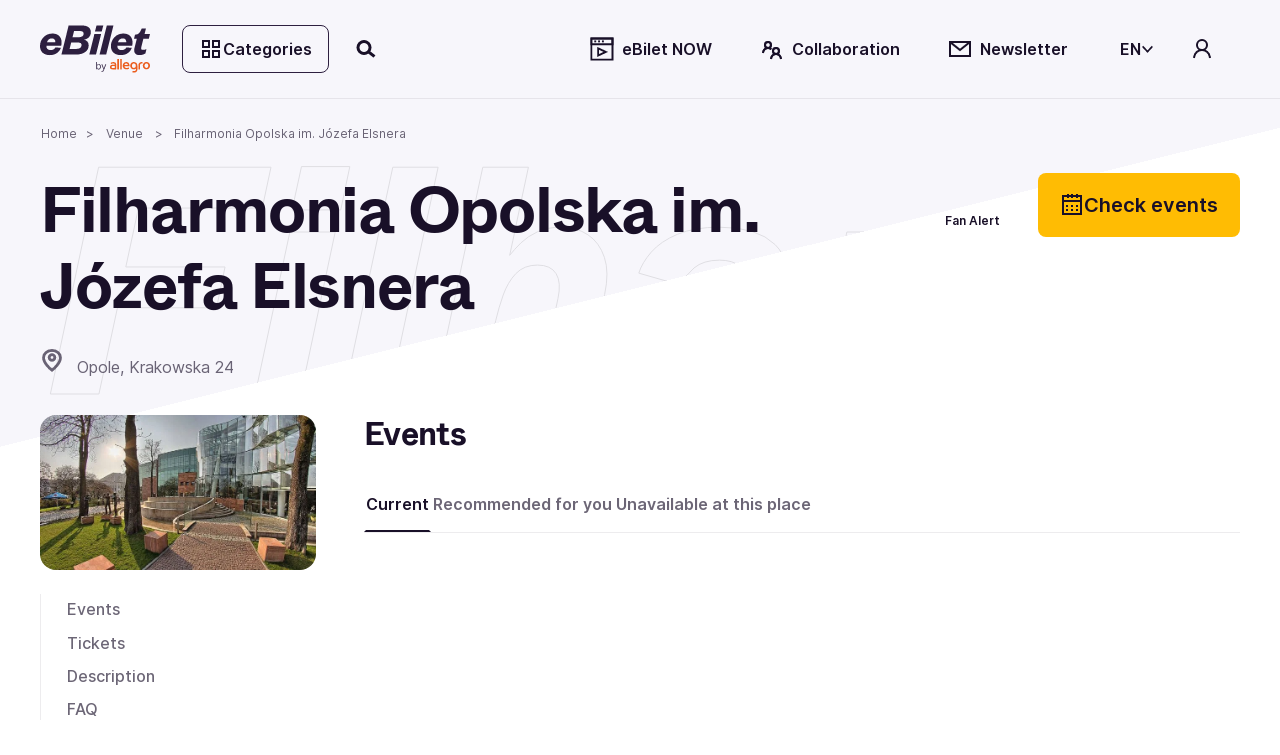

--- FILE ---
content_type: text/html; charset=utf-8
request_url: https://www.ebilet.pl/en/miejsce/filharmonia-opolska-im-jozefa-elsnera
body_size: 81000
content:
<!DOCTYPE html><html lang="pl"><head>
    <meta charset="utf-8">
    <title>Filharmonia Opolska im. Józefa Elsnera | bilety na wydarzenia 2026 | eBilet.pl</title>
    <!--    <link rel="preconnect" href="https://www.googletagmanager.com">-->

    <!-- Google Consent Mode -->
    <script data-cookieconsent="ignore" async="">
      window.dataLayer = window.dataLayer || [];
      function gtag() {
        dataLayer.push(arguments);
      }
      gtag('consent', 'default', {
        ad_personalization: 'denied',
        ad_storage: 'denied',
        ad_user_data: 'denied',
        analytics_storage: 'denied',
        functionality_storage: 'denied',
        personalization_storage: 'denied',
        security_storage: 'granted',
        wait_for_update: 500,
      });
      gtag('set', 'ads_data_redaction', false);
      gtag('set', 'url_passthrough', false);
    </script>
    <!-- End Google Consent Mode-->

    <base href="/">
    <meta name="viewport" content="width=device-width,initial-scale=1,maximum-scale=1">
    <link rel="apple-touch-icon" type="image/png" sizes="180x180" href="/apple-touch-icon.png">
    <link rel="apple-touch-icon-precomposed" type="image/png" sizes="180x180" href="/apple-touch-icon-precomposed.png">
    <link rel="apple-touch-icon-57x57" type="image/png" sizes="57x57" href="/apple-touch-icon-57x57.png">
    <link rel="apple-touch-icon-76x76" type="image/png" sizes="76x76" href="/apple-touch-icon-76x76.png">
    <link rel="apple-touch-icon-120x120" type="image/png" sizes="120x120" href="/apple-touch-icon-120x120.png">
    <link rel="apple-touch-icon-152x152" type="image/png" sizes="152x152" href="/apple-touch-icon-152x152.png">
    <link rel="icon" type="image/x-icon" href="/favicon.ico">
    <link rel="icon" type="image/png" sizes="32x32" href="/favicon-32x32.png">
    <link rel="icon" type="image/png" sizes="16x16" href="/favicon-16x16.png">
    <link rel="manifest" href="/site.webmanifest">
    <link rel="mask-icon" href="/safari-pinned-tab.svg" color="#e2b325">
    <link rel="preload" href="assets/fonts/ABCWhyte-Regular.woff2" as="font" type="font/woff2" crossorigin="anonymous">
    <link rel="preload" href="assets/fonts/Inter-Regular.woff2" as="font" type="font/woff2" crossorigin="anonymous">
    <script src="https://open.spotify.com/embed/iframe-api/v1" async=""></script>
    <meta name="msapplication-TileColor" content="#e2b325">
    <meta name="theme-color" content="#ffffff">
  <link rel="stylesheet" href="styles-7XQVZG7D.css"><script data-cookieconsent="marketing" type="text/plain">
                  function onSyneriseLoad() {
                    SR.init({
                      'trackerKey': '2512ECC4-A235-988C-747C-76BDFDC69904',
                      'dataLayer': dataLayer,
                      'trackingDomain': 'https://syn.ebilet.pl',
                      'customPageVisit': true,
                      'dynamicContent': {
                        'virtualPage': true
                      }
                    });
                    var syneriseEvent = new CustomEvent('ebSyneriseInited', {detail: {message: 'synerise inited'}});
                    dispatchEvent(syneriseEvent);
                  }

                  (function(s,y,n,e,r,i,se){s['SyneriseObjectNamespace']=r;s[r]=s[r]||[],
                    s[r]._t=1*new Date(),s[r]._i=0,s[r]._l=i;var z=y.createElement(n),
                    se=y.getElementsByTagName(n)[0];z.async=1;z.src=e;se.parentNode.insertBefore(z,se);
                    z.onload=z.onreadystatechange=function(){var rdy=z.readyState;
                      if(!rdy||/complete|loaded/.test(z.readyState)){s[i]();z.onload = null;
                        z.onreadystatechange=null;}};})(window,document,'script',
                    'https://syn.ebilet.pl/jgfueyl20.js','SR', 'onSyneriseLoad');
              </script><style ng-app-id="serverApp">.mega-menu-overlay{position:relative;z-index:2}.mega-menu-overlay-content{padding-block:1.5rem;padding-inline:2.5rem;background-color:#fff;position:absolute;width:100%;box-shadow:0 60px 80px -4px #19102829,0 1px #19102814}.eb-fade-in{visibility:visible;opacity:1;transition:opacity .25s linear}.eb-fade-out{visibility:hidden;opacity:0;transition:visibility 0s .125s,opacity .125s linear}.eb-fade-out .mega-menu-overlay-content{left:-100000px}.eb-fade-out .mega-menu-overlay-content img{display:none}.topbar-link{margin:0}@media only screen and (min-width: 768px){.topbar-link{margin-left:.25rem;margin-right:.5rem}}.search-overlay-panel{width:100vw;background-color:#fff}.search-overlay-panel-content{padding:1.5rem 2.5rem;border-bottom:1px solid #edecee;display:grid;grid-template-columns:auto 1fr;gap:1rem;margin:0 auto;max-width:1366px}.eb-dropdown-item{height:32px;padding:8px;line-height:16px;cursor:pointer;background-color:#fff}.eb-dropdown-item:hover{background-color:#19102829}.eb-dropdown-item:focus-visible{border-color:2px solid #ffbc03;outline:none}.eb-dropdown-item.eb-btn.eb-btn-ghost{border:2px solid #191028}.basket--button-wrapper button{display:flex;flex-direction:column}.basket--events-count{font-weight:700;font-size:21px;color:#191028}.basket--event-title{font-weight:600;font-size:14px}.basket--events{max-height:220px;overflow-y:auto;padding-right:8px}.basket--events div{padding-bottom:8px}.basket--event-info{color:#191028a3}.basket-timer{min-width:46px}.basket--move-button{margin-top:auto}@media only screen and (min-width: 992px){.basket--button-wrapper{border:1px solid #19102829}.basket--button-wrapper button{flex-direction:row}.basket--events{max-height:201px;overflow-y:auto}.basket--events div{padding-bottom:unset}.basket--events-count{color:#1910287a;font-size:16px}.basket--event-title{font-weight:700}.basket--move-button{margin-top:unset}}
</style><style ng-app-id="serverApp">.eb-dropdown-content[_ngcontent-serverApp-c325639955]{box-shadow:1px 2px 1px 1px #19102829;border-radius:.5rem;background:#fff;width:100%;position:absolute;right:0;top:-7px;font-size:14px;color:#191028;font-weight:600;z-index:9999;padding:1.5em;display:grid;gap:.5em}</style><style ng-app-id="serverApp">.category-tree[_ngcontent-serverApp-c2378804603]{display:grid;grid-template-columns:1fr 1fr 2fr;gap:1rem}.category-tree[_ngcontent-serverApp-c2378804603] > div[_ngcontent-serverApp-c2378804603]{display:grid;align-content:start}.category-tree[_ngcontent-serverApp-c2378804603]   .eb-btn[_ngcontent-serverApp-c2378804603]:not(.eb-btn-tag):hover, .category-tree[_ngcontent-serverApp-c2378804603]   .eb-btn[_ngcontent-serverApp-c2378804603]:not(.eb-btn-tag):focus-visible{background:#19102814}.category-tree__last-element[_ngcontent-serverApp-c2378804603]{position:absolute;left:-9999px;width:1px;height:1px;overflow:hidden}.category-tree__option[_ngcontent-serverApp-c2378804603]{cursor:pointer;display:flex;align-items:center;min-height:40px;font-size:large;padding-left:1em;padding-right:1em}.category-tree__option.category-tree__option--active[_ngcontent-serverApp-c2378804603], .category-tree__option[_ngcontent-serverApp-c2378804603]:hover{background-color:#e0eeff}.category-tree__option[_ngcontent-serverApp-c2378804603]:not(:last-child){border-bottom:1px solid #e0eeff}.category-tree__subcategory[_ngcontent-serverApp-c2378804603]{display:none}.category-tree__subcategory--active[_ngcontent-serverApp-c2378804603]{display:grid;align-content:start}.category-tree__subcategory--active[_ngcontent-serverApp-c2378804603]   span[_ngcontent-serverApp-c2378804603]{padding-left:.5rem}.category-tree__titles[_ngcontent-serverApp-c2378804603]{display:grid;grid-template-columns:1fr 1fr 1fr;grid-template-rows:112px;gap:1rem;overflow:auto;max-height:620px}.category-tree__titles[_ngcontent-serverApp-c2378804603]   img[_ngcontent-serverApp-c2378804603]{width:100%;cursor:pointer}.category-tree__events-in-city[_ngcontent-serverApp-c2378804603]{margin-top:80px}.category-tree__cities[_ngcontent-serverApp-c2378804603]{padding-top:1.5rem}.category-tree__cities[_ngcontent-serverApp-c2378804603]   span[_ngcontent-serverApp-c2378804603] > a[_ngcontent-serverApp-c2378804603]{margin:0rem .5rem .5rem 0rem;color:#191028a3;font-weight:500}</style><style ng-app-id="serverApp">.eb-bottom-nav-bar--active{background-color:#19102814!important}.eb-bottom-nav-bar__actions{background-color:#f9ebcde5;overflow:hidden;position:fixed;bottom:0;width:100%;-webkit-backdrop-filter:blur(8px);backdrop-filter:blur(8px);display:grid;grid-auto-columns:1fr;grid-auto-rows:80px;grid-auto-flow:column;z-index:1001}@supports (backdrop-filter: blur(8px)){.eb-bottom-nav-bar__actions{-webkit-backdrop-filter:blur(8px);backdrop-filter:blur(8px)}}@supports (not (backdrop-filter: blur(8px))){.eb-bottom-nav-bar__actions{background-color:#f9ebcd;border-top:1px solid #19102814}}.eb-bottom-nav-bar__actions .eb-btn.eb-btn-ghost:not(:disabled):hover{background-color:#19102814;border:unset}.eb-bottom-nav-bar__actions>button{display:flex;flex-direction:column;justify-content:center;align-items:center;height:100%}.eb-bottom-nav-bar__actions>button>svg-icon{font-size:1.5rem;width:1em;height:1em}
</style><style ng-app-id="serverApp">.eb-category-mega-menu[_ngcontent-serverApp-c3581684495]{padding:3rem}.eb-category-mega-menu__actionbar[_ngcontent-serverApp-c3581684495]{display:flex;align-items:center;margin-bottom:.5rem;padding-bottom:.5rem;border-bottom:1px solid #19102814}.eb-category-mega-menu__actionbar[_ngcontent-serverApp-c3581684495]   button[_ngcontent-serverApp-c3581684495]{padding:0;min-width:32px;justify-content:flex-start}.eb-category-mega-menu__actionbar[_ngcontent-serverApp-c3581684495]   button[_ngcontent-serverApp-c3581684495]   span[_ngcontent-serverApp-c3581684495]{color:#191028;font-weight:600;font-size:16px}.category-tree__option[_ngcontent-serverApp-c3581684495]{cursor:pointer;color:#191028;font-weight:600;font-size:16px}.category-tree__option.category-tree__option--active[_ngcontent-serverApp-c3581684495], .category-tree__option[_ngcontent-serverApp-c3581684495]:hover{background-color:#e0eeff}.category-tree__option[_ngcontent-serverApp-c3581684495] > div[_ngcontent-serverApp-c3581684495]{display:flex;align-items:center;min-height:48px}@media only screen and (max-width: 480px){.category-tree__option[_ngcontent-serverApp-c3581684495] > div[_ngcontent-serverApp-c3581684495]{min-height:40px}}.category-tree__option[_ngcontent-serverApp-c3581684495] > div[_ngcontent-serverApp-c3581684495]   i[_ngcontent-serverApp-c3581684495]{min-width:1em}.category-tree__option[_ngcontent-serverApp-c3581684495] > div[_ngcontent-serverApp-c3581684495]   span[_ngcontent-serverApp-c3581684495]{flex:1;padding-left:1rem}.category-tree__subcategory[_ngcontent-serverApp-c3581684495]{display:none}.category-tree__subcategory[_ngcontent-serverApp-c3581684495]   .category-tree__option[_ngcontent-serverApp-c3581684495]{font-size:14px}.category-tree__subcategory[_ngcontent-serverApp-c3581684495]   .category-tree__option[_ngcontent-serverApp-c3581684495] > div[_ngcontent-serverApp-c3581684495] > i[_ngcontent-serverApp-c3581684495]{min-width:0}.category-tree__subcategory--active[_ngcontent-serverApp-c3581684495]{display:unset}.category-tree__events-in-city[_ngcontent-serverApp-c3581684495]{margin-top:20px}.category-tree__cities[_ngcontent-serverApp-c3581684495]{padding-top:1.5rem}.category-tree__cities[_ngcontent-serverApp-c3581684495]   span[_ngcontent-serverApp-c3581684495] > a[_ngcontent-serverApp-c3581684495]{margin:0rem .5rem .5rem 0rem;color:#191028a3;font-weight:500}</style><style ng-app-id="serverApp">.search-drawer-content[_ngcontent-serverApp-c1087289938]{padding:1rem}</style><style ng-app-id="serverApp">.eb-custom-drawer__mask[_ngcontent-serverApp-c3321128929]{height:100%;z-index:1000}.eb-custom-drawer__mask.eb-custom-drawer__mask--gallery[_ngcontent-serverApp-c3321128929]{z-index:1005;background-color:#191028}.eb-custom-drawer__mask.eb-fade-out[_ngcontent-serverApp-c3321128929]{animation-name:_ngcontent-serverApp-c3321128929_fade-out;animation-duration:.3s;animation-timing-function:ease}.eb-custom-drawer__mask[_ngcontent-serverApp-c3321128929]   .eb-custom-drawer__container[_ngcontent-serverApp-c3321128929]{height:60%}.eb-custom-drawer__mask[_ngcontent-serverApp-c3321128929]   .eb-custom-drawer__container[_ngcontent-serverApp-c3321128929]   .eb-custom-drawer__topbar[_ngcontent-serverApp-c3321128929]:before{position:absolute;content:"";left:calc(50% - 42px);top:4em;width:80px;border-radius:2px;border:2px solid #19102829}.eb-custom-drawer__mask[_ngcontent-serverApp-c3321128929]   .eb-custom-drawer__container[_ngcontent-serverApp-c3321128929]   .eb-custom-drawer__content[_ngcontent-serverApp-c3321128929]{padding-bottom:146px}.eb-custom-drawer__mask[_ngcontent-serverApp-c3321128929]   .eb-custom-drawer__container[_ngcontent-serverApp-c3321128929]   .eb-custom-drawer__content.eb-custom-drawer__content--calendar-item[_ngcontent-serverApp-c3321128929]{padding-bottom:80px}@keyframes _ngcontent-serverApp-c3321128929_fade-out{0%{opacity:1}to{opacity:0}}</style><style ng-app-id="serverApp">.eb-btn{height:48px;min-width:48px;color:var(--eb-btn-color);font-size:1rem;font-weight:600;border:2px solid transparent;border-radius:.5rem;cursor:pointer;padding:0 1em;display:inline-flex;gap:.5em;justify-content:center;align-items:center;transition-property:color,background-color;transition-duration:.5s;transition-timing-function:ease}.eb-btn:not(.eb-btn--no-blur):is(:focus-visible){-webkit-backdrop-filter:blur(80px);backdrop-filter:blur(80px)}.eb-btn eb-icon{display:inline-flex}.eb-btn eb-icon svg-icon{display:inline-flex}.eb-btn eb-icon:last-child:not(:first-child){margin-left:auto}.eb-btn.eb-btn-active.eb-btn-active{background-color:#db9700;color:#191028}.eb-btn.eb-link--underline:focus-visible{outline:2px solid #191028}.eb-btn.eb-btn-tag{font-size:.9rem}.eb-link--button.eb-btn,button.eb-btn,span.eb-btn{background-color:var(--eb-btn-bg)}.eb-link--button.eb-btn:active,button.eb-btn:active,span.eb-btn:active{background-color:var(--eb-btn-bg-hover);color:var(--eb-btn-color)}.eb-link--button.eb-btn:not(.eb-btn-secondary) :not([disabled]) :not(:disabled) :not(.eb-btn-ghost) :not(.eb-promotion-button) :not(.eb-promotion-buy-ticket-button) :not(.category-button):hover,button.eb-btn:not(.eb-btn-secondary) :not([disabled]) :not(:disabled) :not(.eb-btn-ghost) :not(.eb-promotion-button) :not(.eb-promotion-buy-ticket-button) :not(.category-button):hover,span.eb-btn:not(.eb-btn-secondary) :not([disabled]) :not(:disabled) :not(.eb-btn-ghost) :not(.eb-promotion-button) :not(.eb-promotion-buy-ticket-button) :not(.category-button):hover{background-color:var(--eb-btn-bg-hover);color:var(--eb-btn-color)}.eb-btn:disabled{opacity:.5;cursor:not-allowed}a.eb-btn:not(.eb-link--button),span.eb-btn{justify-content:start}a.eb-btn:not(.eb-link--button) :focus-visible,span.eb-btn :focus-visible{outline:#000000 auto 1px;outline-offset:2px}.eb-btn.eb-btn-only-icon{padding:0}.eb-btn.eb-btn--active{background-color:#db9700;color:#191028}.eb-btn.eb-btn-text{padding:0 0 .15rem;height:auto;background-color:transparent!important}.eb-btn.eb-btn-text:not(:disabled):hover{background-color:transparent}.eb-btn.eb-btn-text.eb-btn-sm{padding:0}.eb-btn.eb-btn-primary{--eb-btn-color: var(--eb-btn-primary-color);--eb-btn-bg: var(--eb-btn-primary-bg);--eb-btn-bg-hover: var(--eb-btn-primary-bg-hover);--eb-btn-ghost-bg-hover: var(--eb-btn-bg-hover)}.eb-btn.eb-btn-primary:focus-visible{border:2px solid #2d1f3f}.eb-btn.eb-btn-primary:disabled{color:#19102852;background-color:#edecee}.eb-btn.eb-btn-primary.eb-btn-color--purple{--eb-btn-color: var(--eb-btn-purple-color);--eb-btn-primary-bg: var(--eb-btn-purple-bg);--eb-btn-primary-bg-hover: var(--eb-btn-purple-bg-hover)}.eb-btn.eb-btn-color--link{--eb-btn-color: #191028a3}.eb-btn.eb-btn-color--link:not(a){cursor:auto}.eb-btn.eb-btn-color--link:hover{color:var(--eb-btn-color)}.eb-btn.eb-btn-secondary{background-color:var(--eb-btn-secondary-bg);--eb-btn-color: var(--eb-btn-secondary-color)}.eb-btn.eb-btn-secondary:not(span):not(:disabled):hover{background-color:var(--eb-btn-secondary-bg-hover)}.eb-btn.eb-btn-secondary:focus-visible:not(.eb-focus-exception):not(.eb-primary-focus){outline:none;border:2px solid #ffbc03}.eb-btn.eb-btn-secondary:focus-visible .eb-primary-focus{outline:none;border:2px solid #2d1f3f}.eb-btn.eb-btn-secondary:disabled{color:#19102852;background-color:#edecee}.eb-btn.eb-btn-secondary:not(span):not([disabled]):not(:disabled):not(.eb-btn-ghost):hover{background-color:var(--eb-btn-secondary-bg-hover)}.eb-btn.eb-btn-tag{height:32px;background-color:var(--eb-btn-tag-bg);--eb-btn-color: var(--eb-btn-tag-color)}.eb-btn.eb-btn-tag:not(span):not(:disabled):hover{background-color:var(--eb-btn-tag-bg-hover)}.eb-btn.eb-btn-tag:not([disabled]):focus{border:2px solid var(--eb-btn-tag-focus-color)}.eb-btn.eb-btn-tag[disabled]{opacity:.33}.eb-btn.eb-btn-light{font-weight:400}.eb-btn.eb-btn-ghost{background-color:transparent;-webkit-backdrop-filter:unset;backdrop-filter:unset;color:var(--eb-btn-ghost-color)}.eb-btn.eb-btn-ghost:not(:disabled):hover{background-color:var(--eb-btn-ghost-bg-hover)}.eb-btn.eb-btn-ghost:not(:disabled):hover{background-color:#f1eafc;border:2px solid #191028}.eb-btn.eb-btn-ghost:focus-visible:not(.eb-focus-exception){border:2px solid #ffbc03}.eb-btn.eb-btn-sm{height:32px;min-width:32px;font-size:14px}.eb-btn.eb-btn-sm eb-icon{font-size:1rem}.eb-btn.eb-btn-sm.eb-btn-tag{height:32px;font-size:.8rem}.eb-btn.eb-btn-sm.eb-btn-tag eb-icon{font-size:.8rem}.eb-btn.eb-btn-lg{height:64px;min-width:64px;font-size:20px}.eb-btn.eb-btn-lg.eb-btn-tag{height:32px;font-size:1rem}eb-icon.eb-spin{animation:loadingCircle 1s infinite linear}@keyframes loadingCircle{to{transform:rotate(360deg)}}
</style><style ng-app-id="serverApp">@media only screen and (min-width: 992px){.quick-search-input-group[_ngcontent-serverApp-c407369599]{display:flex}.quick-search-input-group[_ngcontent-serverApp-c407369599] > *[_ngcontent-serverApp-c407369599]{width:100%}.quick-search-input-group[_ngcontent-serverApp-c407369599] > .eb-btn[_ngcontent-serverApp-c407369599]{width:auto;flex-shrink:0}}</style><style ng-app-id="serverApp">.eb-select[_ngcontent-serverApp-c2822608198]{width:100%}.search-option[_ngcontent-serverApp-c2822608198]{display:grid;grid-template-columns:90px 1fr auto;gap:1rem;align-items:center;margin-bottom:.5rem;padding:.5rem 0;position:relative}.search-option__thumbnail[_ngcontent-serverApp-c2822608198]{display:flex;align-items:center;justify-content:center}.search-option__thumbnail[_ngcontent-serverApp-c2822608198]   img[_ngcontent-serverApp-c2822608198]{width:100%}.img--circle[_ngcontent-serverApp-c2822608198]{border-radius:50%;position:relative;overflow:hidden}.img--circle[_ngcontent-serverApp-c2822608198]   img[_ngcontent-serverApp-c2822608198]{width:4rem;height:4rem;object-fit:cover}.search-option__title[_ngcontent-serverApp-c2822608198]{display:block;font-family:ABC Whyte,sans-serif;color:var(--eb-header-color);font-style:normal;font-weight:700;letter-spacing:-.02em;margin-bottom:0;margin-bottom:.35rem}.search-option__action[_ngcontent-serverApp-c2822608198]{display:flex;align-items:center;justify-content:center}@media only screen and (max-width: 991px){.search-option__action[_ngcontent-serverApp-c2822608198]{display:none}}.option-group__divider[_ngcontent-serverApp-c2822608198]:last-child{display:none}@media only screen and (max-width: 991px){.search-option__title[_ngcontent-serverApp-c2822608198]{font-size:var(--h6-fs)}}@media only screen and (min-width: 768px){.search-option__title[_ngcontent-serverApp-c2822608198]{font-size:var(--h5-fs)}}.search-queue[_ngcontent-serverApp-c2822608198]{text-align:center;max-width:200px;margin-bottom:0}@media only screen and (max-width: 768px){.search-option__description[_ngcontent-serverApp-c2822608198]{font-size:12px}}</style><style ng-app-id="serverApp">eb-date-range-picker input,.eb-control-value{cursor:pointer}
</style><style ng-app-id="serverApp">.eb-form-item--with-sufix i,.eb-form-item--with-prefix i{cursor:pointer}
</style><style ng-app-id="serverApp">.disabled[_ngcontent-serverApp-c907130878]{color:var(--eb-btn-disabled-color)}</style><style ng-app-id="serverApp">.location-content .location-content__address-value{color:#191028}.location-content .location-content__transport{margin-top:2.5rem}.location-content .location-content__transport-direction{color:#191028}@media only screen and (max-width: 991px){.eb-page-header{margin-bottom:2rem}.eb-place-page__content .eb-page-section:first-of-type{padding-top:3rem}}@media only screen and (min-width: 768px){.eb-place-page__body{grid-template-columns:calc(25% - 1.5rem) calc(75% - 1.5rem)}.propertie-list{grid-template-columns:auto 1fr auto 1fr}}@media only screen and (min-width: 992px){.location-content{grid-template-columns:3fr 1fr;grid-template-rows:calc(50% - 3rem) 50%;grid-auto-flow:row;gap:0rem 2.5rem;grid-template-areas:"location-content__map location-content__address" "location-content__map location-content__transport"}.location-content .location-content__map{grid-area:location-content__map}.location-content .location-content__address{grid-area:location-content__address}.location-content .location-content__transport{grid-area:location-content__transport}}
</style><style ng-app-id="serverApp">.eb-breadcrumb-container[_ngcontent-serverApp-c2841675196]{height:50px}.eb-breadcrumb[_ngcontent-serverApp-c2841675196]{font-size:12px;word-break:break-word}.eb-breadcrumb[_ngcontent-serverApp-c2841675196]:not(:first-child):before{content:">";margin:0 .5rem}</style><meta name="description" content="Zobacz na jakie wydarzenia zaprasza w najbliższym czasie Filharmonia Opolska im. Józefa Elsnera. Kup bilety szybko i wygodnie na eBilet.pl."><meta name="robots" content="noindex, nofollow"><link rel="canonical" href="https://www.ebilet.pl/miejsce/filharmonia-opolska-im-jozefa-elsnera"><style ng-app-id="serverApp">.eb-page-header[_ngcontent-serverApp-c2747855469]{display:grid;gap:1rem}.eb-page-header[_ngcontent-serverApp-c2747855469]   .eb-page-title[_ngcontent-serverApp-c2747855469]{word-break:break-word}.eb-page-header[_ngcontent-serverApp-c2747855469]   .eb-page-header__subtitle.eb-page-header__subtitle--line-spacing[_ngcontent-serverApp-c2747855469]{line-height:2rem}.eb-page-header__actions[_ngcontent-serverApp-c2747855469]{display:grid;grid-auto-flow:column;gap:.125rem}.eb-page-header__buttons[_ngcontent-serverApp-c2747855469]{display:grid;gap:1rem}.w-150[_ngcontent-serverApp-c2747855469]{width:150px}@media only screen and (min-width: 991px){.eb-page-header__shortcut[_ngcontent-serverApp-c2747855469]   span[_ngcontent-serverApp-c2747855469]{width:150px}}@media only screen and (min-width: 768px) and (max-width: 991px){.eb-page-header__buttons[_ngcontent-serverApp-c2747855469]{display:flex;flex-direction:column}}.eb-page-header__shortcut[_ngcontent-serverApp-c2747855469]{min-height:48px}@media only screen and (min-width: 768px){.eb-page-header[_ngcontent-serverApp-c2747855469]{grid-template-columns:1fr max-content}.eb-page-header__buttons[_ngcontent-serverApp-c2747855469]{grid-template-columns:max-content max-content}.eb-page-header__buttons.eb-page-header__buttons--row[_ngcontent-serverApp-c2747855469]{grid-template-columns:max-content 1fr}.eb-page-header__actions[_ngcontent-serverApp-c2747855469]{gap:.5rem}}</style><style ng-app-id="serverApp">[_nghost-serverApp-c1852846513]{display:inline-block;fill:currentColor;width:1em;width:var(--svg-icon-width, 1em);height:1em;height:var(--svg-icon-height, 1em)}</style><style ng-app-id="serverApp">.eb-tabset-sm[_ngcontent-serverApp-c3458199181]{font-size:.75rem}.eb-tabset-lg[_ngcontent-serverApp-c3458199181]{font-size:1rem}.eb-tabset__nav[_ngcontent-serverApp-c3458199181]{font-size:.875rem;font-weight:600;color:#191028a3;border-bottom:1px solid #19102814;scroll-snap-type:x mandatory;overflow-x:auto}.eb-tabset__nav[_ngcontent-serverApp-c3458199181]   [_ngcontent-serverApp-c3458199181]:focus:not(>.eb-tabset__header--active){border-bottom:2px solid #ffbc03;color:#191028a3}.eb-tabset__nav[_ngcontent-serverApp-c3458199181]   [_ngcontent-serverApp-c3458199181]:focus-visible{border-bottom:2px solid #ffbc03;color:#191028a3;outline:unset}.eb-tabset__header[_ngcontent-serverApp-c3458199181]{scroll-snap-align:start;color:#191028a3;border-radius:0;flex:none}.eb-tabset__header--sm[_ngcontent-serverApp-c3458199181]{font-size:.75rem}.eb-tabset__header--lg[_ngcontent-serverApp-c3458199181]{font-size:1rem}.eb-tabset__header[_ngcontent-serverApp-c3458199181]:hover{border-bottom:1px solid #edecee}.eb-tabset__header.eb-tabset__header--active[_ngcontent-serverApp-c3458199181]{border-bottom:2px solid #191028!important;color:#191028!important}.eb-tabset__header[_ngcontent-serverApp-c3458199181]:hover{color:#191028;border-bottom:2px solid #191028}.eb-tabset__header[_ngcontent-serverApp-c3458199181]:disabled{color:#19102829;border-bottom:1px solid #19102814}.eb-tabset__header[_ngcontent-serverApp-c3458199181]:focus-visible{border:2px solid #ffbc03;border-radius:.5rem}</style><style ng-app-id="serverApp">.eb-tab--deactive[_nghost-serverApp-c1261788362]{display:none}</style><style ng-app-id="serverApp">.eb-accordion-panel{display:block;border-width:1px;border-style:solid;border-radius:.5rem;background-color:#fffc;border-color:#19102814;-webkit-backdrop-filter:blur(80px);backdrop-filter:blur(80px)}.eb-accordion-panel:hover{background-color:#19102805;border-color:#19102814}.eb-accordion-panel.eb-accordion-panel--active{background-color:#19102805;border-color:#191028}.eb-accordion-panel--active .eb-accordion-panel-divider{margin-inline:1rem;border-bottom-width:1px;border-bottom-style:solid;border-bottom-color:#19102814}.eb-accordion-panel-body-container{height:0;transition:height .2s ease-out}
</style><style ng-app-id="serverApp">.sr-only{position:absolute;width:1px;height:1px;padding:0;margin:-1px;overflow:hidden;clip:rect(0,0,0,0);white-space:nowrap;border:0}.sr-only-focusable{position:absolute;padding:0;margin:-1px;overflow:hidden;clip:rect(0,0,0,0);white-space:nowrap;border:0}.sr-only-focusable:focus,.sr-only-focusable:active{position:static;margin:0;overflow:visible;clip:auto;white-space:normal}.not-sr-only-focusable{position:static;margin:0;overflow:visible;clip:auto;white-space:normal}eb-carousel{display:block}.carousel__frame{scroll-snap-type:x mandatory;-webkit-user-select:none;user-select:none;scrollbar-gutter:stable}.carousel__frame.carousel__frame--gallery{scroll-snap-type:none}.carousel__items{display:grid;grid-auto-flow:column;grid-auto-columns:min-content;gap:1rem;padding:.25rem}.carousel__items.carousel__items--small-gap{gap:.5rem}@media only screen and (min-width: 768px){.carousel__items.carousel__items--small-gap{gap:1rem}}.carousel__items.carousel__items--full-width{grid-auto-columns:100%}.eb-carousel-item{scroll-snap-align:start}.carousel:not(:hover) .carousel-controls button{position:absolute;padding:0;margin:-1px;overflow:hidden;clip:rect(0,0,0,0);white-space:nowrap;border:0}.carousel:not(:hover) .carousel-controls button:focus,.carousel:not(:hover) .carousel-controls button:active{position:static;margin:0;overflow:visible;clip:auto;white-space:normal}.carousel:hover .carousel-controls button{position:static;margin:0;overflow:visible;clip:auto;white-space:normal}.carousel-control__prev{top:25%;left:-18px}.carousel-control__next{top:25%;right:-18px}@media only screen and (max-width: 767px){.carousel--full-width-mobile{left:calc(var(--main-container-padding) * -1);width:100vw}.carousel--full-width-mobile .carousel__frame{scroll-padding:1rem}.carousel--full-width-mobile .carousel__items--padding{padding:0 1rem}.carousel--full-width-mobile .carousel__items>*:last-of-type{padding-right:1rem}}
</style><style ng-app-id="serverApp">.eb-artist-card[_ngcontent-serverApp-c1964178270]{width:var(--artist-card-img)}.eb-artist-card[_ngcontent-serverApp-c1964178270]   .img--circle[_ngcontent-serverApp-c1964178270]:has(a:focus,a:focus-visible){outline:#000000 auto 1px;outline-offset:2px}.eb-artist-card__title[_ngcontent-serverApp-c1964178270]{word-break:break-word}.eb-artist-card__img[_ngcontent-serverApp-c1964178270]{display:inline-block;object-fit:cover}.color-white[_ngcontent-serverApp-c1964178270]{color:#fff!important}.eb-skeleton[_ngcontent-serverApp-c1964178270]   .eb-artist-card__img-frame[_ngcontent-serverApp-c1964178270]:hover:after{transform:translateY(100%)}</style><style ng-app-id="serverApp">.eb-scrollbar[_ngcontent-serverApp-c989087341]{width:100%;height:30px;--track-color: #19102814;--thumb-color: #19102852;--thumb-hovered-color: #1910287a;--thumb-scrolled-color: #191028cc}@media only screen and (max-width: 767px){.eb-scrollbar.eb-scrollbar--full-width-mobile[_ngcontent-serverApp-c989087341]{padding:0 1rem}}.eb-scrollbar.eb-scrollbar--dark[_ngcontent-serverApp-c989087341]{--track-color: rgba(255, 255, 255, .2);--thumb-color: rgba(255, 255, 255, .4);--thumb-hovered-color: rgba(255, 255, 255, .6);--thumb-scrolled-color: rgba(255, 255, 255, .8)}.eb-scrollbar.eb-scrollbar--y[_ngcontent-serverApp-c989087341]{width:30px;height:100%}.eb-scrollbar.eb-scrollbar--y[_ngcontent-serverApp-c989087341]   .eb-scrollbar__track[_ngcontent-serverApp-c989087341]{padding:0 15px 0 14px;cursor:auto}.eb-scrollbar.eb-scrollbar--y[_ngcontent-serverApp-c989087341]   .eb-scrollbar__track[_ngcontent-serverApp-c989087341]:hover   .eb-scrollbar__thumb[_ngcontent-serverApp-c989087341]:not(.eb-scrollbar__thumb--scrolled){padding-top:0}.eb-scrollbar.eb-scrollbar--y[_ngcontent-serverApp-c989087341]   .eb-scrollbar__thumb[_ngcontent-serverApp-c989087341]{padding:0 14px;margin-left:-14px;width:100%}.eb-scrollbar__track[_ngcontent-serverApp-c989087341]{position:relative;width:100%;height:100%;padding:15px 0 14px;background:var(--track-color);background-clip:content-box}.eb-scrollbar__track[_ngcontent-serverApp-c989087341]:hover   .eb-scrollbar__thumb[_ngcontent-serverApp-c989087341]:not(.eb-scrollbar__thumb--scrolled){padding-top:13px;background-color:var(--thumb-hovered-color)}.eb-scrollbar--active[_ngcontent-serverApp-c989087341]   .eb-scrollbar__track[_ngcontent-serverApp-c989087341]{cursor:pointer}.eb-scrollbar__thumb[_ngcontent-serverApp-c989087341]{position:absolute;top:0;height:100%;padding:14px 0;background-color:var(--thumb-color);background-clip:content-box;cursor:grab}.eb-scrollbar__thumb.eb-scrollbar__thumb--scrolled[_ngcontent-serverApp-c989087341]{padding-top:12px;background-color:var(--thumb-scrolled-color);cursor:grabbing}</style><style ng-app-id="serverApp">.eb-place-card__img-frame[_ngcontent-serverApp-c3634076501]{width:var(--card-img-width);height:var(--card-img-landscape-height)}.eb-place-card__img-frame[_ngcontent-serverApp-c3634076501]   img[_ngcontent-serverApp-c3634076501]{object-fit:cover}.eb-place-card__img-frame.eb-skeleton[_ngcontent-serverApp-c3634076501]:hover:after{transform:translateY(100%)}.eb-place-card__img-frame[_ngcontent-serverApp-c3634076501]:has(a:focus,a:focus-visible){outline:#000000 auto 1px;outline-offset:2px}.eb-place-card__img-frame_desc[_ngcontent-serverApp-c3634076501]{display:grid}.color-white[_ngcontent-serverApp-c3634076501]{color:#fff!important}.eb-place-card__desc[_ngcontent-serverApp-c3634076501]{max-width:var(--card-img-width)}.eb-place-card__desc[_ngcontent-serverApp-c3634076501]   .eb-place-card_title[_ngcontent-serverApp-c3634076501]{word-wrap:break-word}</style><style ng-app-id="serverApp">.eb-calendar-container[_ngcontent-serverApp-c2184753241]{display:flex}@media only screen and (max-width: 767px){.eb-calendar-container[_ngcontent-serverApp-c2184753241]{margin-bottom:2.5rem;display:block}}.title-event-list-header[_ngcontent-serverApp-c2184753241]   .eb-btn-calendar-filter[_ngcontent-serverApp-c2184753241]{-webkit-backdrop-filter:blur(40px);backdrop-filter:blur(40px)}.title-event-list-header[_ngcontent-serverApp-c2184753241]   .eb-btn-calendar-filter[_ngcontent-serverApp-c2184753241]:hover{background-color:#19102829}.title-event-group[_ngcontent-serverApp-c2184753241]{background-color:var(--eb-title-event-group-bg)}</style><style ng-app-id="serverApp">.eb-paged-list{justify-items:center}.eb-paged-list.eb-paged-list--day-view+.eb-paged-list__controls{padding-top:2rem}.eb-paged-list.eb-paged-list--left{justify-items:left}.eb-noscript-pagination .eb-page-number{width:40px;height:40px;color:#191028;transition:color .5s,background-color .5s;cursor:pointer;font-weight:600}.eb-noscript-pagination .eb-page-number.eb-pagination-three-dots{cursor:default}.eb-noscript-pagination .eb-page-number:not(.eb-pagination-three-dots):hover{background-color:#ffbc03;color:#fff}.eb-noscript-pagination .eb-page-number.active{background-color:#ffbc03;color:#fff;cursor:default}
</style><style ng-app-id="serverApp">.title-card[_ngcontent-serverApp-c3715920439]:focus, .title-card[_ngcontent-serverApp-c3715920439]:focus-visible{outline:#000000 auto 1px;outline-offset:2px}.title-card__img-frame[_ngcontent-serverApp-c3715920439]{width:var(--card-img-width);height:var(--card-img-portrait-height)}.title-card__img-frame.title-card__img-frame--small[_ngcontent-serverApp-c3715920439]{height:var(--card-img-landscape-height)}.title-card__img-frame[_ngcontent-serverApp-c3715920439]   img[_ngcontent-serverApp-c3715920439]{object-fit:cover}.title-card__img-frame[_ngcontent-serverApp-c3715920439]:has(a:focus,a:focus-visible){outline:#000000 auto 1px;outline-offset:2px}.title-card__desc[_ngcontent-serverApp-c3715920439]{width:var(--card-img-width)}.title-card__desc[_ngcontent-serverApp-c3715920439]   .title-card__title[_ngcontent-serverApp-c3715920439]{word-wrap:break-word}.title-card__img-frame_desc[_ngcontent-serverApp-c3715920439]   .title-card__img-frame_desc-content[_ngcontent-serverApp-c3715920439]   .title-card__description[_ngcontent-serverApp-c3715920439]{display:-webkit-box;-webkit-line-clamp:4;-webkit-box-orient:vertical;color:#fffc}</style><style ng-app-id="serverApp">.eb-title-event-bar__stub[_ngcontent-serverApp-c3841875340]{display:grid}.eb-title-event-bar__thumbnail[_ngcontent-serverApp-c3841875340]   img[_ngcontent-serverApp-c3841875340]{width:100%;margin-bottom:2rem;aspect-ratio:16 / 9}.eb-title-event-bar__stub--thumbnail-hidden[_ngcontent-serverApp-c3841875340]   .eb-title-event-bar__thumbnail[_ngcontent-serverApp-c3841875340]{display:none}.eb-title-event-bar__date[_ngcontent-serverApp-c3841875340]{display:flex;gap:1rem;margin-bottom:1rem}.eb-title-event-bar__date[_ngcontent-serverApp-c3841875340]   .eb-title-event-bar__date__day[_ngcontent-serverApp-c3841875340], .eb-title-event-bar__date[_ngcontent-serverApp-c3841875340]   .eb-title-event-bar__dateTmpl[_ngcontent-serverApp-c3841875340]{margin-bottom:2px}.eb-title-event-bar__date[_ngcontent-serverApp-c3841875340]   h6.eb-skeleton[_ngcontent-serverApp-c3841875340]{width:70px}.eb-title-event-bar__date[_ngcontent-serverApp-c3841875340]   div.eb-skeleton[_ngcontent-serverApp-c3841875340]{width:90px}.eb-title-event-bar__date[_ngcontent-serverApp-c3841875340]   div.eb-skeleton[_ngcontent-serverApp-c3841875340]:nth-of-type(2){width:60px}.eb-title-event-bar__counterfoil[_ngcontent-serverApp-c3841875340]{align-self:center}@media screen and (max-width: 991px){.eb-title-event-bar__counterfoil[_ngcontent-serverApp-c3841875340]{height:80px}.eb-title-event-bar__counterfoil.eb-title-event-bar__counterfoil--cancelled[_ngcontent-serverApp-c3841875340]{height:auto}}.eb-title-event-bar__counterfoil[_ngcontent-serverApp-c3841875340]   .eb-btn[_ngcontent-serverApp-c3841875340], .eb-title-event-bar__counterfoil[_ngcontent-serverApp-c3841875340]   .eb-skeleton--btn[_ngcontent-serverApp-c3841875340]{width:100%}.eb-title-event-bar__counterfoil[_ngcontent-serverApp-c3841875340]   h6.eb-skeleton[_ngcontent-serverApp-c3841875340]{display:none}.eb-title-event-bar__counterfoil[_ngcontent-serverApp-c3841875340]   p.eb-sales-info[_ngcontent-serverApp-c3841875340]{font-size:9px;white-space:wrap;margin-top:.5rem}@media only screen and (max-width: 340px){.eb-title-event-bar__counterfoil[_ngcontent-serverApp-c3841875340]   p.eb-sales-info[_ngcontent-serverApp-c3841875340]{font-size:8px}}.eb-title-event-bar__queue-text[_ngcontent-serverApp-c3841875340]{text-align:center;font-weight:700}.eb-title-event-bar__fan-alert[_ngcontent-serverApp-c3841875340]{display:flex;flex-direction:column;text-align:right;color:inherit}.eb-md-visible-only[_ngcontent-serverApp-c3841875340]{display:none}@media only screen and (min-width: 767px){.eb-md-visible-only[_ngcontent-serverApp-c3841875340]{display:inline}}@media only screen and(max-width: 767px){.mobile-hide[_ngcontent-serverApp-c3841875340]{display:none!important}}.mobile-hide[_ngcontent-serverApp-c3841875340]{display:block}.desktop-visible[_ngcontent-serverApp-c3841875340]{display:none}@container titleEventBarContainer (min-width: 768px){.desktop-hidden[_ngcontent-serverApp-c3841875340], .eb-md-visible-only[_ngcontent-serverApp-c3841875340]{display:none}p.eb-sales-info[_ngcontent-serverApp-c3841875340]{margin-top:0!important}.title-event-container[_ngcontent-serverApp-c3841875340]   .desktop-visible[_ngcontent-serverApp-c3841875340]{display:block}.title-event-container[_ngcontent-serverApp-c3841875340]   .eb-title-event-bar__date[_ngcontent-serverApp-c3841875340]{flex-direction:column;gap:unset!important}.title-event-container[_ngcontent-serverApp-c3841875340]   .eb-title-event-bar__date[_ngcontent-serverApp-c3841875340]   h6.eb-skeleton[_ngcontent-serverApp-c3841875340]{width:80%}.title-event-container[_ngcontent-serverApp-c3841875340]   .eb-title-event-bar__date[_ngcontent-serverApp-c3841875340]   div.eb-skeleton[_ngcontent-serverApp-c3841875340]{width:100%}.title-event-container[_ngcontent-serverApp-c3841875340]   .eb-title-event-bar__date[_ngcontent-serverApp-c3841875340]   div.eb-skeleton[_ngcontent-serverApp-c3841875340]:nth-of-type(2){width:60%}.eb-title-event-bar__stub[_ngcontent-serverApp-c3841875340]{display:flex;flex-wrap:wrap;gap:2rem}.eb-title-event-bar__thumbnail[_ngcontent-serverApp-c3841875340]{width:128px;min-width:128px}.eb-title-event-bar__date[_ngcontent-serverApp-c3841875340]{width:100px;min-width:100px}.eb-title-event-bar__info[_ngcontent-serverApp-c3841875340]{width:calc(100% - 228px - 4rem);min-width:180px;flex-grow:1}.eb-title-event-bar__thumbnail[_ngcontent-serverApp-c3841875340]   img[_ngcontent-serverApp-c3841875340]{margin-bottom:unset!important}.eb-title-event-bar__stub.eb-title-event-bar__stub--thumbnail-hidden[_ngcontent-serverApp-c3841875340]{grid-template-columns:100px 1fr}.eb-title-event-bar__stub.eb-title-event-bar__stub--thumbnail-hidden.eb-title-event-bar__stub--date-hidden[_ngcontent-serverApp-c3841875340]{grid-template-columns:unset}.eb-title-event-bar__stub.eb-title-event-bar__stub--date-hidden[_ngcontent-serverApp-c3841875340]{grid-template-columns:100px 1fr}.eb-title-event-bar__counterfoil[_ngcontent-serverApp-c3841875340]{min-width:240px}.eb-title-event-bar__counterfoil[_ngcontent-serverApp-c3841875340]   .eb-title-event-bar__counterfoil-content[_ngcontent-serverApp-c3841875340]{display:flex;gap:.5rem;flex-direction:column;align-items:flex-end}.eb-title-event-bar__counterfoil[_ngcontent-serverApp-c3841875340]   .eb-title-event-bar__counterfoil-content[_ngcontent-serverApp-c3841875340]   .eb-title-event-bar__header[_ngcontent-serverApp-c3841875340]{word-break:break-word}.eb-title-event-bar__counterfoil[_ngcontent-serverApp-c3841875340]   .eb-title-event-bar__counterfoil-content.eb-title-event-bar__counterfoil-content--center[_ngcontent-serverApp-c3841875340]{align-items:center}}.eb-title-event-bar__price[_ngcontent-serverApp-c3841875340], .eb-title-event-bar__on-promotion[_ngcontent-serverApp-c3841875340]{display:contents}.eb-title-event-bar__header[_ngcontent-serverApp-c3841875340]{word-break:break-word}.eb-title-event-bar__header[_ngcontent-serverApp-c3841875340]   a[_ngcontent-serverApp-c3841875340]{color:var(--eb-header-color)}.eb-title-event-bar__header[_ngcontent-serverApp-c3841875340]   a[_ngcontent-serverApp-c3841875340]:focus-visible{outline:#000000 auto 1px;outline-offset:2px}.free-seats-loading[_ngcontent-serverApp-c3841875340]{position:absolute;top:11px;right:-28px}</style><script type="application/ld+json" id="json-ld-carousel-place-page-5618">{
  "@context": "https://schema.org",
  "@type": "ItemList",
  "itemListElement": [
    {
      "@type": "ListItem",
      "position": 1,
      "item": {
        "@context": "https://schema.org",
        "@type": "Event",
        "eventAttendanceMode": "https://schema.org/OfflineEventAttendanceMode",
        "eventStatus": "https://schema.org/EventScheduled",
        "name": "Exterminator",
        "startDate": "2026-01-24T16:00:00",
        "url": "https://www.ebilet.pl/teatr/komedia/exterminator-komedia-muzyczna?city=Opole",
        "location": {
          "@type": "Place",
          "name": "Filharmonia Opolska im. Józefa Elsnera",
          "address": {
            "@type": "PostalAddress",
            "streetAddress": "Krakowska 24",
            "addressLocality": "Opole",
            "postalCode": "45-075",
            "addressRegion": null,
            "addressCountry": "PL"
          }
        },
        "image": [
          "https://www.ebilet.pl/mediahttps://www.ebilet.pl/media/cms/media/0pwa33as/ebilet_656x369_exterminator.webp",
          "https://www.ebilet.pl/mediahttps://www.ebilet.pl/media/cms/media/3imolghz/ebilet_552x736_exterminator-bd59cb6d-bc71-4f3a-937f-9383c6f4b026.webp"
        ],
        "offers": [
          {
            "@type": "AggregateOffer",
            "validFrom": null,
            "seller": {
              "@type": "Organization",
              "@id": "https://www.ebilet.pl/#organization"
            },
            "availability": "https://schema.org/InStock",
            "url": "https://www.ebilet.pl/teatr/komedia/exterminator-komedia-muzyczna?city=Opole",
            "lowPrice": 159.9,
            "priceCurrency": "PLN"
          },
          {
            "@type": "AggregateOffer",
            "validFrom": null,
            "seller": {
              "@type": "Organization",
              "@id": "https://www.ebilet.pl/#organization"
            },
            "availability": "https://schema.org/InStock",
            "url": "https://www.ebilet.pl/teatr/komedia/exterminator-komedia-muzyczna?city=Opole",
            "lowPrice": 159.9,
            "priceCurrency": "PLN"
          }
        ],
        "description": "Bilety na spektakl Exterminator w Teatrze Dramatycznym w Warszawie. Exterminator Teatr Drmaatyczny bilety spektakle repertuar",
        "performer": [
          {
            "@type": "Person",
            "name": "Agata Wątróbska"
          },
          {
            "@type": "Person",
            "name": "Damian Kulec "
          },
          {
            "@type": "Person",
            "name": "Jakub Zając"
          },
          {
            "@type": "Person",
            "name": "Karol Dziuba"
          },
          {
            "@type": "Person",
            "name": "Paweł Domagała"
          },
          {
            "@type": "Person",
            "name": "Wojciech Solarz"
          },
          {
            "@type": "Person",
            "name": "Zuzanna Grabowska"
          }
        ],
        "organizer": {
          "@type": "Organization",
          "name": "Adria Art",
          "url": "https://www.ebilet.pl/organizatorzy/adria"
        }
      }
    },
    {
      "@type": "ListItem",
      "position": 2,
      "item": {
        "@context": "https://schema.org",
        "@type": "Event",
        "eventAttendanceMode": "https://schema.org/OfflineEventAttendanceMode",
        "eventStatus": "https://schema.org/EventScheduled",
        "name": "Rubinowe gody 2",
        "startDate": "2026-02-23T18:00:00",
        "url": "https://www.ebilet.pl/teatr/komedia/rubinowe-gody-2?city=Opole",
        "location": {
          "@type": "Place",
          "name": "Filharmonia Opolska im. Józefa Elsnera",
          "address": {
            "@type": "PostalAddress",
            "streetAddress": "Krakowska 24",
            "addressLocality": "Opole",
            "postalCode": "45-075",
            "addressRegion": null,
            "addressCountry": "PL"
          }
        },
        "image": [
          "https://www.ebilet.pl/mediahttps://www.ebilet.pl/media/cms/media/rmuhlbji/rg2_656x369-81c673ed-3c44-4cc9-9eaf-315c7fb946a2.webp",
          "https://www.ebilet.pl/mediahttps://www.ebilet.pl/media/cms/media/xt0lmu1e/rg2_552x736-5a3d1cc2-1b04-4911-b9bd-1a6f21474c2a.webp"
        ],
        "offers": [
          {
            "@type": "AggregateOffer",
            "validFrom": null,
            "seller": {
              "@type": "Organization",
              "@id": "https://www.ebilet.pl/#organization"
            },
            "availability": "https://schema.org/InStock",
            "url": "https://www.ebilet.pl/teatr/komedia/rubinowe-gody-2?city=Opole",
            "lowPrice": 139.9,
            "priceCurrency": "PLN"
          }
        ],
        "description": "Bilety na spektakl: Rubinowe gody 2. Zaprasza Bolesławiec, Opole, Gdańsk, Poznań, Włocławek, Zielona Góra - najlepsze miejsca, najlepsze ceny, bezpieczny zakup i szybka dostawa w eBilet.pl.",
        "organizer": {
          "@type": "Organization",
          "name": "Agencja Artystyczna MUZA",
          "url": "https://www.ebilet.pl/organizatorzy/agencja-artystyczna-muza"
        }
      }
    }
  ]
}</script><style ng-app-id="serverApp">.eb-topbar__content{display:flex;align-items:center;justify-content:space-between;max-width:var(--page-width);margin:0 auto;padding:var(--main-container-padding)}@media only screen and (min-width: 768px){.eb-topbar__content:not(.eb-topbar__content--no-border){border-bottom:1px solid #19102814}}.eb-topbar__content .eb-btn.eb-btn-ghost:not(:disabled):hover{background-color:#19102814}.eb-topbar__content button.eb-btn.category-button{border:1px solid #2d1f3f;background-color:#ffffff03}.eb-topbar-menu--active .eb-topbar__content{background-color:#fff}
</style><style ng-app-id="serverApp">[_nghost-serverApp-c568657041]{color:#2d1f3f}[_nghost-serverApp-c568657041]   .logo-image[_ngcontent-serverApp-c568657041]{max-height:40px}</style><style ng-app-id="serverApp">.eb-tree-select{display:block}.eb-divider{margin:0}.eb-tree-select__skeleton{height:302px;position:absolute;background:#fff;display:flex;justify-content:center;align-items:center;border:1px solid;border-color:#19102829;z-index:1000}
</style><script type="application/ld+json" id="eb-breadcrumbs-json">{"@context":"https://schema.org","@type":"BreadcrumbList","itemListElement":[{"@type":"ListItem","position":1,"name":"Home","item":"https://www.ebilet.pl/en"},{"@type":"ListItem","position":2,"name":"Venue","item":"https://www.ebilet.pl/en/miejsce"},{"@type":"ListItem","position":3,"name":"Filharmonia Opolska im. Józefa Elsnera"}]}</script><style ng-app-id="serverApp">.article-card-container--large-articles[_ngcontent-serverApp-c3945184813]{display:grid;grid-auto-flow:column;grid-template-columns:1fr 1fr;gap:1rem}.article-card-container--extra-large-articles[_ngcontent-serverApp-c3945184813]{display:flex;justify-content:center}@media only screen and (min-width: 768px){.article-card-container--extra-large-articles[_ngcontent-serverApp-c3945184813]{justify-content:unset}}.article-card-container--small-articles[_ngcontent-serverApp-c3945184813]{display:flex;max-height:76px;gap:1rem}.article-card--small[_ngcontent-serverApp-c3945184813]{display:flex;flex:.5}</style><style ng-app-id="serverApp">.article-card--extra-large[_ngcontent-serverApp-c1048772476]{position:relative;display:inline-block}.article-card[_ngcontent-serverApp-c1048772476]   .eb-tag[_ngcontent-serverApp-c1048772476]{color:#fff;background-color:#1e73be;padding-top:.3rem!important;padding-bottom:.3rem!important}@media only screen and (max-width: 768px){.article-card[_ngcontent-serverApp-c1048772476]   .eb-tag[_ngcontent-serverApp-c1048772476]{padding-top:.6rem!important;padding-bottom:.5rem!important}}.article-card[_ngcontent-serverApp-c1048772476]   .article-card__desc[_ngcontent-serverApp-c1048772476]   .article-card__category[_ngcontent-serverApp-c1048772476]{padding-top:1rem;padding-bottom:1rem}.article-card.article-card--small[_ngcontent-serverApp-c1048772476]{display:flex;flex:1;gap:1rem}.article-card.article-card--small[_ngcontent-serverApp-c1048772476]   .article-card__img-frame[_ngcontent-serverApp-c1048772476]{width:var(--card-img-small-width);height:var(--card-img-portrait-small-height)}.article-card.article-card--small[_ngcontent-serverApp-c1048772476]   .article-card__desc[_ngcontent-serverApp-c1048772476]{display:flex;flex-direction:column;justify-content:flex-start;flex:1;gap:.5rem;width:var(--card-img-small-width)}.article-card.article-card--small[_ngcontent-serverApp-c1048772476]   .article-card__desc[_ngcontent-serverApp-c1048772476]   .article-card__category[_ngcontent-serverApp-c1048772476]{padding-top:0;padding-bottom:0}.article-card.article-card--small[_ngcontent-serverApp-c1048772476]   .article-card__desc[_ngcontent-serverApp-c1048772476] > div[_ngcontent-serverApp-c1048772476]{flex:1}.article-card.article-card--small[_ngcontent-serverApp-c1048772476]   .article-card__desc[_ngcontent-serverApp-c1048772476] > div[_ngcontent-serverApp-c1048772476]:nth-child(2){flex:2}.article-card.article-card--small[_ngcontent-serverApp-c1048772476]   .article-card__desc[_ngcontent-serverApp-c1048772476]   .article-card__title[_ngcontent-serverApp-c1048772476]{display:-webkit-box;max-width:100%;margin:0 auto;-webkit-line-clamp:2;-webkit-box-orient:vertical;overflow:hidden;text-overflow:ellipsis;font-size:.75rem}.article-card.article-card--small[_ngcontent-serverApp-c1048772476]   .article-card__title[_ngcontent-serverApp-c1048772476]{font-size:.75rem}.article-card.article-card--normal[_ngcontent-serverApp-c1048772476]   .article-card__img-frame[_ngcontent-serverApp-c1048772476]{width:var(--card-img-normal-width);height:var(--card-img-portrait-normal-height)}.article-card.article-card--normal[_ngcontent-serverApp-c1048772476]   .article-card__desc[_ngcontent-serverApp-c1048772476]{width:var(--card-img-normal-width)}.article-card.article-card--normal[_ngcontent-serverApp-c1048772476]   .article-card__title[_ngcontent-serverApp-c1048772476]{font-size:1.25rem}.article-card.article-card--large[_ngcontent-serverApp-c1048772476]   .article-card__img-frame[_ngcontent-serverApp-c1048772476]{width:auto;height:var(--card-img-portrait-large-height)}.article-card.article-card--large[_ngcontent-serverApp-c1048772476]   .article-card__desc[_ngcontent-serverApp-c1048772476]{width:auto}.article-card.article-card--large[_ngcontent-serverApp-c1048772476]   .article-card__title[_ngcontent-serverApp-c1048772476]{font-size:1.5rem}.article-card.article-card--extra-large[_ngcontent-serverApp-c1048772476]{width:-webkit-fill-available;width:-moz-available}.article-card.article-card--extra-large[_ngcontent-serverApp-c1048772476]   .article-card__img-frame[_ngcontent-serverApp-c1048772476]{height:var(--card-img-portrait-extra-large-height)}.article-card.article-card--extra-large[_ngcontent-serverApp-c1048772476]   .article-card__desc[_ngcontent-serverApp-c1048772476]{width:95%;display:flex;flex-direction:column;gap:1rem;z-index:2}.article-card.article-card--extra-large[_ngcontent-serverApp-c1048772476]   .article-card__desc[_ngcontent-serverApp-c1048772476] > div[_ngcontent-serverApp-c1048772476]{display:flex;flex-direction:row-reverse;justify-content:space-between}.article-card.article-card--extra-large[_ngcontent-serverApp-c1048772476]   .article-card__desc--overlay[_ngcontent-serverApp-c1048772476]{position:absolute;top:75%;left:50%;transform:translate(-50%,-50%)}@media only screen and (min-width: 768px){.article-card.article-card--extra-large[_ngcontent-serverApp-c1048772476]   .article-card__desc[_ngcontent-serverApp-c1048772476]{width:80%;display:flex;flex-direction:column;align-items:unset}.article-card.article-card--extra-large[_ngcontent-serverApp-c1048772476]   .article-card__desc[_ngcontent-serverApp-c1048772476] > div[_ngcontent-serverApp-c1048772476]{display:flex;flex-direction:column;gap:1rem;align-items:flex-start}.article-card.article-card--extra-large[_ngcontent-serverApp-c1048772476]   .article-card__desc--overlay[_ngcontent-serverApp-c1048772476]{left:43%}}.article-card.article-card--extra-large[_ngcontent-serverApp-c1048772476]   .article-card__title[_ngcontent-serverApp-c1048772476]{font-size:1.5rem}.article-card.article-card--extra-large[_ngcontent-serverApp-c1048772476]   .article-card__title[_ngcontent-serverApp-c1048772476] > span[_ngcontent-serverApp-c1048772476]{background-color:#000000b3;-webkit-box-decoration-break:clone;-ms-box-decoration-break:clone;-o-box-decoration-break:clone;box-decoration-break:clone;border-radius:10px;padding:.05rem .25rem}.article-card__img-frame[_ngcontent-serverApp-c1048772476]{height:var(--card-img-portrait-height);border-radius:20px}.article-card__img-frame[_ngcontent-serverApp-c1048772476]   img[_ngcontent-serverApp-c1048772476]{object-fit:cover}.article-card__desc[_ngcontent-serverApp-c1048772476]{width:var(--card-img-width)}.article-card__desc[_ngcontent-serverApp-c1048772476]   .article-card__title[_ngcontent-serverApp-c1048772476]{word-wrap:break-word}.article-card__desc[_ngcontent-serverApp-c1048772476]   .article-card__tags--extra-large[_ngcontent-serverApp-c1048772476]{width:-webkit-fill-available;width:-moz-available}</style><style ng-app-id="serverApp">[_nghost-serverApp-c323145185]{display:contents}.eb-background-text[_ngcontent-serverApp-c323145185]{font-family:ABC Whyte;font-size:324px;margin-top:-.4em;color:transparent;-webkit-text-stroke:1px #000000;mix-blend-mode:color-burn;z-index:-1}.eb-background-text.eb-background-text--search-page[_ngcontent-serverApp-c323145185]{margin-top:-.6em!important}@media only screen and (max-width: 768px){.eb-background-text[_ngcontent-serverApp-c323145185]{font-size:160px;margin-top:-.5em}}</style><style ng-app-id="serverApp">[_nghost-serverApp-c109972452]{display:inline-block;position:relative}[_nghost-serverApp-c109972452] > .eb-btn[_ngcontent-serverApp-c109972452], [_nghost-serverApp-c109972452]   svg-icon[_ngcontent-serverApp-c109972452]{transition:all .2s ease-out}.eb-share-btn--active[_nghost-serverApp-c109972452] > .eb-btn[_ngcontent-serverApp-c109972452]{transform:rotate(45deg);background-color:#f1eafc}.eb-share-btn--active[_nghost-serverApp-c109972452] > .eb-btn[_ngcontent-serverApp-c109972452]   svg-icon[_ngcontent-serverApp-c109972452]{transform:rotate(-45deg)}.eb-share-btn--active[_nghost-serverApp-c109972452]   .eb-share-option[_ngcontent-serverApp-c109972452]{opacity:1;visibility:visible}.eb-share-option[_ngcontent-serverApp-c109972452]{position:absolute;top:0;opacity:0;visibility:hidden;transition:opacity .25s ease-in}.eb-share-option.eb-share-option--facebook[_ngcontent-serverApp-c109972452]{transform:translate(-.5rem,-1.5rem);left:0}.eb-share-option.eb-share-option--link[_ngcontent-serverApp-c109972452]{transform:translate(-3rem,1rem);right:1rem}.eb-share-option.eb-share-option--link[_ngcontent-serverApp-c109972452] > .eb-btn[_ngcontent-serverApp-c109972452]{padding-inline:0 .5rem;transition:width .25s ease-in}.eb-share-option.eb-share-option--link[_ngcontent-serverApp-c109972452]   .eb-share-option--link__msg[_ngcontent-serverApp-c109972452]{white-space:nowrap;width:0;overflow:hidden;transition:width .25s ease-in}.eb-share-option.eb-share-option--link.eb-share-option--active[_ngcontent-serverApp-c109972452]   .eb-share-option--link__msg[_ngcontent-serverApp-c109972452]{width:150px}.eb-share-option.eb-share-option--email[_ngcontent-serverApp-c109972452]{transform:translate(-.5rem,3.5rem);left:0}</style><style ng-app-id="serverApp">.eb-btn-heart.text-white[_ngcontent-serverApp-c1282520441]   svg-icon[_ngcontent-serverApp-c1282520441]{font-size:24px}</style><style ng-app-id="serverApp">.eb-fan-alert[_ngcontent-serverApp-c2658905687]{justify-content:center}.eb-fan-alert[_ngcontent-serverApp-c2658905687]   button[_ngcontent-serverApp-c2658905687]{width:100%}.eb-fan-alert-header[_ngcontent-serverApp-c2658905687]{font-size:12px;text-align:justify}.eb-fan-alert-info[_ngcontent-serverApp-c2658905687]{font-size:10px;text-align:justify}.eb-fan-alert-icon--observed[_ngcontent-serverApp-c2658905687]{animation:_ngcontent-serverApp-c2658905687_bell 1.6s linear 1}.eb-fan-alert-default-button-label[_ngcontent-serverApp-c2658905687]{display:block}@media only screen and (max-width: 992px){.eb-fan-alert[_ngcontent-serverApp-c2658905687]{justify-content:end}}@media only screen and (max-width: 992px){.eb-fan-alert-default-button-label[_ngcontent-serverApp-c2658905687]{display:flex;align-items:center}.eb-fan-alert-default-button-label[_ngcontent-serverApp-c2658905687] > div[_ngcontent-serverApp-c2658905687]{margin-right:.5rem}}@keyframes _ngcontent-serverApp-c2658905687_bell{0%{transform:rotate(0)}15%{transform:rotate(20deg)}25%{transform:rotate(-20deg)}35%{transform:rotate(0)}to{transform:rotate(0)}}.eb-fan-alert__skeleton[_ngcontent-serverApp-c2658905687]{width:68vw;position:absolute;height:400px;z-index:10;background:var(--eb-tooltip-bg);border:1px solid var(--eb-tooltip-border);transform:translate(-11vw,68px)}@media only screen and (min-width: 340px){.eb-fan-alert__skeleton[_ngcontent-serverApp-c2658905687]{transform:translate(-11vw,68px)}}@media only screen and (min-width: 390px){.eb-fan-alert__skeleton[_ngcontent-serverApp-c2658905687]{width:71vw;transform:translate(-12vw,68px)}}@media only screen and (min-width: 430px){.eb-fan-alert__skeleton[_ngcontent-serverApp-c2658905687]{width:72vw;transform:translate(-13vw,68px)}}@media only screen and (min-width: 491px){.eb-fan-alert__skeleton[_ngcontent-serverApp-c2658905687]{width:360px;height:318px;transform:translate(-14vw,68px)}}@media only screen and (min-width: 768px){.eb-fan-alert__skeleton[_ngcontent-serverApp-c2658905687]{width:360px;height:325px;transform:translate(-14px,68px)}}@media only screen and (min-width: 992px){.eb-fan-alert__skeleton[_ngcontent-serverApp-c2658905687]{transform:translateY(84px)}}</style><style ng-app-id="serverApp">.eb-tooltip-container[_ngcontent-serverApp-c653885374]{width:auto;box-sizing:border-box}.eb-tooltip-content[_ngcontent-serverApp-c653885374]{position:relative;max-width:360px;min-width:100px;min-height:40px;padding:15px;border:1px solid var(--eb-tooltip-border);background:var(--eb-tooltip-bg)}.eb-tooltip-content[_ngcontent-serverApp-c653885374] > div[_ngcontent-serverApp-c653885374]   p[_ngcontent-serverApp-c653885374]{margin:0;font-weight:400;font-size:12px;color:var(--eb-tooltip-color)}.eb-tooltip-close[_ngcontent-serverApp-c653885374]{position:absolute;top:15px;right:5px;font-size:16px;color:var(--eb-ticket-panel-sold-out-color);cursor:pointer}.eb-tooltip-triangle[_ngcontent-serverApp-c653885374]{position:absolute;width:30px;height:20px;background:var(--eb-tooltip-border);clip-path:polygon(0% 0%,50% 100%,100% 0%)}.eb-tooltip-triangle-background[_ngcontent-serverApp-c653885374]{position:absolute;top:0;left:1px;width:28px;height:19px;background:var(--eb-tooltip-bg);clip-path:polygon(0% 0%,50% 100%,100% 0%)}.eb-tooltip-container--top[_ngcontent-serverApp-c653885374]   .eb-tooltip-triangle[_ngcontent-serverApp-c653885374]{bottom:-19px;left:calc(50% - 15px)}.eb-tooltip-container--topLeft[_ngcontent-serverApp-c653885374]   .eb-tooltip-triangle[_ngcontent-serverApp-c653885374]{bottom:-19px;right:15px}.eb-tooltip-container--topRight[_ngcontent-serverApp-c653885374]   .eb-tooltip-triangle[_ngcontent-serverApp-c653885374]{bottom:-19px;left:15px}.eb-tooltip-container--bottom[_ngcontent-serverApp-c653885374]   .eb-tooltip-triangle[_ngcontent-serverApp-c653885374]{top:-19px;left:calc(50% - 15px);transform:rotate(180deg)}.eb-tooltip-container--bottomLeft[_ngcontent-serverApp-c653885374]   .eb-tooltip-triangle[_ngcontent-serverApp-c653885374]{top:-19px;right:15px;transform:rotate(180deg)}.eb-tooltip-container--bottomRight[_ngcontent-serverApp-c653885374]   .eb-tooltip-triangle[_ngcontent-serverApp-c653885374]{top:-19px;left:15px;transform:rotate(180deg)}</style><style ng-app-id="serverApp">.eb-buy-ticket-button[_ngcontent-serverApp-c1851871219]   i[_ngcontent-serverApp-c1851871219]{color:#1910287a;cursor:pointer}@media only screen and (min-width: 768px){.eb-buy-ticket-button--queue-bar-relative[_ngcontent-serverApp-c1851871219]{isolation:isolate;position:static;transform:none}}</style><script type="application/ld+json" id="json-ld-faq-place-page-5618">{
  "@context": "https://schema.org",
  "@type": "FAQPage",
  "mainEntity": [
    {
      "@type": "Question",
      "name": "Gdzie znajduje się Filharmonia Opolska?",
      "acceptedAnswer": {
        "@type": "Answer",
        "text": "Filharmonia Opolska znajduje się w centrum miasta, przy ulicy Krakowskiej 24."
      }
    },
    {
      "@type": "Question",
      "name": "Jakie wydarzenia odbyły się w Filharmonii Opolskiej?",
      "acceptedAnswer": {
        "@type": "Answer",
        "text": "W Filharmonii Opolskiej odbyło się do tej pory wiele niesamowitych wydarzeń kulturalnych – m.in. koncerty zespołu Raz Dwa Trzy, Chóru Armii Aleksandra Pustovalova, Krzesimir Dębski Quintet feat. Janusz Muniak, a także niezwykłe spektakle Single po japońsku, Klejnoty, Imię, Boeing Boeing, Złodziej, Hiszpańska Mucha - Czyli erotyczna komedia omyłek!, Stare Dobre Małżeństwo, ZUS czyli Zalotny Uśmiech Słonia i wiele innych."
      }
    },
    {
      "@type": "Question",
      "name": "Kiedy powstała Filharmonia Opolska?",
      "acceptedAnswer": {
        "@type": "Answer",
        "text": "Filharmonia Opolska powstała w 1952 roku."
      }
    }
  ]
}</script></head>
  <body ngcm="" class="eb-bg-clr"><!--nghm-->
    <eb-root ng-version="20.1.4" ngh="36" ng-server-context="ssr"><eb-portal-master-page ngh="35"><!----><!----><!----><eb-topbar class="block" ngh="0"><header id="header" style="background: transparent;"><div class="eb-topbar__content"><a routerlink="/" class="mr-5" href="/" jsaction="click:;"><eb-logo _nghost-serverapp-c568657041="" ngh="1"><div _ngcontent-serverapp-c568657041="" class="flex"><svg _ngcontent-serverApp-c568657041="" width="110" height="50" viewBox="0 0 470.96 201.21" fill="currentColor" xmlns="http://www.w3.org/2000/svg" aria-label="eBilet - Strona główna"><g _ngcontent-serverApp-c568657041="" id="Warstwa_1-2"><path _ngcontent-serverApp-c568657041="" d="m455.62,187.72c4.86-.02,9.5-2.12,12.4-6.08,2.01-2.74,2.95-6.2,2.95-9.57s-.94-6.82-2.95-9.57c-2.9-3.96-7.54-6.06-12.4-6.08-4.86.01-9.5,2.11-12.4,6.08-2,2.74-2.95,6.2-2.95,9.57s.95,6.83,2.95,9.57c2.91,3.96,7.54,6.06,12.4,6.08m-7.49-19.24c1.12-3.36,3.79-6.05,7.49-6.07,3.69.02,6.37,2.71,7.49,6.07.36,1.07.6,2.38.6,3.59s-.24,2.52-.6,3.59c-1.13,3.36-3.8,6.05-7.49,6.07-3.7-.02-6.37-2.7-7.49-6.07-.36-1.07-.6-2.38-.6-3.59s.24-2.52.6-3.59" fill="#eb5d1e"></path><path _ngcontent-serverApp-c568657041="" d="m344.18,187.84h5.15c.49,0,.89-.4.89-.89v-42.33c0-.49-.4-.89-.89-.89h-5.15c-.49,0-.89.4-.89.89v42.33c0,.49.4.89.89.89" fill="#eb5d1e"></path><path _ngcontent-serverApp-c568657041="" d="m332.08,187.84h5.15c.48,0,.89-.4.89-.89v-42.33c0-.49-.4-.89-.89-.89h-5.15c-.49,0-.89.4-.89.89v42.33c0,.49.4.89.89.89" fill="#eb5d1e"></path><path _ngcontent-serverApp-c568657041="" d="m422.45,187.84h5.15c.5,0,.9-.4.9-.89v-17.28c0-5.39,3.58-7.97,9.4-6.77.7.15,1.23-.22,1.22-1.02v-3.62c0-.92-.09-1.29-.77-1.48h0c-.95-.25-3.01-.35-3.57-.34-3.75,0-7.11,1.51-9.42,3.8-1.69,1.69-3.79,4.35-3.79,8.97v17.74c0,.49.4.89.89.89" fill="#eb5d1e"></path><path _ngcontent-serverApp-c568657041="" d="m401.72,187.72c3.18-.01,6.27-.92,8.83-2.65v3.79c0,5.14-4.5,6.07-7.37,6.25-1.93.12-4.67-.14-5.91-.33-.78-.11-1.34.02-1.34.84v4.56c-.01.34.26.7.81.75,6.67.57,11.17.45,14.55-1.47,2.41-1.37,4.05-3.62,4.92-6.26.63-1.9.85-4.23.85-6.26v-14.85c0-3.41-.91-6.77-2.95-9.57-2.9-3.96-7.54-6.06-12.4-6.08-4.86.01-9.49,2.11-12.4,6.08-3.97,5.42-3.97,13.7,0,19.13,2.91,3.96,7.54,6.06,12.4,6.08m-7.49-19.23c1.12-3.36,3.79-6.07,7.49-6.07,8.28,0,8.56,8.45,8.56,9.66s-.28,9.66-8.56,9.66c-3.69,0-6.37-2.7-7.49-6.07-.36-1.07-.6-2.38-.6-3.59s.24-2.52.6-3.59" fill="#eb5d1e"></path><path _ngcontent-serverApp-c568657041="" d="m369.55,187.72c4.94.19,8.25-.67,10.72-2.1.49-.28.6-.62.6-1.51v-4c0-.82-.49-1.19-1.25-.7-2.67,1.7-5.88,2.74-9.97,2.42-4.12-.32-7.52-3.21-7.84-7.29h20.34c.45,0,.81-.34.83-.83.34-5.57-1.26-17.27-13.78-17.27-9.16,0-13.11,6.15-14.45,11.34-.35,1.38-.53,2.87-.53,4.29,0,3.36.94,6.82,2.95,9.57,2.9,3.96,7.55,5.89,12.4,6.08m-.37-25.29c3,0,6.52,1.72,6.52,6.6h-13.85c0-2.28,1.9-6.6,7.33-6.6" fill="#eb5d1e"></path><path _ngcontent-serverApp-c568657041="" d="m302.45,185.55c1.97,1.55,4.66,2.29,7.99,2.29h15.16c.49,0,.89-.41.89-.89v-8.77s-.01-9.19-.01-9.19c0-4.09-.91-7.23-2.87-9.33-2.04-2.18-5.92-3.21-9.57-3.21s-7.39.94-10.49,2.79c-.2.12-.32.34-.32.57v.04l.28,4.51c.05.61.76.81,1.31.46,4.49-2.79,9.88-3.31,12.61-1.94,1.92.97,2.43,3.01,2.43,4.32v.66h-7.51c-3.22,0-13.09,1.14-13.09,10.27v.15c0,3.12,1.07,5.63,3.19,7.28m10.3-12.2h7.1v8.91h-8.97c-1.18-.08-2.22-.38-3.18-1.11-1.02-.79-1.49-1.73-1.5-2.94v-.03c.03-1.62,1.12-4.83,6.54-4.83" fill="#eb5d1e"></path><path _ngcontent-serverApp-c568657041="" d="m66.18,93.64l23.12,2.17c-7.12,19.56-24.3,31.02-47.02,31.02C16.2,126.83,0,112.21,0,88.51c0-15.21,5.13-28.05,15.41-38.52,10.27-10.47,22.92-15.61,37.93-15.61,24.69,0,39.12,14.81,39.12,38.52,0,5.33-.4,9.29-1.78,13.83H27.26c-.2,11.85,6.12,18.57,17.78,18.57,10.27,0,17.38-3.75,21.14-11.65m-36.35-21.93h35.76c.59-10.27-4.94-16.59-14.62-16.59-10.27,0-17.78,6.12-21.14,16.59" fill="currentColor"></path><path _ngcontent-serverApp-c568657041="" d="m193.19,113.79c-10.08,7.11-23.11,10.67-39.51,10.67h-62.03L122.66,0h56.9c24.7,0,38.13,10.08,38.13,29.04,0,16.4-12.05,29.04-29.24,31.61,12.44,2.37,19.95,11.66,19.95,24.3s-5.14,21.73-15.21,28.84m-30.42-40.89h-29.24l-6.91,27.46h27.85c15.01,0,23.71-5.93,23.71-16.79,0-7.11-5.14-10.67-15.41-10.67m-16.99-48.99l-6.72,26.47h24.7c15.21,0,23.11-5.14,23.11-15.41,0-7.11-4.94-11.06-14.23-11.06h-26.87Z" fill="currentColor"></path><path _ngcontent-serverApp-c568657041="" d="m232.86,36.75h28.64l-21.93,87.71h-28.45l21.73-87.71Zm2.37-10.67L241.95,0h29.04l-6.72,26.08h-29.04Z" fill="currentColor"></path><polygon _ngcontent-serverApp-c568657041="" points="285.93 0 314.38 0 283.37 124.46 254.92 124.46 285.93 0"></polygon><path _ngcontent-serverApp-c568657041="" d="m369.87,93.64l23.11,2.17c-7.11,19.56-24.3,31.02-47.02,31.02-26.08,0-42.28-14.62-42.28-38.32,0-15.21,5.14-28.05,15.41-38.52,10.27-10.47,22.92-15.61,37.93-15.61,24.69,0,39.12,14.81,39.12,38.52,0,5.33-.4,9.29-1.78,13.83h-63.41c-.2,11.85,6.12,18.57,17.78,18.57,10.27,0,17.39-3.75,21.14-11.65m-36.35-21.93h35.76c.59-10.27-4.94-16.59-14.62-16.59-10.27,0-17.78,6.12-21.14,16.59" fill="currentColor"></path><path _ngcontent-serverApp-c568657041="" d="m404.38,96.8l10.08-40.1h-12.05l4.35-17.38,6.32-.99c7.9-1.38,12.05-4.54,16.99-14.23l5.73-11.65h17.78l-5.93,24.3h23.31l-5.14,19.96h-23.11l-9.29,36.74c-1.78,7.31.4,10.87,7.51,10.87,5.73,0,10.07-.79,15.01-2.96l-4.74,18.17c-9.48,5.53-16.4,7.31-25.68,7.31-17.19,0-25.88-11.86-21.14-30.03" fill="currentColor"></path><path _ngcontent-serverApp-c568657041="" d="m251.29,165.37c2.89,0,5.17.98,6.77,2.99,1.6,1.97,2.4,4.8,2.4,8.4s-.8,6.43-2.43,8.46c-1.63,2-3.88,3.02-6.74,3.02-1.45,0-2.74-.28-3.94-.8-1.2-.52-2.19-1.36-2.98-2.46h-.25l-.71,2.83h-2.4v-31.37h3.36v7.63c0,1.69-.06,3.23-.15,4.59h.15c1.57-2.22,3.88-3.29,6.93-3.29m-.49,2.8c-2.28,0-3.94.65-4.93,1.97-1.02,1.32-1.51,3.51-1.51,6.62s.52,5.33,1.54,6.65c1.05,1.32,2.71,2,4.99,2,2.06,0,3.6-.74,4.59-2.25,1.02-1.51,1.51-3.66,1.51-6.46s-.49-5.02-1.51-6.43c-1.02-1.42-2.55-2.13-4.68-2.13v.03Z" fill="currentColor"></path><path _ngcontent-serverApp-c568657041="" d="m262.8,165.71h3.6l4.83,12.59c1.05,2.86,1.72,4.95,1.97,6.22h.15c.19-.68.56-1.85,1.11-3.51.55-1.66,2.37-6.77,5.48-15.3h3.6l-9.48,25.15c-.96,2.49-2.03,4.25-3.3,5.29-1.26,1.05-2.8,1.57-4.62,1.57-1.02,0-2.03-.12-3.01-.34v-2.68c.74.15,1.57.25,2.49.25,2.31,0,3.94-1.3,4.92-3.88l1.23-3.14-8.9-22.22h-.09Z" fill="currentColor"></path></g></svg><!----><!----></div></eb-logo></a><button eb-button="" class="eb-lg-visible mr-2 category-button eb-btn" data-testid="shared-portalMasterPage-categoryButton" ngh="0" jsaction="click:;"><eb-icon ngh="2"><!----><!----><svg-icon role="img" aria-hidden="true" _nghost-serverapp-c1852846513="" aria-label="grid-icon" class="svg-icon-grid" style="font-size: var(--svg-icon-font-size-lg, 24px);" ngh="0"><svg width="100%" height="100%" viewBox="0 0 24 24" fill="none" xmlns="http://www.w3.org/2000/svg" fit="" preserveAspectRatio="xMidYMid meet" focusable="false"><path d="M10 4H4V10H10V4Z" stroke="currentColor" stroke-width="2" stroke-linecap="round"></path><path d="M20 4H14V10H20V4Z" stroke="currentColor" stroke-width="2" stroke-linecap="round"></path><path d="M20 14H14V20H20V14Z" stroke="currentColor" stroke-width="2" stroke-linecap="round"></path><path d="M10 14H4V20H10V14Z" stroke="currentColor" stroke-width="2" stroke-linecap="round"></path></svg></svg-icon><!----></eb-icon> Categories </button><button eb-button="" ebtype="secondary" class="eb-focus-exception mr-2 eb-btn eb-btn-secondary eb-btn-ghost eb-overlay" aria-label="Search" ngh="0" jsaction="click:;keydown:;"><eb-icon ngh="2"><!----><!----><svg-icon role="img" aria-hidden="true" _nghost-serverapp-c1852846513="" aria-label="search-icon" class="svg-icon-search" style="font-size: var(--svg-icon-font-size-lg, 24px);" ngh="0"><svg width="100%" height="100%" viewBox="0 0 16 16" fill="none" xmlns="http://www.w3.org/2000/svg" fit="" preserveAspectRatio="xMidYMid meet" focusable="false"><path d="M6 11C8.20914 11 10 9.20914 10 7C10 4.79086 8.20914 3 6 3C3.79086 3 2 4.79086 2 7C2 9.20914 3.79086 11 6 11Z" stroke="currentColor" stroke-width="2" stroke-miterlimit="10"></path><path d="M13 13L8.5 9.5" stroke="currentColor" stroke-width="2" stroke-miterlimit="10"></path></svg></svg-icon><!----></eb-icon></button><!----><!----><a eb-button="" class="ml-auto topbar-link white-space-nowrap justify-content-center eb-focus-exception eb-btn eb-btn-ghost" href="https://www.ebilet.pl/now/" ngh="0" jsaction="click:;"><eb-icon ngh="2"><!----><!----><svg-icon role="img" aria-hidden="true" _nghost-serverapp-c1852846513="" aria-label="mdn-player-icon" class="svg-icon-mdn-player" style="font-size: var(--svg-icon-font-size-lg, 24px);" ngh="0"><svg viewBox="0 0 24 24" xmlns="http://www.w3.org/2000/svg" fit="" height="100%" width="100%" preserveAspectRatio="xMidYMid meet" focusable="false"><g fill="none" stroke="currentColor" stroke-miterlimit="10" stroke-width="1.92"><path d="m15.79 14.93-7.68 3.59v-7.19z"></path><path d="m1.4 1.5h21.1v21.1h-21.1z"></path><path d="m22.5 7.25h-6.27-1.92-12.91v-5.75h21.1z"></path><path d="m4.28 4.38h1.92"></path><path d="m8.11 4.38h1.92"></path><path d="m11.95 4.38h1.92"></path></g></svg></svg-icon><!----></eb-icon><span class="eb-lg-visible ml-2"> eBilet NOW </span></a><a eb-button="" class="topbar-link eb-xl-visible justify-content-center eb-focus-exception eb-btn eb-btn-ghost" href="https://www.ebilet.pl/now/wspolpraca/" ngh="0" jsaction="click:;"><eb-icon ngh="2"><!----><!----><svg-icon role="img" aria-hidden="true" _nghost-serverapp-c1852846513="" aria-label="collaboration-icon" class="svg-icon-collaboration" style="font-size: var(--svg-icon-font-size-lg, 24px);" ngh="0"><svg width="100%" height="100%" viewBox="0 0 24 24" fill="none" xmlns="http://www.w3.org/2000/svg" fit="" preserveAspectRatio="xMidYMid meet" focusable="false"><path d="M8 11C9.65685 11 11 9.65685 11 8C11 6.34315 9.65685 5 8 5C6.34315 5 5 6.34315 5 8C5 9.65685 6.34315 11 8 11Z" stroke="currentColor" stroke-width="2" stroke-miterlimit="10"></path><path d="M8 11C9.65685 11 11 9.65685 11 8C11 6.34315 9.65685 5 8 5C6.34315 5 5 6.34315 5 8C5 9.65685 6.34315 11 8 11Z" stroke="currentColor" stroke-opacity="0.2" stroke-width="2" stroke-miterlimit="10"></path><path d="M8 11C9.65685 11 11 9.65685 11 8C11 6.34315 9.65685 5 8 5C6.34315 5 5 6.34315 5 8C5 9.65685 6.34315 11 8 11Z" stroke="currentColor" stroke-opacity="0.2" stroke-width="2" stroke-miterlimit="10"></path><path d="M8 11C9.65685 11 11 9.65685 11 8C11 6.34315 9.65685 5 8 5C6.34315 5 5 6.34315 5 8C5 9.65685 6.34315 11 8 11Z" stroke="currentColor" stroke-opacity="0.2" stroke-width="2" stroke-miterlimit="10"></path><path d="M8 11C9.65685 11 11 9.65685 11 8C11 6.34315 9.65685 5 8 5C6.34315 5 5 6.34315 5 8C5 9.65685 6.34315 11 8 11Z" stroke="currentColor" stroke-opacity="0.2" stroke-width="2" stroke-miterlimit="10"></path><path fill-rule="evenodd" clip-rule="evenodd" d="M5.50144 12.9033C6.20296 12.3195 7.08682 11.9999 7.99948 12C8.91323 12.0003 9.79808 12.3209 10.4998 12.9063C10.5854 12.9777 10.6676 13.0524 10.7462 13.1303L11.8693 11.4457C11.8401 11.4203 11.8106 11.3952 11.7809 11.3704C10.7197 10.4853 9.38167 10.0003 7.99984 10C6.61965 9.99984 5.28301 10.4832 4.22211 11.366C3.16122 12.2489 2.4431 13.4755 2.19253 14.8327L2.01562 15.8129L3.98382 16.1681L4.15964 15.194C4.32566 14.2972 4.80037 13.4868 5.50144 12.9033Z" fill="currentColor"></path><path fill-rule="evenodd" clip-rule="evenodd" d="M5.50144 12.9033C6.20296 12.3195 7.08682 11.9999 7.99948 12C8.91323 12.0003 9.79808 12.3209 10.4998 12.9063C10.5854 12.9777 10.6676 13.0524 10.7462 13.1303L11.8693 11.4457C11.8401 11.4203 11.8106 11.3952 11.7809 11.3704C10.7197 10.4853 9.38167 10.0003 7.99984 10C6.61965 9.99984 5.28301 10.4832 4.22211 11.366C3.16122 12.2489 2.4431 13.4755 2.19253 14.8327L2.01562 15.8129L3.98382 16.1681L4.15964 15.194C4.32566 14.2972 4.80037 13.4868 5.50144 12.9033Z" fill="currentColor" fill-opacity="0.2"></path><path fill-rule="evenodd" clip-rule="evenodd" d="M5.50144 12.9033C6.20296 12.3195 7.08682 11.9999 7.99948 12C8.91323 12.0003 9.79808 12.3209 10.4998 12.9063C10.5854 12.9777 10.6676 13.0524 10.7462 13.1303L11.8693 11.4457C11.8401 11.4203 11.8106 11.3952 11.7809 11.3704C10.7197 10.4853 9.38167 10.0003 7.99984 10C6.61965 9.99984 5.28301 10.4832 4.22211 11.366C3.16122 12.2489 2.4431 13.4755 2.19253 14.8327L2.01562 15.8129L3.98382 16.1681L4.15964 15.194C4.32566 14.2972 4.80037 13.4868 5.50144 12.9033Z" fill="currentColor" fill-opacity="0.2"></path><path fill-rule="evenodd" clip-rule="evenodd" d="M5.50144 12.9033C6.20296 12.3195 7.08682 11.9999 7.99948 12C8.91323 12.0003 9.79808 12.3209 10.4998 12.9063C10.5854 12.9777 10.6676 13.0524 10.7462 13.1303L11.8693 11.4457C11.8401 11.4203 11.8106 11.3952 11.7809 11.3704C10.7197 10.4853 9.38167 10.0003 7.99984 10C6.61965 9.99984 5.28301 10.4832 4.22211 11.366C3.16122 12.2489 2.4431 13.4755 2.19253 14.8327L2.01562 15.8129L3.98382 16.1681L4.15964 15.194C4.32566 14.2972 4.80037 13.4868 5.50144 12.9033Z" fill="currentColor" fill-opacity="0.2"></path><path fill-rule="evenodd" clip-rule="evenodd" d="M5.50144 12.9033C6.20296 12.3195 7.08682 11.9999 7.99948 12C8.91323 12.0003 9.79808 12.3209 10.4998 12.9063C10.5854 12.9777 10.6676 13.0524 10.7462 13.1303L11.8693 11.4457C11.8401 11.4203 11.8106 11.3952 11.7809 11.3704C10.7197 10.4853 9.38167 10.0003 7.99984 10C6.61965 9.99984 5.28301 10.4832 4.22211 11.366C3.16122 12.2489 2.4431 13.4755 2.19253 14.8327L2.01562 15.8129L3.98382 16.1681L4.15964 15.194C4.32566 14.2972 4.80037 13.4868 5.50144 12.9033Z" fill="currentColor" fill-opacity="0.2"></path><path d="M16 17C17.6569 17 19 15.6569 19 14C19 12.3431 17.6569 11 16 11C14.3431 11 13 12.3431 13 14C13 15.6569 14.3431 17 16 17Z" stroke="currentColor" stroke-width="2" stroke-miterlimit="10"></path><path d="M16 17C17.6569 17 19 15.6569 19 14C19 12.3431 17.6569 11 16 11C14.3431 11 13 12.3431 13 14C13 15.6569 14.3431 17 16 17Z" stroke="currentColor" stroke-opacity="0.2" stroke-width="2" stroke-miterlimit="10"></path><path d="M16 17C17.6569 17 19 15.6569 19 14C19 12.3431 17.6569 11 16 11C14.3431 11 13 12.3431 13 14C13 15.6569 14.3431 17 16 17Z" stroke="currentColor" stroke-opacity="0.2" stroke-width="2" stroke-miterlimit="10"></path><path d="M16 17C17.6569 17 19 15.6569 19 14C19 12.3431 17.6569 11 16 11C14.3431 11 13 12.3431 13 14C13 15.6569 14.3431 17 16 17Z" stroke="currentColor" stroke-opacity="0.2" stroke-width="2" stroke-miterlimit="10"></path><path d="M16 17C17.6569 17 19 15.6569 19 14C19 12.3431 17.6569 11 16 11C14.3431 11 13 12.3431 13 14C13 15.6569 14.3431 17 16 17Z" stroke="currentColor" stroke-opacity="0.2" stroke-width="2" stroke-miterlimit="10"></path><path d="M11 21.9905L11.1762 21.0143C11.3843 19.8869 11.9808 18.868 12.8621 18.1347C13.7433 17.4013 14.8536 16.9999 16 17C17.1478 17.0003 18.2592 17.4031 19.1406 18.1383C20.022 18.8736 20.6176 19.8947 20.8238 21.0238L21 22" stroke="currentColor" stroke-width="2" stroke-miterlimit="10"></path><path d="M11 21.9905L11.1762 21.0143C11.3843 19.8869 11.9808 18.868 12.8621 18.1347C13.7433 17.4013 14.8536 16.9999 16 17C17.1478 17.0003 18.2592 17.4031 19.1406 18.1383C20.022 18.8736 20.6176 19.8947 20.8238 21.0238L21 22" stroke="currentColor" stroke-opacity="0.2" stroke-width="2" stroke-miterlimit="10"></path><path d="M11 21.9905L11.1762 21.0143C11.3843 19.8869 11.9808 18.868 12.8621 18.1347C13.7433 17.4013 14.8536 16.9999 16 17C17.1478 17.0003 18.2592 17.4031 19.1406 18.1383C20.022 18.8736 20.6176 19.8947 20.8238 21.0238L21 22" stroke="currentColor" stroke-opacity="0.2" stroke-width="2" stroke-miterlimit="10"></path><path d="M11 21.9905L11.1762 21.0143C11.3843 19.8869 11.9808 18.868 12.8621 18.1347C13.7433 17.4013 14.8536 16.9999 16 17C17.1478 17.0003 18.2592 17.4031 19.1406 18.1383C20.022 18.8736 20.6176 19.8947 20.8238 21.0238L21 22" stroke="currentColor" stroke-opacity="0.2" stroke-width="2" stroke-miterlimit="10"></path><path d="M11 21.9905L11.1762 21.0143C11.3843 19.8869 11.9808 18.868 12.8621 18.1347C13.7433 17.4013 14.8536 16.9999 16 17C17.1478 17.0003 18.2592 17.4031 19.1406 18.1383C20.022 18.8736 20.6176 19.8947 20.8238 21.0238L21 22" stroke="currentColor" stroke-opacity="0.2" stroke-width="2" stroke-miterlimit="10"></path></svg></svg-icon><!----></eb-icon><span class="eb-lg-visible ml-2"> Collaboration </span></a><a eb-button="" class="topbar-link justify-content-center eb-focus-exception eb-btn eb-btn-ghost" href="/en/newsletter" ngh="0" jsaction="click:;"><eb-icon ngh="2"><!----><!----><svg-icon role="img" aria-hidden="true" _nghost-serverapp-c1852846513="" aria-label="envelope-icon" class="svg-icon-envelope" style="font-size: var(--svg-icon-font-size-lg, 24px);" ngh="0"><svg width="100%" height="100%" viewBox="0 0 24 24" fill="none" xmlns="http://www.w3.org/2000/svg" fit="" preserveAspectRatio="xMidYMid meet" focusable="false"><path d="M2 5H22V19H2V5Z" stroke="currentColor" stroke-width="2" stroke-miterlimit="10"></path><path d="M2 5L12 13L22 5" stroke="currentColor" stroke-width="2" stroke-miterlimit="10"></path></svg></svg-icon><!----></eb-icon><span class="eb-lg-visible ml-2"> Newsletter </span></a><button eb-button="" aria-label="Select language" class="eb-btn eb-btn-ghost" ngh="0" jsaction="click:;"><span class="ml-2">EN</span><eb-icon ngh="2"><!----><!----><svg-icon role="img" aria-hidden="true" _nghost-serverapp-c1852846513="" aria-label="chevron-down-icon" class="svg-icon-chevron-down" style="font-size: var(--svg-icon-font-size-smaller, smaller);" ngh="0"><svg width="100%" height="100%" viewBox="0 0 16 16" fill="none" xmlns="http://www.w3.org/2000/svg" fit="" preserveAspectRatio="xMidYMid meet" focusable="false"><path d="M8 11L7.29289 11.7071L8 12.4142L8.70711 11.7071L8 11ZM1.29289 5.70711L7.29289 11.7071L8.70711 10.2929L2.70711 4.29289L1.29289 5.70711ZM8.70711 11.7071L14.7071 5.70711L13.2929 4.29289L7.29289 10.2929L8.70711 11.7071Z" fill="currentColor"></path></svg></svg-icon><!----></eb-icon></button><!----><!----><!----><!----><!----><button eb-button="" class="eb-lg-visible mr-2 eb-btn eb-btn-ghost" aria-label="Your account" ngh="0" jsaction="click:;"><eb-icon ngh="2"><!----><!----><svg-icon role="img" aria-hidden="true" _nghost-serverapp-c1852846513="" aria-label="user-icon" class="svg-icon-user" style="font-size: var(--svg-icon-font-size-lg, 24px);" ngh="0"><svg width="100%" height="100%" viewBox="0 0 24 24" fill="none" xmlns="http://www.w3.org/2000/svg" fit="" preserveAspectRatio="xMidYMid meet" focusable="false"><path d="M12 13C14.7614 13 17 10.7614 17 8C17 5.23858 14.7614 3 12 3C9.23858 3 7 5.23858 7 8C7 10.7614 9.23858 13 12 13Z" stroke="currentColor" stroke-width="2" stroke-miterlimit="10"></path><path d="M4 20.9848L4.2819 19.4229C4.61493 17.619 5.56932 15.9888 6.97928 14.8155C8.38924 13.6422 10.1657 12.9998 12 13C13.8365 13.0004 15.6147 13.645 17.0249 14.8213C18.4352 15.9977 19.3882 17.6315 19.7181 19.4381L20 21" stroke="currentColor" stroke-width="2" stroke-miterlimit="10"></path></svg></svg-icon><!----></eb-icon></button><!----><!----></div></header></eb-topbar><!----><!----><div class="eb-page"><div class="mega-menu-overlay eb-fade-out"><div class="mega-menu-overlay-content"><!----><eb-category-mega-menu _nghost-serverapp-c2378804603="" data-testid="shared-portalMasterPage-categoryMegaMenu" ngh="5"><div _ngcontent-serverapp-c2378804603="" class="category-tree"><div _ngcontent-serverapp-c2378804603=""><a _ngcontent-serverapp-c2378804603="" eb-button="" data-testid="shared-categoryMegaMenu-allEventsButton" class="eb-btn" href="/en/wydarzenia" ngh="0" jsaction="click:;keydown:;focus:;" ngb="d0"> All events </a><a _ngcontent-serverapp-c2378804603="" eb-button="" data-testid="shared-categoryMegaMenu-categoryButton-0" class="eb-btn" href="/en/muzyka" ngh="0" jsaction="click:;focus:;keydown:;" ngb="d0"><eb-icon _ngcontent-serverapp-c2378804603="" ngh="2"><!----><!----><svg-icon role="img" aria-hidden="true" _nghost-serverapp-c1852846513="" style="font-size: var(--svg-icon-font-size-lg, 24px);" ngh="0"></svg-icon><!----></eb-icon> Muzyka <eb-icon _ngcontent-serverapp-c2378804603="" ngh="2"><!----><!----><svg-icon role="img" aria-hidden="true" _nghost-serverapp-c1852846513="" aria-label="chevron-right-icon" class="svg-icon-chevron-right" style="font-size: var(--svg-icon-font-size-lg, 24px);" ngh="0"><svg width="100%" height="100%" viewBox="0 0 16 16" fill="none" xmlns="http://www.w3.org/2000/svg" fit="" preserveAspectRatio="xMidYMid meet" focusable="false"><path d="M11 8L11.7071 8.70711L12.4142 8L11.7071 7.29289L11 8ZM4.29289 2.70711L10.2929 8.70711L11.7071 7.29289L5.70711 1.29289L4.29289 2.70711ZM10.2929 7.29289L4.29289 13.2929L5.70711 14.7071L11.7071 8.70711L10.2929 7.29289Z" fill="currentColor"></path></svg></svg-icon><!----></eb-icon><!----><!----></a><a _ngcontent-serverapp-c2378804603="" eb-button="" data-testid="shared-categoryMegaMenu-categoryButton-1" class="eb-btn" href="/en/teatr" ngh="0" jsaction="click:;focus:;keydown:;" ngb="d0"><eb-icon _ngcontent-serverapp-c2378804603="" ngh="2"><!----><!----><svg-icon role="img" aria-hidden="true" _nghost-serverapp-c1852846513="" style="font-size: var(--svg-icon-font-size-lg, 24px);" ngh="0"></svg-icon><!----></eb-icon> Teatr <eb-icon _ngcontent-serverapp-c2378804603="" ngh="2"><!----><!----><svg-icon role="img" aria-hidden="true" _nghost-serverapp-c1852846513="" aria-label="chevron-right-icon" class="svg-icon-chevron-right" style="font-size: var(--svg-icon-font-size-lg, 24px);" ngh="0"><svg width="100%" height="100%" viewBox="0 0 16 16" fill="none" xmlns="http://www.w3.org/2000/svg" fit="" preserveAspectRatio="xMidYMid meet" focusable="false"><path d="M11 8L11.7071 8.70711L12.4142 8L11.7071 7.29289L11 8ZM4.29289 2.70711L10.2929 8.70711L11.7071 7.29289L5.70711 1.29289L4.29289 2.70711ZM10.2929 7.29289L4.29289 13.2929L5.70711 14.7071L11.7071 8.70711L10.2929 7.29289Z" fill="currentColor"></path></svg></svg-icon><!----></eb-icon><!----><!----></a><a _ngcontent-serverapp-c2378804603="" eb-button="" data-testid="shared-categoryMegaMenu-categoryButton-2" class="eb-btn" href="/en/sport" ngh="0" jsaction="click:;focus:;keydown:;" ngb="d0"><eb-icon _ngcontent-serverapp-c2378804603="" ngh="2"><!----><!----><svg-icon role="img" aria-hidden="true" _nghost-serverapp-c1852846513="" style="font-size: var(--svg-icon-font-size-lg, 24px);" ngh="0"></svg-icon><!----></eb-icon> Sport <eb-icon _ngcontent-serverapp-c2378804603="" ngh="2"><!----><!----><svg-icon role="img" aria-hidden="true" _nghost-serverapp-c1852846513="" aria-label="chevron-right-icon" class="svg-icon-chevron-right" style="font-size: var(--svg-icon-font-size-lg, 24px);" ngh="0"><svg width="100%" height="100%" viewBox="0 0 16 16" fill="none" xmlns="http://www.w3.org/2000/svg" fit="" preserveAspectRatio="xMidYMid meet" focusable="false"><path d="M11 8L11.7071 8.70711L12.4142 8L11.7071 7.29289L11 8ZM4.29289 2.70711L10.2929 8.70711L11.7071 7.29289L5.70711 1.29289L4.29289 2.70711ZM10.2929 7.29289L4.29289 13.2929L5.70711 14.7071L11.7071 8.70711L10.2929 7.29289Z" fill="currentColor"></path></svg></svg-icon><!----></eb-icon><!----><!----></a><a _ngcontent-serverapp-c2378804603="" eb-button="" data-testid="shared-categoryMegaMenu-categoryButton-3" class="eb-btn" href="/en/rodzina" ngh="0" jsaction="click:;focus:;keydown:;" ngb="d0"><eb-icon _ngcontent-serverapp-c2378804603="" ngh="2"><!----><!----><svg-icon role="img" aria-hidden="true" _nghost-serverapp-c1852846513="" style="font-size: var(--svg-icon-font-size-lg, 24px);" ngh="0"></svg-icon><!----></eb-icon> Rodzina <eb-icon _ngcontent-serverapp-c2378804603="" ngh="2"><!----><!----><svg-icon role="img" aria-hidden="true" _nghost-serverapp-c1852846513="" aria-label="chevron-right-icon" class="svg-icon-chevron-right" style="font-size: var(--svg-icon-font-size-lg, 24px);" ngh="0"><svg width="100%" height="100%" viewBox="0 0 16 16" fill="none" xmlns="http://www.w3.org/2000/svg" fit="" preserveAspectRatio="xMidYMid meet" focusable="false"><path d="M11 8L11.7071 8.70711L12.4142 8L11.7071 7.29289L11 8ZM4.29289 2.70711L10.2929 8.70711L11.7071 7.29289L5.70711 1.29289L4.29289 2.70711ZM10.2929 7.29289L4.29289 13.2929L5.70711 14.7071L11.7071 8.70711L10.2929 7.29289Z" fill="currentColor"></path></svg></svg-icon><!----></eb-icon><!----><!----></a><a _ngcontent-serverapp-c2378804603="" eb-button="" data-testid="shared-categoryMegaMenu-categoryButton-4" class="eb-btn" href="/en/klasyka" ngh="0" jsaction="click:;focus:;keydown:;" ngb="d0"><eb-icon _ngcontent-serverapp-c2378804603="" ngh="2"><!----><!----><svg-icon role="img" aria-hidden="true" _nghost-serverapp-c1852846513="" style="font-size: var(--svg-icon-font-size-lg, 24px);" ngh="0"></svg-icon><!----></eb-icon> Klasyka <eb-icon _ngcontent-serverapp-c2378804603="" ngh="2"><!----><!----><svg-icon role="img" aria-hidden="true" _nghost-serverapp-c1852846513="" aria-label="chevron-right-icon" class="svg-icon-chevron-right" style="font-size: var(--svg-icon-font-size-lg, 24px);" ngh="0"><svg width="100%" height="100%" viewBox="0 0 16 16" fill="none" xmlns="http://www.w3.org/2000/svg" fit="" preserveAspectRatio="xMidYMid meet" focusable="false"><path d="M11 8L11.7071 8.70711L12.4142 8L11.7071 7.29289L11 8ZM4.29289 2.70711L10.2929 8.70711L11.7071 7.29289L5.70711 1.29289L4.29289 2.70711ZM10.2929 7.29289L4.29289 13.2929L5.70711 14.7071L11.7071 8.70711L10.2929 7.29289Z" fill="currentColor"></path></svg></svg-icon><!----></eb-icon><!----><!----></a><a _ngcontent-serverapp-c2378804603="" eb-button="" data-testid="shared-categoryMegaMenu-categoryButton-5" class="eb-btn" href="/en/widowiska" ngh="0" jsaction="click:;focus:;keydown:;" ngb="d0"><eb-icon _ngcontent-serverapp-c2378804603="" ngh="2"><!----><!----><svg-icon role="img" aria-hidden="true" _nghost-serverapp-c1852846513="" style="font-size: var(--svg-icon-font-size-lg, 24px);" ngh="0"></svg-icon><!----></eb-icon> Widowiska <eb-icon _ngcontent-serverapp-c2378804603="" ngh="2"><!----><!----><svg-icon role="img" aria-hidden="true" _nghost-serverapp-c1852846513="" aria-label="chevron-right-icon" class="svg-icon-chevron-right" style="font-size: var(--svg-icon-font-size-lg, 24px);" ngh="0"><svg width="100%" height="100%" viewBox="0 0 16 16" fill="none" xmlns="http://www.w3.org/2000/svg" fit="" preserveAspectRatio="xMidYMid meet" focusable="false"><path d="M11 8L11.7071 8.70711L12.4142 8L11.7071 7.29289L11 8ZM4.29289 2.70711L10.2929 8.70711L11.7071 7.29289L5.70711 1.29289L4.29289 2.70711ZM10.2929 7.29289L4.29289 13.2929L5.70711 14.7071L11.7071 8.70711L10.2929 7.29289Z" fill="currentColor"></path></svg></svg-icon><!----></eb-icon><!----><!----></a><a _ngcontent-serverapp-c2378804603="" eb-button="" data-testid="shared-categoryMegaMenu-categoryButton-6" class="eb-btn" href="/en/biznes" ngh="0" jsaction="click:;focus:;keydown:;" ngb="d0"><eb-icon _ngcontent-serverapp-c2378804603="" ngh="2"><!----><!----><svg-icon role="img" aria-hidden="true" _nghost-serverapp-c1852846513="" style="font-size: var(--svg-icon-font-size-lg, 24px);" ngh="0"></svg-icon><!----></eb-icon> Biznes <eb-icon _ngcontent-serverapp-c2378804603="" ngh="2"><!----><!----><svg-icon role="img" aria-hidden="true" _nghost-serverapp-c1852846513="" aria-label="chevron-right-icon" class="svg-icon-chevron-right" style="font-size: var(--svg-icon-font-size-lg, 24px);" ngh="0"><svg width="100%" height="100%" viewBox="0 0 16 16" fill="none" xmlns="http://www.w3.org/2000/svg" fit="" preserveAspectRatio="xMidYMid meet" focusable="false"><path d="M11 8L11.7071 8.70711L12.4142 8L11.7071 7.29289L11 8ZM4.29289 2.70711L10.2929 8.70711L11.7071 7.29289L5.70711 1.29289L4.29289 2.70711ZM10.2929 7.29289L4.29289 13.2929L5.70711 14.7071L11.7071 8.70711L10.2929 7.29289Z" fill="currentColor"></path></svg></svg-icon><!----></eb-icon><!----><!----></a><a _ngcontent-serverapp-c2378804603="" eb-button="" data-testid="shared-categoryMegaMenu-categoryButton-7" class="eb-btn" href="/en/zwiedzanie" ngh="0" jsaction="click:;focus:;keydown:;" ngb="d0"><eb-icon _ngcontent-serverapp-c2378804603="" ngh="2"><!----><!----><svg-icon role="img" aria-hidden="true" _nghost-serverapp-c1852846513="" aria-label="ticket-icon" class="svg-icon-ticket" style="font-size: var(--svg-icon-font-size-lg, 24px);" ngh="0"><svg width="100%" height="100%" viewBox="0 0 24 24" fill="none" xmlns="http://www.w3.org/2000/svg" fit="" preserveAspectRatio="xMidYMid meet" focusable="false"><path fill-rule="evenodd" clip-rule="evenodd" d="M7.35169 0.77829L13.0012 2.23373L12.7818 3.18388C12.6984 3.54499 12.7561 3.92412 12.9384 4.23761L12.9401 4.24067C13.0757 4.47591 13.2727 4.65913 13.5019 4.77201C13.7306 4.88469 13.9841 4.92385 14.2314 4.88682C14.4789 4.84977 14.7145 4.73721 14.907 4.55821C15.1 4.37887 15.241 4.14058 15.3074 3.87126L15.5493 2.89017L21.2033 4.34676L16.6487 23.2217L10.9769 21.7605L11.2046 20.8053C11.2466 20.6294 11.2544 20.4463 11.2276 20.2669C11.2008 20.0875 11.14 19.9168 11.0501 19.7645L11.0446 19.7554C10.909 19.5201 10.7121 19.3369 10.4829 19.224C10.2542 19.1113 10.0007 19.0721 9.75342 19.1092C9.50592 19.1462 9.27035 19.2588 9.0778 19.4378C8.88487 19.6171 8.74379 19.8554 8.67739 20.1247L8.4355 21.1058L2.79712 19.6533L7.35169 0.77829ZM8.81948 3.22173L5.2033 18.2078L7.12451 18.7028C7.28593 18.4343 7.48452 18.1882 7.71611 17.9729C8.1995 17.5236 8.80496 17.2289 9.45729 17.1312C10.1098 17.0335 10.7747 17.1382 11.3667 17.4298C11.9566 17.7204 12.445 18.182 12.7747 18.7518C12.9952 19.1264 13.1413 19.5408 13.2056 19.9711C13.2208 20.0729 13.2314 20.1752 13.2374 20.2776L15.1809 20.7783L18.7971 5.79218L16.8603 5.29321C16.6989 5.56172 16.5003 5.80779 16.2687 6.02307C15.7853 6.47241 15.1799 6.76711 14.5275 6.86478C13.875 6.96247 13.2101 6.85776 12.6181 6.56618C12.0271 6.27505 11.538 5.8123 11.2083 5.2411C10.9369 4.77358 10.7824 4.25128 10.7506 3.71922L8.81948 3.22173Z" fill="currentColor"></path><path fill-rule="evenodd" clip-rule="evenodd" d="M7.35169 0.77829L13.0012 2.23373L12.7818 3.18388C12.6984 3.54499 12.7561 3.92412 12.9384 4.23761L12.9401 4.24067C13.0757 4.47591 13.2727 4.65913 13.5019 4.77201C13.7306 4.88469 13.9841 4.92385 14.2314 4.88682C14.4789 4.84977 14.7145 4.73721 14.907 4.55821C15.1 4.37887 15.241 4.14058 15.3074 3.87126L15.5493 2.89017L21.2033 4.34676L16.6487 23.2217L10.9769 21.7605L11.2046 20.8053C11.2466 20.6294 11.2544 20.4463 11.2276 20.2669C11.2008 20.0875 11.14 19.9168 11.0501 19.7645L11.0446 19.7554C10.909 19.5201 10.7121 19.3369 10.4829 19.224C10.2542 19.1113 10.0007 19.0721 9.75342 19.1092C9.50592 19.1462 9.27035 19.2588 9.0778 19.4378C8.88487 19.6171 8.74379 19.8554 8.67739 20.1247L8.4355 21.1058L2.79712 19.6533L7.35169 0.77829ZM8.81948 3.22173L5.2033 18.2078L7.12451 18.7028C7.28593 18.4343 7.48452 18.1882 7.71611 17.9729C8.1995 17.5236 8.80496 17.2289 9.45729 17.1312C10.1098 17.0335 10.7747 17.1382 11.3667 17.4298C11.9566 17.7204 12.445 18.182 12.7747 18.7518C12.9952 19.1264 13.1413 19.5408 13.2056 19.9711C13.2208 20.0729 13.2314 20.1752 13.2374 20.2776L15.1809 20.7783L18.7971 5.79218L16.8603 5.29321C16.6989 5.56172 16.5003 5.80779 16.2687 6.02307C15.7853 6.47241 15.1799 6.76711 14.5275 6.86478C13.875 6.96247 13.2101 6.85776 12.6181 6.56618C12.0271 6.27505 11.538 5.8123 11.2083 5.2411C10.9369 4.77358 10.7824 4.25128 10.7506 3.71922L8.81948 3.22173Z" fill="currentColor" fill-opacity="0.2"></path><path fill-rule="evenodd" clip-rule="evenodd" d="M7.35169 0.77829L13.0012 2.23373L12.7818 3.18388C12.6984 3.54499 12.7561 3.92412 12.9384 4.23761L12.9401 4.24067C13.0757 4.47591 13.2727 4.65913 13.5019 4.77201C13.7306 4.88469 13.9841 4.92385 14.2314 4.88682C14.4789 4.84977 14.7145 4.73721 14.907 4.55821C15.1 4.37887 15.241 4.14058 15.3074 3.87126L15.5493 2.89017L21.2033 4.34676L16.6487 23.2217L10.9769 21.7605L11.2046 20.8053C11.2466 20.6294 11.2544 20.4463 11.2276 20.2669C11.2008 20.0875 11.14 19.9168 11.0501 19.7645L11.0446 19.7554C10.909 19.5201 10.7121 19.3369 10.4829 19.224C10.2542 19.1113 10.0007 19.0721 9.75342 19.1092C9.50592 19.1462 9.27035 19.2588 9.0778 19.4378C8.88487 19.6171 8.74379 19.8554 8.67739 20.1247L8.4355 21.1058L2.79712 19.6533L7.35169 0.77829ZM8.81948 3.22173L5.2033 18.2078L7.12451 18.7028C7.28593 18.4343 7.48452 18.1882 7.71611 17.9729C8.1995 17.5236 8.80496 17.2289 9.45729 17.1312C10.1098 17.0335 10.7747 17.1382 11.3667 17.4298C11.9566 17.7204 12.445 18.182 12.7747 18.7518C12.9952 19.1264 13.1413 19.5408 13.2056 19.9711C13.2208 20.0729 13.2314 20.1752 13.2374 20.2776L15.1809 20.7783L18.7971 5.79218L16.8603 5.29321C16.6989 5.56172 16.5003 5.80779 16.2687 6.02307C15.7853 6.47241 15.1799 6.76711 14.5275 6.86478C13.875 6.96247 13.2101 6.85776 12.6181 6.56618C12.0271 6.27505 11.538 5.8123 11.2083 5.2411C10.9369 4.77358 10.7824 4.25128 10.7506 3.71922L8.81948 3.22173Z" fill="currentColor" fill-opacity="0.2"></path><path fill-rule="evenodd" clip-rule="evenodd" d="M7.35169 0.77829L13.0012 2.23373L12.7818 3.18388C12.6984 3.54499 12.7561 3.92412 12.9384 4.23761L12.9401 4.24067C13.0757 4.47591 13.2727 4.65913 13.5019 4.77201C13.7306 4.88469 13.9841 4.92385 14.2314 4.88682C14.4789 4.84977 14.7145 4.73721 14.907 4.55821C15.1 4.37887 15.241 4.14058 15.3074 3.87126L15.5493 2.89017L21.2033 4.34676L16.6487 23.2217L10.9769 21.7605L11.2046 20.8053C11.2466 20.6294 11.2544 20.4463 11.2276 20.2669C11.2008 20.0875 11.14 19.9168 11.0501 19.7645L11.0446 19.7554C10.909 19.5201 10.7121 19.3369 10.4829 19.224C10.2542 19.1113 10.0007 19.0721 9.75342 19.1092C9.50592 19.1462 9.27035 19.2588 9.0778 19.4378C8.88487 19.6171 8.74379 19.8554 8.67739 20.1247L8.4355 21.1058L2.79712 19.6533L7.35169 0.77829ZM8.81948 3.22173L5.2033 18.2078L7.12451 18.7028C7.28593 18.4343 7.48452 18.1882 7.71611 17.9729C8.1995 17.5236 8.80496 17.2289 9.45729 17.1312C10.1098 17.0335 10.7747 17.1382 11.3667 17.4298C11.9566 17.7204 12.445 18.182 12.7747 18.7518C12.9952 19.1264 13.1413 19.5408 13.2056 19.9711C13.2208 20.0729 13.2314 20.1752 13.2374 20.2776L15.1809 20.7783L18.7971 5.79218L16.8603 5.29321C16.6989 5.56172 16.5003 5.80779 16.2687 6.02307C15.7853 6.47241 15.1799 6.76711 14.5275 6.86478C13.875 6.96247 13.2101 6.85776 12.6181 6.56618C12.0271 6.27505 11.538 5.8123 11.2083 5.2411C10.9369 4.77358 10.7824 4.25128 10.7506 3.71922L8.81948 3.22173Z" fill="currentColor" fill-opacity="0.2"></path><path fill-rule="evenodd" clip-rule="evenodd" d="M7.35169 0.77829L13.0012 2.23373L12.7818 3.18388C12.6984 3.54499 12.7561 3.92412 12.9384 4.23761L12.9401 4.24067C13.0757 4.47591 13.2727 4.65913 13.5019 4.77201C13.7306 4.88469 13.9841 4.92385 14.2314 4.88682C14.4789 4.84977 14.7145 4.73721 14.907 4.55821C15.1 4.37887 15.241 4.14058 15.3074 3.87126L15.5493 2.89017L21.2033 4.34676L16.6487 23.2217L10.9769 21.7605L11.2046 20.8053C11.2466 20.6294 11.2544 20.4463 11.2276 20.2669C11.2008 20.0875 11.14 19.9168 11.0501 19.7645L11.0446 19.7554C10.909 19.5201 10.7121 19.3369 10.4829 19.224C10.2542 19.1113 10.0007 19.0721 9.75342 19.1092C9.50592 19.1462 9.27035 19.2588 9.0778 19.4378C8.88487 19.6171 8.74379 19.8554 8.67739 20.1247L8.4355 21.1058L2.79712 19.6533L7.35169 0.77829ZM8.81948 3.22173L5.2033 18.2078L7.12451 18.7028C7.28593 18.4343 7.48452 18.1882 7.71611 17.9729C8.1995 17.5236 8.80496 17.2289 9.45729 17.1312C10.1098 17.0335 10.7747 17.1382 11.3667 17.4298C11.9566 17.7204 12.445 18.182 12.7747 18.7518C12.9952 19.1264 13.1413 19.5408 13.2056 19.9711C13.2208 20.0729 13.2314 20.1752 13.2374 20.2776L15.1809 20.7783L18.7971 5.79218L16.8603 5.29321C16.6989 5.56172 16.5003 5.80779 16.2687 6.02307C15.7853 6.47241 15.1799 6.76711 14.5275 6.86478C13.875 6.96247 13.2101 6.85776 12.6181 6.56618C12.0271 6.27505 11.538 5.8123 11.2083 5.2411C10.9369 4.77358 10.7824 4.25128 10.7506 3.71922L8.81948 3.22173Z" fill="currentColor" fill-opacity="0.2"></path></svg></svg-icon><!----></eb-icon> Zwiedzanie <eb-icon _ngcontent-serverapp-c2378804603="" ngh="2"><!----><!----><svg-icon role="img" aria-hidden="true" _nghost-serverapp-c1852846513="" aria-label="chevron-right-icon" class="svg-icon-chevron-right" style="font-size: var(--svg-icon-font-size-lg, 24px);" ngh="0"><svg width="100%" height="100%" viewBox="0 0 16 16" fill="none" xmlns="http://www.w3.org/2000/svg" fit="" preserveAspectRatio="xMidYMid meet" focusable="false"><path d="M11 8L11.7071 8.70711L12.4142 8L11.7071 7.29289L11 8ZM4.29289 2.70711L10.2929 8.70711L11.7071 7.29289L5.70711 1.29289L4.29289 2.70711ZM10.2929 7.29289L4.29289 13.2929L5.70711 14.7071L11.7071 8.70711L10.2929 7.29289Z" fill="currentColor"></path></svg></svg-icon><!----></eb-icon><!----><!----></a><!----></div><div _ngcontent-serverapp-c2378804603=""><div _ngcontent-serverapp-c2378804603="" class="category-tree__subcategory"><a _ngcontent-serverapp-c2378804603="" eb-button="" data-testid="shared-categoryMegaMenu-subcategoryAllEventsButton" class="eb-btn" href="/en/muzyka" ngh="0" jsaction="click:;focus:;keydown:;" ngb="d0"><span _ngcontent-serverapp-c2378804603="">All events</span></a><a _ngcontent-serverapp-c2378804603="" eb-button="" data-testid="shared-categoryMegaMenu-subcategoryButton-0" data-category-id="1057" class="eb-btn" href="/en/muzyka/festiwale" ngh="0" jsaction="click:;focus:;keydown:;" ngb="d0"><eb-icon _ngcontent-serverapp-c2378804603="" ngh="2"><!----><!----><svg-icon role="img" aria-hidden="true" _nghost-serverapp-c1852846513="" style="font-size: var(--svg-icon-font-size-lg, 24px);" ngh="0"></svg-icon><!----></eb-icon> Festiwale <!----><!----></a><a _ngcontent-serverapp-c2378804603="" eb-button="" data-testid="shared-categoryMegaMenu-subcategoryButton-1" data-category-id="1057" class="eb-btn" href="/en/muzyka/pop" ngh="0" jsaction="click:;focus:;keydown:;" ngb="d0"><eb-icon _ngcontent-serverapp-c2378804603="" ngh="2"><!----><!----><svg-icon role="img" aria-hidden="true" _nghost-serverapp-c1852846513="" style="font-size: var(--svg-icon-font-size-lg, 24px);" ngh="0"></svg-icon><!----></eb-icon> Pop <!----><!----></a><a _ngcontent-serverapp-c2378804603="" eb-button="" data-testid="shared-categoryMegaMenu-subcategoryButton-2" data-category-id="1057" class="eb-btn" href="/en/muzyka/rock" ngh="0" jsaction="click:;focus:;keydown:;" ngb="d0"><eb-icon _ngcontent-serverapp-c2378804603="" ngh="2"><!----><!----><svg-icon role="img" aria-hidden="true" _nghost-serverapp-c1852846513="" style="font-size: var(--svg-icon-font-size-lg, 24px);" ngh="0"></svg-icon><!----></eb-icon> Rock <!----><!----></a><a _ngcontent-serverapp-c2378804603="" eb-button="" data-testid="shared-categoryMegaMenu-subcategoryButton-3" data-category-id="1057" class="eb-btn" href="/en/muzyka/hip-hop-rap" ngh="0" jsaction="click:;focus:;keydown:;" ngb="d0"><eb-icon _ngcontent-serverapp-c2378804603="" ngh="2"><!----><!----><svg-icon role="img" aria-hidden="true" _nghost-serverapp-c1852846513="" style="font-size: var(--svg-icon-font-size-lg, 24px);" ngh="0"></svg-icon><!----></eb-icon> Hip Hop i Rap <!----><!----></a><a _ngcontent-serverapp-c2378804603="" eb-button="" data-testid="shared-categoryMegaMenu-subcategoryButton-4" data-category-id="1057" class="eb-btn" href="/en/muzyka/jazz-blues" ngh="0" jsaction="click:;focus:;keydown:;" ngb="d0"><eb-icon _ngcontent-serverapp-c2378804603="" ngh="2"><!----><!----><svg-icon role="img" aria-hidden="true" _nghost-serverapp-c1852846513="" style="font-size: var(--svg-icon-font-size-lg, 24px);" ngh="0"></svg-icon><!----></eb-icon> Jazz i Blues <!----><!----></a><a _ngcontent-serverapp-c2378804603="" eb-button="" data-testid="shared-categoryMegaMenu-subcategoryButton-5" data-category-id="1057" class="eb-btn" href="/en/muzyka/hard-heavy" ngh="0" jsaction="click:;focus:;keydown:;" ngb="d0"><eb-icon _ngcontent-serverapp-c2378804603="" ngh="2"><!----><!----><svg-icon role="img" aria-hidden="true" _nghost-serverapp-c1852846513="" style="font-size: var(--svg-icon-font-size-lg, 24px);" ngh="0"></svg-icon><!----></eb-icon> Metal <!----><!----></a><a _ngcontent-serverapp-c2378804603="" eb-button="" data-testid="shared-categoryMegaMenu-subcategoryButton-6" data-category-id="1057" class="eb-btn" href="/en/muzyka/elektro-techno" ngh="0" jsaction="click:;focus:;keydown:;" ngb="d0"><eb-icon _ngcontent-serverapp-c2378804603="" ngh="2"><!----><!----><svg-icon role="img" aria-hidden="true" _nghost-serverapp-c1852846513="" style="font-size: var(--svg-icon-font-size-lg, 24px);" ngh="0"></svg-icon><!----></eb-icon> Elektro i Techno <!----><!----></a><a _ngcontent-serverapp-c2378804603="" eb-button="" data-testid="shared-categoryMegaMenu-subcategoryButton-7" data-category-id="1057" class="eb-btn" href="/en/muzyka/piosenka" ngh="0" jsaction="click:;focus:;keydown:;" ngb="d0"><eb-icon _ngcontent-serverapp-c2378804603="" ngh="2"><!----><!----><svg-icon role="img" aria-hidden="true" _nghost-serverapp-c1852846513="" style="font-size: var(--svg-icon-font-size-lg, 24px);" ngh="0"></svg-icon><!----></eb-icon> Recital i Poezja śpiewana <!----><!----></a><a _ngcontent-serverapp-c2378804603="" eb-button="" data-testid="shared-categoryMegaMenu-subcategoryButton-8" data-category-id="1057" class="eb-btn" href="/en/muzyka/disco-polo" ngh="0" jsaction="click:;focus:;keydown:;" ngb="d0"><eb-icon _ngcontent-serverapp-c2378804603="" ngh="2"><!----><!----><svg-icon role="img" aria-hidden="true" _nghost-serverapp-c1852846513="" style="font-size: var(--svg-icon-font-size-lg, 24px);" ngh="0"></svg-icon><!----></eb-icon> Disco Polo <!----><!----></a><a _ngcontent-serverapp-c2378804603="" eb-button="" data-testid="shared-categoryMegaMenu-subcategoryButton-9" data-category-id="1057" class="eb-btn" href="/en/muzyka/reggae" ngh="0" jsaction="click:;focus:;keydown:;" ngb="d0"><eb-icon _ngcontent-serverapp-c2378804603="" ngh="2"><!----><!----><svg-icon role="img" aria-hidden="true" _nghost-serverapp-c1852846513="" style="font-size: var(--svg-icon-font-size-lg, 24px);" ngh="0"></svg-icon><!----></eb-icon> Reggae <!----><!----></a><a _ngcontent-serverapp-c2378804603="" eb-button="" data-testid="shared-categoryMegaMenu-subcategoryButton-10" data-category-id="1057" class="eb-btn" href="/en/muzyka/ethno" ngh="0" jsaction="click:;focus:;keydown:;" ngb="d0"><eb-icon _ngcontent-serverapp-c2378804603="" ngh="2"><!----><!----><svg-icon role="img" aria-hidden="true" _nghost-serverapp-c1852846513="" style="font-size: var(--svg-icon-font-size-lg, 24px);" ngh="0"></svg-icon><!----></eb-icon> Muzyka etniczna <!----><!----></a><a _ngcontent-serverapp-c2378804603="" eb-button="" data-testid="shared-categoryMegaMenu-subcategoryButton-11" data-category-id="1057" class="eb-btn" href="/en/muzyka/pozostale" ngh="0" jsaction="click:;focus:;keydown:;" ngb="d0"><eb-icon _ngcontent-serverapp-c2378804603="" ngh="2"><!----><!----><svg-icon role="img" aria-hidden="true" _nghost-serverapp-c1852846513="" style="font-size: var(--svg-icon-font-size-lg, 24px);" ngh="0"></svg-icon><!----></eb-icon> Inne <!----><!----></a><!----></div><div _ngcontent-serverapp-c2378804603="" class="category-tree__subcategory"><a _ngcontent-serverapp-c2378804603="" eb-button="" data-testid="shared-categoryMegaMenu-subcategoryAllEventsButton" class="eb-btn" href="/en/teatr" ngh="0" jsaction="click:;focus:;keydown:;" ngb="d0"><span _ngcontent-serverapp-c2378804603="">All events</span></a><a _ngcontent-serverapp-c2378804603="" eb-button="" data-testid="shared-categoryMegaMenu-subcategoryButton-0" data-category-id="1060" class="eb-btn" href="/en/teatr/musicale" ngh="0" jsaction="click:;focus:;keydown:;" ngb="d0"><eb-icon _ngcontent-serverapp-c2378804603="" ngh="2"><!----><!----><svg-icon role="img" aria-hidden="true" _nghost-serverapp-c1852846513="" style="font-size: var(--svg-icon-font-size-lg, 24px);" ngh="0"></svg-icon><!----></eb-icon> Musicale <!----><!----></a><a _ngcontent-serverapp-c2378804603="" eb-button="" data-testid="shared-categoryMegaMenu-subcategoryButton-1" data-category-id="1060" class="eb-btn" href="/en/teatr/spektakle-muzyczne" ngh="0" jsaction="click:;focus:;keydown:;" ngb="d0"><eb-icon _ngcontent-serverapp-c2378804603="" ngh="2"><!----><!----><svg-icon role="img" aria-hidden="true" _nghost-serverapp-c1852846513="" style="font-size: var(--svg-icon-font-size-lg, 24px);" ngh="0"></svg-icon><!----></eb-icon> Spektakle Muzyczne <!----><!----></a><a _ngcontent-serverapp-c2378804603="" eb-button="" data-testid="shared-categoryMegaMenu-subcategoryButton-2" data-category-id="1060" class="eb-btn" href="/en/teatr/tragedia-dramat" ngh="0" jsaction="click:;focus:;keydown:;" ngb="d0"><eb-icon _ngcontent-serverapp-c2378804603="" ngh="2"><!----><!----><svg-icon role="img" aria-hidden="true" _nghost-serverapp-c1852846513="" style="font-size: var(--svg-icon-font-size-lg, 24px);" ngh="0"></svg-icon><!----></eb-icon> Tragedia | Dramat <!----><!----></a><a _ngcontent-serverapp-c2378804603="" eb-button="" data-testid="shared-categoryMegaMenu-subcategoryButton-3" data-category-id="1060" class="eb-btn" href="/en/teatr/komedia" ngh="0" jsaction="click:;focus:;keydown:;" ngb="d0"><eb-icon _ngcontent-serverapp-c2378804603="" ngh="2"><!----><!----><svg-icon role="img" aria-hidden="true" _nghost-serverapp-c1852846513="" style="font-size: var(--svg-icon-font-size-lg, 24px);" ngh="0"></svg-icon><!----></eb-icon> Komedia <!----><!----></a><a _ngcontent-serverapp-c2378804603="" eb-button="" data-testid="shared-categoryMegaMenu-subcategoryButton-4" data-category-id="1060" class="eb-btn" href="/en/teatr/kryminal-thriller" ngh="0" jsaction="click:;focus:;keydown:;" ngb="d0"><eb-icon _ngcontent-serverapp-c2378804603="" ngh="2"><!----><!----><svg-icon role="img" aria-hidden="true" _nghost-serverapp-c1852846513="" style="font-size: var(--svg-icon-font-size-lg, 24px);" ngh="0"></svg-icon><!----></eb-icon> Kryminał | Thriller <!----><!----></a><a _ngcontent-serverapp-c2378804603="" eb-button="" data-testid="shared-categoryMegaMenu-subcategoryButton-5" data-category-id="1060" class="eb-btn" href="/en/teatr/pozostale" ngh="0" jsaction="click:;focus:;keydown:;" ngb="d0"><eb-icon _ngcontent-serverapp-c2378804603="" ngh="2"><!----><!----><svg-icon role="img" aria-hidden="true" _nghost-serverapp-c1852846513="" style="font-size: var(--svg-icon-font-size-lg, 24px);" ngh="0"></svg-icon><!----></eb-icon> Inne <!----><!----></a><!----></div><div _ngcontent-serverapp-c2378804603="" class="category-tree__subcategory"><a _ngcontent-serverapp-c2378804603="" eb-button="" data-testid="shared-categoryMegaMenu-subcategoryAllEventsButton" class="eb-btn" href="/en/sport" ngh="0" jsaction="click:;focus:;keydown:;" ngb="d0"><span _ngcontent-serverapp-c2378804603="">All events</span></a><a _ngcontent-serverapp-c2378804603="" eb-button="" data-testid="shared-categoryMegaMenu-subcategoryButton-0" data-category-id="1058" class="eb-btn" href="/en/sport/sporty-walki" ngh="0" jsaction="click:;focus:;keydown:;" ngb="d0"><eb-icon _ngcontent-serverapp-c2378804603="" ngh="2"><!----><!----><svg-icon role="img" aria-hidden="true" _nghost-serverapp-c1852846513="" style="font-size: var(--svg-icon-font-size-lg, 24px);" ngh="0"></svg-icon><!----></eb-icon> Sporty walki <!----><!----></a><a _ngcontent-serverapp-c2378804603="" eb-button="" data-testid="shared-categoryMegaMenu-subcategoryButton-1" data-category-id="1058" class="eb-btn" href="/en/sport/sporty-druzynowe" ngh="0" jsaction="click:;focus:;keydown:;" ngb="d0"><eb-icon _ngcontent-serverapp-c2378804603="" ngh="2"><!----><!----><svg-icon role="img" aria-hidden="true" _nghost-serverapp-c1852846513="" style="font-size: var(--svg-icon-font-size-lg, 24px);" ngh="0"></svg-icon><!----></eb-icon> Sporty drużynowe <!----><!----></a><a _ngcontent-serverapp-c2378804603="" eb-button="" data-testid="shared-categoryMegaMenu-subcategoryButton-2" data-category-id="1058" class="eb-btn" href="/en/sport/sporty-motorowe" ngh="0" jsaction="click:;focus:;keydown:;" ngb="d0"><eb-icon _ngcontent-serverapp-c2378804603="" ngh="2"><!----><!----><svg-icon role="img" aria-hidden="true" _nghost-serverapp-c1852846513="" style="font-size: var(--svg-icon-font-size-lg, 24px);" ngh="0"></svg-icon><!----></eb-icon> Sporty motorowe <!----><!----></a><a _ngcontent-serverapp-c2378804603="" eb-button="" data-testid="shared-categoryMegaMenu-subcategoryButton-3" data-category-id="1058" class="eb-btn" href="/en/sport/e-sport-i-youtuberzy" ngh="0" jsaction="click:;focus:;keydown:;" ngb="d0"><eb-icon _ngcontent-serverapp-c2378804603="" ngh="2"><!----><!----><svg-icon role="img" aria-hidden="true" _nghost-serverapp-c1852846513="" style="font-size: var(--svg-icon-font-size-lg, 24px);" ngh="0"></svg-icon><!----></eb-icon> E-sport i youtuberzy <!----><!----></a><a _ngcontent-serverapp-c2378804603="" eb-button="" data-testid="shared-categoryMegaMenu-subcategoryButton-4" data-category-id="1058" class="eb-btn" href="/en/sport/pozostale" ngh="0" jsaction="click:;focus:;keydown:;" ngb="d0"><eb-icon _ngcontent-serverapp-c2378804603="" ngh="2"><!----><!----><svg-icon role="img" aria-hidden="true" _nghost-serverapp-c1852846513="" style="font-size: var(--svg-icon-font-size-lg, 24px);" ngh="0"></svg-icon><!----></eb-icon> Inne <!----><!----></a><!----></div><div _ngcontent-serverapp-c2378804603="" class="category-tree__subcategory"><a _ngcontent-serverapp-c2378804603="" eb-button="" data-testid="shared-categoryMegaMenu-subcategoryAllEventsButton" class="eb-btn" href="/en/rodzina" ngh="0" jsaction="click:;focus:;keydown:;" ngb="d0"><span _ngcontent-serverapp-c2378804603="">All events</span></a><a _ngcontent-serverapp-c2378804603="" eb-button="" data-testid="shared-categoryMegaMenu-subcategoryButton-0" data-category-id="1059" class="eb-btn" href="/en/rodzina/dla-dzieci" ngh="0" jsaction="click:;focus:;keydown:;" ngb="d0"><eb-icon _ngcontent-serverapp-c2378804603="" ngh="2"><!----><!----><svg-icon role="img" aria-hidden="true" _nghost-serverapp-c1852846513="" style="font-size: var(--svg-icon-font-size-lg, 24px);" ngh="0"></svg-icon><!----></eb-icon> Dla dzieci <!----><!----></a><a _ngcontent-serverapp-c2378804603="" eb-button="" data-testid="shared-categoryMegaMenu-subcategoryButton-1" data-category-id="1059" class="eb-btn" href="/en/rodzina/spektakle-dla-dzieci" ngh="0" jsaction="click:;focus:;keydown:;" ngb="d0"><eb-icon _ngcontent-serverapp-c2378804603="" ngh="2"><!----><!----><svg-icon role="img" aria-hidden="true" _nghost-serverapp-c1852846513="" style="font-size: var(--svg-icon-font-size-lg, 24px);" ngh="0"></svg-icon><!----></eb-icon> Teatr dla dzieci <!----><!----></a><a _ngcontent-serverapp-c2378804603="" eb-button="" data-testid="shared-categoryMegaMenu-subcategoryButton-2" data-category-id="1059" class="eb-btn" href="/en/rodzina/widowiska" ngh="0" jsaction="click:;focus:;keydown:;" ngb="d0"><eb-icon _ngcontent-serverapp-c2378804603="" ngh="2"><!----><!----><svg-icon role="img" aria-hidden="true" _nghost-serverapp-c1852846513="" style="font-size: var(--svg-icon-font-size-lg, 24px);" ngh="0"></svg-icon><!----></eb-icon> Widowiska dla dzieci <!----><!----></a><a _ngcontent-serverapp-c2378804603="" eb-button="" data-testid="shared-categoryMegaMenu-subcategoryButton-3" data-category-id="1059" class="eb-btn" href="/en/rodzina/rekreacja" ngh="0" jsaction="click:;focus:;keydown:;" ngb="d0"><eb-icon _ngcontent-serverapp-c2378804603="" ngh="2"><!----><!----><svg-icon role="img" aria-hidden="true" _nghost-serverapp-c1852846513="" style="font-size: var(--svg-icon-font-size-lg, 24px);" ngh="0"></svg-icon><!----></eb-icon> Rekreacja <!----><!----></a><a _ngcontent-serverapp-c2378804603="" eb-button="" data-testid="shared-categoryMegaMenu-subcategoryButton-4" data-category-id="1059" class="eb-btn" href="/en/rodzina/warsztaty-edukacja" ngh="0" jsaction="click:;focus:;keydown:;" ngb="d0"><eb-icon _ngcontent-serverapp-c2378804603="" ngh="2"><!----><!----><svg-icon role="img" aria-hidden="true" _nghost-serverapp-c1852846513="" style="font-size: var(--svg-icon-font-size-lg, 24px);" ngh="0"></svg-icon><!----></eb-icon> Warsztaty | Edukacja <!----><!----></a><a _ngcontent-serverapp-c2378804603="" eb-button="" data-testid="shared-categoryMegaMenu-subcategoryButton-5" data-category-id="1059" class="eb-btn" href="/en/rodzina/pozostale" ngh="0" jsaction="click:;focus:;keydown:;" ngb="d0"><eb-icon _ngcontent-serverapp-c2378804603="" ngh="2"><!----><!----><svg-icon role="img" aria-hidden="true" _nghost-serverapp-c1852846513="" style="font-size: var(--svg-icon-font-size-lg, 24px);" ngh="0"></svg-icon><!----></eb-icon> Atrakcje dla rodziny <!----><!----></a><!----></div><div _ngcontent-serverapp-c2378804603="" class="category-tree__subcategory"><a _ngcontent-serverapp-c2378804603="" eb-button="" data-testid="shared-categoryMegaMenu-subcategoryAllEventsButton" class="eb-btn" href="/en/klasyka" ngh="0" jsaction="click:;focus:;keydown:;" ngb="d0"><span _ngcontent-serverapp-c2378804603="">All events</span></a><a _ngcontent-serverapp-c2378804603="" eb-button="" data-testid="shared-categoryMegaMenu-subcategoryButton-0" data-category-id="8270" class="eb-btn" href="/en/klasyka/opera-operetka" ngh="0" jsaction="click:;focus:;keydown:;" ngb="d0"><eb-icon _ngcontent-serverapp-c2378804603="" ngh="2"><!----><!----><svg-icon role="img" aria-hidden="true" _nghost-serverapp-c1852846513="" style="font-size: var(--svg-icon-font-size-lg, 24px);" ngh="0"></svg-icon><!----></eb-icon> Opera i Operetka <!----><!----></a><a _ngcontent-serverapp-c2378804603="" eb-button="" data-testid="shared-categoryMegaMenu-subcategoryButton-1" data-category-id="8270" class="eb-btn" href="/en/klasyka/balet-taniec" ngh="0" jsaction="click:;focus:;keydown:;" ngb="d0"><eb-icon _ngcontent-serverapp-c2378804603="" ngh="2"><!----><!----><svg-icon role="img" aria-hidden="true" _nghost-serverapp-c1852846513="" style="font-size: var(--svg-icon-font-size-lg, 24px);" ngh="0"></svg-icon><!----></eb-icon> Balet i taniec klasyczny <!----><!----></a><a _ngcontent-serverapp-c2378804603="" eb-button="" data-testid="shared-categoryMegaMenu-subcategoryButton-2" data-category-id="8270" class="eb-btn" href="/en/klasyka/muzyka-filmowa" ngh="0" jsaction="click:;focus:;keydown:;" ngb="d0"><eb-icon _ngcontent-serverapp-c2378804603="" ngh="2"><!----><!----><svg-icon role="img" aria-hidden="true" _nghost-serverapp-c1852846513="" style="font-size: var(--svg-icon-font-size-lg, 24px);" ngh="0"></svg-icon><!----></eb-icon> Muzyka filmowa <!----><!----></a><a _ngcontent-serverapp-c2378804603="" eb-button="" data-testid="shared-categoryMegaMenu-subcategoryButton-3" data-category-id="8270" class="eb-btn" href="/en/klasyka/koncert" ngh="0" jsaction="click:;focus:;keydown:;" ngb="d0"><eb-icon _ngcontent-serverapp-c2378804603="" ngh="2"><!----><!----><svg-icon role="img" aria-hidden="true" _nghost-serverapp-c1852846513="" style="font-size: var(--svg-icon-font-size-lg, 24px);" ngh="0"></svg-icon><!----></eb-icon> Koncerty muzyki poważnej <!----><!----></a><!----></div><div _ngcontent-serverapp-c2378804603="" class="category-tree__subcategory"><a _ngcontent-serverapp-c2378804603="" eb-button="" data-testid="shared-categoryMegaMenu-subcategoryAllEventsButton" class="eb-btn" href="/en/widowiska" ngh="0" jsaction="click:;focus:;keydown:;" ngb="d0"><span _ngcontent-serverapp-c2378804603="">All events</span></a><a _ngcontent-serverapp-c2378804603="" eb-button="" data-testid="shared-categoryMegaMenu-subcategoryButton-0" data-category-id="1061" class="eb-btn" href="/en/widowiska/kabarety" ngh="0" jsaction="click:;focus:;keydown:;" ngb="d0"><eb-icon _ngcontent-serverapp-c2378804603="" ngh="2"><!----><!----><svg-icon role="img" aria-hidden="true" _nghost-serverapp-c1852846513="" style="font-size: var(--svg-icon-font-size-lg, 24px);" ngh="0"></svg-icon><!----></eb-icon> Kabarety <!----><!----></a><a _ngcontent-serverapp-c2378804603="" eb-button="" data-testid="shared-categoryMegaMenu-subcategoryButton-1" data-category-id="1061" class="eb-btn" href="/en/widowiska/stand-up" ngh="0" jsaction="click:;focus:;keydown:;" ngb="d0"><eb-icon _ngcontent-serverapp-c2378804603="" ngh="2"><!----><!----><svg-icon role="img" aria-hidden="true" _nghost-serverapp-c1852846513="" style="font-size: var(--svg-icon-font-size-lg, 24px);" ngh="0"></svg-icon><!----></eb-icon> Stand-up <!----><!----></a><a _ngcontent-serverapp-c2378804603="" eb-button="" data-testid="shared-categoryMegaMenu-subcategoryButton-2" data-category-id="1061" class="eb-btn" href="/en/widowiska/rewie-show" ngh="0" jsaction="click:;focus:;keydown:;" ngb="d0"><eb-icon _ngcontent-serverapp-c2378804603="" ngh="2"><!----><!----><svg-icon role="img" aria-hidden="true" _nghost-serverapp-c1852846513="" style="font-size: var(--svg-icon-font-size-lg, 24px);" ngh="0"></svg-icon><!----></eb-icon> Rewie | Show <!----><!----></a><a _ngcontent-serverapp-c2378804603="" eb-button="" data-testid="shared-categoryMegaMenu-subcategoryButton-3" data-category-id="1061" class="eb-btn" href="/en/widowiska/inne" ngh="0" jsaction="click:;focus:;keydown:;" ngb="d0"><eb-icon _ngcontent-serverapp-c2378804603="" ngh="2"><!----><!----><svg-icon role="img" aria-hidden="true" _nghost-serverapp-c1852846513="" style="font-size: var(--svg-icon-font-size-lg, 24px);" ngh="0"></svg-icon><!----></eb-icon> Inne <!----><!----></a><!----></div><div _ngcontent-serverapp-c2378804603="" class="category-tree__subcategory"><a _ngcontent-serverapp-c2378804603="" eb-button="" data-testid="shared-categoryMegaMenu-subcategoryAllEventsButton" class="eb-btn" href="/en/biznes" ngh="0" jsaction="click:;focus:;keydown:;" ngb="d0"><span _ngcontent-serverapp-c2378804603="">All events</span></a><a _ngcontent-serverapp-c2378804603="" eb-button="" data-testid="shared-categoryMegaMenu-subcategoryButton-0" data-category-id="8271" class="eb-btn" href="/en/biznes/warsztaty" ngh="0" jsaction="click:;focus:;keydown:;" ngb="d0"><eb-icon _ngcontent-serverapp-c2378804603="" ngh="2"><!----><!----><svg-icon role="img" aria-hidden="true" _nghost-serverapp-c1852846513="" style="font-size: var(--svg-icon-font-size-lg, 24px);" ngh="0"></svg-icon><!----></eb-icon> Warsztaty <!----><!----></a><a _ngcontent-serverapp-c2378804603="" eb-button="" data-testid="shared-categoryMegaMenu-subcategoryButton-1" data-category-id="8271" class="eb-btn" href="/en/biznes/wystawa" ngh="0" jsaction="click:;focus:;keydown:;" ngb="d0"><eb-icon _ngcontent-serverapp-c2378804603="" ngh="2"><!----><!----><svg-icon role="img" aria-hidden="true" _nghost-serverapp-c1852846513="" style="font-size: var(--svg-icon-font-size-lg, 24px);" ngh="0"></svg-icon><!----></eb-icon> Wystawy <!----><!----></a><a _ngcontent-serverapp-c2378804603="" eb-button="" data-testid="shared-categoryMegaMenu-subcategoryButton-2" data-category-id="8271" class="eb-btn" href="/en/biznes/targi" ngh="0" jsaction="click:;focus:;keydown:;" ngb="d0"><eb-icon _ngcontent-serverapp-c2378804603="" ngh="2"><!----><!----><svg-icon role="img" aria-hidden="true" _nghost-serverapp-c1852846513="" style="font-size: var(--svg-icon-font-size-lg, 24px);" ngh="0"></svg-icon><!----></eb-icon> Targi <!----><!----></a><!----></div><div _ngcontent-serverapp-c2378804603="" class="category-tree__subcategory"><a _ngcontent-serverapp-c2378804603="" eb-button="" data-testid="shared-categoryMegaMenu-subcategoryAllEventsButton" class="eb-btn" href="/en/zwiedzanie" ngh="0" jsaction="click:;focus:;keydown:;" ngb="d0"><span _ngcontent-serverapp-c2378804603="">All events</span></a><a _ngcontent-serverapp-c2378804603="" eb-button="" data-testid="shared-categoryMegaMenu-subcategoryButton-0" data-category-id="126406" class="eb-btn" href="/en/zwiedzanie/muzea" ngh="0" jsaction="click:;focus:;keydown:;" ngb="d0"><eb-icon _ngcontent-serverapp-c2378804603="" ngh="2"><!----><!----><svg-icon role="img" aria-hidden="true" _nghost-serverapp-c1852846513="" style="font-size: var(--svg-icon-font-size-lg, 24px);" ngh="0"></svg-icon><!----></eb-icon> Muzea <!----><!----></a><a _ngcontent-serverapp-c2378804603="" eb-button="" data-testid="shared-categoryMegaMenu-subcategoryButton-1" data-category-id="126406" class="eb-btn" href="/en/zwiedzanie/zoo" ngh="0" jsaction="click:;focus:;keydown:;" ngb="d0"><eb-icon _ngcontent-serverapp-c2378804603="" ngh="2"><!----><!----><svg-icon role="img" aria-hidden="true" _nghost-serverapp-c1852846513="" style="font-size: var(--svg-icon-font-size-lg, 24px);" ngh="0"></svg-icon><!----></eb-icon> ZOO <!----><!----></a><!----></div><!----></div><div _ngcontent-serverapp-c2378804603=""><div _ngcontent-serverapp-c2378804603=""><p _ngcontent-serverapp-c2378804603="" class="h5">Trendy</p><div _ngcontent-serverapp-c2378804603="" class="category-tree__titles mt-3"><a _ngcontent-serverapp-c2378804603="" ebsmartlink="" ebintersection="" data-testid="shared-categoryMegaMenu-onTimeEventLink-0" href="/kino/pozostale/voucher-kinowy-helios" tabindex="0" jsaction="click:;keydown:;" ngb="d0"><img _ngcontent-serverapp-c2378804603="" width="198" height="112" loading="lazy" src="" alt="voucher-kinowy-helios"></a><a _ngcontent-serverapp-c2378804603="" ebsmartlink="" ebintersection="" data-testid="shared-categoryMegaMenu-onTimeEventLink-1" href="/teatr/komedia/boeing-boeing-teatr-capitol" tabindex="0" jsaction="click:;keydown:;" ngb="d0"><img _ngcontent-serverapp-c2378804603="" width="198" height="112" loading="lazy" src="" alt="boeing-boeing-teatr-capitol"></a><a _ngcontent-serverapp-c2378804603="" ebsmartlink="" ebintersection="" data-testid="shared-categoryMegaMenu-onTimeEventLink-2" href="/sport/sporty-walki/fame-mma" tabindex="0" jsaction="click:;keydown:;" ngb="d0"><img _ngcontent-serverapp-c2378804603="" width="198" height="112" loading="lazy" src="" alt="fame-mma"></a><a _ngcontent-serverapp-c2378804603="" ebsmartlink="" ebintersection="" data-testid="shared-categoryMegaMenu-onTimeEventLink-3" href="/sport/lekkoatletyka/memorial-kamili-skolimowskiej" tabindex="0" jsaction="click:;keydown:;" ngb="d0"><img _ngcontent-serverapp-c2378804603="" width="198" height="112" loading="lazy" src="" alt="memorial-kamili-skolimowskiej"></a><a _ngcontent-serverapp-c2378804603="" ebsmartlink="" ebintersection="" data-testid="shared-categoryMegaMenu-onTimeEventLink-4" href="/muzyka/festiwale/sunset-square" tabindex="0" jsaction="click:;keydown:;" ngb="d0"><img _ngcontent-serverapp-c2378804603="" width="198" height="112" loading="lazy" src="" alt="sunset-square"></a><a _ngcontent-serverapp-c2378804603="" ebsmartlink="" ebintersection="" data-testid="shared-categoryMegaMenu-onTimeEventLink-5" href="/sport/sporty-motorowe/drift-masters" tabindex="0" jsaction="click:;keydown:;" ngb="d0"><img _ngcontent-serverapp-c2378804603="" width="198" height="112" loading="lazy" src="" alt="drift-masters"></a><!----></div></div><!----><!----><div _ngcontent-serverapp-c2378804603="" class="eb-lg-visible mt-5"><p _ngcontent-serverapp-c2378804603="" class="h5 mb-4">Recommended articles</p><eb-article-card-container _ngcontent-serverapp-c2378804603="" _nghost-serverapp-c3945184813="" ngh="4"><!----><!----><div _ngcontent-serverapp-c3945184813="" class="article-card-container--small-articles"><eb-article-card _ngcontent-serverapp-c3945184813="" class="article-card--small" _nghost-serverapp-c1048772476="" ngh="3"><section _ngcontent-serverapp-c1048772476="" class="article-card article-card--small"><div _ngcontent-serverapp-c1048772476="" class="article-card__img-frame eb-img-frame eb-img-frame--with-desc"><a _ngcontent-serverapp-c1048772476="" href="https://www.ebilet.pl/now/yung-lean-i-bladee-headlinerami-off-festivalu-2026-kto-jeszcze-wystapi/" data-testid="shared-categoryMegaMenu-smallArticle-0-articleImageLink"><img _ngcontent-serverapp-c1048772476="" class="article-card__img w-full h-full" loading="lazy" src="https://www.ebilet.pl/now/app/uploads/2026/01/Yung-Lean-Bladee-desktop-150x150.jpg" alt="Yung Lean i Bladee headlinerami OFF Festivalu 2026! Kto jeszcze wystąpi?&nbsp;"></a><!----></div><div _ngcontent-serverapp-c1048772476="" class="article-card__desc"><div _ngcontent-serverapp-c1048772476="" class="article-card__category flex"><span _ngcontent-serverapp-c1048772476="" class="eb-tag block font-light w-min px-2 mr-2 max-w-15rem" style="background-color: #1e73be; color: #ffffff; width: auto;">Festiwal</span><!----><!----><!----></div><!----><!----><div _ngcontent-serverapp-c1048772476=""><a _ngcontent-serverapp-c1048772476="" href="https://www.ebilet.pl/now/yung-lean-i-bladee-headlinerami-off-festivalu-2026-kto-jeszcze-wystapi/" data-testid="shared-categoryMegaMenu-smallArticle-0-articleTitleLink"><h2 _ngcontent-serverapp-c1048772476="" class="h6 article-card__title mb-1">Yung Lean i Bladee headlinerami OFF Festivalu 2026! Kto jeszcze wystąpi?&nbsp;</h2></a><!----></div><!----></div></section><!----></eb-article-card><eb-article-card _ngcontent-serverapp-c3945184813="" class="article-card--small" _nghost-serverapp-c1048772476="" ngh="3"><section _ngcontent-serverapp-c1048772476="" class="article-card article-card--small"><div _ngcontent-serverapp-c1048772476="" class="article-card__img-frame eb-img-frame eb-img-frame--with-desc"><a _ngcontent-serverapp-c1048772476="" href="https://www.ebilet.pl/now/sabrina-carpenter-i-swinka-piggy-zaspiewaja-razem-co-szykuja-muppety/" data-testid="shared-categoryMegaMenu-smallArticle-1-articleImageLink"><img _ngcontent-serverapp-c1048772476="" class="article-card__img w-full h-full" loading="lazy" src="https://www.ebilet.pl/now/app/uploads/2026/01/Sabrina-desktop-150x150.jpg" alt="Sabrina Carpenter i Świnka Piggy zaśpiewają razem! Co szykują Muppety?"></a><!----></div><div _ngcontent-serverapp-c1048772476="" class="article-card__desc"><div _ngcontent-serverapp-c1048772476="" class="article-card__category flex"><span _ngcontent-serverapp-c1048772476="" class="eb-tag block font-light w-min px-2 mr-2 max-w-15rem" style="background-color: #1e73be; color: #ffffff; width: auto;">Sabrina Carpenter</span><!----><!----><!----></div><!----><!----><div _ngcontent-serverapp-c1048772476=""><a _ngcontent-serverapp-c1048772476="" href="https://www.ebilet.pl/now/sabrina-carpenter-i-swinka-piggy-zaspiewaja-razem-co-szykuja-muppety/" data-testid="shared-categoryMegaMenu-smallArticle-1-articleTitleLink"><h2 _ngcontent-serverapp-c1048772476="" class="h6 article-card__title mb-1">Sabrina Carpenter i Świnka Piggy zaśpiewają razem! Co szykują Muppety?</h2></a><!----></div><!----></div></section><!----></eb-article-card><!----><!----><!----></div><!----><!----></eb-article-card-container></div><!----><div _ngcontent-serverapp-c2378804603="" class="mt-5"><div _ngcontent-serverapp-c2378804603=""><p _ngcontent-serverapp-c2378804603="" class="h5">All events in the city</p><div _ngcontent-serverapp-c2378804603="" class="category-tree__cities"><span _ngcontent-serverapp-c2378804603=""><a _ngcontent-serverapp-c2378804603="" eb-button="" ebtype="tag" aria-label="Wszystkie wydarzenia w Szczecin" data-testid="shared-categoryMegaMenu-cityButton-0" class="eb-btn eb-btn-tag" href="/en/miasto/szczecin" ngh="0" jsaction="click:;" ngb="d0"> Szczecin </a><!----></span><span _ngcontent-serverapp-c2378804603=""><a _ngcontent-serverapp-c2378804603="" eb-button="" ebtype="tag" aria-label="Wszystkie wydarzenia w Poznań" data-testid="shared-categoryMegaMenu-cityButton-1" class="eb-btn eb-btn-tag" href="/en/miasto/poznan" ngh="0" jsaction="click:;" ngb="d0"> Poznań </a><!----></span><span _ngcontent-serverapp-c2378804603=""><a _ngcontent-serverapp-c2378804603="" eb-button="" ebtype="tag" aria-label="Wszystkie wydarzenia w Kielce" data-testid="shared-categoryMegaMenu-cityButton-2" class="eb-btn eb-btn-tag" href="/en/miasto/kielce" ngh="0" jsaction="click:;" ngb="d0"> Kielce </a><!----></span><span _ngcontent-serverapp-c2378804603=""><a _ngcontent-serverapp-c2378804603="" eb-button="" ebtype="tag" aria-label="Wszystkie wydarzenia w Toruń" data-testid="shared-categoryMegaMenu-cityButton-3" class="eb-btn eb-btn-tag" href="/en/miasto/torun" ngh="0" jsaction="click:;" ngb="d0"> Toruń </a><!----></span><span _ngcontent-serverapp-c2378804603=""><a _ngcontent-serverapp-c2378804603="" eb-button="" ebtype="tag" aria-label="Wszystkie wydarzenia w Rzeszów" data-testid="shared-categoryMegaMenu-cityButton-4" class="eb-btn eb-btn-tag" href="/en/miasto/rzeszow" ngh="0" jsaction="click:;" ngb="d0"> Rzeszów </a><!----></span><span _ngcontent-serverapp-c2378804603=""><a _ngcontent-serverapp-c2378804603="" eb-button="" ebtype="tag" aria-label="Wszystkie wydarzenia w Opole" data-testid="shared-categoryMegaMenu-cityButton-5" class="eb-btn eb-btn-tag" href="/en/miasto/opole" ngh="0" jsaction="click:;" ngb="d0"> Opole </a><!----></span><span _ngcontent-serverapp-c2378804603=""><a _ngcontent-serverapp-c2378804603="" eb-button="" ebtype="tag" aria-label="Wszystkie wydarzenia w Lublin" data-testid="shared-categoryMegaMenu-cityButton-6" class="eb-btn eb-btn-tag" href="/en/miasto/lublin" ngh="0" jsaction="click:;" ngb="d0"> Lublin </a><!----></span><span _ngcontent-serverapp-c2378804603=""><a _ngcontent-serverapp-c2378804603="" eb-button="" ebtype="tag" aria-label="Wszystkie wydarzenia w Łódź" data-testid="shared-categoryMegaMenu-cityButton-7" class="eb-btn eb-btn-tag" href="/en/miasto/lodz" ngh="0" jsaction="click:;" ngb="d0"> Łódź </a><!----></span><span _ngcontent-serverapp-c2378804603=""><a _ngcontent-serverapp-c2378804603="" eb-button="" ebtype="tag" aria-label="Wszystkie wydarzenia w Śląskie" data-testid="shared-categoryMegaMenu-cityButton-8" class="eb-btn eb-btn-tag" href="/en/miasto/slaskie" ngh="0" jsaction="click:;" ngb="d0"> Śląskie </a><!----></span><span _ngcontent-serverapp-c2378804603=""><a _ngcontent-serverapp-c2378804603="" eb-button="" ebtype="tag" aria-label="Wszystkie wydarzenia w Warszawa" data-testid="shared-categoryMegaMenu-cityButton-9" class="eb-btn eb-btn-tag" href="/en/miasto/warszawa" ngh="0" jsaction="click:;" ngb="d0"> Warszawa </a><!----></span><span _ngcontent-serverapp-c2378804603=""><a _ngcontent-serverapp-c2378804603="" eb-button="" ebtype="tag" aria-label="Wszystkie wydarzenia w Trójmiasto" data-testid="shared-categoryMegaMenu-cityButton-10" class="eb-btn eb-btn-tag" href="/en/miasto/trojmiasto" ngh="0" jsaction="click:;" ngb="d0"> Trójmiasto </a><!----></span><span _ngcontent-serverapp-c2378804603=""><a _ngcontent-serverapp-c2378804603="" eb-button="" ebtype="tag" aria-label="Wszystkie wydarzenia w Bydgoszcz" data-testid="shared-categoryMegaMenu-cityButton-11" class="eb-btn eb-btn-tag" href="/en/miasto/bydgoszcz" ngh="0" jsaction="click:;" ngb="d0"> Bydgoszcz </a><!----></span><span _ngcontent-serverapp-c2378804603=""><a _ngcontent-serverapp-c2378804603="" eb-button="" ebtype="tag" aria-label="Wszystkie wydarzenia w Wrocław" data-testid="shared-categoryMegaMenu-cityButton-12" class="eb-btn eb-btn-tag" href="/en/miasto/wroclaw" ngh="0" jsaction="click:;" ngb="d0"> Wrocław </a><!----></span><span _ngcontent-serverapp-c2378804603=""><a _ngcontent-serverapp-c2378804603="" eb-button="" ebtype="tag" aria-label="Wszystkie wydarzenia w Gliwice" data-testid="shared-categoryMegaMenu-cityButton-13" class="eb-btn eb-btn-tag" href="/en/miasto/gliwice" ngh="0" jsaction="click:;" ngb="d0"> Gliwice </a><!----></span><span _ngcontent-serverapp-c2378804603=""><a _ngcontent-serverapp-c2378804603="" eb-button="" ebtype="tag" aria-label="Wszystkie wydarzenia w Białystok" data-testid="shared-categoryMegaMenu-cityButton-14" class="eb-btn eb-btn-tag" href="/en/miasto/bialystok" ngh="0" jsaction="click:;" ngb="d0"> Białystok </a><!----></span><span _ngcontent-serverapp-c2378804603=""><a _ngcontent-serverapp-c2378804603="" eb-button="" ebtype="tag" aria-label="Wszystkie wydarzenia w Zielona Góra" data-testid="shared-categoryMegaMenu-cityButton-15" class="eb-btn eb-btn-tag" href="/en/miasto/zielona-gora" ngh="0" jsaction="click:;" ngb="d0"> Zielona Góra </a><!----></span><span _ngcontent-serverapp-c2378804603=""><a _ngcontent-serverapp-c2378804603="" eb-button="" ebtype="tag" aria-label="Wszystkie wydarzenia w Kraków" data-testid="shared-categoryMegaMenu-cityButton-16" class="eb-btn eb-btn-tag" href="/en/miasto/krakow" ngh="0" jsaction="click:;" ngb="d0"> Kraków </a><!----></span><span _ngcontent-serverapp-c2378804603=""><a _ngcontent-serverapp-c2378804603="" eb-button="" ebtype="tag" aria-label="Wszystkie wydarzenia w Gdańsk" data-testid="shared-categoryMegaMenu-cityButton-17" class="eb-btn eb-btn-tag" href="/en/miasto/gdansk" ngh="0" jsaction="click:;" ngb="d0"> Gdańsk </a><!----></span><span _ngcontent-serverapp-c2378804603=""><a _ngcontent-serverapp-c2378804603="" eb-button="" ebtype="tag" aria-label="Wszystkie wydarzenia w Katowice" data-testid="shared-categoryMegaMenu-cityButton-18" class="eb-btn eb-btn-tag" href="/en/miasto/katowice" ngh="0" jsaction="click:;" ngb="d0"> Katowice </a><!----></span><span _ngcontent-serverapp-c2378804603=""><a _ngcontent-serverapp-c2378804603="" eb-button="" ebtype="tag" aria-label="Wszystkie wydarzenia w Olsztyn" data-testid="shared-categoryMegaMenu-cityButton-19" class="eb-btn eb-btn-tag" href="/en/miasto/olsztyn" ngh="0" jsaction="click:;" ngb="d0"> Olsztyn </a><!----></span><!----></div></div><!----><div _ngcontent-serverapp-c2378804603=""><div _ngcontent-serverapp-c2378804603="" class="hidden"><p _ngcontent-serverapp-c2378804603="" class="h5">All events in the city</p><!----><div _ngcontent-serverapp-c2378804603="" class="category-tree__cities"><span _ngcontent-serverapp-c2378804603=""><a _ngcontent-serverapp-c2378804603="" eb-button="" ebtype="tag" data-testid="shared-categoryMegaMenu-categoryMostPopularCityButton-0-0" aria-label="Wszystkie wydarzenia w Trójmiasto" class="eb-btn eb-btn-tag" href="/en/muzyka/miasto/trojmiasto" ngh="0" jsaction="click:;" ngb="d0"> Trójmiasto </a><!----></span><span _ngcontent-serverapp-c2378804603=""><a _ngcontent-serverapp-c2378804603="" eb-button="" ebtype="tag" data-testid="shared-categoryMegaMenu-categoryMostPopularCityButton-0-1" aria-label="Wszystkie wydarzenia w Kraków" class="eb-btn eb-btn-tag" href="/en/muzyka/miasto/krakow" ngh="0" jsaction="click:;" ngb="d0"> Kraków </a><!----></span><span _ngcontent-serverapp-c2378804603=""><a _ngcontent-serverapp-c2378804603="" eb-button="" ebtype="tag" data-testid="shared-categoryMegaMenu-categoryMostPopularCityButton-0-2" aria-label="Wszystkie wydarzenia w Wrocław" class="eb-btn eb-btn-tag" href="/en/muzyka/miasto/wroclaw" ngh="0" jsaction="click:;" ngb="d0"> Wrocław </a><!----></span><span _ngcontent-serverapp-c2378804603=""><a _ngcontent-serverapp-c2378804603="" eb-button="" ebtype="tag" data-testid="shared-categoryMegaMenu-categoryMostPopularCityButton-0-3" aria-label="Wszystkie wydarzenia w Łódź" class="eb-btn eb-btn-tag" href="/en/muzyka/miasto/lodz" ngh="0" jsaction="click:;" ngb="d0"> Łódź </a><!----></span><span _ngcontent-serverapp-c2378804603=""><a _ngcontent-serverapp-c2378804603="" eb-button="" ebtype="tag" data-testid="shared-categoryMegaMenu-categoryMostPopularCityButton-0-4" aria-label="Wszystkie wydarzenia w Poznań" class="eb-btn eb-btn-tag" href="/en/muzyka/miasto/poznan" ngh="0" jsaction="click:;" ngb="d0"> Poznań </a><!----></span><span _ngcontent-serverapp-c2378804603=""><a _ngcontent-serverapp-c2378804603="" eb-button="" ebtype="tag" data-testid="shared-categoryMegaMenu-categoryMostPopularCityButton-0-5" aria-label="Wszystkie wydarzenia w Katowice" class="eb-btn eb-btn-tag" href="/en/muzyka/miasto/katowice" ngh="0" jsaction="click:;" ngb="d0"> Katowice </a><!----></span><span _ngcontent-serverapp-c2378804603=""><a _ngcontent-serverapp-c2378804603="" eb-button="" ebtype="tag" data-testid="shared-categoryMegaMenu-categoryMostPopularCityButton-0-6" aria-label="Wszystkie wydarzenia w Szczecin" class="eb-btn eb-btn-tag" href="/en/muzyka/miasto/szczecin" ngh="0" jsaction="click:;" ngb="d0"> Szczecin </a><!----></span><span _ngcontent-serverapp-c2378804603=""><a _ngcontent-serverapp-c2378804603="" eb-button="" ebtype="tag" data-testid="shared-categoryMegaMenu-categoryMostPopularCityButton-0-7" aria-label="Wszystkie wydarzenia w Gdańsk" class="eb-btn eb-btn-tag" href="/en/muzyka/miasto/gdansk" ngh="0" jsaction="click:;" ngb="d0"> Gdańsk </a><!----></span><span _ngcontent-serverapp-c2378804603=""><a _ngcontent-serverapp-c2378804603="" eb-button="" ebtype="tag" data-testid="shared-categoryMegaMenu-categoryMostPopularCityButton-0-8" aria-label="Wszystkie wydarzenia w Lublin" class="eb-btn eb-btn-tag" href="/en/muzyka/miasto/lublin" ngh="0" jsaction="click:;" ngb="d0"> Lublin </a><!----></span><span _ngcontent-serverapp-c2378804603=""><a _ngcontent-serverapp-c2378804603="" eb-button="" ebtype="tag" data-testid="shared-categoryMegaMenu-categoryMostPopularCityButton-0-9" aria-label="Wszystkie wydarzenia w Warszawa" class="eb-btn eb-btn-tag" href="/en/muzyka/miasto/warszawa" ngh="0" jsaction="click:;" ngb="d0"> Warszawa </a><!----></span><span _ngcontent-serverapp-c2378804603=""><a _ngcontent-serverapp-c2378804603="" eb-button="" ebtype="tag" data-testid="shared-categoryMegaMenu-categoryMostPopularCityButton-0-10" aria-label="Wszystkie wydarzenia w Białystok" class="eb-btn eb-btn-tag" href="/en/muzyka/miasto/bialystok" ngh="0" jsaction="click:;" ngb="d0"> Białystok </a><!----></span><!----></div></div><div _ngcontent-serverapp-c2378804603="" class="hidden"><p _ngcontent-serverapp-c2378804603="" class="h5">All events in the city</p><!----><div _ngcontent-serverapp-c2378804603="" class="category-tree__cities"><span _ngcontent-serverapp-c2378804603=""><a _ngcontent-serverapp-c2378804603="" eb-button="" ebtype="tag" aria-label="Wszystkie wydarzenia w Poznań" data-testid="shared-categoryMegaMenu-subcategoryMostPopularCityButton-0-0-0" class="eb-btn eb-btn-tag" href="/en/muzyka/festiwale/miasto/poznan" ngh="0" jsaction="click:;" ngb="d0"> Poznań </a><!----></span><span _ngcontent-serverapp-c2378804603=""><a _ngcontent-serverapp-c2378804603="" eb-button="" ebtype="tag" aria-label="Wszystkie wydarzenia w Gdańsk" data-testid="shared-categoryMegaMenu-subcategoryMostPopularCityButton-0-0-1" class="eb-btn eb-btn-tag" href="/en/muzyka/festiwale/miasto/gdansk" ngh="0" jsaction="click:;" ngb="d0"> Gdańsk </a><!----></span><span _ngcontent-serverapp-c2378804603=""><a _ngcontent-serverapp-c2378804603="" eb-button="" ebtype="tag" aria-label="Wszystkie wydarzenia w Ostróda" data-testid="shared-categoryMegaMenu-subcategoryMostPopularCityButton-0-0-2" class="eb-btn eb-btn-tag" href="/en/muzyka/festiwale/miasto/ostroda" ngh="0" jsaction="click:;" ngb="d0"> Ostróda </a><!----></span><span _ngcontent-serverapp-c2378804603=""><a _ngcontent-serverapp-c2378804603="" eb-button="" ebtype="tag" aria-label="Wszystkie wydarzenia w Wrocław" data-testid="shared-categoryMegaMenu-subcategoryMostPopularCityButton-0-0-3" class="eb-btn eb-btn-tag" href="/en/muzyka/festiwale/miasto/wroclaw" ngh="0" jsaction="click:;" ngb="d0"> Wrocław </a><!----></span><span _ngcontent-serverapp-c2378804603=""><a _ngcontent-serverapp-c2378804603="" eb-button="" ebtype="tag" aria-label="Wszystkie wydarzenia w Katowice" data-testid="shared-categoryMegaMenu-subcategoryMostPopularCityButton-0-0-4" class="eb-btn eb-btn-tag" href="/en/muzyka/festiwale/miasto/katowice" ngh="0" jsaction="click:;" ngb="d0"> Katowice </a><!----></span><span _ngcontent-serverapp-c2378804603=""><a _ngcontent-serverapp-c2378804603="" eb-button="" ebtype="tag" aria-label="Wszystkie wydarzenia w Warszawa" data-testid="shared-categoryMegaMenu-subcategoryMostPopularCityButton-0-0-5" class="eb-btn eb-btn-tag" href="/en/muzyka/festiwale/miasto/warszawa" ngh="0" jsaction="click:;" ngb="d0"> Warszawa </a><!----></span><span _ngcontent-serverapp-c2378804603=""><a _ngcontent-serverapp-c2378804603="" eb-button="" ebtype="tag" aria-label="Wszystkie wydarzenia w Sopot" data-testid="shared-categoryMegaMenu-subcategoryMostPopularCityButton-0-0-6" class="eb-btn eb-btn-tag" href="/en/muzyka/festiwale/miasto/sopot" ngh="0" jsaction="click:;" ngb="d0"> Sopot </a><!----></span><!----></div></div><div _ngcontent-serverapp-c2378804603="" class="hidden"><p _ngcontent-serverapp-c2378804603="" class="h5">All events in the city</p><!----><div _ngcontent-serverapp-c2378804603="" class="category-tree__cities"><span _ngcontent-serverapp-c2378804603=""><a _ngcontent-serverapp-c2378804603="" eb-button="" ebtype="tag" aria-label="Wszystkie wydarzenia w Wrocław" data-testid="shared-categoryMegaMenu-subcategoryMostPopularCityButton-0-1-0" class="eb-btn eb-btn-tag" href="/en/muzyka/pop/miasto/wroclaw" ngh="0" jsaction="click:;" ngb="d0"> Wrocław </a><!----></span><span _ngcontent-serverapp-c2378804603=""><a _ngcontent-serverapp-c2378804603="" eb-button="" ebtype="tag" aria-label="Wszystkie wydarzenia w Szczecin" data-testid="shared-categoryMegaMenu-subcategoryMostPopularCityButton-0-1-1" class="eb-btn eb-btn-tag" href="/en/muzyka/pop/miasto/szczecin" ngh="0" jsaction="click:;" ngb="d0"> Szczecin </a><!----></span><span _ngcontent-serverapp-c2378804603=""><a _ngcontent-serverapp-c2378804603="" eb-button="" ebtype="tag" aria-label="Wszystkie wydarzenia w Gdynia" data-testid="shared-categoryMegaMenu-subcategoryMostPopularCityButton-0-1-2" class="eb-btn eb-btn-tag" href="/en/muzyka/pop/miasto/gdynia" ngh="0" jsaction="click:;" ngb="d0"> Gdynia </a><!----></span><span _ngcontent-serverapp-c2378804603=""><a _ngcontent-serverapp-c2378804603="" eb-button="" ebtype="tag" aria-label="Wszystkie wydarzenia w Poznań" data-testid="shared-categoryMegaMenu-subcategoryMostPopularCityButton-0-1-3" class="eb-btn eb-btn-tag" href="/en/muzyka/pop/miasto/poznan" ngh="0" jsaction="click:;" ngb="d0"> Poznań </a><!----></span><span _ngcontent-serverapp-c2378804603=""><a _ngcontent-serverapp-c2378804603="" eb-button="" ebtype="tag" aria-label="Wszystkie wydarzenia w Łódź" data-testid="shared-categoryMegaMenu-subcategoryMostPopularCityButton-0-1-4" class="eb-btn eb-btn-tag" href="/en/muzyka/pop/miasto/lodz" ngh="0" jsaction="click:;" ngb="d0"> Łódź </a><!----></span><span _ngcontent-serverapp-c2378804603=""><a _ngcontent-serverapp-c2378804603="" eb-button="" ebtype="tag" aria-label="Wszystkie wydarzenia w Gdańsk" data-testid="shared-categoryMegaMenu-subcategoryMostPopularCityButton-0-1-5" class="eb-btn eb-btn-tag" href="/en/muzyka/pop/miasto/gdansk" ngh="0" jsaction="click:;" ngb="d0"> Gdańsk </a><!----></span><span _ngcontent-serverapp-c2378804603=""><a _ngcontent-serverapp-c2378804603="" eb-button="" ebtype="tag" aria-label="Wszystkie wydarzenia w Warszawa" data-testid="shared-categoryMegaMenu-subcategoryMostPopularCityButton-0-1-6" class="eb-btn eb-btn-tag" href="/en/muzyka/pop/miasto/warszawa" ngh="0" jsaction="click:;" ngb="d0"> Warszawa </a><!----></span><span _ngcontent-serverapp-c2378804603=""><a _ngcontent-serverapp-c2378804603="" eb-button="" ebtype="tag" aria-label="Wszystkie wydarzenia w Toruń" data-testid="shared-categoryMegaMenu-subcategoryMostPopularCityButton-0-1-7" class="eb-btn eb-btn-tag" href="/en/muzyka/pop/miasto/torun" ngh="0" jsaction="click:;" ngb="d0"> Toruń </a><!----></span><!----></div></div><div _ngcontent-serverapp-c2378804603="" class="hidden"><p _ngcontent-serverapp-c2378804603="" class="h5">All events in the city</p><!----><div _ngcontent-serverapp-c2378804603="" class="category-tree__cities"><span _ngcontent-serverapp-c2378804603=""><a _ngcontent-serverapp-c2378804603="" eb-button="" ebtype="tag" aria-label="Wszystkie wydarzenia w Gdańsk" data-testid="shared-categoryMegaMenu-subcategoryMostPopularCityButton-0-2-0" class="eb-btn eb-btn-tag" href="/en/muzyka/rock/miasto/gdansk" ngh="0" jsaction="click:;" ngb="d0"> Gdańsk </a><!----></span><span _ngcontent-serverapp-c2378804603=""><a _ngcontent-serverapp-c2378804603="" eb-button="" ebtype="tag" aria-label="Wszystkie wydarzenia w Katowice" data-testid="shared-categoryMegaMenu-subcategoryMostPopularCityButton-0-2-1" class="eb-btn eb-btn-tag" href="/en/muzyka/rock/miasto/katowice" ngh="0" jsaction="click:;" ngb="d0"> Katowice </a><!----></span><span _ngcontent-serverapp-c2378804603=""><a _ngcontent-serverapp-c2378804603="" eb-button="" ebtype="tag" aria-label="Wszystkie wydarzenia w Kraków" data-testid="shared-categoryMegaMenu-subcategoryMostPopularCityButton-0-2-2" class="eb-btn eb-btn-tag" href="/en/muzyka/rock/miasto/krakow" ngh="0" jsaction="click:;" ngb="d0"> Kraków </a><!----></span><span _ngcontent-serverapp-c2378804603=""><a _ngcontent-serverapp-c2378804603="" eb-button="" ebtype="tag" aria-label="Wszystkie wydarzenia w Poznań" data-testid="shared-categoryMegaMenu-subcategoryMostPopularCityButton-0-2-3" class="eb-btn eb-btn-tag" href="/en/muzyka/rock/miasto/poznan" ngh="0" jsaction="click:;" ngb="d0"> Poznań </a><!----></span><span _ngcontent-serverapp-c2378804603=""><a _ngcontent-serverapp-c2378804603="" eb-button="" ebtype="tag" aria-label="Wszystkie wydarzenia w Lublin" data-testid="shared-categoryMegaMenu-subcategoryMostPopularCityButton-0-2-4" class="eb-btn eb-btn-tag" href="/en/muzyka/rock/miasto/lublin" ngh="0" jsaction="click:;" ngb="d0"> Lublin </a><!----></span><span _ngcontent-serverapp-c2378804603=""><a _ngcontent-serverapp-c2378804603="" eb-button="" ebtype="tag" aria-label="Wszystkie wydarzenia w Łódź" data-testid="shared-categoryMegaMenu-subcategoryMostPopularCityButton-0-2-5" class="eb-btn eb-btn-tag" href="/en/muzyka/rock/miasto/lodz" ngh="0" jsaction="click:;" ngb="d0"> Łódź </a><!----></span><span _ngcontent-serverapp-c2378804603=""><a _ngcontent-serverapp-c2378804603="" eb-button="" ebtype="tag" aria-label="Wszystkie wydarzenia w Opole" data-testid="shared-categoryMegaMenu-subcategoryMostPopularCityButton-0-2-6" class="eb-btn eb-btn-tag" href="/en/muzyka/rock/miasto/opole" ngh="0" jsaction="click:;" ngb="d0"> Opole </a><!----></span><span _ngcontent-serverapp-c2378804603=""><a _ngcontent-serverapp-c2378804603="" eb-button="" ebtype="tag" aria-label="Wszystkie wydarzenia w Szczecin" data-testid="shared-categoryMegaMenu-subcategoryMostPopularCityButton-0-2-7" class="eb-btn eb-btn-tag" href="/en/muzyka/rock/miasto/szczecin" ngh="0" jsaction="click:;" ngb="d0"> Szczecin </a><!----></span><span _ngcontent-serverapp-c2378804603=""><a _ngcontent-serverapp-c2378804603="" eb-button="" ebtype="tag" aria-label="Wszystkie wydarzenia w Warszawa" data-testid="shared-categoryMegaMenu-subcategoryMostPopularCityButton-0-2-8" class="eb-btn eb-btn-tag" href="/en/muzyka/rock/miasto/warszawa" ngh="0" jsaction="click:;" ngb="d0"> Warszawa </a><!----></span><span _ngcontent-serverapp-c2378804603=""><a _ngcontent-serverapp-c2378804603="" eb-button="" ebtype="tag" aria-label="Wszystkie wydarzenia w Wrocław" data-testid="shared-categoryMegaMenu-subcategoryMostPopularCityButton-0-2-9" class="eb-btn eb-btn-tag" href="/en/muzyka/rock/miasto/wroclaw" ngh="0" jsaction="click:;" ngb="d0"> Wrocław </a><!----></span><!----></div></div><div _ngcontent-serverapp-c2378804603="" class="hidden"><p _ngcontent-serverapp-c2378804603="" class="h5">All events in the city</p><!----><div _ngcontent-serverapp-c2378804603="" class="category-tree__cities"><span _ngcontent-serverapp-c2378804603=""><a _ngcontent-serverapp-c2378804603="" eb-button="" ebtype="tag" aria-label="Wszystkie wydarzenia w Wrocław" data-testid="shared-categoryMegaMenu-subcategoryMostPopularCityButton-0-3-0" class="eb-btn eb-btn-tag" href="/en/muzyka/hip-hop-rap/miasto/wroclaw" ngh="0" jsaction="click:;" ngb="d0"> Wrocław </a><!----></span><span _ngcontent-serverapp-c2378804603=""><a _ngcontent-serverapp-c2378804603="" eb-button="" ebtype="tag" aria-label="Wszystkie wydarzenia w Warszawa" data-testid="shared-categoryMegaMenu-subcategoryMostPopularCityButton-0-3-1" class="eb-btn eb-btn-tag" href="/en/muzyka/hip-hop-rap/miasto/warszawa" ngh="0" jsaction="click:;" ngb="d0"> Warszawa </a><!----></span><span _ngcontent-serverapp-c2378804603=""><a _ngcontent-serverapp-c2378804603="" eb-button="" ebtype="tag" aria-label="Wszystkie wydarzenia w Kraków" data-testid="shared-categoryMegaMenu-subcategoryMostPopularCityButton-0-3-2" class="eb-btn eb-btn-tag" href="/en/muzyka/hip-hop-rap/miasto/krakow" ngh="0" jsaction="click:;" ngb="d0"> Kraków </a><!----></span><span _ngcontent-serverapp-c2378804603=""><a _ngcontent-serverapp-c2378804603="" eb-button="" ebtype="tag" aria-label="Wszystkie wydarzenia w Katowice" data-testid="shared-categoryMegaMenu-subcategoryMostPopularCityButton-0-3-3" class="eb-btn eb-btn-tag" href="/en/muzyka/hip-hop-rap/miasto/katowice" ngh="0" jsaction="click:;" ngb="d0"> Katowice </a><!----></span><span _ngcontent-serverapp-c2378804603=""><a _ngcontent-serverapp-c2378804603="" eb-button="" ebtype="tag" aria-label="Wszystkie wydarzenia w Szczecin" data-testid="shared-categoryMegaMenu-subcategoryMostPopularCityButton-0-3-4" class="eb-btn eb-btn-tag" href="/en/muzyka/hip-hop-rap/miasto/szczecin" ngh="0" jsaction="click:;" ngb="d0"> Szczecin </a><!----></span><span _ngcontent-serverapp-c2378804603=""><a _ngcontent-serverapp-c2378804603="" eb-button="" ebtype="tag" aria-label="Wszystkie wydarzenia w Łódź" data-testid="shared-categoryMegaMenu-subcategoryMostPopularCityButton-0-3-5" class="eb-btn eb-btn-tag" href="/en/muzyka/hip-hop-rap/miasto/lodz" ngh="0" jsaction="click:;" ngb="d0"> Łódź </a><!----></span><span _ngcontent-serverapp-c2378804603=""><a _ngcontent-serverapp-c2378804603="" eb-button="" ebtype="tag" aria-label="Wszystkie wydarzenia w Gdańsk" data-testid="shared-categoryMegaMenu-subcategoryMostPopularCityButton-0-3-6" class="eb-btn eb-btn-tag" href="/en/muzyka/hip-hop-rap/miasto/gdansk" ngh="0" jsaction="click:;" ngb="d0"> Gdańsk </a><!----></span><span _ngcontent-serverapp-c2378804603=""><a _ngcontent-serverapp-c2378804603="" eb-button="" ebtype="tag" aria-label="Wszystkie wydarzenia w Poznań" data-testid="shared-categoryMegaMenu-subcategoryMostPopularCityButton-0-3-7" class="eb-btn eb-btn-tag" href="/en/muzyka/hip-hop-rap/miasto/poznan" ngh="0" jsaction="click:;" ngb="d0"> Poznań </a><!----></span><!----></div></div><div _ngcontent-serverapp-c2378804603="" class="hidden"><p _ngcontent-serverapp-c2378804603="" class="h5">All events in the city</p><!----><div _ngcontent-serverapp-c2378804603="" class="category-tree__cities"><span _ngcontent-serverapp-c2378804603=""><a _ngcontent-serverapp-c2378804603="" eb-button="" ebtype="tag" aria-label="Wszystkie wydarzenia w Gdynia" data-testid="shared-categoryMegaMenu-subcategoryMostPopularCityButton-0-4-0" class="eb-btn eb-btn-tag" href="/en/muzyka/jazz-blues/miasto/gdynia" ngh="0" jsaction="click:;" ngb="d0"> Gdynia </a><!----></span><span _ngcontent-serverapp-c2378804603=""><a _ngcontent-serverapp-c2378804603="" eb-button="" ebtype="tag" aria-label="Wszystkie wydarzenia w Warszawa" data-testid="shared-categoryMegaMenu-subcategoryMostPopularCityButton-0-4-1" class="eb-btn eb-btn-tag" href="/en/muzyka/jazz-blues/miasto/warszawa" ngh="0" jsaction="click:;" ngb="d0"> Warszawa </a><!----></span><span _ngcontent-serverapp-c2378804603=""><a _ngcontent-serverapp-c2378804603="" eb-button="" ebtype="tag" aria-label="Wszystkie wydarzenia w Katowice" data-testid="shared-categoryMegaMenu-subcategoryMostPopularCityButton-0-4-2" class="eb-btn eb-btn-tag" href="/en/muzyka/jazz-blues/miasto/katowice" ngh="0" jsaction="click:;" ngb="d0"> Katowice </a><!----></span><span _ngcontent-serverapp-c2378804603=""><a _ngcontent-serverapp-c2378804603="" eb-button="" ebtype="tag" aria-label="Wszystkie wydarzenia w Kraków" data-testid="shared-categoryMegaMenu-subcategoryMostPopularCityButton-0-4-3" class="eb-btn eb-btn-tag" href="/en/muzyka/jazz-blues/miasto/krakow" ngh="0" jsaction="click:;" ngb="d0"> Kraków </a><!----></span><span _ngcontent-serverapp-c2378804603=""><a _ngcontent-serverapp-c2378804603="" eb-button="" ebtype="tag" aria-label="Wszystkie wydarzenia w Wrocław" data-testid="shared-categoryMegaMenu-subcategoryMostPopularCityButton-0-4-4" class="eb-btn eb-btn-tag" href="/en/muzyka/jazz-blues/miasto/wroclaw" ngh="0" jsaction="click:;" ngb="d0"> Wrocław </a><!----></span><span _ngcontent-serverapp-c2378804603=""><a _ngcontent-serverapp-c2378804603="" eb-button="" ebtype="tag" aria-label="Wszystkie wydarzenia w Poznań" data-testid="shared-categoryMegaMenu-subcategoryMostPopularCityButton-0-4-5" class="eb-btn eb-btn-tag" href="/en/muzyka/jazz-blues/miasto/poznan" ngh="0" jsaction="click:;" ngb="d0"> Poznań </a><!----></span><!----></div></div><div _ngcontent-serverapp-c2378804603="" class="hidden"><p _ngcontent-serverapp-c2378804603="" class="h5">All events in the city</p><!----><div _ngcontent-serverapp-c2378804603="" class="category-tree__cities"><span _ngcontent-serverapp-c2378804603=""><a _ngcontent-serverapp-c2378804603="" eb-button="" ebtype="tag" aria-label="Wszystkie wydarzenia w Kraków" data-testid="shared-categoryMegaMenu-subcategoryMostPopularCityButton-0-5-0" class="eb-btn eb-btn-tag" href="/en/muzyka/hard-heavy/miasto/krakow" ngh="0" jsaction="click:;" ngb="d0"> Kraków </a><!----></span><span _ngcontent-serverapp-c2378804603=""><a _ngcontent-serverapp-c2378804603="" eb-button="" ebtype="tag" aria-label="Wszystkie wydarzenia w Katowice" data-testid="shared-categoryMegaMenu-subcategoryMostPopularCityButton-0-5-1" class="eb-btn eb-btn-tag" href="/en/muzyka/hard-heavy/miasto/katowice" ngh="0" jsaction="click:;" ngb="d0"> Katowice </a><!----></span><span _ngcontent-serverapp-c2378804603=""><a _ngcontent-serverapp-c2378804603="" eb-button="" ebtype="tag" aria-label="Wszystkie wydarzenia w Warszawa" data-testid="shared-categoryMegaMenu-subcategoryMostPopularCityButton-0-5-2" class="eb-btn eb-btn-tag" href="/en/muzyka/hard-heavy/miasto/warszawa" ngh="0" jsaction="click:;" ngb="d0"> Warszawa </a><!----></span><span _ngcontent-serverapp-c2378804603=""><a _ngcontent-serverapp-c2378804603="" eb-button="" ebtype="tag" aria-label="Wszystkie wydarzenia w Gdańsk" data-testid="shared-categoryMegaMenu-subcategoryMostPopularCityButton-0-5-3" class="eb-btn eb-btn-tag" href="/en/muzyka/hard-heavy/miasto/gdansk" ngh="0" jsaction="click:;" ngb="d0"> Gdańsk </a><!----></span><span _ngcontent-serverapp-c2378804603=""><a _ngcontent-serverapp-c2378804603="" eb-button="" ebtype="tag" aria-label="Wszystkie wydarzenia w Wrocław" data-testid="shared-categoryMegaMenu-subcategoryMostPopularCityButton-0-5-4" class="eb-btn eb-btn-tag" href="/en/muzyka/hard-heavy/miasto/wroclaw" ngh="0" jsaction="click:;" ngb="d0"> Wrocław </a><!----></span><span _ngcontent-serverapp-c2378804603=""><a _ngcontent-serverapp-c2378804603="" eb-button="" ebtype="tag" aria-label="Wszystkie wydarzenia w Gliwice" data-testid="shared-categoryMegaMenu-subcategoryMostPopularCityButton-0-5-5" class="eb-btn eb-btn-tag" href="/en/muzyka/hard-heavy/miasto/gliwice" ngh="0" jsaction="click:;" ngb="d0"> Gliwice </a><!----></span><span _ngcontent-serverapp-c2378804603=""><a _ngcontent-serverapp-c2378804603="" eb-button="" ebtype="tag" aria-label="Wszystkie wydarzenia w Poznań" data-testid="shared-categoryMegaMenu-subcategoryMostPopularCityButton-0-5-6" class="eb-btn eb-btn-tag" href="/en/muzyka/hard-heavy/miasto/poznan" ngh="0" jsaction="click:;" ngb="d0"> Poznań </a><!----></span><!----></div></div><div _ngcontent-serverapp-c2378804603="" class="hidden"><p _ngcontent-serverapp-c2378804603="" class="h5">All events in the city</p><!----><div _ngcontent-serverapp-c2378804603="" class="category-tree__cities"><span _ngcontent-serverapp-c2378804603=""><a _ngcontent-serverapp-c2378804603="" eb-button="" ebtype="tag" aria-label="Wszystkie wydarzenia w Łódź" data-testid="shared-categoryMegaMenu-subcategoryMostPopularCityButton-0-6-0" class="eb-btn eb-btn-tag" href="/en/muzyka/elektro-techno/miasto/lodz" ngh="0" jsaction="click:;" ngb="d0"> Łódź </a><!----></span><span _ngcontent-serverapp-c2378804603=""><a _ngcontent-serverapp-c2378804603="" eb-button="" ebtype="tag" aria-label="Wszystkie wydarzenia w Kraków" data-testid="shared-categoryMegaMenu-subcategoryMostPopularCityButton-0-6-1" class="eb-btn eb-btn-tag" href="/en/muzyka/elektro-techno/miasto/krakow" ngh="0" jsaction="click:;" ngb="d0"> Kraków </a><!----></span><span _ngcontent-serverapp-c2378804603=""><a _ngcontent-serverapp-c2378804603="" eb-button="" ebtype="tag" aria-label="Wszystkie wydarzenia w Warszawa" data-testid="shared-categoryMegaMenu-subcategoryMostPopularCityButton-0-6-2" class="eb-btn eb-btn-tag" href="/en/muzyka/elektro-techno/miasto/warszawa" ngh="0" jsaction="click:;" ngb="d0"> Warszawa </a><!----></span><span _ngcontent-serverapp-c2378804603=""><a _ngcontent-serverapp-c2378804603="" eb-button="" ebtype="tag" aria-label="Wszystkie wydarzenia w Poznań" data-testid="shared-categoryMegaMenu-subcategoryMostPopularCityButton-0-6-3" class="eb-btn eb-btn-tag" href="/en/muzyka/elektro-techno/miasto/poznan" ngh="0" jsaction="click:;" ngb="d0"> Poznań </a><!----></span><span _ngcontent-serverapp-c2378804603=""><a _ngcontent-serverapp-c2378804603="" eb-button="" ebtype="tag" aria-label="Wszystkie wydarzenia w Gdańsk" data-testid="shared-categoryMegaMenu-subcategoryMostPopularCityButton-0-6-4" class="eb-btn eb-btn-tag" href="/en/muzyka/elektro-techno/miasto/gdansk" ngh="0" jsaction="click:;" ngb="d0"> Gdańsk </a><!----></span><span _ngcontent-serverapp-c2378804603=""><a _ngcontent-serverapp-c2378804603="" eb-button="" ebtype="tag" aria-label="Wszystkie wydarzenia w Wrocław" data-testid="shared-categoryMegaMenu-subcategoryMostPopularCityButton-0-6-5" class="eb-btn eb-btn-tag" href="/en/muzyka/elektro-techno/miasto/wroclaw" ngh="0" jsaction="click:;" ngb="d0"> Wrocław </a><!----></span><!----></div></div><div _ngcontent-serverapp-c2378804603="" class="hidden"><p _ngcontent-serverapp-c2378804603="" class="h5">All events in the city</p><!----><div _ngcontent-serverapp-c2378804603="" class="category-tree__cities"><span _ngcontent-serverapp-c2378804603=""><a _ngcontent-serverapp-c2378804603="" eb-button="" ebtype="tag" aria-label="Wszystkie wydarzenia w Wrocław" data-testid="shared-categoryMegaMenu-subcategoryMostPopularCityButton-0-7-0" class="eb-btn eb-btn-tag" href="/en/muzyka/piosenka/miasto/wroclaw" ngh="0" jsaction="click:;" ngb="d0"> Wrocław </a><!----></span><span _ngcontent-serverapp-c2378804603=""><a _ngcontent-serverapp-c2378804603="" eb-button="" ebtype="tag" aria-label="Wszystkie wydarzenia w Szczecin" data-testid="shared-categoryMegaMenu-subcategoryMostPopularCityButton-0-7-1" class="eb-btn eb-btn-tag" href="/en/muzyka/piosenka/miasto/szczecin" ngh="0" jsaction="click:;" ngb="d0"> Szczecin </a><!----></span><span _ngcontent-serverapp-c2378804603=""><a _ngcontent-serverapp-c2378804603="" eb-button="" ebtype="tag" aria-label="Wszystkie wydarzenia w Poznań" data-testid="shared-categoryMegaMenu-subcategoryMostPopularCityButton-0-7-2" class="eb-btn eb-btn-tag" href="/en/muzyka/piosenka/miasto/poznan" ngh="0" jsaction="click:;" ngb="d0"> Poznań </a><!----></span><span _ngcontent-serverapp-c2378804603=""><a _ngcontent-serverapp-c2378804603="" eb-button="" ebtype="tag" aria-label="Wszystkie wydarzenia w Warszawa" data-testid="shared-categoryMegaMenu-subcategoryMostPopularCityButton-0-7-3" class="eb-btn eb-btn-tag" href="/en/muzyka/piosenka/miasto/warszawa" ngh="0" jsaction="click:;" ngb="d0"> Warszawa </a><!----></span><span _ngcontent-serverapp-c2378804603=""><a _ngcontent-serverapp-c2378804603="" eb-button="" ebtype="tag" aria-label="Wszystkie wydarzenia w Katowice" data-testid="shared-categoryMegaMenu-subcategoryMostPopularCityButton-0-7-4" class="eb-btn eb-btn-tag" href="/en/muzyka/piosenka/miasto/katowice" ngh="0" jsaction="click:;" ngb="d0"> Katowice </a><!----></span><span _ngcontent-serverapp-c2378804603=""><a _ngcontent-serverapp-c2378804603="" eb-button="" ebtype="tag" aria-label="Wszystkie wydarzenia w Olsztyn" data-testid="shared-categoryMegaMenu-subcategoryMostPopularCityButton-0-7-5" class="eb-btn eb-btn-tag" href="/en/muzyka/piosenka/miasto/olsztyn" ngh="0" jsaction="click:;" ngb="d0"> Olsztyn </a><!----></span><span _ngcontent-serverapp-c2378804603=""><a _ngcontent-serverapp-c2378804603="" eb-button="" ebtype="tag" aria-label="Wszystkie wydarzenia w Kraków" data-testid="shared-categoryMegaMenu-subcategoryMostPopularCityButton-0-7-6" class="eb-btn eb-btn-tag" href="/en/muzyka/piosenka/miasto/krakow" ngh="0" jsaction="click:;" ngb="d0"> Kraków </a><!----></span><!----></div></div><div _ngcontent-serverapp-c2378804603="" class="hidden"><p _ngcontent-serverapp-c2378804603="" class="h5">All events in the city</p><!----><div _ngcontent-serverapp-c2378804603="" class="category-tree__cities"><span _ngcontent-serverapp-c2378804603=""><a _ngcontent-serverapp-c2378804603="" eb-button="" ebtype="tag" aria-label="Wszystkie wydarzenia w Poznań" data-testid="shared-categoryMegaMenu-subcategoryMostPopularCityButton-0-8-0" class="eb-btn eb-btn-tag" href="/en/muzyka/disco-polo/miasto/poznan" ngh="0" jsaction="click:;" ngb="d0"> Poznań </a><!----></span><span _ngcontent-serverapp-c2378804603=""><a _ngcontent-serverapp-c2378804603="" eb-button="" ebtype="tag" aria-label="Wszystkie wydarzenia w Kołobrzeg" data-testid="shared-categoryMegaMenu-subcategoryMostPopularCityButton-0-8-1" class="eb-btn eb-btn-tag" href="/en/muzyka/disco-polo/miasto/kolobrzeg" ngh="0" jsaction="click:;" ngb="d0"> Kołobrzeg </a><!----></span><span _ngcontent-serverapp-c2378804603=""><a _ngcontent-serverapp-c2378804603="" eb-button="" ebtype="tag" aria-label="Wszystkie wydarzenia w Kielce" data-testid="shared-categoryMegaMenu-subcategoryMostPopularCityButton-0-8-2" class="eb-btn eb-btn-tag" href="/en/muzyka/disco-polo/miasto/kielce" ngh="0" jsaction="click:;" ngb="d0"> Kielce </a><!----></span><span _ngcontent-serverapp-c2378804603=""><a _ngcontent-serverapp-c2378804603="" eb-button="" ebtype="tag" aria-label="Wszystkie wydarzenia w Opole" data-testid="shared-categoryMegaMenu-subcategoryMostPopularCityButton-0-8-3" class="eb-btn eb-btn-tag" href="/en/muzyka/disco-polo/miasto/opole" ngh="0" jsaction="click:;" ngb="d0"> Opole </a><!----></span><span _ngcontent-serverapp-c2378804603=""><a _ngcontent-serverapp-c2378804603="" eb-button="" ebtype="tag" aria-label="Wszystkie wydarzenia w Kraków" data-testid="shared-categoryMegaMenu-subcategoryMostPopularCityButton-0-8-4" class="eb-btn eb-btn-tag" href="/en/muzyka/disco-polo/miasto/krakow" ngh="0" jsaction="click:;" ngb="d0"> Kraków </a><!----></span><span _ngcontent-serverapp-c2378804603=""><a _ngcontent-serverapp-c2378804603="" eb-button="" ebtype="tag" aria-label="Wszystkie wydarzenia w Łódź" data-testid="shared-categoryMegaMenu-subcategoryMostPopularCityButton-0-8-5" class="eb-btn eb-btn-tag" href="/en/muzyka/disco-polo/miasto/lodz" ngh="0" jsaction="click:;" ngb="d0"> Łódź </a><!----></span><span _ngcontent-serverapp-c2378804603=""><a _ngcontent-serverapp-c2378804603="" eb-button="" ebtype="tag" aria-label="Wszystkie wydarzenia w Sopot" data-testid="shared-categoryMegaMenu-subcategoryMostPopularCityButton-0-8-6" class="eb-btn eb-btn-tag" href="/en/muzyka/disco-polo/miasto/sopot" ngh="0" jsaction="click:;" ngb="d0"> Sopot </a><!----></span><!----></div></div><div _ngcontent-serverapp-c2378804603="" class="hidden"><p _ngcontent-serverapp-c2378804603="" class="h5">All events in the city</p><!----><div _ngcontent-serverapp-c2378804603="" class="category-tree__cities"><span _ngcontent-serverapp-c2378804603=""><a _ngcontent-serverapp-c2378804603="" eb-button="" ebtype="tag" aria-label="Wszystkie wydarzenia w Wrocław" data-testid="shared-categoryMegaMenu-subcategoryMostPopularCityButton-0-9-0" class="eb-btn eb-btn-tag" href="/en/muzyka/reggae/miasto/wroclaw" ngh="0" jsaction="click:;" ngb="d0"> Wrocław </a><!----></span><!----></div></div><div _ngcontent-serverapp-c2378804603="" class="hidden"><!----><div _ngcontent-serverapp-c2378804603="" class="category-tree__cities"><!----></div></div><div _ngcontent-serverapp-c2378804603="" class="hidden"><!----><div _ngcontent-serverapp-c2378804603="" class="category-tree__cities"><!----></div></div><!----></div><div _ngcontent-serverapp-c2378804603=""><div _ngcontent-serverapp-c2378804603="" class="hidden"><p _ngcontent-serverapp-c2378804603="" class="h5">All events in the city</p><!----><div _ngcontent-serverapp-c2378804603="" class="category-tree__cities"><span _ngcontent-serverapp-c2378804603=""><a _ngcontent-serverapp-c2378804603="" eb-button="" ebtype="tag" data-testid="shared-categoryMegaMenu-categoryMostPopularCityButton-1-0" aria-label="Wszystkie wydarzenia w Trójmiasto" class="eb-btn eb-btn-tag" href="/en/teatr/miasto/trojmiasto" ngh="0" jsaction="click:;" ngb="d0"> Trójmiasto </a><!----></span><span _ngcontent-serverapp-c2378804603=""><a _ngcontent-serverapp-c2378804603="" eb-button="" ebtype="tag" data-testid="shared-categoryMegaMenu-categoryMostPopularCityButton-1-1" aria-label="Wszystkie wydarzenia w Lublin" class="eb-btn eb-btn-tag" href="/en/teatr/miasto/lublin" ngh="0" jsaction="click:;" ngb="d0"> Lublin </a><!----></span><span _ngcontent-serverapp-c2378804603=""><a _ngcontent-serverapp-c2378804603="" eb-button="" ebtype="tag" data-testid="shared-categoryMegaMenu-categoryMostPopularCityButton-1-2" aria-label="Wszystkie wydarzenia w Warszawa" class="eb-btn eb-btn-tag" href="/en/teatr/miasto/warszawa" ngh="0" jsaction="click:;" ngb="d0"> Warszawa </a><!----></span><span _ngcontent-serverapp-c2378804603=""><a _ngcontent-serverapp-c2378804603="" eb-button="" ebtype="tag" data-testid="shared-categoryMegaMenu-categoryMostPopularCityButton-1-3" aria-label="Wszystkie wydarzenia w Poznań" class="eb-btn eb-btn-tag" href="/en/teatr/miasto/poznan" ngh="0" jsaction="click:;" ngb="d0"> Poznań </a><!----></span><span _ngcontent-serverapp-c2378804603=""><a _ngcontent-serverapp-c2378804603="" eb-button="" ebtype="tag" data-testid="shared-categoryMegaMenu-categoryMostPopularCityButton-1-4" aria-label="Wszystkie wydarzenia w Rzeszów" class="eb-btn eb-btn-tag" href="/en/teatr/miasto/rzeszow" ngh="0" jsaction="click:;" ngb="d0"> Rzeszów </a><!----></span><span _ngcontent-serverapp-c2378804603=""><a _ngcontent-serverapp-c2378804603="" eb-button="" ebtype="tag" data-testid="shared-categoryMegaMenu-categoryMostPopularCityButton-1-5" aria-label="Wszystkie wydarzenia w Kraków" class="eb-btn eb-btn-tag" href="/en/teatr/miasto/krakow" ngh="0" jsaction="click:;" ngb="d0"> Kraków </a><!----></span><span _ngcontent-serverapp-c2378804603=""><a _ngcontent-serverapp-c2378804603="" eb-button="" ebtype="tag" data-testid="shared-categoryMegaMenu-categoryMostPopularCityButton-1-6" aria-label="Wszystkie wydarzenia w Gdańsk" class="eb-btn eb-btn-tag" href="/en/teatr/miasto/gdansk" ngh="0" jsaction="click:;" ngb="d0"> Gdańsk </a><!----></span><span _ngcontent-serverapp-c2378804603=""><a _ngcontent-serverapp-c2378804603="" eb-button="" ebtype="tag" data-testid="shared-categoryMegaMenu-categoryMostPopularCityButton-1-7" aria-label="Wszystkie wydarzenia w Łódź" class="eb-btn eb-btn-tag" href="/en/teatr/miasto/lodz" ngh="0" jsaction="click:;" ngb="d0"> Łódź </a><!----></span><span _ngcontent-serverapp-c2378804603=""><a _ngcontent-serverapp-c2378804603="" eb-button="" ebtype="tag" data-testid="shared-categoryMegaMenu-categoryMostPopularCityButton-1-8" aria-label="Wszystkie wydarzenia w Katowice" class="eb-btn eb-btn-tag" href="/en/teatr/miasto/katowice" ngh="0" jsaction="click:;" ngb="d0"> Katowice </a><!----></span><span _ngcontent-serverapp-c2378804603=""><a _ngcontent-serverapp-c2378804603="" eb-button="" ebtype="tag" data-testid="shared-categoryMegaMenu-categoryMostPopularCityButton-1-9" aria-label="Wszystkie wydarzenia w Wrocław" class="eb-btn eb-btn-tag" href="/en/teatr/miasto/wroclaw" ngh="0" jsaction="click:;" ngb="d0"> Wrocław </a><!----></span><span _ngcontent-serverapp-c2378804603=""><a _ngcontent-serverapp-c2378804603="" eb-button="" ebtype="tag" data-testid="shared-categoryMegaMenu-categoryMostPopularCityButton-1-10" aria-label="Wszystkie wydarzenia w Gliwice" class="eb-btn eb-btn-tag" href="/en/teatr/miasto/gliwice" ngh="0" jsaction="click:;" ngb="d0"> Gliwice </a><!----></span><span _ngcontent-serverapp-c2378804603=""><a _ngcontent-serverapp-c2378804603="" eb-button="" ebtype="tag" data-testid="shared-categoryMegaMenu-categoryMostPopularCityButton-1-11" aria-label="Wszystkie wydarzenia w Bydgoszcz" class="eb-btn eb-btn-tag" href="/en/teatr/miasto/bydgoszcz" ngh="0" jsaction="click:;" ngb="d0"> Bydgoszcz </a><!----></span><!----></div></div><div _ngcontent-serverapp-c2378804603="" class="hidden"><p _ngcontent-serverapp-c2378804603="" class="h5">All events in the city</p><!----><div _ngcontent-serverapp-c2378804603="" class="category-tree__cities"><span _ngcontent-serverapp-c2378804603=""><a _ngcontent-serverapp-c2378804603="" eb-button="" ebtype="tag" aria-label="Wszystkie wydarzenia w Bielsko-Biała" data-testid="shared-categoryMegaMenu-subcategoryMostPopularCityButton-1-0-0" class="eb-btn eb-btn-tag" href="/en/teatr/musicale/miasto/bielsko-biala" ngh="0" jsaction="click:;" ngb="d0"> Bielsko-Biała </a><!----></span><span _ngcontent-serverapp-c2378804603=""><a _ngcontent-serverapp-c2378804603="" eb-button="" ebtype="tag" aria-label="Wszystkie wydarzenia w Rzeszów" data-testid="shared-categoryMegaMenu-subcategoryMostPopularCityButton-1-0-1" class="eb-btn eb-btn-tag" href="/en/teatr/musicale/miasto/rzeszow" ngh="0" jsaction="click:;" ngb="d0"> Rzeszów </a><!----></span><span _ngcontent-serverapp-c2378804603=""><a _ngcontent-serverapp-c2378804603="" eb-button="" ebtype="tag" aria-label="Wszystkie wydarzenia w Warszawa" data-testid="shared-categoryMegaMenu-subcategoryMostPopularCityButton-1-0-2" class="eb-btn eb-btn-tag" href="/en/teatr/musicale/miasto/warszawa" ngh="0" jsaction="click:;" ngb="d0"> Warszawa </a><!----></span><span _ngcontent-serverapp-c2378804603=""><a _ngcontent-serverapp-c2378804603="" eb-button="" ebtype="tag" aria-label="Wszystkie wydarzenia w Lublin" data-testid="shared-categoryMegaMenu-subcategoryMostPopularCityButton-1-0-3" class="eb-btn eb-btn-tag" href="/en/teatr/musicale/miasto/lublin" ngh="0" jsaction="click:;" ngb="d0"> Lublin </a><!----></span><span _ngcontent-serverapp-c2378804603=""><a _ngcontent-serverapp-c2378804603="" eb-button="" ebtype="tag" aria-label="Wszystkie wydarzenia w Toruń" data-testid="shared-categoryMegaMenu-subcategoryMostPopularCityButton-1-0-4" class="eb-btn eb-btn-tag" href="/en/teatr/musicale/miasto/torun" ngh="0" jsaction="click:;" ngb="d0"> Toruń </a><!----></span><span _ngcontent-serverapp-c2378804603=""><a _ngcontent-serverapp-c2378804603="" eb-button="" ebtype="tag" aria-label="Wszystkie wydarzenia w Wrocław" data-testid="shared-categoryMegaMenu-subcategoryMostPopularCityButton-1-0-5" class="eb-btn eb-btn-tag" href="/en/teatr/musicale/miasto/wroclaw" ngh="0" jsaction="click:;" ngb="d0"> Wrocław </a><!----></span><span _ngcontent-serverapp-c2378804603=""><a _ngcontent-serverapp-c2378804603="" eb-button="" ebtype="tag" aria-label="Wszystkie wydarzenia w Radom" data-testid="shared-categoryMegaMenu-subcategoryMostPopularCityButton-1-0-6" class="eb-btn eb-btn-tag" href="/en/teatr/musicale/miasto/radom" ngh="0" jsaction="click:;" ngb="d0"> Radom </a><!----></span><!----></div></div><div _ngcontent-serverapp-c2378804603="" class="hidden"><p _ngcontent-serverapp-c2378804603="" class="h5">All events in the city</p><!----><div _ngcontent-serverapp-c2378804603="" class="category-tree__cities"><span _ngcontent-serverapp-c2378804603=""><a _ngcontent-serverapp-c2378804603="" eb-button="" ebtype="tag" aria-label="Wszystkie wydarzenia w Warszawa" data-testid="shared-categoryMegaMenu-subcategoryMostPopularCityButton-1-1-0" class="eb-btn eb-btn-tag" href="/en/teatr/spektakle-muzyczne/miasto/warszawa" ngh="0" jsaction="click:;" ngb="d0"> Warszawa </a><!----></span><!----></div></div><div _ngcontent-serverapp-c2378804603="" class="hidden"><!----><div _ngcontent-serverapp-c2378804603="" class="category-tree__cities"><!----></div></div><div _ngcontent-serverapp-c2378804603="" class="hidden"><p _ngcontent-serverapp-c2378804603="" class="h5">All events in the city</p><!----><div _ngcontent-serverapp-c2378804603="" class="category-tree__cities"><span _ngcontent-serverapp-c2378804603=""><a _ngcontent-serverapp-c2378804603="" eb-button="" ebtype="tag" aria-label="Wszystkie wydarzenia w Katowice" data-testid="shared-categoryMegaMenu-subcategoryMostPopularCityButton-1-3-0" class="eb-btn eb-btn-tag" href="/en/teatr/komedia/miasto/katowice" ngh="0" jsaction="click:;" ngb="d0"> Katowice </a><!----></span><span _ngcontent-serverapp-c2378804603=""><a _ngcontent-serverapp-c2378804603="" eb-button="" ebtype="tag" aria-label="Wszystkie wydarzenia w Poznań" data-testid="shared-categoryMegaMenu-subcategoryMostPopularCityButton-1-3-1" class="eb-btn eb-btn-tag" href="/en/teatr/komedia/miasto/poznan" ngh="0" jsaction="click:;" ngb="d0"> Poznań </a><!----></span><span _ngcontent-serverapp-c2378804603=""><a _ngcontent-serverapp-c2378804603="" eb-button="" ebtype="tag" aria-label="Wszystkie wydarzenia w Konin" data-testid="shared-categoryMegaMenu-subcategoryMostPopularCityButton-1-3-2" class="eb-btn eb-btn-tag" href="/en/teatr/komedia/miasto/konin" ngh="0" jsaction="click:;" ngb="d0"> Konin </a><!----></span><span _ngcontent-serverapp-c2378804603=""><a _ngcontent-serverapp-c2378804603="" eb-button="" ebtype="tag" aria-label="Wszystkie wydarzenia w Białystok" data-testid="shared-categoryMegaMenu-subcategoryMostPopularCityButton-1-3-3" class="eb-btn eb-btn-tag" href="/en/teatr/komedia/miasto/bialystok" ngh="0" jsaction="click:;" ngb="d0"> Białystok </a><!----></span><span _ngcontent-serverapp-c2378804603=""><a _ngcontent-serverapp-c2378804603="" eb-button="" ebtype="tag" aria-label="Wszystkie wydarzenia w Kielce" data-testid="shared-categoryMegaMenu-subcategoryMostPopularCityButton-1-3-4" class="eb-btn eb-btn-tag" href="/en/teatr/komedia/miasto/kielce" ngh="0" jsaction="click:;" ngb="d0"> Kielce </a><!----></span><span _ngcontent-serverapp-c2378804603=""><a _ngcontent-serverapp-c2378804603="" eb-button="" ebtype="tag" aria-label="Wszystkie wydarzenia w Gdańsk" data-testid="shared-categoryMegaMenu-subcategoryMostPopularCityButton-1-3-5" class="eb-btn eb-btn-tag" href="/en/teatr/komedia/miasto/gdansk" ngh="0" jsaction="click:;" ngb="d0"> Gdańsk </a><!----></span><span _ngcontent-serverapp-c2378804603=""><a _ngcontent-serverapp-c2378804603="" eb-button="" ebtype="tag" aria-label="Wszystkie wydarzenia w Wrocław" data-testid="shared-categoryMegaMenu-subcategoryMostPopularCityButton-1-3-6" class="eb-btn eb-btn-tag" href="/en/teatr/komedia/miasto/wroclaw" ngh="0" jsaction="click:;" ngb="d0"> Wrocław </a><!----></span><span _ngcontent-serverapp-c2378804603=""><a _ngcontent-serverapp-c2378804603="" eb-button="" ebtype="tag" aria-label="Wszystkie wydarzenia w Kraków" data-testid="shared-categoryMegaMenu-subcategoryMostPopularCityButton-1-3-7" class="eb-btn eb-btn-tag" href="/en/teatr/komedia/miasto/krakow" ngh="0" jsaction="click:;" ngb="d0"> Kraków </a><!----></span><span _ngcontent-serverapp-c2378804603=""><a _ngcontent-serverapp-c2378804603="" eb-button="" ebtype="tag" aria-label="Wszystkie wydarzenia w Łódź" data-testid="shared-categoryMegaMenu-subcategoryMostPopularCityButton-1-3-8" class="eb-btn eb-btn-tag" href="/en/teatr/komedia/miasto/lodz" ngh="0" jsaction="click:;" ngb="d0"> Łódź </a><!----></span><span _ngcontent-serverapp-c2378804603=""><a _ngcontent-serverapp-c2378804603="" eb-button="" ebtype="tag" aria-label="Wszystkie wydarzenia w Warszawa" data-testid="shared-categoryMegaMenu-subcategoryMostPopularCityButton-1-3-9" class="eb-btn eb-btn-tag" href="/en/teatr/komedia/miasto/warszawa" ngh="0" jsaction="click:;" ngb="d0"> Warszawa </a><!----></span><!----></div></div><div _ngcontent-serverapp-c2378804603="" class="hidden"><!----><div _ngcontent-serverapp-c2378804603="" class="category-tree__cities"><!----></div></div><div _ngcontent-serverapp-c2378804603="" class="hidden"><!----><div _ngcontent-serverapp-c2378804603="" class="category-tree__cities"><!----></div></div><!----></div><div _ngcontent-serverapp-c2378804603=""><div _ngcontent-serverapp-c2378804603="" class="hidden"><p _ngcontent-serverapp-c2378804603="" class="h5">All events in the city</p><!----><div _ngcontent-serverapp-c2378804603="" class="category-tree__cities"><span _ngcontent-serverapp-c2378804603=""><a _ngcontent-serverapp-c2378804603="" eb-button="" ebtype="tag" data-testid="shared-categoryMegaMenu-categoryMostPopularCityButton-2-0" aria-label="Wszystkie wydarzenia w Trójmiasto" class="eb-btn eb-btn-tag" href="/en/sport/miasto/trojmiasto" ngh="0" jsaction="click:;" ngb="d0"> Trójmiasto </a><!----></span><span _ngcontent-serverapp-c2378804603=""><a _ngcontent-serverapp-c2378804603="" eb-button="" ebtype="tag" data-testid="shared-categoryMegaMenu-categoryMostPopularCityButton-2-1" aria-label="Wszystkie wydarzenia w Nowy Dwór Mazowiecki" class="eb-btn eb-btn-tag" href="/en/sport/miasto/nowy-dwor-mazowiecki" ngh="0" jsaction="click:;" ngb="d0"> Nowy Dwór Mazowiecki </a><!----></span><span _ngcontent-serverapp-c2378804603=""><a _ngcontent-serverapp-c2378804603="" eb-button="" ebtype="tag" data-testid="shared-categoryMegaMenu-categoryMostPopularCityButton-2-2" aria-label="Wszystkie wydarzenia w Zakopane" class="eb-btn eb-btn-tag" href="/en/sport/miasto/zakopane" ngh="0" jsaction="click:;" ngb="d0"> Zakopane </a><!----></span><span _ngcontent-serverapp-c2378804603=""><a _ngcontent-serverapp-c2378804603="" eb-button="" ebtype="tag" data-testid="shared-categoryMegaMenu-categoryMostPopularCityButton-2-3" aria-label="Wszystkie wydarzenia w Gdańsk" class="eb-btn eb-btn-tag" href="/en/sport/miasto/gdansk" ngh="0" jsaction="click:;" ngb="d0"> Gdańsk </a><!----></span><span _ngcontent-serverapp-c2378804603=""><a _ngcontent-serverapp-c2378804603="" eb-button="" ebtype="tag" data-testid="shared-categoryMegaMenu-categoryMostPopularCityButton-2-4" aria-label="Wszystkie wydarzenia w Warszawa" class="eb-btn eb-btn-tag" href="/en/sport/miasto/warszawa" ngh="0" jsaction="click:;" ngb="d0"> Warszawa </a><!----></span><span _ngcontent-serverapp-c2378804603=""><a _ngcontent-serverapp-c2378804603="" eb-button="" ebtype="tag" data-testid="shared-categoryMegaMenu-categoryMostPopularCityButton-2-5" aria-label="Wszystkie wydarzenia w Łódź" class="eb-btn eb-btn-tag" href="/en/sport/miasto/lodz" ngh="0" jsaction="click:;" ngb="d0"> Łódź </a><!----></span><span _ngcontent-serverapp-c2378804603=""><a _ngcontent-serverapp-c2378804603="" eb-button="" ebtype="tag" data-testid="shared-categoryMegaMenu-categoryMostPopularCityButton-2-6" aria-label="Wszystkie wydarzenia w Gliwice" class="eb-btn eb-btn-tag" href="/en/sport/miasto/gliwice" ngh="0" jsaction="click:;" ngb="d0"> Gliwice </a><!----></span><span _ngcontent-serverapp-c2378804603=""><a _ngcontent-serverapp-c2378804603="" eb-button="" ebtype="tag" data-testid="shared-categoryMegaMenu-categoryMostPopularCityButton-2-7" aria-label="Wszystkie wydarzenia w Katowice" class="eb-btn eb-btn-tag" href="/en/sport/miasto/katowice" ngh="0" jsaction="click:;" ngb="d0"> Katowice </a><!----></span><span _ngcontent-serverapp-c2378804603=""><a _ngcontent-serverapp-c2378804603="" eb-button="" ebtype="tag" data-testid="shared-categoryMegaMenu-categoryMostPopularCityButton-2-8" aria-label="Wszystkie wydarzenia w Lublin" class="eb-btn eb-btn-tag" href="/en/sport/miasto/lublin" ngh="0" jsaction="click:;" ngb="d0"> Lublin </a><!----></span><span _ngcontent-serverapp-c2378804603=""><a _ngcontent-serverapp-c2378804603="" eb-button="" ebtype="tag" data-testid="shared-categoryMegaMenu-categoryMostPopularCityButton-2-9" aria-label="Wszystkie wydarzenia w Toruń" class="eb-btn eb-btn-tag" href="/en/sport/miasto/torun" ngh="0" jsaction="click:;" ngb="d0"> Toruń </a><!----></span><span _ngcontent-serverapp-c2378804603=""><a _ngcontent-serverapp-c2378804603="" eb-button="" ebtype="tag" data-testid="shared-categoryMegaMenu-categoryMostPopularCityButton-2-10" aria-label="Wszystkie wydarzenia w Kraków" class="eb-btn eb-btn-tag" href="/en/sport/miasto/krakow" ngh="0" jsaction="click:;" ngb="d0"> Kraków </a><!----></span><!----></div></div><div _ngcontent-serverapp-c2378804603="" class="hidden"><!----><div _ngcontent-serverapp-c2378804603="" class="category-tree__cities"><!----></div></div><div _ngcontent-serverapp-c2378804603="" class="hidden"><!----><div _ngcontent-serverapp-c2378804603="" class="category-tree__cities"><!----></div></div><div _ngcontent-serverapp-c2378804603="" class="hidden"><!----><div _ngcontent-serverapp-c2378804603="" class="category-tree__cities"><!----></div></div><div _ngcontent-serverapp-c2378804603="" class="hidden"><!----><div _ngcontent-serverapp-c2378804603="" class="category-tree__cities"><!----></div></div><div _ngcontent-serverapp-c2378804603="" class="hidden"><!----><div _ngcontent-serverapp-c2378804603="" class="category-tree__cities"><!----></div></div><!----></div><div _ngcontent-serverapp-c2378804603=""><div _ngcontent-serverapp-c2378804603="" class="hidden"><p _ngcontent-serverapp-c2378804603="" class="h5">All events in the city</p><!----><div _ngcontent-serverapp-c2378804603="" class="category-tree__cities"><span _ngcontent-serverapp-c2378804603=""><a _ngcontent-serverapp-c2378804603="" eb-button="" ebtype="tag" data-testid="shared-categoryMegaMenu-categoryMostPopularCityButton-3-0" aria-label="Wszystkie wydarzenia w Białystok" class="eb-btn eb-btn-tag" href="/en/rodzina/miasto/bialystok" ngh="0" jsaction="click:;" ngb="d0"> Białystok </a><!----></span><span _ngcontent-serverapp-c2378804603=""><a _ngcontent-serverapp-c2378804603="" eb-button="" ebtype="tag" data-testid="shared-categoryMegaMenu-categoryMostPopularCityButton-3-1" aria-label="Wszystkie wydarzenia w Olsztyn" class="eb-btn eb-btn-tag" href="/en/rodzina/miasto/olsztyn" ngh="0" jsaction="click:;" ngb="d0"> Olsztyn </a><!----></span><span _ngcontent-serverapp-c2378804603=""><a _ngcontent-serverapp-c2378804603="" eb-button="" ebtype="tag" data-testid="shared-categoryMegaMenu-categoryMostPopularCityButton-3-2" aria-label="Wszystkie wydarzenia w Katowice" class="eb-btn eb-btn-tag" href="/en/rodzina/miasto/katowice" ngh="0" jsaction="click:;" ngb="d0"> Katowice </a><!----></span><span _ngcontent-serverapp-c2378804603=""><a _ngcontent-serverapp-c2378804603="" eb-button="" ebtype="tag" data-testid="shared-categoryMegaMenu-categoryMostPopularCityButton-3-3" aria-label="Wszystkie wydarzenia w Rzeszów" class="eb-btn eb-btn-tag" href="/en/rodzina/miasto/rzeszow" ngh="0" jsaction="click:;" ngb="d0"> Rzeszów </a><!----></span><span _ngcontent-serverapp-c2378804603=""><a _ngcontent-serverapp-c2378804603="" eb-button="" ebtype="tag" data-testid="shared-categoryMegaMenu-categoryMostPopularCityButton-3-4" aria-label="Wszystkie wydarzenia w Kielce" class="eb-btn eb-btn-tag" href="/en/rodzina/miasto/kielce" ngh="0" jsaction="click:;" ngb="d0"> Kielce </a><!----></span><span _ngcontent-serverapp-c2378804603=""><a _ngcontent-serverapp-c2378804603="" eb-button="" ebtype="tag" data-testid="shared-categoryMegaMenu-categoryMostPopularCityButton-3-5" aria-label="Wszystkie wydarzenia w Poznań" class="eb-btn eb-btn-tag" href="/en/rodzina/miasto/poznan" ngh="0" jsaction="click:;" ngb="d0"> Poznań </a><!----></span><span _ngcontent-serverapp-c2378804603=""><a _ngcontent-serverapp-c2378804603="" eb-button="" ebtype="tag" data-testid="shared-categoryMegaMenu-categoryMostPopularCityButton-3-6" aria-label="Wszystkie wydarzenia w Lublin" class="eb-btn eb-btn-tag" href="/en/rodzina/miasto/lublin" ngh="0" jsaction="click:;" ngb="d0"> Lublin </a><!----></span><span _ngcontent-serverapp-c2378804603=""><a _ngcontent-serverapp-c2378804603="" eb-button="" ebtype="tag" data-testid="shared-categoryMegaMenu-categoryMostPopularCityButton-3-7" aria-label="Wszystkie wydarzenia w Bydgoszcz" class="eb-btn eb-btn-tag" href="/en/rodzina/miasto/bydgoszcz" ngh="0" jsaction="click:;" ngb="d0"> Bydgoszcz </a><!----></span><span _ngcontent-serverapp-c2378804603=""><a _ngcontent-serverapp-c2378804603="" eb-button="" ebtype="tag" data-testid="shared-categoryMegaMenu-categoryMostPopularCityButton-3-8" aria-label="Wszystkie wydarzenia w Warszawa" class="eb-btn eb-btn-tag" href="/en/rodzina/miasto/warszawa" ngh="0" jsaction="click:;" ngb="d0"> Warszawa </a><!----></span><span _ngcontent-serverapp-c2378804603=""><a _ngcontent-serverapp-c2378804603="" eb-button="" ebtype="tag" data-testid="shared-categoryMegaMenu-categoryMostPopularCityButton-3-9" aria-label="Wszystkie wydarzenia w Szczecin" class="eb-btn eb-btn-tag" href="/en/rodzina/miasto/szczecin" ngh="0" jsaction="click:;" ngb="d0"> Szczecin </a><!----></span><span _ngcontent-serverapp-c2378804603=""><a _ngcontent-serverapp-c2378804603="" eb-button="" ebtype="tag" data-testid="shared-categoryMegaMenu-categoryMostPopularCityButton-3-10" aria-label="Wszystkie wydarzenia w Gdańsk" class="eb-btn eb-btn-tag" href="/en/rodzina/miasto/gdansk" ngh="0" jsaction="click:;" ngb="d0"> Gdańsk </a><!----></span><span _ngcontent-serverapp-c2378804603=""><a _ngcontent-serverapp-c2378804603="" eb-button="" ebtype="tag" data-testid="shared-categoryMegaMenu-categoryMostPopularCityButton-3-11" aria-label="Wszystkie wydarzenia w Kraków" class="eb-btn eb-btn-tag" href="/en/rodzina/miasto/krakow" ngh="0" jsaction="click:;" ngb="d0"> Kraków </a><!----></span><!----></div></div><div _ngcontent-serverapp-c2378804603="" class="hidden"><!----><div _ngcontent-serverapp-c2378804603="" class="category-tree__cities"><!----></div></div><div _ngcontent-serverapp-c2378804603="" class="hidden"><p _ngcontent-serverapp-c2378804603="" class="h5">All events in the city</p><!----><div _ngcontent-serverapp-c2378804603="" class="category-tree__cities"><span _ngcontent-serverapp-c2378804603=""><a _ngcontent-serverapp-c2378804603="" eb-button="" ebtype="tag" aria-label="Wszystkie wydarzenia w Kraków" data-testid="shared-categoryMegaMenu-subcategoryMostPopularCityButton-3-1-0" class="eb-btn eb-btn-tag" href="/en/rodzina/spektakle-dla-dzieci/miasto/krakow" ngh="0" jsaction="click:;" ngb="d0"> Kraków </a><!----></span><span _ngcontent-serverapp-c2378804603=""><a _ngcontent-serverapp-c2378804603="" eb-button="" ebtype="tag" aria-label="Wszystkie wydarzenia w Warszawa" data-testid="shared-categoryMegaMenu-subcategoryMostPopularCityButton-3-1-1" class="eb-btn eb-btn-tag" href="/en/rodzina/spektakle-dla-dzieci/miasto/warszawa" ngh="0" jsaction="click:;" ngb="d0"> Warszawa </a><!----></span><span _ngcontent-serverapp-c2378804603=""><a _ngcontent-serverapp-c2378804603="" eb-button="" ebtype="tag" aria-label="Wszystkie wydarzenia w Wrocław" data-testid="shared-categoryMegaMenu-subcategoryMostPopularCityButton-3-1-2" class="eb-btn eb-btn-tag" href="/en/rodzina/spektakle-dla-dzieci/miasto/wroclaw" ngh="0" jsaction="click:;" ngb="d0"> Wrocław </a><!----></span><span _ngcontent-serverapp-c2378804603=""><a _ngcontent-serverapp-c2378804603="" eb-button="" ebtype="tag" aria-label="Wszystkie wydarzenia w Katowice" data-testid="shared-categoryMegaMenu-subcategoryMostPopularCityButton-3-1-3" class="eb-btn eb-btn-tag" href="/en/rodzina/spektakle-dla-dzieci/miasto/katowice" ngh="0" jsaction="click:;" ngb="d0"> Katowice </a><!----></span><span _ngcontent-serverapp-c2378804603=""><a _ngcontent-serverapp-c2378804603="" eb-button="" ebtype="tag" aria-label="Wszystkie wydarzenia w Lublin" data-testid="shared-categoryMegaMenu-subcategoryMostPopularCityButton-3-1-4" class="eb-btn eb-btn-tag" href="/en/rodzina/spektakle-dla-dzieci/miasto/lublin" ngh="0" jsaction="click:;" ngb="d0"> Lublin </a><!----></span><span _ngcontent-serverapp-c2378804603=""><a _ngcontent-serverapp-c2378804603="" eb-button="" ebtype="tag" aria-label="Wszystkie wydarzenia w Gdańsk" data-testid="shared-categoryMegaMenu-subcategoryMostPopularCityButton-3-1-5" class="eb-btn eb-btn-tag" href="/en/rodzina/spektakle-dla-dzieci/miasto/gdansk" ngh="0" jsaction="click:;" ngb="d0"> Gdańsk </a><!----></span><span _ngcontent-serverapp-c2378804603=""><a _ngcontent-serverapp-c2378804603="" eb-button="" ebtype="tag" aria-label="Wszystkie wydarzenia w Poznań" data-testid="shared-categoryMegaMenu-subcategoryMostPopularCityButton-3-1-6" class="eb-btn eb-btn-tag" href="/en/rodzina/spektakle-dla-dzieci/miasto/poznan" ngh="0" jsaction="click:;" ngb="d0"> Poznań </a><!----></span><span _ngcontent-serverapp-c2378804603=""><a _ngcontent-serverapp-c2378804603="" eb-button="" ebtype="tag" aria-label="Wszystkie wydarzenia w Łódź" data-testid="shared-categoryMegaMenu-subcategoryMostPopularCityButton-3-1-7" class="eb-btn eb-btn-tag" href="/en/rodzina/spektakle-dla-dzieci/miasto/lodz" ngh="0" jsaction="click:;" ngb="d0"> Łódź </a><!----></span><span _ngcontent-serverapp-c2378804603=""><a _ngcontent-serverapp-c2378804603="" eb-button="" ebtype="tag" aria-label="Wszystkie wydarzenia w Bydgoszcz" data-testid="shared-categoryMegaMenu-subcategoryMostPopularCityButton-3-1-8" class="eb-btn eb-btn-tag" href="/en/rodzina/spektakle-dla-dzieci/miasto/bydgoszcz" ngh="0" jsaction="click:;" ngb="d0"> Bydgoszcz </a><!----></span><span _ngcontent-serverapp-c2378804603=""><a _ngcontent-serverapp-c2378804603="" eb-button="" ebtype="tag" aria-label="Wszystkie wydarzenia w Szczecin" data-testid="shared-categoryMegaMenu-subcategoryMostPopularCityButton-3-1-9" class="eb-btn eb-btn-tag" href="/en/rodzina/spektakle-dla-dzieci/miasto/szczecin" ngh="0" jsaction="click:;" ngb="d0"> Szczecin </a><!----></span><!----></div></div><div _ngcontent-serverapp-c2378804603="" class="hidden"><!----><div _ngcontent-serverapp-c2378804603="" class="category-tree__cities"><!----></div></div><div _ngcontent-serverapp-c2378804603="" class="hidden"><!----><div _ngcontent-serverapp-c2378804603="" class="category-tree__cities"><!----></div></div><div _ngcontent-serverapp-c2378804603="" class="hidden"><!----><div _ngcontent-serverapp-c2378804603="" class="category-tree__cities"><!----></div></div><div _ngcontent-serverapp-c2378804603="" class="hidden"><!----><div _ngcontent-serverapp-c2378804603="" class="category-tree__cities"><!----></div></div><!----></div><div _ngcontent-serverapp-c2378804603=""><div _ngcontent-serverapp-c2378804603="" class="hidden"><p _ngcontent-serverapp-c2378804603="" class="h5">All events in the city</p><!----><div _ngcontent-serverapp-c2378804603="" class="category-tree__cities"><span _ngcontent-serverapp-c2378804603=""><a _ngcontent-serverapp-c2378804603="" eb-button="" ebtype="tag" data-testid="shared-categoryMegaMenu-categoryMostPopularCityButton-4-0" aria-label="Wszystkie wydarzenia w Bydgoszcz" class="eb-btn eb-btn-tag" href="/en/klasyka/miasto/bydgoszcz" ngh="0" jsaction="click:;" ngb="d0"> Bydgoszcz </a><!----></span><span _ngcontent-serverapp-c2378804603=""><a _ngcontent-serverapp-c2378804603="" eb-button="" ebtype="tag" data-testid="shared-categoryMegaMenu-categoryMostPopularCityButton-4-1" aria-label="Wszystkie wydarzenia w Szczecin" class="eb-btn eb-btn-tag" href="/en/klasyka/miasto/szczecin" ngh="0" jsaction="click:;" ngb="d0"> Szczecin </a><!----></span><span _ngcontent-serverapp-c2378804603=""><a _ngcontent-serverapp-c2378804603="" eb-button="" ebtype="tag" data-testid="shared-categoryMegaMenu-categoryMostPopularCityButton-4-2" aria-label="Wszystkie wydarzenia w Gliwice" class="eb-btn eb-btn-tag" href="/en/klasyka/miasto/gliwice" ngh="0" jsaction="click:;" ngb="d0"> Gliwice </a><!----></span><span _ngcontent-serverapp-c2378804603=""><a _ngcontent-serverapp-c2378804603="" eb-button="" ebtype="tag" data-testid="shared-categoryMegaMenu-categoryMostPopularCityButton-4-3" aria-label="Wszystkie wydarzenia w Bielsko-Biała" class="eb-btn eb-btn-tag" href="/en/klasyka/miasto/bielsko-biala" ngh="0" jsaction="click:;" ngb="d0"> Bielsko-Biała </a><!----></span><span _ngcontent-serverapp-c2378804603=""><a _ngcontent-serverapp-c2378804603="" eb-button="" ebtype="tag" data-testid="shared-categoryMegaMenu-categoryMostPopularCityButton-4-4" aria-label="Wszystkie wydarzenia w Białystok" class="eb-btn eb-btn-tag" href="/en/klasyka/miasto/bialystok" ngh="0" jsaction="click:;" ngb="d0"> Białystok </a><!----></span><span _ngcontent-serverapp-c2378804603=""><a _ngcontent-serverapp-c2378804603="" eb-button="" ebtype="tag" data-testid="shared-categoryMegaMenu-categoryMostPopularCityButton-4-5" aria-label="Wszystkie wydarzenia w Rzeszów" class="eb-btn eb-btn-tag" href="/en/klasyka/miasto/rzeszow" ngh="0" jsaction="click:;" ngb="d0"> Rzeszów </a><!----></span><span _ngcontent-serverapp-c2378804603=""><a _ngcontent-serverapp-c2378804603="" eb-button="" ebtype="tag" data-testid="shared-categoryMegaMenu-categoryMostPopularCityButton-4-6" aria-label="Wszystkie wydarzenia w Radom" class="eb-btn eb-btn-tag" href="/en/klasyka/miasto/radom" ngh="0" jsaction="click:;" ngb="d0"> Radom </a><!----></span><span _ngcontent-serverapp-c2378804603=""><a _ngcontent-serverapp-c2378804603="" eb-button="" ebtype="tag" data-testid="shared-categoryMegaMenu-categoryMostPopularCityButton-4-7" aria-label="Wszystkie wydarzenia w Lublin" class="eb-btn eb-btn-tag" href="/en/klasyka/miasto/lublin" ngh="0" jsaction="click:;" ngb="d0"> Lublin </a><!----></span><span _ngcontent-serverapp-c2378804603=""><a _ngcontent-serverapp-c2378804603="" eb-button="" ebtype="tag" data-testid="shared-categoryMegaMenu-categoryMostPopularCityButton-4-8" aria-label="Wszystkie wydarzenia w Katowice" class="eb-btn eb-btn-tag" href="/en/klasyka/miasto/katowice" ngh="0" jsaction="click:;" ngb="d0"> Katowice </a><!----></span><span _ngcontent-serverapp-c2378804603=""><a _ngcontent-serverapp-c2378804603="" eb-button="" ebtype="tag" data-testid="shared-categoryMegaMenu-categoryMostPopularCityButton-4-9" aria-label="Wszystkie wydarzenia w Kielce" class="eb-btn eb-btn-tag" href="/en/klasyka/miasto/kielce" ngh="0" jsaction="click:;" ngb="d0"> Kielce </a><!----></span><!----></div></div><div _ngcontent-serverapp-c2378804603="" class="hidden"><p _ngcontent-serverapp-c2378804603="" class="h5">All events in the city</p><!----><div _ngcontent-serverapp-c2378804603="" class="category-tree__cities"><span _ngcontent-serverapp-c2378804603=""><a _ngcontent-serverapp-c2378804603="" eb-button="" ebtype="tag" aria-label="Wszystkie wydarzenia w Kraków" data-testid="shared-categoryMegaMenu-subcategoryMostPopularCityButton-4-0-0" class="eb-btn eb-btn-tag" href="/en/klasyka/opera-operetka/miasto/krakow" ngh="0" jsaction="click:;" ngb="d0"> Kraków </a><!----></span><span _ngcontent-serverapp-c2378804603=""><a _ngcontent-serverapp-c2378804603="" eb-button="" ebtype="tag" aria-label="Wszystkie wydarzenia w Poznań" data-testid="shared-categoryMegaMenu-subcategoryMostPopularCityButton-4-0-1" class="eb-btn eb-btn-tag" href="/en/klasyka/opera-operetka/miasto/poznan" ngh="0" jsaction="click:;" ngb="d0"> Poznań </a><!----></span><span _ngcontent-serverapp-c2378804603=""><a _ngcontent-serverapp-c2378804603="" eb-button="" ebtype="tag" aria-label="Wszystkie wydarzenia w Gdańsk" data-testid="shared-categoryMegaMenu-subcategoryMostPopularCityButton-4-0-2" class="eb-btn eb-btn-tag" href="/en/klasyka/opera-operetka/miasto/gdansk" ngh="0" jsaction="click:;" ngb="d0"> Gdańsk </a><!----></span><span _ngcontent-serverapp-c2378804603=""><a _ngcontent-serverapp-c2378804603="" eb-button="" ebtype="tag" aria-label="Wszystkie wydarzenia w Wrocław" data-testid="shared-categoryMegaMenu-subcategoryMostPopularCityButton-4-0-3" class="eb-btn eb-btn-tag" href="/en/klasyka/opera-operetka/miasto/wroclaw" ngh="0" jsaction="click:;" ngb="d0"> Wrocław </a><!----></span><span _ngcontent-serverapp-c2378804603=""><a _ngcontent-serverapp-c2378804603="" eb-button="" ebtype="tag" aria-label="Wszystkie wydarzenia w Szczecin" data-testid="shared-categoryMegaMenu-subcategoryMostPopularCityButton-4-0-4" class="eb-btn eb-btn-tag" href="/en/klasyka/opera-operetka/miasto/szczecin" ngh="0" jsaction="click:;" ngb="d0"> Szczecin </a><!----></span><span _ngcontent-serverapp-c2378804603=""><a _ngcontent-serverapp-c2378804603="" eb-button="" ebtype="tag" aria-label="Wszystkie wydarzenia w Katowice" data-testid="shared-categoryMegaMenu-subcategoryMostPopularCityButton-4-0-5" class="eb-btn eb-btn-tag" href="/en/klasyka/opera-operetka/miasto/katowice" ngh="0" jsaction="click:;" ngb="d0"> Katowice </a><!----></span><span _ngcontent-serverapp-c2378804603=""><a _ngcontent-serverapp-c2378804603="" eb-button="" ebtype="tag" aria-label="Wszystkie wydarzenia w Łódź" data-testid="shared-categoryMegaMenu-subcategoryMostPopularCityButton-4-0-6" class="eb-btn eb-btn-tag" href="/en/klasyka/opera-operetka/miasto/lodz" ngh="0" jsaction="click:;" ngb="d0"> Łódź </a><!----></span><span _ngcontent-serverapp-c2378804603=""><a _ngcontent-serverapp-c2378804603="" eb-button="" ebtype="tag" aria-label="Wszystkie wydarzenia w Kielce" data-testid="shared-categoryMegaMenu-subcategoryMostPopularCityButton-4-0-7" class="eb-btn eb-btn-tag" href="/en/klasyka/opera-operetka/miasto/kielce" ngh="0" jsaction="click:;" ngb="d0"> Kielce </a><!----></span><span _ngcontent-serverapp-c2378804603=""><a _ngcontent-serverapp-c2378804603="" eb-button="" ebtype="tag" aria-label="Wszystkie wydarzenia w Lublin" data-testid="shared-categoryMegaMenu-subcategoryMostPopularCityButton-4-0-8" class="eb-btn eb-btn-tag" href="/en/klasyka/opera-operetka/miasto/lublin" ngh="0" jsaction="click:;" ngb="d0"> Lublin </a><!----></span><span _ngcontent-serverapp-c2378804603=""><a _ngcontent-serverapp-c2378804603="" eb-button="" ebtype="tag" aria-label="Wszystkie wydarzenia w Bydgoszcz" data-testid="shared-categoryMegaMenu-subcategoryMostPopularCityButton-4-0-9" class="eb-btn eb-btn-tag" href="/en/klasyka/opera-operetka/miasto/bydgoszcz" ngh="0" jsaction="click:;" ngb="d0"> Bydgoszcz </a><!----></span><span _ngcontent-serverapp-c2378804603=""><a _ngcontent-serverapp-c2378804603="" eb-button="" ebtype="tag" aria-label="Wszystkie wydarzenia w Warszawa" data-testid="shared-categoryMegaMenu-subcategoryMostPopularCityButton-4-0-10" class="eb-btn eb-btn-tag" href="/en/klasyka/opera-operetka/miasto/warszawa" ngh="0" jsaction="click:;" ngb="d0"> Warszawa </a><!----></span><!----></div></div><div _ngcontent-serverapp-c2378804603="" class="hidden"><p _ngcontent-serverapp-c2378804603="" class="h5">All events in the city</p><!----><div _ngcontent-serverapp-c2378804603="" class="category-tree__cities"><span _ngcontent-serverapp-c2378804603=""><a _ngcontent-serverapp-c2378804603="" eb-button="" ebtype="tag" aria-label="Wszystkie wydarzenia w Wrocław" data-testid="shared-categoryMegaMenu-subcategoryMostPopularCityButton-4-1-0" class="eb-btn eb-btn-tag" href="/en/klasyka/balet-taniec/miasto/wroclaw" ngh="0" jsaction="click:;" ngb="d0"> Wrocław </a><!----></span><span _ngcontent-serverapp-c2378804603=""><a _ngcontent-serverapp-c2378804603="" eb-button="" ebtype="tag" aria-label="Wszystkie wydarzenia w Białystok" data-testid="shared-categoryMegaMenu-subcategoryMostPopularCityButton-4-1-1" class="eb-btn eb-btn-tag" href="/en/klasyka/balet-taniec/miasto/bialystok" ngh="0" jsaction="click:;" ngb="d0"> Białystok </a><!----></span><span _ngcontent-serverapp-c2378804603=""><a _ngcontent-serverapp-c2378804603="" eb-button="" ebtype="tag" aria-label="Wszystkie wydarzenia w Bielsko-Biała" data-testid="shared-categoryMegaMenu-subcategoryMostPopularCityButton-4-1-2" class="eb-btn eb-btn-tag" href="/en/klasyka/balet-taniec/miasto/bielsko-biala" ngh="0" jsaction="click:;" ngb="d0"> Bielsko-Biała </a><!----></span><span _ngcontent-serverapp-c2378804603=""><a _ngcontent-serverapp-c2378804603="" eb-button="" ebtype="tag" aria-label="Wszystkie wydarzenia w Poznań" data-testid="shared-categoryMegaMenu-subcategoryMostPopularCityButton-4-1-3" class="eb-btn eb-btn-tag" href="/en/klasyka/balet-taniec/miasto/poznan" ngh="0" jsaction="click:;" ngb="d0"> Poznań </a><!----></span><span _ngcontent-serverapp-c2378804603=""><a _ngcontent-serverapp-c2378804603="" eb-button="" ebtype="tag" aria-label="Wszystkie wydarzenia w Opole" data-testid="shared-categoryMegaMenu-subcategoryMostPopularCityButton-4-1-4" class="eb-btn eb-btn-tag" href="/en/klasyka/balet-taniec/miasto/opole" ngh="0" jsaction="click:;" ngb="d0"> Opole </a><!----></span><span _ngcontent-serverapp-c2378804603=""><a _ngcontent-serverapp-c2378804603="" eb-button="" ebtype="tag" aria-label="Wszystkie wydarzenia w Katowice" data-testid="shared-categoryMegaMenu-subcategoryMostPopularCityButton-4-1-5" class="eb-btn eb-btn-tag" href="/en/klasyka/balet-taniec/miasto/katowice" ngh="0" jsaction="click:;" ngb="d0"> Katowice </a><!----></span><span _ngcontent-serverapp-c2378804603=""><a _ngcontent-serverapp-c2378804603="" eb-button="" ebtype="tag" aria-label="Wszystkie wydarzenia w Lublin" data-testid="shared-categoryMegaMenu-subcategoryMostPopularCityButton-4-1-6" class="eb-btn eb-btn-tag" href="/en/klasyka/balet-taniec/miasto/lublin" ngh="0" jsaction="click:;" ngb="d0"> Lublin </a><!----></span><span _ngcontent-serverapp-c2378804603=""><a _ngcontent-serverapp-c2378804603="" eb-button="" ebtype="tag" aria-label="Wszystkie wydarzenia w Częstochowa" data-testid="shared-categoryMegaMenu-subcategoryMostPopularCityButton-4-1-7" class="eb-btn eb-btn-tag" href="/en/klasyka/balet-taniec/miasto/czestochowa" ngh="0" jsaction="click:;" ngb="d0"> Częstochowa </a><!----></span><span _ngcontent-serverapp-c2378804603=""><a _ngcontent-serverapp-c2378804603="" eb-button="" ebtype="tag" aria-label="Wszystkie wydarzenia w Rzeszów" data-testid="shared-categoryMegaMenu-subcategoryMostPopularCityButton-4-1-8" class="eb-btn eb-btn-tag" href="/en/klasyka/balet-taniec/miasto/rzeszow" ngh="0" jsaction="click:;" ngb="d0"> Rzeszów </a><!----></span><span _ngcontent-serverapp-c2378804603=""><a _ngcontent-serverapp-c2378804603="" eb-button="" ebtype="tag" aria-label="Wszystkie wydarzenia w Warszawa" data-testid="shared-categoryMegaMenu-subcategoryMostPopularCityButton-4-1-9" class="eb-btn eb-btn-tag" href="/en/klasyka/balet-taniec/miasto/warszawa" ngh="0" jsaction="click:;" ngb="d0"> Warszawa </a><!----></span><!----></div></div><div _ngcontent-serverapp-c2378804603="" class="hidden"><p _ngcontent-serverapp-c2378804603="" class="h5">All events in the city</p><!----><div _ngcontent-serverapp-c2378804603="" class="category-tree__cities"><span _ngcontent-serverapp-c2378804603=""><a _ngcontent-serverapp-c2378804603="" eb-button="" ebtype="tag" aria-label="Wszystkie wydarzenia w Gliwice" data-testid="shared-categoryMegaMenu-subcategoryMostPopularCityButton-4-2-0" class="eb-btn eb-btn-tag" href="/en/klasyka/muzyka-filmowa/miasto/gliwice" ngh="0" jsaction="click:;" ngb="d0"> Gliwice </a><!----></span><span _ngcontent-serverapp-c2378804603=""><a _ngcontent-serverapp-c2378804603="" eb-button="" ebtype="tag" aria-label="Wszystkie wydarzenia w Gdańsk" data-testid="shared-categoryMegaMenu-subcategoryMostPopularCityButton-4-2-1" class="eb-btn eb-btn-tag" href="/en/klasyka/muzyka-filmowa/miasto/gdansk" ngh="0" jsaction="click:;" ngb="d0"> Gdańsk </a><!----></span><span _ngcontent-serverapp-c2378804603=""><a _ngcontent-serverapp-c2378804603="" eb-button="" ebtype="tag" aria-label="Wszystkie wydarzenia w Poznań" data-testid="shared-categoryMegaMenu-subcategoryMostPopularCityButton-4-2-2" class="eb-btn eb-btn-tag" href="/en/klasyka/muzyka-filmowa/miasto/poznan" ngh="0" jsaction="click:;" ngb="d0"> Poznań </a><!----></span><span _ngcontent-serverapp-c2378804603=""><a _ngcontent-serverapp-c2378804603="" eb-button="" ebtype="tag" aria-label="Wszystkie wydarzenia w Opole" data-testid="shared-categoryMegaMenu-subcategoryMostPopularCityButton-4-2-3" class="eb-btn eb-btn-tag" href="/en/klasyka/muzyka-filmowa/miasto/opole" ngh="0" jsaction="click:;" ngb="d0"> Opole </a><!----></span><span _ngcontent-serverapp-c2378804603=""><a _ngcontent-serverapp-c2378804603="" eb-button="" ebtype="tag" aria-label="Wszystkie wydarzenia w Wrocław" data-testid="shared-categoryMegaMenu-subcategoryMostPopularCityButton-4-2-4" class="eb-btn eb-btn-tag" href="/en/klasyka/muzyka-filmowa/miasto/wroclaw" ngh="0" jsaction="click:;" ngb="d0"> Wrocław </a><!----></span><span _ngcontent-serverapp-c2378804603=""><a _ngcontent-serverapp-c2378804603="" eb-button="" ebtype="tag" aria-label="Wszystkie wydarzenia w Warszawa" data-testid="shared-categoryMegaMenu-subcategoryMostPopularCityButton-4-2-5" class="eb-btn eb-btn-tag" href="/en/klasyka/muzyka-filmowa/miasto/warszawa" ngh="0" jsaction="click:;" ngb="d0"> Warszawa </a><!----></span><span _ngcontent-serverapp-c2378804603=""><a _ngcontent-serverapp-c2378804603="" eb-button="" ebtype="tag" aria-label="Wszystkie wydarzenia w Szczecin" data-testid="shared-categoryMegaMenu-subcategoryMostPopularCityButton-4-2-6" class="eb-btn eb-btn-tag" href="/en/klasyka/muzyka-filmowa/miasto/szczecin" ngh="0" jsaction="click:;" ngb="d0"> Szczecin </a><!----></span><!----></div></div><div _ngcontent-serverapp-c2378804603="" class="hidden"><p _ngcontent-serverapp-c2378804603="" class="h5">All events in the city</p><!----><div _ngcontent-serverapp-c2378804603="" class="category-tree__cities"><span _ngcontent-serverapp-c2378804603=""><a _ngcontent-serverapp-c2378804603="" eb-button="" ebtype="tag" aria-label="Wszystkie wydarzenia w Warszawa" data-testid="shared-categoryMegaMenu-subcategoryMostPopularCityButton-4-3-0" class="eb-btn eb-btn-tag" href="/en/klasyka/koncert/miasto/warszawa" ngh="0" jsaction="click:;" ngb="d0"> Warszawa </a><!----></span><!----></div></div><!----></div><div _ngcontent-serverapp-c2378804603=""><div _ngcontent-serverapp-c2378804603="" class="hidden"><p _ngcontent-serverapp-c2378804603="" class="h5">All events in the city</p><!----><div _ngcontent-serverapp-c2378804603="" class="category-tree__cities"><span _ngcontent-serverapp-c2378804603=""><a _ngcontent-serverapp-c2378804603="" eb-button="" ebtype="tag" data-testid="shared-categoryMegaMenu-categoryMostPopularCityButton-5-0" aria-label="Wszystkie wydarzenia w Wrocław" class="eb-btn eb-btn-tag" href="/en/widowiska/miasto/wroclaw" ngh="0" jsaction="click:;" ngb="d0"> Wrocław </a><!----></span><span _ngcontent-serverapp-c2378804603=""><a _ngcontent-serverapp-c2378804603="" eb-button="" ebtype="tag" data-testid="shared-categoryMegaMenu-categoryMostPopularCityButton-5-1" aria-label="Wszystkie wydarzenia w Poznań" class="eb-btn eb-btn-tag" href="/en/widowiska/miasto/poznan" ngh="0" jsaction="click:;" ngb="d0"> Poznań </a><!----></span><span _ngcontent-serverapp-c2378804603=""><a _ngcontent-serverapp-c2378804603="" eb-button="" ebtype="tag" data-testid="shared-categoryMegaMenu-categoryMostPopularCityButton-5-2" aria-label="Wszystkie wydarzenia w Bydgoszcz" class="eb-btn eb-btn-tag" href="/en/widowiska/miasto/bydgoszcz" ngh="0" jsaction="click:;" ngb="d0"> Bydgoszcz </a><!----></span><span _ngcontent-serverapp-c2378804603=""><a _ngcontent-serverapp-c2378804603="" eb-button="" ebtype="tag" data-testid="shared-categoryMegaMenu-categoryMostPopularCityButton-5-3" aria-label="Wszystkie wydarzenia w Gdynia" class="eb-btn eb-btn-tag" href="/en/widowiska/miasto/gdynia" ngh="0" jsaction="click:;" ngb="d0"> Gdynia </a><!----></span><span _ngcontent-serverapp-c2378804603=""><a _ngcontent-serverapp-c2378804603="" eb-button="" ebtype="tag" data-testid="shared-categoryMegaMenu-categoryMostPopularCityButton-5-4" aria-label="Wszystkie wydarzenia w Kielce" class="eb-btn eb-btn-tag" href="/en/widowiska/miasto/kielce" ngh="0" jsaction="click:;" ngb="d0"> Kielce </a><!----></span><span _ngcontent-serverapp-c2378804603=""><a _ngcontent-serverapp-c2378804603="" eb-button="" ebtype="tag" data-testid="shared-categoryMegaMenu-categoryMostPopularCityButton-5-5" aria-label="Wszystkie wydarzenia w Radom" class="eb-btn eb-btn-tag" href="/en/widowiska/miasto/radom" ngh="0" jsaction="click:;" ngb="d0"> Radom </a><!----></span><span _ngcontent-serverapp-c2378804603=""><a _ngcontent-serverapp-c2378804603="" eb-button="" ebtype="tag" data-testid="shared-categoryMegaMenu-categoryMostPopularCityButton-5-6" aria-label="Wszystkie wydarzenia w Gdańsk" class="eb-btn eb-btn-tag" href="/en/widowiska/miasto/gdansk" ngh="0" jsaction="click:;" ngb="d0"> Gdańsk </a><!----></span><span _ngcontent-serverapp-c2378804603=""><a _ngcontent-serverapp-c2378804603="" eb-button="" ebtype="tag" data-testid="shared-categoryMegaMenu-categoryMostPopularCityButton-5-7" aria-label="Wszystkie wydarzenia w Lublin" class="eb-btn eb-btn-tag" href="/en/widowiska/miasto/lublin" ngh="0" jsaction="click:;" ngb="d0"> Lublin </a><!----></span><!----></div></div><div _ngcontent-serverapp-c2378804603="" class="hidden"><p _ngcontent-serverapp-c2378804603="" class="h5">All events in the city</p><!----><div _ngcontent-serverapp-c2378804603="" class="category-tree__cities"><span _ngcontent-serverapp-c2378804603=""><a _ngcontent-serverapp-c2378804603="" eb-button="" ebtype="tag" aria-label="Wszystkie wydarzenia w Rzeszów" data-testid="shared-categoryMegaMenu-subcategoryMostPopularCityButton-5-0-0" class="eb-btn eb-btn-tag" href="/en/widowiska/kabarety/miasto/rzeszow" ngh="0" jsaction="click:;" ngb="d0"> Rzeszów </a><!----></span><span _ngcontent-serverapp-c2378804603=""><a _ngcontent-serverapp-c2378804603="" eb-button="" ebtype="tag" aria-label="Wszystkie wydarzenia w Katowice" data-testid="shared-categoryMegaMenu-subcategoryMostPopularCityButton-5-0-1" class="eb-btn eb-btn-tag" href="/en/widowiska/kabarety/miasto/katowice" ngh="0" jsaction="click:;" ngb="d0"> Katowice </a><!----></span><span _ngcontent-serverapp-c2378804603=""><a _ngcontent-serverapp-c2378804603="" eb-button="" ebtype="tag" aria-label="Wszystkie wydarzenia w Bielsko-Biała" data-testid="shared-categoryMegaMenu-subcategoryMostPopularCityButton-5-0-2" class="eb-btn eb-btn-tag" href="/en/widowiska/kabarety/miasto/bielsko-biala" ngh="0" jsaction="click:;" ngb="d0"> Bielsko-Biała </a><!----></span><span _ngcontent-serverapp-c2378804603=""><a _ngcontent-serverapp-c2378804603="" eb-button="" ebtype="tag" aria-label="Wszystkie wydarzenia w Wrocław" data-testid="shared-categoryMegaMenu-subcategoryMostPopularCityButton-5-0-3" class="eb-btn eb-btn-tag" href="/en/widowiska/kabarety/miasto/wroclaw" ngh="0" jsaction="click:;" ngb="d0"> Wrocław </a><!----></span><span _ngcontent-serverapp-c2378804603=""><a _ngcontent-serverapp-c2378804603="" eb-button="" ebtype="tag" aria-label="Wszystkie wydarzenia w Kielce" data-testid="shared-categoryMegaMenu-subcategoryMostPopularCityButton-5-0-4" class="eb-btn eb-btn-tag" href="/en/widowiska/kabarety/miasto/kielce" ngh="0" jsaction="click:;" ngb="d0"> Kielce </a><!----></span><span _ngcontent-serverapp-c2378804603=""><a _ngcontent-serverapp-c2378804603="" eb-button="" ebtype="tag" aria-label="Wszystkie wydarzenia w Sopot" data-testid="shared-categoryMegaMenu-subcategoryMostPopularCityButton-5-0-5" class="eb-btn eb-btn-tag" href="/en/widowiska/kabarety/miasto/sopot" ngh="0" jsaction="click:;" ngb="d0"> Sopot </a><!----></span><span _ngcontent-serverapp-c2378804603=""><a _ngcontent-serverapp-c2378804603="" eb-button="" ebtype="tag" aria-label="Wszystkie wydarzenia w Warszawa" data-testid="shared-categoryMegaMenu-subcategoryMostPopularCityButton-5-0-6" class="eb-btn eb-btn-tag" href="/en/widowiska/kabarety/miasto/warszawa" ngh="0" jsaction="click:;" ngb="d0"> Warszawa </a><!----></span><span _ngcontent-serverapp-c2378804603=""><a _ngcontent-serverapp-c2378804603="" eb-button="" ebtype="tag" aria-label="Wszystkie wydarzenia w Gdańsk" data-testid="shared-categoryMegaMenu-subcategoryMostPopularCityButton-5-0-7" class="eb-btn eb-btn-tag" href="/en/widowiska/kabarety/miasto/gdansk" ngh="0" jsaction="click:;" ngb="d0"> Gdańsk </a><!----></span><span _ngcontent-serverapp-c2378804603=""><a _ngcontent-serverapp-c2378804603="" eb-button="" ebtype="tag" aria-label="Wszystkie wydarzenia w Kraków" data-testid="shared-categoryMegaMenu-subcategoryMostPopularCityButton-5-0-8" class="eb-btn eb-btn-tag" href="/en/widowiska/kabarety/miasto/krakow" ngh="0" jsaction="click:;" ngb="d0"> Kraków </a><!----></span><span _ngcontent-serverapp-c2378804603=""><a _ngcontent-serverapp-c2378804603="" eb-button="" ebtype="tag" aria-label="Wszystkie wydarzenia w Koszalin" data-testid="shared-categoryMegaMenu-subcategoryMostPopularCityButton-5-0-9" class="eb-btn eb-btn-tag" href="/en/widowiska/kabarety/miasto/koszalin" ngh="0" jsaction="click:;" ngb="d0"> Koszalin </a><!----></span><span _ngcontent-serverapp-c2378804603=""><a _ngcontent-serverapp-c2378804603="" eb-button="" ebtype="tag" aria-label="Wszystkie wydarzenia w Bydgoszcz" data-testid="shared-categoryMegaMenu-subcategoryMostPopularCityButton-5-0-10" class="eb-btn eb-btn-tag" href="/en/widowiska/kabarety/miasto/bydgoszcz" ngh="0" jsaction="click:;" ngb="d0"> Bydgoszcz </a><!----></span><span _ngcontent-serverapp-c2378804603=""><a _ngcontent-serverapp-c2378804603="" eb-button="" ebtype="tag" aria-label="Wszystkie wydarzenia w Poznań" data-testid="shared-categoryMegaMenu-subcategoryMostPopularCityButton-5-0-11" class="eb-btn eb-btn-tag" href="/en/widowiska/kabarety/miasto/poznan" ngh="0" jsaction="click:;" ngb="d0"> Poznań </a><!----></span><!----></div></div><div _ngcontent-serverapp-c2378804603="" class="hidden"><p _ngcontent-serverapp-c2378804603="" class="h5">All events in the city</p><!----><div _ngcontent-serverapp-c2378804603="" class="category-tree__cities"><span _ngcontent-serverapp-c2378804603=""><a _ngcontent-serverapp-c2378804603="" eb-button="" ebtype="tag" aria-label="Wszystkie wydarzenia w Gdańsk" data-testid="shared-categoryMegaMenu-subcategoryMostPopularCityButton-5-1-0" class="eb-btn eb-btn-tag" href="/en/widowiska/stand-up/miasto/gdansk" ngh="0" jsaction="click:;" ngb="d0"> Gdańsk </a><!----></span><span _ngcontent-serverapp-c2378804603=""><a _ngcontent-serverapp-c2378804603="" eb-button="" ebtype="tag" aria-label="Wszystkie wydarzenia w Katowice" data-testid="shared-categoryMegaMenu-subcategoryMostPopularCityButton-5-1-1" class="eb-btn eb-btn-tag" href="/en/widowiska/stand-up/miasto/katowice" ngh="0" jsaction="click:;" ngb="d0"> Katowice </a><!----></span><span _ngcontent-serverapp-c2378804603=""><a _ngcontent-serverapp-c2378804603="" eb-button="" ebtype="tag" aria-label="Wszystkie wydarzenia w Kielce" data-testid="shared-categoryMegaMenu-subcategoryMostPopularCityButton-5-1-2" class="eb-btn eb-btn-tag" href="/en/widowiska/stand-up/miasto/kielce" ngh="0" jsaction="click:;" ngb="d0"> Kielce </a><!----></span><span _ngcontent-serverapp-c2378804603=""><a _ngcontent-serverapp-c2378804603="" eb-button="" ebtype="tag" aria-label="Wszystkie wydarzenia w Kraków" data-testid="shared-categoryMegaMenu-subcategoryMostPopularCityButton-5-1-3" class="eb-btn eb-btn-tag" href="/en/widowiska/stand-up/miasto/krakow" ngh="0" jsaction="click:;" ngb="d0"> Kraków </a><!----></span><span _ngcontent-serverapp-c2378804603=""><a _ngcontent-serverapp-c2378804603="" eb-button="" ebtype="tag" aria-label="Wszystkie wydarzenia w Poznań" data-testid="shared-categoryMegaMenu-subcategoryMostPopularCityButton-5-1-4" class="eb-btn eb-btn-tag" href="/en/widowiska/stand-up/miasto/poznan" ngh="0" jsaction="click:;" ngb="d0"> Poznań </a><!----></span><span _ngcontent-serverapp-c2378804603=""><a _ngcontent-serverapp-c2378804603="" eb-button="" ebtype="tag" aria-label="Wszystkie wydarzenia w Wrocław" data-testid="shared-categoryMegaMenu-subcategoryMostPopularCityButton-5-1-5" class="eb-btn eb-btn-tag" href="/en/widowiska/stand-up/miasto/wroclaw" ngh="0" jsaction="click:;" ngb="d0"> Wrocław </a><!----></span><span _ngcontent-serverapp-c2378804603=""><a _ngcontent-serverapp-c2378804603="" eb-button="" ebtype="tag" aria-label="Wszystkie wydarzenia w Warszawa" data-testid="shared-categoryMegaMenu-subcategoryMostPopularCityButton-5-1-6" class="eb-btn eb-btn-tag" href="/en/widowiska/stand-up/miasto/warszawa" ngh="0" jsaction="click:;" ngb="d0"> Warszawa </a><!----></span><span _ngcontent-serverapp-c2378804603=""><a _ngcontent-serverapp-c2378804603="" eb-button="" ebtype="tag" aria-label="Wszystkie wydarzenia w Koszalin" data-testid="shared-categoryMegaMenu-subcategoryMostPopularCityButton-5-1-7" class="eb-btn eb-btn-tag" href="/en/widowiska/stand-up/miasto/koszalin" ngh="0" jsaction="click:;" ngb="d0"> Koszalin </a><!----></span><span _ngcontent-serverapp-c2378804603=""><a _ngcontent-serverapp-c2378804603="" eb-button="" ebtype="tag" aria-label="Wszystkie wydarzenia w Szczecin" data-testid="shared-categoryMegaMenu-subcategoryMostPopularCityButton-5-1-8" class="eb-btn eb-btn-tag" href="/en/widowiska/stand-up/miasto/szczecin" ngh="0" jsaction="click:;" ngb="d0"> Szczecin </a><!----></span><span _ngcontent-serverapp-c2378804603=""><a _ngcontent-serverapp-c2378804603="" eb-button="" ebtype="tag" aria-label="Wszystkie wydarzenia w Zielona Góra" data-testid="shared-categoryMegaMenu-subcategoryMostPopularCityButton-5-1-9" class="eb-btn eb-btn-tag" href="/en/widowiska/stand-up/miasto/zielona-gora" ngh="0" jsaction="click:;" ngb="d0"> Zielona Góra </a><!----></span><!----></div></div><div _ngcontent-serverapp-c2378804603="" class="hidden"><!----><div _ngcontent-serverapp-c2378804603="" class="category-tree__cities"><!----></div></div><div _ngcontent-serverapp-c2378804603="" class="hidden"><!----><div _ngcontent-serverapp-c2378804603="" class="category-tree__cities"><!----></div></div><!----></div><div _ngcontent-serverapp-c2378804603=""><div _ngcontent-serverapp-c2378804603="" class="hidden"><p _ngcontent-serverapp-c2378804603="" class="h5">All events in the city</p><!----><div _ngcontent-serverapp-c2378804603="" class="category-tree__cities"><span _ngcontent-serverapp-c2378804603=""><a _ngcontent-serverapp-c2378804603="" eb-button="" ebtype="tag" data-testid="shared-categoryMegaMenu-categoryMostPopularCityButton-6-0" aria-label="Wszystkie wydarzenia w Szczecin" class="eb-btn eb-btn-tag" href="/en/biznes/miasto/szczecin" ngh="0" jsaction="click:;" ngb="d0"> Szczecin </a><!----></span><span _ngcontent-serverapp-c2378804603=""><a _ngcontent-serverapp-c2378804603="" eb-button="" ebtype="tag" data-testid="shared-categoryMegaMenu-categoryMostPopularCityButton-6-1" aria-label="Wszystkie wydarzenia w Lublin" class="eb-btn eb-btn-tag" href="/en/biznes/miasto/lublin" ngh="0" jsaction="click:;" ngb="d0"> Lublin </a><!----></span><span _ngcontent-serverapp-c2378804603=""><a _ngcontent-serverapp-c2378804603="" eb-button="" ebtype="tag" data-testid="shared-categoryMegaMenu-categoryMostPopularCityButton-6-2" aria-label="Wszystkie wydarzenia w Poznań" class="eb-btn eb-btn-tag" href="/en/biznes/miasto/poznan" ngh="0" jsaction="click:;" ngb="d0"> Poznań </a><!----></span><span _ngcontent-serverapp-c2378804603=""><a _ngcontent-serverapp-c2378804603="" eb-button="" ebtype="tag" data-testid="shared-categoryMegaMenu-categoryMostPopularCityButton-6-3" aria-label="Wszystkie wydarzenia w Wrocław" class="eb-btn eb-btn-tag" href="/en/biznes/miasto/wroclaw" ngh="0" jsaction="click:;" ngb="d0"> Wrocław </a><!----></span><span _ngcontent-serverapp-c2378804603=""><a _ngcontent-serverapp-c2378804603="" eb-button="" ebtype="tag" data-testid="shared-categoryMegaMenu-categoryMostPopularCityButton-6-4" aria-label="Wszystkie wydarzenia w Łódź" class="eb-btn eb-btn-tag" href="/en/biznes/miasto/lodz" ngh="0" jsaction="click:;" ngb="d0"> Łódź </a><!----></span><span _ngcontent-serverapp-c2378804603=""><a _ngcontent-serverapp-c2378804603="" eb-button="" ebtype="tag" data-testid="shared-categoryMegaMenu-categoryMostPopularCityButton-6-5" aria-label="Wszystkie wydarzenia w Warszawa" class="eb-btn eb-btn-tag" href="/en/biznes/miasto/warszawa" ngh="0" jsaction="click:;" ngb="d0"> Warszawa </a><!----></span><span _ngcontent-serverapp-c2378804603=""><a _ngcontent-serverapp-c2378804603="" eb-button="" ebtype="tag" data-testid="shared-categoryMegaMenu-categoryMostPopularCityButton-6-6" aria-label="Wszystkie wydarzenia w Nadarzyn" class="eb-btn eb-btn-tag" href="/en/biznes/miasto/nadarzyn" ngh="0" jsaction="click:;" ngb="d0"> Nadarzyn </a><!----></span><span _ngcontent-serverapp-c2378804603=""><a _ngcontent-serverapp-c2378804603="" eb-button="" ebtype="tag" data-testid="shared-categoryMegaMenu-categoryMostPopularCityButton-6-7" aria-label="Wszystkie wydarzenia w Kraków" class="eb-btn eb-btn-tag" href="/en/biznes/miasto/krakow" ngh="0" jsaction="click:;" ngb="d0"> Kraków </a><!----></span><!----></div></div><div _ngcontent-serverapp-c2378804603="" class="hidden"><!----><div _ngcontent-serverapp-c2378804603="" class="category-tree__cities"><!----></div></div><div _ngcontent-serverapp-c2378804603="" class="hidden"><p _ngcontent-serverapp-c2378804603="" class="h5">All events in the city</p><!----><div _ngcontent-serverapp-c2378804603="" class="category-tree__cities"><span _ngcontent-serverapp-c2378804603=""><a _ngcontent-serverapp-c2378804603="" eb-button="" ebtype="tag" aria-label="Wszystkie wydarzenia w Gdańsk" data-testid="shared-categoryMegaMenu-subcategoryMostPopularCityButton-6-1-0" class="eb-btn eb-btn-tag" href="/en/biznes/wystawa/miasto/gdansk" ngh="0" jsaction="click:;" ngb="d0"> Gdańsk </a><!----></span><span _ngcontent-serverapp-c2378804603=""><a _ngcontent-serverapp-c2378804603="" eb-button="" ebtype="tag" aria-label="Wszystkie wydarzenia w Lublin" data-testid="shared-categoryMegaMenu-subcategoryMostPopularCityButton-6-1-1" class="eb-btn eb-btn-tag" href="/en/biznes/wystawa/miasto/lublin" ngh="0" jsaction="click:;" ngb="d0"> Lublin </a><!----></span><span _ngcontent-serverapp-c2378804603=""><a _ngcontent-serverapp-c2378804603="" eb-button="" ebtype="tag" aria-label="Wszystkie wydarzenia w Warszawa" data-testid="shared-categoryMegaMenu-subcategoryMostPopularCityButton-6-1-2" class="eb-btn eb-btn-tag" href="/en/biznes/wystawa/miasto/warszawa" ngh="0" jsaction="click:;" ngb="d0"> Warszawa </a><!----></span><span _ngcontent-serverapp-c2378804603=""><a _ngcontent-serverapp-c2378804603="" eb-button="" ebtype="tag" aria-label="Wszystkie wydarzenia w Szczecin" data-testid="shared-categoryMegaMenu-subcategoryMostPopularCityButton-6-1-3" class="eb-btn eb-btn-tag" href="/en/biznes/wystawa/miasto/szczecin" ngh="0" jsaction="click:;" ngb="d0"> Szczecin </a><!----></span><span _ngcontent-serverapp-c2378804603=""><a _ngcontent-serverapp-c2378804603="" eb-button="" ebtype="tag" aria-label="Wszystkie wydarzenia w Katowice" data-testid="shared-categoryMegaMenu-subcategoryMostPopularCityButton-6-1-4" class="eb-btn eb-btn-tag" href="/en/biznes/wystawa/miasto/katowice" ngh="0" jsaction="click:;" ngb="d0"> Katowice </a><!----></span><span _ngcontent-serverapp-c2378804603=""><a _ngcontent-serverapp-c2378804603="" eb-button="" ebtype="tag" aria-label="Wszystkie wydarzenia w Janów Podlaski" data-testid="shared-categoryMegaMenu-subcategoryMostPopularCityButton-6-1-5" class="eb-btn eb-btn-tag" href="/en/biznes/wystawa/miasto/janow-podlaski" ngh="0" jsaction="click:;" ngb="d0"> Janów Podlaski </a><!----></span><!----></div></div><div _ngcontent-serverapp-c2378804603="" class="hidden"><p _ngcontent-serverapp-c2378804603="" class="h5">All events in the city</p><!----><div _ngcontent-serverapp-c2378804603="" class="category-tree__cities"><span _ngcontent-serverapp-c2378804603=""><a _ngcontent-serverapp-c2378804603="" eb-button="" ebtype="tag" aria-label="Wszystkie wydarzenia w Katowice" data-testid="shared-categoryMegaMenu-subcategoryMostPopularCityButton-6-2-0" class="eb-btn eb-btn-tag" href="/en/biznes/targi/miasto/katowice" ngh="0" jsaction="click:;" ngb="d0"> Katowice </a><!----></span><span _ngcontent-serverapp-c2378804603=""><a _ngcontent-serverapp-c2378804603="" eb-button="" ebtype="tag" aria-label="Wszystkie wydarzenia w Warszawa" data-testid="shared-categoryMegaMenu-subcategoryMostPopularCityButton-6-2-1" class="eb-btn eb-btn-tag" href="/en/biznes/targi/miasto/warszawa" ngh="0" jsaction="click:;" ngb="d0"> Warszawa </a><!----></span><!----></div></div><!----></div><div _ngcontent-serverapp-c2378804603=""><div _ngcontent-serverapp-c2378804603="" class="hidden"><!----><div _ngcontent-serverapp-c2378804603="" class="category-tree__cities"><!----></div></div><div _ngcontent-serverapp-c2378804603="" class="hidden"><!----><div _ngcontent-serverapp-c2378804603="" class="category-tree__cities"><!----></div></div><div _ngcontent-serverapp-c2378804603="" class="hidden"><!----><div _ngcontent-serverapp-c2378804603="" class="category-tree__cities"><!----></div></div><!----></div><!----></div></div><a _ngcontent-serverapp-c2378804603="" tabindex="0" aria-hidden="true" class="category-tree__last-element" jsaction="keyup:;" ngb="d0"></a></div><!----><!----></eb-category-mega-menu><!--ngh=d0--></div><!----></div><eb-overlay-panel ngh="6"><!----></eb-overlay-panel><!----><router-outlet></router-outlet><eb-place-page ngh="30"><main><eb-json-ld class="hidden" ngh="0"></eb-json-ld><!----><eb-breadcrumbs _nghost-serverapp-c2841675196="" class="eb-breadcrumbs" ngh="7"><div _ngcontent-serverapp-c2841675196="" class="eb-breadcrumb-container"><span _ngcontent-serverapp-c2841675196="" class="eb-breadcrumb"><a _ngcontent-serverapp-c2841675196="" class="eb-focus" href="/en" jsaction="click:;"><span _ngcontent-serverapp-c2841675196="">Home</span></a></span><span _ngcontent-serverapp-c2841675196="" class="eb-breadcrumb"><!----><a _ngcontent-serverapp-c2841675196="" class="eb-focus" href="/en/miejsce" jsaction="click:;"><span _ngcontent-serverapp-c2841675196=""> Venue <!----><!----><!----><!----><!----></span></a><!----><!----><!----><!----><!----><!----></span><span _ngcontent-serverapp-c2841675196="" class="eb-breadcrumb"><span _ngcontent-serverapp-c2841675196=""><!----><!----> Filharmonia Opolska im. Józefa Elsnera <!----><!----><!----></span><!----><!----><!----><!----><!----><!----><!----></span><!----></div></eb-breadcrumbs><eb-page-header class="block relative eb-page-header" _nghost-serverapp-c2747855469="" ngh="11"><!----><div _ngcontent-serverapp-c2747855469="" class="eb-page-header"><eb-background-text _ngcontent-serverapp-c2747855469="" _nghost-serverapp-c323145185="" ngh="8"><p _ngcontent-serverapp-c323145185="" class="eb-background-text absolute fw-bold opacity-10 font-italic w-full overflow-hidden white-space-nowrap"> Filharmonia Opolska im. Józefa Elsnera </p><!----></eb-background-text><div _ngcontent-serverapp-c2747855469=""><h1 _ngcontent-serverapp-c2747855469="" class="eb-page-title eb-page-title--huge mb-3"> Filharmonia Opolska im. Józefa Elsnera </h1><div _ngcontent-serverapp-c2747855469="" class="eb-page-header__subtitle line-height-4"><span><eb-icon key="location-pin" class="mr-2" ngh="2"><!----><!----><svg-icon role="img" aria-hidden="true" _nghost-serverapp-c1852846513="" aria-label="location-pin-icon" class="svg-icon-location-pin" style="font-size: var(--svg-icon-font-size-lg, 24px);" ngh="0"><svg width="100%" height="100%" viewBox="0 0 16 17" fill="none" xmlns="http://www.w3.org/2000/svg" fit="" preserveAspectRatio="xMidYMid meet" focusable="false"><path d="M14 6.09333C14 10.5467 8 15 8 15C8 15 2 10.5467 2 6.09333C2 4.7425 2.63214 3.44699 3.75736 2.4918C4.88258 1.53662 6.4087 1 8 1C9.5913 1 11.1174 1.53662 12.2426 2.4918C13.3679 3.44699 14 4.7425 14 6.09333Z" stroke="currentColor" stroke-width="2" stroke-miterlimit="10"></path><path d="M8 8C9.10457 8 10 7.10457 10 6C10 4.89543 9.10457 4 8 4C6.89543 4 6 4.89543 6 6C6 7.10457 6.89543 8 8 8Z" stroke="currentColor" stroke-width="2" stroke-miterlimit="10"></path></svg></svg-icon><!----></eb-icon> Opole, Krakowska 24 </span><!----><!----></div></div><div _ngcontent-serverapp-c2747855469="" class="eb-page-header__buttons"><div _ngcontent-serverapp-c2747855469="" class="eb-page-header__actions"><eb-share-button _ngcontent-serverapp-c2747855469="" _nghost-serverapp-c109972452="" class="" ngh="9"><button _ngcontent-serverapp-c109972452="" eb-button="" class="eb-focus-exception width-100 eb-btn eb-btn-lg eb-btn-ghost" aria-label="Share" ngh="0" jsaction="click:;"><eb-icon _ngcontent-serverapp-c109972452="" size="lgr" key="share" class="icon--lg-root-relative" ngh="2"><!----><!----><svg-icon role="img" aria-hidden="true" _nghost-serverapp-c1852846513="" ngh="0"></svg-icon><!----></eb-icon><div _ngcontent-serverapp-c109972452="" class="eb-lg-hidden"><span _ngcontent-serverapp-c109972452="" class="eb-size--tiny">Share</span></div></button><div _ngcontent-serverapp-c109972452="" class="eb-share-option eb-share-option--facebook"><button _ngcontent-serverapp-c109972452="" eb-button="" ebsize="small" aria-label="Podziel się na Facebooku" class="eb-btn eb-btn-sm eb-btn-only-icon" ngh="0" jsaction="click:;"><eb-icon _ngcontent-serverapp-c109972452="" size="mdr" key="brand-facebook" class="icon--md-root-relative" ngh="2"><!----><!----><svg-icon role="img" aria-hidden="true" _nghost-serverapp-c1852846513="" ngh="0"></svg-icon><!----></eb-icon></button></div><div _ngcontent-serverapp-c109972452="" class="eb-share-option eb-share-option--link"><button _ngcontent-serverapp-c109972452="" eb-button="" ebsize="small" aria-label="Skopiuj link" class="eb-btn eb-btn-sm" ngh="0" jsaction="click:;"><span _ngcontent-serverapp-c109972452="" class="eb-share-option--link__msg" aria-label="Link copied">Link copied</span><eb-icon _ngcontent-serverapp-c109972452="" size="mdr" key="link" class="icon--md-root-relative" ngh="2"><!----><!----><svg-icon role="img" aria-hidden="true" _nghost-serverapp-c1852846513="" ngh="0"></svg-icon><!----></eb-icon></button></div><div _ngcontent-serverapp-c109972452="" class="eb-share-option eb-share-option--email"><button _ngcontent-serverapp-c109972452="" eb-button="" ebsize="small" aria-label="Udostępnij" class="eb-btn eb-btn-sm eb-btn-only-icon" ngh="0" jsaction="click:;"><eb-icon _ngcontent-serverapp-c109972452="" size="mdr" key="envelope" class="icon--md-root-relative" ngh="2"><!----><!----><svg-icon role="img" aria-hidden="true" _nghost-serverapp-c1852846513="" aria-label="envelope-icon" class="svg-icon-envelope" ngh="0"><svg width="100%" height="100%" viewBox="0 0 24 24" fill="none" xmlns="http://www.w3.org/2000/svg" fit="" preserveAspectRatio="xMidYMid meet" focusable="false"><path d="M2 5H22V19H2V5Z" stroke="currentColor" stroke-width="2" stroke-miterlimit="10"></path><path d="M2 5L12 13L22 5" stroke="currentColor" stroke-width="2" stroke-miterlimit="10"></path></svg></svg-icon><!----></eb-icon></button></div><!----><!----></eb-share-button><!----><eb-heart-button _ngcontent-serverapp-c2747855469="" _nghost-serverapp-c1282520441="" ngh="10"><button _ngcontent-serverapp-c1282520441="" eb-button="" class="eb-btn-heart flex flex-row md:flex-column w-full eb-btn eb-btn-lg eb-btn-ghost" aria-label="Polub " ngh="0" jsaction="click:;"><eb-icon _ngcontent-serverapp-c1282520441="" size="lgr" class="icon--lg-root-relative" ngh="2"><!----><!----><svg-icon role="img" aria-hidden="true" _nghost-serverapp-c1852846513="" ngh="0"></svg-icon><!----></eb-icon><!----></button></eb-heart-button><!----><eb-fan-alert _ngcontent-serverapp-c2747855469="" ngskiphydration="true" _nghost-serverapp-c2658905687=""><div _ngcontent-serverapp-c2658905687="" class="eb-fan-alert flex"><button _ngcontent-serverapp-c2658905687="" eb-button="" ebtooltip="" class="eb-btn eb-btn-lg eb-btn-ghost"><!----><div _ngcontent-serverapp-c2658905687="" class="eb-fan-alert-default-button-label"><div _ngcontent-serverapp-c2658905687="" class="flex lg:block"><eb-icon _ngcontent-serverapp-c2658905687="" key="bell" size="lgr" class="icon--lg-root-relative"><!----><!----><svg-icon role="img" aria-hidden="true" _nghost-serverapp-c1852846513=""></svg-icon><!----></eb-icon></div><div _ngcontent-serverapp-c2658905687=""><span _ngcontent-serverapp-c2658905687="" class="eb-size--tiny">Fan Alert</span></div></div><!----></button><eb-tooltip-element _nghost-serverapp-c653885374=""><!----></eb-tooltip-element><!----><!----><!----><!----><!----></div><!----></eb-fan-alert><!----></div><!----><div _ngcontent-serverapp-c2747855469="" class="eb-page-header__shortcut"><eb-affix _ngcontent-serverapp-c2747855469="" class="block eb-affix-container" ngh="0"><div class="eb-affix"><button eb-button="" ebtype="primary" ebnavigatetohtmlelement="" class="justify-content-center eb-btn eb-btn-primary eb-btn-lg" ngh="0" jsaction="click:;"><eb-icon key="calendar-month" ngh="2"><!----><!----><svg-icon role="img" aria-hidden="true" _nghost-serverapp-c1852846513="" aria-label="calendar-month-icon" class="svg-icon-calendar-month" style="font-size: var(--svg-icon-font-size-lg, 24px);" ngh="0"><svg width="100%" height="100%" viewBox="0 0 24 24" fill="none" xmlns="http://www.w3.org/2000/svg" fit="" preserveAspectRatio="xMidYMid meet" focusable="false"><path d="M21 3H3V8H21V3Z" stroke="currentColor" stroke-width="2" stroke-miterlimit="10"></path><path d="M21 8H3V21H21V8Z" stroke="currentColor" stroke-width="2" stroke-miterlimit="10"></path><path d="M6 13H8" stroke="currentColor" stroke-width="2" stroke-miterlimit="10"></path><path d="M11 13H13" stroke="currentColor" stroke-width="2" stroke-miterlimit="10"></path><path d="M16 13H18" stroke="currentColor" stroke-width="2" stroke-miterlimit="10"></path><path d="M16 17H18" stroke="currentColor" stroke-width="2" stroke-miterlimit="10"></path><path d="M6 17H8" stroke="currentColor" stroke-width="2" stroke-miterlimit="10"></path><path d="M11 17H13" stroke="currentColor" stroke-width="2" stroke-miterlimit="10"></path><path d="M8 1V5" stroke="currentColor" stroke-width="2" stroke-miterlimit="10"></path><path d="M12 1V5" stroke="currentColor" stroke-width="2" stroke-miterlimit="10"></path><path d="M17 1V5" stroke="currentColor" stroke-width="2" stroke-miterlimit="10"></path></svg></svg-icon><!----></eb-icon> Check events <!----><!----></button><!----></div></eb-affix></div><!----></div></div><!----><!----><!----><!----><!----><!----><!----></eb-page-header><!----><div class="eb-place-page__body md:eb-grid md:eb-align-items-start md:gap-6 md:mb-5"><div class="eb-place-page__nav md:sticky md:top-0 md:py-5"><img class="eb-page-main-img eager-load md:mb-4" src="https://www.ebilet.pl/media/cms/media/4755/object5-fot-j-malkowski_l.webp" alt="Filharmonia Opolska im. Józefa Elsnera"><!----><eb-sidenav class="eb-md-visible eb-sidenav" ngh="12"><eb-sidenav-item ebfragment="wydarzenia" class="eb-sidenav-item eb-sidenav-item-lg" ngh="0"><button eb-button="" ebtype="text" class="cursor-pointer font-medium text-left eb-btn eb-btn-text" ngh="0" jsaction="click:;">Events</button></eb-sidenav-item><!----><eb-sidenav-item ebfragment="bilety" class="eb-sidenav-item eb-sidenav-item-lg" ngh="0"><button eb-button="" ebtype="text" class="cursor-pointer font-medium text-left eb-btn eb-btn-text" ngh="0" jsaction="click:;">Tickets</button></eb-sidenav-item><!----><!----><eb-sidenav-item ebfragment="opis" class="eb-sidenav-item eb-sidenav-item-lg" ngh="0"><button eb-button="" ebtype="text" class="cursor-pointer font-medium text-left eb-btn eb-btn-text" ngh="0" jsaction="click:;">Description</button></eb-sidenav-item><!----><!----><eb-sidenav-item ebfragment="faq" class="eb-sidenav-item eb-sidenav-item-lg" ngh="0"><button eb-button="" ebtype="text" class="cursor-pointer font-medium text-left eb-btn eb-btn-text" ngh="0" jsaction="click:;">FAQ</button></eb-sidenav-item><!----><eb-sidenav-item ebfragment="wystepowali" class="eb-sidenav-item eb-sidenav-item-lg" ngh="0"><button eb-button="" ebtype="text" class="cursor-pointer font-medium text-left eb-btn eb-btn-text" ngh="0" jsaction="click:;">Performed</button></eb-sidenav-item><!----><eb-sidenav-item ebfragment="obiekty-w-poblizu" class="eb-sidenav-item eb-sidenav-item-lg" ngh="0"><button eb-button="" ebtype="text" class="cursor-pointer font-medium text-left eb-btn eb-btn-text" ngh="0" jsaction="click:;">Venues nearby</button></eb-sidenav-item><!----><eb-sidenav-item ebfragment="fani-lubia-tez" class="eb-sidenav-item eb-sidenav-item-lg" ngh="0"><button eb-button="" ebtype="text" class="cursor-pointer font-medium text-left eb-btn eb-btn-text" ngh="0" jsaction="click:;">Fans also like</button></eb-sidenav-item><!----><!----><!----></eb-sidenav><!----></div><div class="eb-place-page__content md:py-5"><!----><section id="wydarzenia" ebsectionintersect="" class="eb-page-section"><h2>Events</h2><!----><eb-tabset contentstyle="pt-3" _nghost-serverapp-c3458199181="" ngh="13"><div _ngcontent-serverapp-c3458199181="" class="eb-tabset"><div _ngcontent-serverapp-c3458199181="" class="eb-tabset__nav scroll-hide flex gap-5"><button _ngcontent-serverapp-c3458199181="" eb-button="" class="eb-tabset__header py-3 white-space-nowrap eb-tabset__header--lg eb-btn eb-btn-text eb-tabset__header--active" ngh="0" jsaction="click:;"> Current </button><button _ngcontent-serverapp-c3458199181="" eb-button="" class="eb-tabset__header py-3 white-space-nowrap cursor-pointer eb-tabset__header--lg eb-btn eb-btn-text" ngh="0" jsaction="click:;"> Recommended for you </button><button _ngcontent-serverapp-c3458199181="" eb-button="" class="eb-tabset__header py-3 white-space-nowrap cursor-pointer eb-tabset__header--lg eb-btn eb-btn-text" ngh="0" jsaction="click:;"> Unavailable at this place </button><!----></div><div _ngcontent-serverapp-c3458199181="" class="eb-tabset__content pt-3"><eb-tab _nghost-serverapp-c1261788362="" class="" ngh="16"><eb-paged-list styleclass="eb-grid-2 eb-md-grid-3 eb-lg-grid-4" ngh="15"><!----><!----><div class="eb-paged-list pb-3 md:pb-3 eb-grid-2 eb-md-grid-3 eb-lg-grid-4"><!----><!----><eb-title-card _nghost-serverapp-c3715920439="" ngh="14"><div _ngcontent-serverapp-c3715920439="" class="title-card eb-img-frame-trigger"><eb-title-card-lazy _ngcontent-serverapp-c3715920439="" ngh="0"><div ebintersection="" jsaction="auxclick:;click:;"><div _ngcontent-serverapp-c3715920439="" class="title-card__img-frame eb-img-frame eb-img-frame--with-desc cursor-pointer"><div _ngcontent-serverapp-c3715920439="" class="title-card__img-frame_desc eb-img-frame_desc"><div _ngcontent-serverapp-c3715920439="" class="title-card__img-frame_desc-content flex flex-column gap-3 h-full"><div _ngcontent-serverapp-c3715920439="" class="title-card__fav mt-3 flex justify-content-end"><!----><!----></div><!----><button _ngcontent-serverapp-c3715920439="" eb-button="" ebtype="primary" ebsize="small" aria-label="Sprawdź bilety na Exterminator " class="eb-btn eb-btn-primary eb-btn-sm" ngh="0" jsaction="click:;"><eb-icon _ngcontent-serverapp-c3715920439="" key="ticket" ngh="2"><!----><!----><svg-icon role="img" aria-hidden="true" _nghost-serverapp-c1852846513="" aria-label="ticket-icon" class="svg-icon-ticket" style="font-size: var(--svg-icon-font-size-lg, 24px);" ngh="0"><svg width="100%" height="100%" viewBox="0 0 24 24" fill="none" xmlns="http://www.w3.org/2000/svg" fit="" preserveAspectRatio="xMidYMid meet" focusable="false"><path fill-rule="evenodd" clip-rule="evenodd" d="M7.35169 0.77829L13.0012 2.23373L12.7818 3.18388C12.6984 3.54499 12.7561 3.92412 12.9384 4.23761L12.9401 4.24067C13.0757 4.47591 13.2727 4.65913 13.5019 4.77201C13.7306 4.88469 13.9841 4.92385 14.2314 4.88682C14.4789 4.84977 14.7145 4.73721 14.907 4.55821C15.1 4.37887 15.241 4.14058 15.3074 3.87126L15.5493 2.89017L21.2033 4.34676L16.6487 23.2217L10.9769 21.7605L11.2046 20.8053C11.2466 20.6294 11.2544 20.4463 11.2276 20.2669C11.2008 20.0875 11.14 19.9168 11.0501 19.7645L11.0446 19.7554C10.909 19.5201 10.7121 19.3369 10.4829 19.224C10.2542 19.1113 10.0007 19.0721 9.75342 19.1092C9.50592 19.1462 9.27035 19.2588 9.0778 19.4378C8.88487 19.6171 8.74379 19.8554 8.67739 20.1247L8.4355 21.1058L2.79712 19.6533L7.35169 0.77829ZM8.81948 3.22173L5.2033 18.2078L7.12451 18.7028C7.28593 18.4343 7.48452 18.1882 7.71611 17.9729C8.1995 17.5236 8.80496 17.2289 9.45729 17.1312C10.1098 17.0335 10.7747 17.1382 11.3667 17.4298C11.9566 17.7204 12.445 18.182 12.7747 18.7518C12.9952 19.1264 13.1413 19.5408 13.2056 19.9711C13.2208 20.0729 13.2314 20.1752 13.2374 20.2776L15.1809 20.7783L18.7971 5.79218L16.8603 5.29321C16.6989 5.56172 16.5003 5.80779 16.2687 6.02307C15.7853 6.47241 15.1799 6.76711 14.5275 6.86478C13.875 6.96247 13.2101 6.85776 12.6181 6.56618C12.0271 6.27505 11.538 5.8123 11.2083 5.2411C10.9369 4.77358 10.7824 4.25128 10.7506 3.71922L8.81948 3.22173Z" fill="currentColor"></path><path fill-rule="evenodd" clip-rule="evenodd" d="M7.35169 0.77829L13.0012 2.23373L12.7818 3.18388C12.6984 3.54499 12.7561 3.92412 12.9384 4.23761L12.9401 4.24067C13.0757 4.47591 13.2727 4.65913 13.5019 4.77201C13.7306 4.88469 13.9841 4.92385 14.2314 4.88682C14.4789 4.84977 14.7145 4.73721 14.907 4.55821C15.1 4.37887 15.241 4.14058 15.3074 3.87126L15.5493 2.89017L21.2033 4.34676L16.6487 23.2217L10.9769 21.7605L11.2046 20.8053C11.2466 20.6294 11.2544 20.4463 11.2276 20.2669C11.2008 20.0875 11.14 19.9168 11.0501 19.7645L11.0446 19.7554C10.909 19.5201 10.7121 19.3369 10.4829 19.224C10.2542 19.1113 10.0007 19.0721 9.75342 19.1092C9.50592 19.1462 9.27035 19.2588 9.0778 19.4378C8.88487 19.6171 8.74379 19.8554 8.67739 20.1247L8.4355 21.1058L2.79712 19.6533L7.35169 0.77829ZM8.81948 3.22173L5.2033 18.2078L7.12451 18.7028C7.28593 18.4343 7.48452 18.1882 7.71611 17.9729C8.1995 17.5236 8.80496 17.2289 9.45729 17.1312C10.1098 17.0335 10.7747 17.1382 11.3667 17.4298C11.9566 17.7204 12.445 18.182 12.7747 18.7518C12.9952 19.1264 13.1413 19.5408 13.2056 19.9711C13.2208 20.0729 13.2314 20.1752 13.2374 20.2776L15.1809 20.7783L18.7971 5.79218L16.8603 5.29321C16.6989 5.56172 16.5003 5.80779 16.2687 6.02307C15.7853 6.47241 15.1799 6.76711 14.5275 6.86478C13.875 6.96247 13.2101 6.85776 12.6181 6.56618C12.0271 6.27505 11.538 5.8123 11.2083 5.2411C10.9369 4.77358 10.7824 4.25128 10.7506 3.71922L8.81948 3.22173Z" fill="currentColor" fill-opacity="0.2"></path><path fill-rule="evenodd" clip-rule="evenodd" d="M7.35169 0.77829L13.0012 2.23373L12.7818 3.18388C12.6984 3.54499 12.7561 3.92412 12.9384 4.23761L12.9401 4.24067C13.0757 4.47591 13.2727 4.65913 13.5019 4.77201C13.7306 4.88469 13.9841 4.92385 14.2314 4.88682C14.4789 4.84977 14.7145 4.73721 14.907 4.55821C15.1 4.37887 15.241 4.14058 15.3074 3.87126L15.5493 2.89017L21.2033 4.34676L16.6487 23.2217L10.9769 21.7605L11.2046 20.8053C11.2466 20.6294 11.2544 20.4463 11.2276 20.2669C11.2008 20.0875 11.14 19.9168 11.0501 19.7645L11.0446 19.7554C10.909 19.5201 10.7121 19.3369 10.4829 19.224C10.2542 19.1113 10.0007 19.0721 9.75342 19.1092C9.50592 19.1462 9.27035 19.2588 9.0778 19.4378C8.88487 19.6171 8.74379 19.8554 8.67739 20.1247L8.4355 21.1058L2.79712 19.6533L7.35169 0.77829ZM8.81948 3.22173L5.2033 18.2078L7.12451 18.7028C7.28593 18.4343 7.48452 18.1882 7.71611 17.9729C8.1995 17.5236 8.80496 17.2289 9.45729 17.1312C10.1098 17.0335 10.7747 17.1382 11.3667 17.4298C11.9566 17.7204 12.445 18.182 12.7747 18.7518C12.9952 19.1264 13.1413 19.5408 13.2056 19.9711C13.2208 20.0729 13.2314 20.1752 13.2374 20.2776L15.1809 20.7783L18.7971 5.79218L16.8603 5.29321C16.6989 5.56172 16.5003 5.80779 16.2687 6.02307C15.7853 6.47241 15.1799 6.76711 14.5275 6.86478C13.875 6.96247 13.2101 6.85776 12.6181 6.56618C12.0271 6.27505 11.538 5.8123 11.2083 5.2411C10.9369 4.77358 10.7824 4.25128 10.7506 3.71922L8.81948 3.22173Z" fill="currentColor" fill-opacity="0.2"></path><path fill-rule="evenodd" clip-rule="evenodd" d="M7.35169 0.77829L13.0012 2.23373L12.7818 3.18388C12.6984 3.54499 12.7561 3.92412 12.9384 4.23761L12.9401 4.24067C13.0757 4.47591 13.2727 4.65913 13.5019 4.77201C13.7306 4.88469 13.9841 4.92385 14.2314 4.88682C14.4789 4.84977 14.7145 4.73721 14.907 4.55821C15.1 4.37887 15.241 4.14058 15.3074 3.87126L15.5493 2.89017L21.2033 4.34676L16.6487 23.2217L10.9769 21.7605L11.2046 20.8053C11.2466 20.6294 11.2544 20.4463 11.2276 20.2669C11.2008 20.0875 11.14 19.9168 11.0501 19.7645L11.0446 19.7554C10.909 19.5201 10.7121 19.3369 10.4829 19.224C10.2542 19.1113 10.0007 19.0721 9.75342 19.1092C9.50592 19.1462 9.27035 19.2588 9.0778 19.4378C8.88487 19.6171 8.74379 19.8554 8.67739 20.1247L8.4355 21.1058L2.79712 19.6533L7.35169 0.77829ZM8.81948 3.22173L5.2033 18.2078L7.12451 18.7028C7.28593 18.4343 7.48452 18.1882 7.71611 17.9729C8.1995 17.5236 8.80496 17.2289 9.45729 17.1312C10.1098 17.0335 10.7747 17.1382 11.3667 17.4298C11.9566 17.7204 12.445 18.182 12.7747 18.7518C12.9952 19.1264 13.1413 19.5408 13.2056 19.9711C13.2208 20.0729 13.2314 20.1752 13.2374 20.2776L15.1809 20.7783L18.7971 5.79218L16.8603 5.29321C16.6989 5.56172 16.5003 5.80779 16.2687 6.02307C15.7853 6.47241 15.1799 6.76711 14.5275 6.86478C13.875 6.96247 13.2101 6.85776 12.6181 6.56618C12.0271 6.27505 11.538 5.8123 11.2083 5.2411C10.9369 4.77358 10.7824 4.25128 10.7506 3.71922L8.81948 3.22173Z" fill="currentColor" fill-opacity="0.2"></path><path fill-rule="evenodd" clip-rule="evenodd" d="M7.35169 0.77829L13.0012 2.23373L12.7818 3.18388C12.6984 3.54499 12.7561 3.92412 12.9384 4.23761L12.9401 4.24067C13.0757 4.47591 13.2727 4.65913 13.5019 4.77201C13.7306 4.88469 13.9841 4.92385 14.2314 4.88682C14.4789 4.84977 14.7145 4.73721 14.907 4.55821C15.1 4.37887 15.241 4.14058 15.3074 3.87126L15.5493 2.89017L21.2033 4.34676L16.6487 23.2217L10.9769 21.7605L11.2046 20.8053C11.2466 20.6294 11.2544 20.4463 11.2276 20.2669C11.2008 20.0875 11.14 19.9168 11.0501 19.7645L11.0446 19.7554C10.909 19.5201 10.7121 19.3369 10.4829 19.224C10.2542 19.1113 10.0007 19.0721 9.75342 19.1092C9.50592 19.1462 9.27035 19.2588 9.0778 19.4378C8.88487 19.6171 8.74379 19.8554 8.67739 20.1247L8.4355 21.1058L2.79712 19.6533L7.35169 0.77829ZM8.81948 3.22173L5.2033 18.2078L7.12451 18.7028C7.28593 18.4343 7.48452 18.1882 7.71611 17.9729C8.1995 17.5236 8.80496 17.2289 9.45729 17.1312C10.1098 17.0335 10.7747 17.1382 11.3667 17.4298C11.9566 17.7204 12.445 18.182 12.7747 18.7518C12.9952 19.1264 13.1413 19.5408 13.2056 19.9711C13.2208 20.0729 13.2314 20.1752 13.2374 20.2776L15.1809 20.7783L18.7971 5.79218L16.8603 5.29321C16.6989 5.56172 16.5003 5.80779 16.2687 6.02307C15.7853 6.47241 15.1799 6.76711 14.5275 6.86478C13.875 6.96247 13.2101 6.85776 12.6181 6.56618C12.0271 6.27505 11.538 5.8123 11.2083 5.2411C10.9369 4.77358 10.7824 4.25128 10.7506 3.71922L8.81948 3.22173Z" fill="currentColor" fill-opacity="0.2"></path></svg></svg-icon><!----></eb-icon> Check tickets </button><!----></div></div><!----><!----><!----></div><div _ngcontent-serverapp-c3715920439="" class="title-card__desc py-2 px-0"><!----><!----><a _ngcontent-serverapp-c3715920439="" ebsmartlink="" href="/teatr/komedia/exterminator-komedia-muzyczna" tabindex="0" jsaction="click:;keydown:;"><p _ngcontent-serverapp-c3715920439="" p="" class="h6 title-card__title mb-1">Exterminator</p></a><!----><!----><p _ngcontent-serverapp-c3715920439="" class="title-card__date eb-size--tiny mb-0">24.01.2026</p><!----><p _ngcontent-serverapp-c3715920439="" class="title-card__place eb-size--tiny">Opole</p><!----></div><!----></div></eb-title-card-lazy></div><!----></eb-title-card><!----><!----><!----><eb-title-card _nghost-serverapp-c3715920439="" ngh="14"><div _ngcontent-serverapp-c3715920439="" class="title-card eb-img-frame-trigger"><eb-title-card-lazy _ngcontent-serverapp-c3715920439="" ngh="0"><div ebintersection="" jsaction="auxclick:;click:;"><div _ngcontent-serverapp-c3715920439="" class="title-card__img-frame eb-img-frame eb-img-frame--with-desc cursor-pointer"><div _ngcontent-serverapp-c3715920439="" class="title-card__img-frame_desc eb-img-frame_desc"><div _ngcontent-serverapp-c3715920439="" class="title-card__img-frame_desc-content flex flex-column gap-3 h-full"><div _ngcontent-serverapp-c3715920439="" class="title-card__fav mt-3 flex justify-content-end"><!----><!----></div><!----><button _ngcontent-serverapp-c3715920439="" eb-button="" ebtype="primary" ebsize="small" aria-label="Sprawdź bilety na Rubinowe gody 2 " class="eb-btn eb-btn-primary eb-btn-sm" ngh="0" jsaction="click:;"><eb-icon _ngcontent-serverapp-c3715920439="" key="ticket" ngh="2"><!----><!----><svg-icon role="img" aria-hidden="true" _nghost-serverapp-c1852846513="" aria-label="ticket-icon" class="svg-icon-ticket" style="font-size: var(--svg-icon-font-size-lg, 24px);" ngh="0"><svg width="100%" height="100%" viewBox="0 0 24 24" fill="none" xmlns="http://www.w3.org/2000/svg" fit="" preserveAspectRatio="xMidYMid meet" focusable="false"><path fill-rule="evenodd" clip-rule="evenodd" d="M7.35169 0.77829L13.0012 2.23373L12.7818 3.18388C12.6984 3.54499 12.7561 3.92412 12.9384 4.23761L12.9401 4.24067C13.0757 4.47591 13.2727 4.65913 13.5019 4.77201C13.7306 4.88469 13.9841 4.92385 14.2314 4.88682C14.4789 4.84977 14.7145 4.73721 14.907 4.55821C15.1 4.37887 15.241 4.14058 15.3074 3.87126L15.5493 2.89017L21.2033 4.34676L16.6487 23.2217L10.9769 21.7605L11.2046 20.8053C11.2466 20.6294 11.2544 20.4463 11.2276 20.2669C11.2008 20.0875 11.14 19.9168 11.0501 19.7645L11.0446 19.7554C10.909 19.5201 10.7121 19.3369 10.4829 19.224C10.2542 19.1113 10.0007 19.0721 9.75342 19.1092C9.50592 19.1462 9.27035 19.2588 9.0778 19.4378C8.88487 19.6171 8.74379 19.8554 8.67739 20.1247L8.4355 21.1058L2.79712 19.6533L7.35169 0.77829ZM8.81948 3.22173L5.2033 18.2078L7.12451 18.7028C7.28593 18.4343 7.48452 18.1882 7.71611 17.9729C8.1995 17.5236 8.80496 17.2289 9.45729 17.1312C10.1098 17.0335 10.7747 17.1382 11.3667 17.4298C11.9566 17.7204 12.445 18.182 12.7747 18.7518C12.9952 19.1264 13.1413 19.5408 13.2056 19.9711C13.2208 20.0729 13.2314 20.1752 13.2374 20.2776L15.1809 20.7783L18.7971 5.79218L16.8603 5.29321C16.6989 5.56172 16.5003 5.80779 16.2687 6.02307C15.7853 6.47241 15.1799 6.76711 14.5275 6.86478C13.875 6.96247 13.2101 6.85776 12.6181 6.56618C12.0271 6.27505 11.538 5.8123 11.2083 5.2411C10.9369 4.77358 10.7824 4.25128 10.7506 3.71922L8.81948 3.22173Z" fill="currentColor"></path><path fill-rule="evenodd" clip-rule="evenodd" d="M7.35169 0.77829L13.0012 2.23373L12.7818 3.18388C12.6984 3.54499 12.7561 3.92412 12.9384 4.23761L12.9401 4.24067C13.0757 4.47591 13.2727 4.65913 13.5019 4.77201C13.7306 4.88469 13.9841 4.92385 14.2314 4.88682C14.4789 4.84977 14.7145 4.73721 14.907 4.55821C15.1 4.37887 15.241 4.14058 15.3074 3.87126L15.5493 2.89017L21.2033 4.34676L16.6487 23.2217L10.9769 21.7605L11.2046 20.8053C11.2466 20.6294 11.2544 20.4463 11.2276 20.2669C11.2008 20.0875 11.14 19.9168 11.0501 19.7645L11.0446 19.7554C10.909 19.5201 10.7121 19.3369 10.4829 19.224C10.2542 19.1113 10.0007 19.0721 9.75342 19.1092C9.50592 19.1462 9.27035 19.2588 9.0778 19.4378C8.88487 19.6171 8.74379 19.8554 8.67739 20.1247L8.4355 21.1058L2.79712 19.6533L7.35169 0.77829ZM8.81948 3.22173L5.2033 18.2078L7.12451 18.7028C7.28593 18.4343 7.48452 18.1882 7.71611 17.9729C8.1995 17.5236 8.80496 17.2289 9.45729 17.1312C10.1098 17.0335 10.7747 17.1382 11.3667 17.4298C11.9566 17.7204 12.445 18.182 12.7747 18.7518C12.9952 19.1264 13.1413 19.5408 13.2056 19.9711C13.2208 20.0729 13.2314 20.1752 13.2374 20.2776L15.1809 20.7783L18.7971 5.79218L16.8603 5.29321C16.6989 5.56172 16.5003 5.80779 16.2687 6.02307C15.7853 6.47241 15.1799 6.76711 14.5275 6.86478C13.875 6.96247 13.2101 6.85776 12.6181 6.56618C12.0271 6.27505 11.538 5.8123 11.2083 5.2411C10.9369 4.77358 10.7824 4.25128 10.7506 3.71922L8.81948 3.22173Z" fill="currentColor" fill-opacity="0.2"></path><path fill-rule="evenodd" clip-rule="evenodd" d="M7.35169 0.77829L13.0012 2.23373L12.7818 3.18388C12.6984 3.54499 12.7561 3.92412 12.9384 4.23761L12.9401 4.24067C13.0757 4.47591 13.2727 4.65913 13.5019 4.77201C13.7306 4.88469 13.9841 4.92385 14.2314 4.88682C14.4789 4.84977 14.7145 4.73721 14.907 4.55821C15.1 4.37887 15.241 4.14058 15.3074 3.87126L15.5493 2.89017L21.2033 4.34676L16.6487 23.2217L10.9769 21.7605L11.2046 20.8053C11.2466 20.6294 11.2544 20.4463 11.2276 20.2669C11.2008 20.0875 11.14 19.9168 11.0501 19.7645L11.0446 19.7554C10.909 19.5201 10.7121 19.3369 10.4829 19.224C10.2542 19.1113 10.0007 19.0721 9.75342 19.1092C9.50592 19.1462 9.27035 19.2588 9.0778 19.4378C8.88487 19.6171 8.74379 19.8554 8.67739 20.1247L8.4355 21.1058L2.79712 19.6533L7.35169 0.77829ZM8.81948 3.22173L5.2033 18.2078L7.12451 18.7028C7.28593 18.4343 7.48452 18.1882 7.71611 17.9729C8.1995 17.5236 8.80496 17.2289 9.45729 17.1312C10.1098 17.0335 10.7747 17.1382 11.3667 17.4298C11.9566 17.7204 12.445 18.182 12.7747 18.7518C12.9952 19.1264 13.1413 19.5408 13.2056 19.9711C13.2208 20.0729 13.2314 20.1752 13.2374 20.2776L15.1809 20.7783L18.7971 5.79218L16.8603 5.29321C16.6989 5.56172 16.5003 5.80779 16.2687 6.02307C15.7853 6.47241 15.1799 6.76711 14.5275 6.86478C13.875 6.96247 13.2101 6.85776 12.6181 6.56618C12.0271 6.27505 11.538 5.8123 11.2083 5.2411C10.9369 4.77358 10.7824 4.25128 10.7506 3.71922L8.81948 3.22173Z" fill="currentColor" fill-opacity="0.2"></path><path fill-rule="evenodd" clip-rule="evenodd" d="M7.35169 0.77829L13.0012 2.23373L12.7818 3.18388C12.6984 3.54499 12.7561 3.92412 12.9384 4.23761L12.9401 4.24067C13.0757 4.47591 13.2727 4.65913 13.5019 4.77201C13.7306 4.88469 13.9841 4.92385 14.2314 4.88682C14.4789 4.84977 14.7145 4.73721 14.907 4.55821C15.1 4.37887 15.241 4.14058 15.3074 3.87126L15.5493 2.89017L21.2033 4.34676L16.6487 23.2217L10.9769 21.7605L11.2046 20.8053C11.2466 20.6294 11.2544 20.4463 11.2276 20.2669C11.2008 20.0875 11.14 19.9168 11.0501 19.7645L11.0446 19.7554C10.909 19.5201 10.7121 19.3369 10.4829 19.224C10.2542 19.1113 10.0007 19.0721 9.75342 19.1092C9.50592 19.1462 9.27035 19.2588 9.0778 19.4378C8.88487 19.6171 8.74379 19.8554 8.67739 20.1247L8.4355 21.1058L2.79712 19.6533L7.35169 0.77829ZM8.81948 3.22173L5.2033 18.2078L7.12451 18.7028C7.28593 18.4343 7.48452 18.1882 7.71611 17.9729C8.1995 17.5236 8.80496 17.2289 9.45729 17.1312C10.1098 17.0335 10.7747 17.1382 11.3667 17.4298C11.9566 17.7204 12.445 18.182 12.7747 18.7518C12.9952 19.1264 13.1413 19.5408 13.2056 19.9711C13.2208 20.0729 13.2314 20.1752 13.2374 20.2776L15.1809 20.7783L18.7971 5.79218L16.8603 5.29321C16.6989 5.56172 16.5003 5.80779 16.2687 6.02307C15.7853 6.47241 15.1799 6.76711 14.5275 6.86478C13.875 6.96247 13.2101 6.85776 12.6181 6.56618C12.0271 6.27505 11.538 5.8123 11.2083 5.2411C10.9369 4.77358 10.7824 4.25128 10.7506 3.71922L8.81948 3.22173Z" fill="currentColor" fill-opacity="0.2"></path><path fill-rule="evenodd" clip-rule="evenodd" d="M7.35169 0.77829L13.0012 2.23373L12.7818 3.18388C12.6984 3.54499 12.7561 3.92412 12.9384 4.23761L12.9401 4.24067C13.0757 4.47591 13.2727 4.65913 13.5019 4.77201C13.7306 4.88469 13.9841 4.92385 14.2314 4.88682C14.4789 4.84977 14.7145 4.73721 14.907 4.55821C15.1 4.37887 15.241 4.14058 15.3074 3.87126L15.5493 2.89017L21.2033 4.34676L16.6487 23.2217L10.9769 21.7605L11.2046 20.8053C11.2466 20.6294 11.2544 20.4463 11.2276 20.2669C11.2008 20.0875 11.14 19.9168 11.0501 19.7645L11.0446 19.7554C10.909 19.5201 10.7121 19.3369 10.4829 19.224C10.2542 19.1113 10.0007 19.0721 9.75342 19.1092C9.50592 19.1462 9.27035 19.2588 9.0778 19.4378C8.88487 19.6171 8.74379 19.8554 8.67739 20.1247L8.4355 21.1058L2.79712 19.6533L7.35169 0.77829ZM8.81948 3.22173L5.2033 18.2078L7.12451 18.7028C7.28593 18.4343 7.48452 18.1882 7.71611 17.9729C8.1995 17.5236 8.80496 17.2289 9.45729 17.1312C10.1098 17.0335 10.7747 17.1382 11.3667 17.4298C11.9566 17.7204 12.445 18.182 12.7747 18.7518C12.9952 19.1264 13.1413 19.5408 13.2056 19.9711C13.2208 20.0729 13.2314 20.1752 13.2374 20.2776L15.1809 20.7783L18.7971 5.79218L16.8603 5.29321C16.6989 5.56172 16.5003 5.80779 16.2687 6.02307C15.7853 6.47241 15.1799 6.76711 14.5275 6.86478C13.875 6.96247 13.2101 6.85776 12.6181 6.56618C12.0271 6.27505 11.538 5.8123 11.2083 5.2411C10.9369 4.77358 10.7824 4.25128 10.7506 3.71922L8.81948 3.22173Z" fill="currentColor" fill-opacity="0.2"></path></svg></svg-icon><!----></eb-icon> Check tickets </button><!----></div></div><!----><!----><!----></div><div _ngcontent-serverapp-c3715920439="" class="title-card__desc py-2 px-0"><!----><!----><a _ngcontent-serverapp-c3715920439="" ebsmartlink="" href="/teatr/komedia/rubinowe-gody-2" tabindex="0" jsaction="click:;keydown:;"><p _ngcontent-serverapp-c3715920439="" p="" class="h6 title-card__title mb-1">Rubinowe gody 2</p></a><!----><!----><p _ngcontent-serverapp-c3715920439="" class="title-card__date eb-size--tiny mb-0">23.02.2026</p><!----><p _ngcontent-serverapp-c3715920439="" class="title-card__place eb-size--tiny">Opole</p><!----></div><!----></div></eb-title-card-lazy></div><!----></eb-title-card><!----><!----><!----></div><!----><!----><!----><!----><!----><!----></eb-paged-list><!----><!----><!----><!----><!----></eb-tab><eb-tab _nghost-serverapp-c1261788362="" class="eb-tab--deactive" ngh="17"><!----></eb-tab><eb-tab _nghost-serverapp-c1261788362="" class="eb-tab--deactive" ngh="17"><!----></eb-tab><!----><!----></div></div></eb-tabset></section><!----><section id="bilety" class="eb-page-section"><eb-title-event-list _nghost-serverapp-c2184753241="" ngh="22"><div _ngcontent-serverapp-c2184753241="" class="flex flex-column mb-3"><!----><!----><div _ngcontent-serverapp-c2184753241="" class="title-event-list-header flex align-items-center justify-content-between w-full mb-5 md:mb-0"><h2 _ngcontent-serverapp-c2184753241="" class="mb-0"> TICKETS</h2><!----><eb-list-view-toggle-button _ngcontent-serverapp-c2184753241="" class="ml-auto" ngh="18"><button eb-button="" aria-label="Pokaż widok kalendarza" class="eb-btn eb-link--underline" ngh="0" jsaction="click:;"><!----><!----><eb-icon key="calendar-month" ngh="2"><!----><!----><svg-icon role="img" aria-hidden="true" _nghost-serverapp-c1852846513="" aria-label="calendar-month-icon" class="svg-icon-calendar-month" style="font-size: var(--svg-icon-font-size-lg, 24px);" ngh="0"><svg width="100%" height="100%" viewBox="0 0 24 24" fill="none" xmlns="http://www.w3.org/2000/svg" fit="" preserveAspectRatio="xMidYMid meet" focusable="false"><path d="M21 3H3V8H21V3Z" stroke="currentColor" stroke-width="2" stroke-miterlimit="10"></path><path d="M21 8H3V21H21V8Z" stroke="currentColor" stroke-width="2" stroke-miterlimit="10"></path><path d="M6 13H8" stroke="currentColor" stroke-width="2" stroke-miterlimit="10"></path><path d="M11 13H13" stroke="currentColor" stroke-width="2" stroke-miterlimit="10"></path><path d="M16 13H18" stroke="currentColor" stroke-width="2" stroke-miterlimit="10"></path><path d="M16 17H18" stroke="currentColor" stroke-width="2" stroke-miterlimit="10"></path><path d="M6 17H8" stroke="currentColor" stroke-width="2" stroke-miterlimit="10"></path><path d="M11 17H13" stroke="currentColor" stroke-width="2" stroke-miterlimit="10"></path><path d="M8 1V5" stroke="currentColor" stroke-width="2" stroke-miterlimit="10"></path><path d="M12 1V5" stroke="currentColor" stroke-width="2" stroke-miterlimit="10"></path><path d="M17 1V5" stroke="currentColor" stroke-width="2" stroke-miterlimit="10"></path></svg></svg-icon><!----></eb-icon><span>Show calendar view</span><!----><!----><!----></button><!----></eb-list-view-toggle-button><!----><!----></div><!----><!----><eb-overlay-panel _ngcontent-serverapp-c2184753241="" ngh="6"><!----></eb-overlay-panel><!----><!----></div><!----><!----><!----><eb-paged-list _ngcontent-serverapp-c2184753241="" ngh="21"><!----><!----><div class="eb-paged-list pb-3 md:pb-3"><!----><!----><eb-title-event-bar _ngcontent-serverapp-c2184753241="" class="block w-full mb-3" _nghost-serverapp-c3841875340="" ngh="20"><div _ngcontent-serverapp-c3841875340="" class="title-event-container" data-testid="placePage-titleEventList-titleEventContainer"><eb-ticket-panel _ngcontent-serverapp-c3841875340="" class="" ngh="0"><div class="eb-ticket-panel"><div class="eb-ticket-panel__stub"><div _ngcontent-serverapp-c3841875340="" eb-ticket-panel-stub="" class="eb-title-event-bar__stub"><div _ngcontent-serverapp-c3841875340="" class="eb-title-event-bar__thumbnail flex justify-content-center"><button _ngcontent-serverapp-c3841875340="" eb-button="" ebtype="text" class="eb-btn eb-btn-text" ngh="0" jsaction="click:;"><img _ngcontent-serverapp-c3841875340="" loading="lazy" src="https://www.ebilet.pl/media/cms/media/0pwa33as/ebilet_656x369_exterminator.webp" alt="Exterminator"></button></div><!----><div _ngcontent-serverapp-c3841875340="" class="eb-title-event-bar__date"><!----><!----><div _ngcontent-serverapp-c3841875340="" class="h6 eb-title-event-bar__date__day">Saturday</div><div _ngcontent-serverapp-c3841875340="" class="eb-title-event-bar__dateTmpl">24.01.2026</div><div _ngcontent-serverapp-c3841875340="" class="eb-title-event-bar__dateTmpl">16:00</div><!----><!----><!----><!----></div><!----><div _ngcontent-serverapp-c3841875340="" class="eb-title-event-bar__info"><!----><div _ngcontent-serverapp-c3841875340=""><span _ngcontent-serverapp-c3841875340="" class="eb-title-event__organizer-name font-normal">Adria Art</span><!----></div><p _ngcontent-serverapp-c3841875340="" class="h5 eb-title-event-bar__header"><a _ngcontent-serverapp-c3841875340="" class="mr-3" href="/teatr/komedia/exterminator-komedia-muzyczna" jsaction="click:;"> Exterminator </a><!----><!----><!----></p><div _ngcontent-serverapp-c3841875340=""><span _ngcontent-serverapp-c3841875340="">Opole, </span><span _ngcontent-serverapp-c3841875340="">Filharmonia Opolska im. Józefa Elsnera</span><!----></div><!----></div></div></div><div class="eb-ticket-panel__indentation-wrapper-left"><div class="indentation indentation--left"></div></div><div class="eb-ticket-panel__indentation-wrapper-right"><div class="indentation indentation--right"></div></div><div class="eb-ticket-panel__cutline"></div><div class="eb-ticket-panel__counterfoil"><div _ngcontent-serverapp-c3841875340="" eb-ticket-panel-counterfoil="" class="eb-title-event-bar__counterfoil"><!----><!----><div _ngcontent-serverapp-c3841875340="" class="relative"><div _ngcontent-serverapp-c3841875340="" class="eb-title-event-bar__counterfoil-content eb-title-event-bar__counterfoil-content--row"><!----><eb-buy-ticket-button _ngcontent-serverapp-c3841875340="" class="w-full" _nghost-serverapp-c1851871219="" ngh="19"><!----><div _ngcontent-serverapp-c1851871219="" class="eb-buy-ticket-button flex gap-2 flex-column align-items-center lg:flex-row"><button _ngcontent-serverapp-c1851871219="" eb-button="" ebtype="primary" ebintersection="" data-testid="placePage-titleEventList-titleEventContainer-buyTicketButton" aria-label="Kup bilety od 159.9 złotych na Exterminator 24 stycznia 2026 16:00 Opole" class="eb-btn eb-btn-primary" ngh="0" jsaction="click:;"><!----><eb-icon _ngcontent-serverapp-c3841875340="" key="ticket" ngh="2"><!----><!----><svg-icon role="img" aria-hidden="true" _nghost-serverapp-c1852846513="" aria-label="ticket-icon" class="svg-icon-ticket" style="font-size: var(--svg-icon-font-size-lg, 24px);" ngh="0"><svg width="100%" height="100%" viewBox="0 0 24 24" fill="none" xmlns="http://www.w3.org/2000/svg" fit="" preserveAspectRatio="xMidYMid meet" focusable="false"><path fill-rule="evenodd" clip-rule="evenodd" d="M7.35169 0.77829L13.0012 2.23373L12.7818 3.18388C12.6984 3.54499 12.7561 3.92412 12.9384 4.23761L12.9401 4.24067C13.0757 4.47591 13.2727 4.65913 13.5019 4.77201C13.7306 4.88469 13.9841 4.92385 14.2314 4.88682C14.4789 4.84977 14.7145 4.73721 14.907 4.55821C15.1 4.37887 15.241 4.14058 15.3074 3.87126L15.5493 2.89017L21.2033 4.34676L16.6487 23.2217L10.9769 21.7605L11.2046 20.8053C11.2466 20.6294 11.2544 20.4463 11.2276 20.2669C11.2008 20.0875 11.14 19.9168 11.0501 19.7645L11.0446 19.7554C10.909 19.5201 10.7121 19.3369 10.4829 19.224C10.2542 19.1113 10.0007 19.0721 9.75342 19.1092C9.50592 19.1462 9.27035 19.2588 9.0778 19.4378C8.88487 19.6171 8.74379 19.8554 8.67739 20.1247L8.4355 21.1058L2.79712 19.6533L7.35169 0.77829ZM8.81948 3.22173L5.2033 18.2078L7.12451 18.7028C7.28593 18.4343 7.48452 18.1882 7.71611 17.9729C8.1995 17.5236 8.80496 17.2289 9.45729 17.1312C10.1098 17.0335 10.7747 17.1382 11.3667 17.4298C11.9566 17.7204 12.445 18.182 12.7747 18.7518C12.9952 19.1264 13.1413 19.5408 13.2056 19.9711C13.2208 20.0729 13.2314 20.1752 13.2374 20.2776L15.1809 20.7783L18.7971 5.79218L16.8603 5.29321C16.6989 5.56172 16.5003 5.80779 16.2687 6.02307C15.7853 6.47241 15.1799 6.76711 14.5275 6.86478C13.875 6.96247 13.2101 6.85776 12.6181 6.56618C12.0271 6.27505 11.538 5.8123 11.2083 5.2411C10.9369 4.77358 10.7824 4.25128 10.7506 3.71922L8.81948 3.22173Z" fill="currentColor"></path><path fill-rule="evenodd" clip-rule="evenodd" d="M7.35169 0.77829L13.0012 2.23373L12.7818 3.18388C12.6984 3.54499 12.7561 3.92412 12.9384 4.23761L12.9401 4.24067C13.0757 4.47591 13.2727 4.65913 13.5019 4.77201C13.7306 4.88469 13.9841 4.92385 14.2314 4.88682C14.4789 4.84977 14.7145 4.73721 14.907 4.55821C15.1 4.37887 15.241 4.14058 15.3074 3.87126L15.5493 2.89017L21.2033 4.34676L16.6487 23.2217L10.9769 21.7605L11.2046 20.8053C11.2466 20.6294 11.2544 20.4463 11.2276 20.2669C11.2008 20.0875 11.14 19.9168 11.0501 19.7645L11.0446 19.7554C10.909 19.5201 10.7121 19.3369 10.4829 19.224C10.2542 19.1113 10.0007 19.0721 9.75342 19.1092C9.50592 19.1462 9.27035 19.2588 9.0778 19.4378C8.88487 19.6171 8.74379 19.8554 8.67739 20.1247L8.4355 21.1058L2.79712 19.6533L7.35169 0.77829ZM8.81948 3.22173L5.2033 18.2078L7.12451 18.7028C7.28593 18.4343 7.48452 18.1882 7.71611 17.9729C8.1995 17.5236 8.80496 17.2289 9.45729 17.1312C10.1098 17.0335 10.7747 17.1382 11.3667 17.4298C11.9566 17.7204 12.445 18.182 12.7747 18.7518C12.9952 19.1264 13.1413 19.5408 13.2056 19.9711C13.2208 20.0729 13.2314 20.1752 13.2374 20.2776L15.1809 20.7783L18.7971 5.79218L16.8603 5.29321C16.6989 5.56172 16.5003 5.80779 16.2687 6.02307C15.7853 6.47241 15.1799 6.76711 14.5275 6.86478C13.875 6.96247 13.2101 6.85776 12.6181 6.56618C12.0271 6.27505 11.538 5.8123 11.2083 5.2411C10.9369 4.77358 10.7824 4.25128 10.7506 3.71922L8.81948 3.22173Z" fill="currentColor" fill-opacity="0.2"></path><path fill-rule="evenodd" clip-rule="evenodd" d="M7.35169 0.77829L13.0012 2.23373L12.7818 3.18388C12.6984 3.54499 12.7561 3.92412 12.9384 4.23761L12.9401 4.24067C13.0757 4.47591 13.2727 4.65913 13.5019 4.77201C13.7306 4.88469 13.9841 4.92385 14.2314 4.88682C14.4789 4.84977 14.7145 4.73721 14.907 4.55821C15.1 4.37887 15.241 4.14058 15.3074 3.87126L15.5493 2.89017L21.2033 4.34676L16.6487 23.2217L10.9769 21.7605L11.2046 20.8053C11.2466 20.6294 11.2544 20.4463 11.2276 20.2669C11.2008 20.0875 11.14 19.9168 11.0501 19.7645L11.0446 19.7554C10.909 19.5201 10.7121 19.3369 10.4829 19.224C10.2542 19.1113 10.0007 19.0721 9.75342 19.1092C9.50592 19.1462 9.27035 19.2588 9.0778 19.4378C8.88487 19.6171 8.74379 19.8554 8.67739 20.1247L8.4355 21.1058L2.79712 19.6533L7.35169 0.77829ZM8.81948 3.22173L5.2033 18.2078L7.12451 18.7028C7.28593 18.4343 7.48452 18.1882 7.71611 17.9729C8.1995 17.5236 8.80496 17.2289 9.45729 17.1312C10.1098 17.0335 10.7747 17.1382 11.3667 17.4298C11.9566 17.7204 12.445 18.182 12.7747 18.7518C12.9952 19.1264 13.1413 19.5408 13.2056 19.9711C13.2208 20.0729 13.2314 20.1752 13.2374 20.2776L15.1809 20.7783L18.7971 5.79218L16.8603 5.29321C16.6989 5.56172 16.5003 5.80779 16.2687 6.02307C15.7853 6.47241 15.1799 6.76711 14.5275 6.86478C13.875 6.96247 13.2101 6.85776 12.6181 6.56618C12.0271 6.27505 11.538 5.8123 11.2083 5.2411C10.9369 4.77358 10.7824 4.25128 10.7506 3.71922L8.81948 3.22173Z" fill="currentColor" fill-opacity="0.2"></path><path fill-rule="evenodd" clip-rule="evenodd" d="M7.35169 0.77829L13.0012 2.23373L12.7818 3.18388C12.6984 3.54499 12.7561 3.92412 12.9384 4.23761L12.9401 4.24067C13.0757 4.47591 13.2727 4.65913 13.5019 4.77201C13.7306 4.88469 13.9841 4.92385 14.2314 4.88682C14.4789 4.84977 14.7145 4.73721 14.907 4.55821C15.1 4.37887 15.241 4.14058 15.3074 3.87126L15.5493 2.89017L21.2033 4.34676L16.6487 23.2217L10.9769 21.7605L11.2046 20.8053C11.2466 20.6294 11.2544 20.4463 11.2276 20.2669C11.2008 20.0875 11.14 19.9168 11.0501 19.7645L11.0446 19.7554C10.909 19.5201 10.7121 19.3369 10.4829 19.224C10.2542 19.1113 10.0007 19.0721 9.75342 19.1092C9.50592 19.1462 9.27035 19.2588 9.0778 19.4378C8.88487 19.6171 8.74379 19.8554 8.67739 20.1247L8.4355 21.1058L2.79712 19.6533L7.35169 0.77829ZM8.81948 3.22173L5.2033 18.2078L7.12451 18.7028C7.28593 18.4343 7.48452 18.1882 7.71611 17.9729C8.1995 17.5236 8.80496 17.2289 9.45729 17.1312C10.1098 17.0335 10.7747 17.1382 11.3667 17.4298C11.9566 17.7204 12.445 18.182 12.7747 18.7518C12.9952 19.1264 13.1413 19.5408 13.2056 19.9711C13.2208 20.0729 13.2314 20.1752 13.2374 20.2776L15.1809 20.7783L18.7971 5.79218L16.8603 5.29321C16.6989 5.56172 16.5003 5.80779 16.2687 6.02307C15.7853 6.47241 15.1799 6.76711 14.5275 6.86478C13.875 6.96247 13.2101 6.85776 12.6181 6.56618C12.0271 6.27505 11.538 5.8123 11.2083 5.2411C10.9369 4.77358 10.7824 4.25128 10.7506 3.71922L8.81948 3.22173Z" fill="currentColor" fill-opacity="0.2"></path><path fill-rule="evenodd" clip-rule="evenodd" d="M7.35169 0.77829L13.0012 2.23373L12.7818 3.18388C12.6984 3.54499 12.7561 3.92412 12.9384 4.23761L12.9401 4.24067C13.0757 4.47591 13.2727 4.65913 13.5019 4.77201C13.7306 4.88469 13.9841 4.92385 14.2314 4.88682C14.4789 4.84977 14.7145 4.73721 14.907 4.55821C15.1 4.37887 15.241 4.14058 15.3074 3.87126L15.5493 2.89017L21.2033 4.34676L16.6487 23.2217L10.9769 21.7605L11.2046 20.8053C11.2466 20.6294 11.2544 20.4463 11.2276 20.2669C11.2008 20.0875 11.14 19.9168 11.0501 19.7645L11.0446 19.7554C10.909 19.5201 10.7121 19.3369 10.4829 19.224C10.2542 19.1113 10.0007 19.0721 9.75342 19.1092C9.50592 19.1462 9.27035 19.2588 9.0778 19.4378C8.88487 19.6171 8.74379 19.8554 8.67739 20.1247L8.4355 21.1058L2.79712 19.6533L7.35169 0.77829ZM8.81948 3.22173L5.2033 18.2078L7.12451 18.7028C7.28593 18.4343 7.48452 18.1882 7.71611 17.9729C8.1995 17.5236 8.80496 17.2289 9.45729 17.1312C10.1098 17.0335 10.7747 17.1382 11.3667 17.4298C11.9566 17.7204 12.445 18.182 12.7747 18.7518C12.9952 19.1264 13.1413 19.5408 13.2056 19.9711C13.2208 20.0729 13.2314 20.1752 13.2374 20.2776L15.1809 20.7783L18.7971 5.79218L16.8603 5.29321C16.6989 5.56172 16.5003 5.80779 16.2687 6.02307C15.7853 6.47241 15.1799 6.76711 14.5275 6.86478C13.875 6.96247 13.2101 6.85776 12.6181 6.56618C12.0271 6.27505 11.538 5.8123 11.2083 5.2411C10.9369 4.77358 10.7824 4.25128 10.7506 3.71922L8.81948 3.22173Z" fill="currentColor" fill-opacity="0.2"></path></svg></svg-icon><!----></eb-icon> Buy tickets <span _ngcontent-serverapp-c3841875340="" class="eb-title-event-bar__price"> from 159,90&nbsp;zł </span><!----><!----></button></div><!----></eb-buy-ticket-button><!----><p _ngcontent-serverapp-c3841875340="" class="eb-sales-info eb-size--tiny"> The price includes all mandatory fees. </p><!----></div><!----><!----><!----><!----><!----><!----><!----><div _ngcontent-serverapp-c3841875340="" ebintersection="" class="free-seats-loading"><eb-icon _ngcontent-serverapp-c3841875340="" key="loading" ngh="2"><!----><!----><svg-icon role="img" aria-hidden="true" _nghost-serverapp-c1852846513="" style="font-size: var(--svg-icon-font-size-lg, 24px);" ngh="0"></svg-icon><!----></eb-icon></div><!----></div><!----><!----><!----></div></div></div></eb-ticket-panel></div><!----><!----><!----></eb-title-event-bar><!----><!----><!----><eb-title-event-bar _ngcontent-serverapp-c2184753241="" class="block w-full mb-3" _nghost-serverapp-c3841875340="" ngh="20"><div _ngcontent-serverapp-c3841875340="" class="title-event-container" data-testid="placePage-titleEventList-titleEventContainer"><eb-ticket-panel _ngcontent-serverapp-c3841875340="" class="" ngh="0"><div class="eb-ticket-panel"><div class="eb-ticket-panel__stub"><div _ngcontent-serverapp-c3841875340="" eb-ticket-panel-stub="" class="eb-title-event-bar__stub"><div _ngcontent-serverapp-c3841875340="" class="eb-title-event-bar__thumbnail flex justify-content-center"><button _ngcontent-serverapp-c3841875340="" eb-button="" ebtype="text" class="eb-btn eb-btn-text" ngh="0" jsaction="click:;"><img _ngcontent-serverapp-c3841875340="" loading="lazy" src="https://www.ebilet.pl/media/cms/media/0pwa33as/ebilet_656x369_exterminator.webp" alt="Exterminator"></button></div><!----><div _ngcontent-serverapp-c3841875340="" class="eb-title-event-bar__date"><!----><!----><div _ngcontent-serverapp-c3841875340="" class="h6 eb-title-event-bar__date__day">Saturday</div><div _ngcontent-serverapp-c3841875340="" class="eb-title-event-bar__dateTmpl">24.01.2026</div><div _ngcontent-serverapp-c3841875340="" class="eb-title-event-bar__dateTmpl">19:00</div><!----><!----><!----><!----></div><!----><div _ngcontent-serverapp-c3841875340="" class="eb-title-event-bar__info"><!----><div _ngcontent-serverapp-c3841875340=""><span _ngcontent-serverapp-c3841875340="" class="eb-title-event__organizer-name font-normal">Adria Art</span><!----></div><p _ngcontent-serverapp-c3841875340="" class="h5 eb-title-event-bar__header"><a _ngcontent-serverapp-c3841875340="" class="mr-3" href="/teatr/komedia/exterminator-komedia-muzyczna" jsaction="click:;"> Exterminator </a><!----><!----><!----></p><div _ngcontent-serverapp-c3841875340=""><span _ngcontent-serverapp-c3841875340="">Opole, </span><span _ngcontent-serverapp-c3841875340="">Filharmonia Opolska im. Józefa Elsnera</span><!----></div><!----></div></div></div><div class="eb-ticket-panel__indentation-wrapper-left"><div class="indentation indentation--left"></div></div><div class="eb-ticket-panel__indentation-wrapper-right"><div class="indentation indentation--right"></div></div><div class="eb-ticket-panel__cutline"></div><div class="eb-ticket-panel__counterfoil"><div _ngcontent-serverapp-c3841875340="" eb-ticket-panel-counterfoil="" class="eb-title-event-bar__counterfoil"><!----><!----><div _ngcontent-serverapp-c3841875340="" class="relative"><div _ngcontent-serverapp-c3841875340="" class="eb-title-event-bar__counterfoil-content eb-title-event-bar__counterfoil-content--row"><!----><eb-buy-ticket-button _ngcontent-serverapp-c3841875340="" class="w-full" _nghost-serverapp-c1851871219="" ngh="19"><!----><div _ngcontent-serverapp-c1851871219="" class="eb-buy-ticket-button flex gap-2 flex-column align-items-center lg:flex-row"><button _ngcontent-serverapp-c1851871219="" eb-button="" ebtype="primary" ebintersection="" data-testid="placePage-titleEventList-titleEventContainer-buyTicketButton" aria-label="Kup bilety od 159.9 złotych na Exterminator 24 stycznia 2026 19:00 Opole" class="eb-btn eb-btn-primary" ngh="0" jsaction="click:;"><!----><eb-icon _ngcontent-serverapp-c3841875340="" key="ticket" ngh="2"><!----><!----><svg-icon role="img" aria-hidden="true" _nghost-serverapp-c1852846513="" aria-label="ticket-icon" class="svg-icon-ticket" style="font-size: var(--svg-icon-font-size-lg, 24px);" ngh="0"><svg width="100%" height="100%" viewBox="0 0 24 24" fill="none" xmlns="http://www.w3.org/2000/svg" fit="" preserveAspectRatio="xMidYMid meet" focusable="false"><path fill-rule="evenodd" clip-rule="evenodd" d="M7.35169 0.77829L13.0012 2.23373L12.7818 3.18388C12.6984 3.54499 12.7561 3.92412 12.9384 4.23761L12.9401 4.24067C13.0757 4.47591 13.2727 4.65913 13.5019 4.77201C13.7306 4.88469 13.9841 4.92385 14.2314 4.88682C14.4789 4.84977 14.7145 4.73721 14.907 4.55821C15.1 4.37887 15.241 4.14058 15.3074 3.87126L15.5493 2.89017L21.2033 4.34676L16.6487 23.2217L10.9769 21.7605L11.2046 20.8053C11.2466 20.6294 11.2544 20.4463 11.2276 20.2669C11.2008 20.0875 11.14 19.9168 11.0501 19.7645L11.0446 19.7554C10.909 19.5201 10.7121 19.3369 10.4829 19.224C10.2542 19.1113 10.0007 19.0721 9.75342 19.1092C9.50592 19.1462 9.27035 19.2588 9.0778 19.4378C8.88487 19.6171 8.74379 19.8554 8.67739 20.1247L8.4355 21.1058L2.79712 19.6533L7.35169 0.77829ZM8.81948 3.22173L5.2033 18.2078L7.12451 18.7028C7.28593 18.4343 7.48452 18.1882 7.71611 17.9729C8.1995 17.5236 8.80496 17.2289 9.45729 17.1312C10.1098 17.0335 10.7747 17.1382 11.3667 17.4298C11.9566 17.7204 12.445 18.182 12.7747 18.7518C12.9952 19.1264 13.1413 19.5408 13.2056 19.9711C13.2208 20.0729 13.2314 20.1752 13.2374 20.2776L15.1809 20.7783L18.7971 5.79218L16.8603 5.29321C16.6989 5.56172 16.5003 5.80779 16.2687 6.02307C15.7853 6.47241 15.1799 6.76711 14.5275 6.86478C13.875 6.96247 13.2101 6.85776 12.6181 6.56618C12.0271 6.27505 11.538 5.8123 11.2083 5.2411C10.9369 4.77358 10.7824 4.25128 10.7506 3.71922L8.81948 3.22173Z" fill="currentColor"></path><path fill-rule="evenodd" clip-rule="evenodd" d="M7.35169 0.77829L13.0012 2.23373L12.7818 3.18388C12.6984 3.54499 12.7561 3.92412 12.9384 4.23761L12.9401 4.24067C13.0757 4.47591 13.2727 4.65913 13.5019 4.77201C13.7306 4.88469 13.9841 4.92385 14.2314 4.88682C14.4789 4.84977 14.7145 4.73721 14.907 4.55821C15.1 4.37887 15.241 4.14058 15.3074 3.87126L15.5493 2.89017L21.2033 4.34676L16.6487 23.2217L10.9769 21.7605L11.2046 20.8053C11.2466 20.6294 11.2544 20.4463 11.2276 20.2669C11.2008 20.0875 11.14 19.9168 11.0501 19.7645L11.0446 19.7554C10.909 19.5201 10.7121 19.3369 10.4829 19.224C10.2542 19.1113 10.0007 19.0721 9.75342 19.1092C9.50592 19.1462 9.27035 19.2588 9.0778 19.4378C8.88487 19.6171 8.74379 19.8554 8.67739 20.1247L8.4355 21.1058L2.79712 19.6533L7.35169 0.77829ZM8.81948 3.22173L5.2033 18.2078L7.12451 18.7028C7.28593 18.4343 7.48452 18.1882 7.71611 17.9729C8.1995 17.5236 8.80496 17.2289 9.45729 17.1312C10.1098 17.0335 10.7747 17.1382 11.3667 17.4298C11.9566 17.7204 12.445 18.182 12.7747 18.7518C12.9952 19.1264 13.1413 19.5408 13.2056 19.9711C13.2208 20.0729 13.2314 20.1752 13.2374 20.2776L15.1809 20.7783L18.7971 5.79218L16.8603 5.29321C16.6989 5.56172 16.5003 5.80779 16.2687 6.02307C15.7853 6.47241 15.1799 6.76711 14.5275 6.86478C13.875 6.96247 13.2101 6.85776 12.6181 6.56618C12.0271 6.27505 11.538 5.8123 11.2083 5.2411C10.9369 4.77358 10.7824 4.25128 10.7506 3.71922L8.81948 3.22173Z" fill="currentColor" fill-opacity="0.2"></path><path fill-rule="evenodd" clip-rule="evenodd" d="M7.35169 0.77829L13.0012 2.23373L12.7818 3.18388C12.6984 3.54499 12.7561 3.92412 12.9384 4.23761L12.9401 4.24067C13.0757 4.47591 13.2727 4.65913 13.5019 4.77201C13.7306 4.88469 13.9841 4.92385 14.2314 4.88682C14.4789 4.84977 14.7145 4.73721 14.907 4.55821C15.1 4.37887 15.241 4.14058 15.3074 3.87126L15.5493 2.89017L21.2033 4.34676L16.6487 23.2217L10.9769 21.7605L11.2046 20.8053C11.2466 20.6294 11.2544 20.4463 11.2276 20.2669C11.2008 20.0875 11.14 19.9168 11.0501 19.7645L11.0446 19.7554C10.909 19.5201 10.7121 19.3369 10.4829 19.224C10.2542 19.1113 10.0007 19.0721 9.75342 19.1092C9.50592 19.1462 9.27035 19.2588 9.0778 19.4378C8.88487 19.6171 8.74379 19.8554 8.67739 20.1247L8.4355 21.1058L2.79712 19.6533L7.35169 0.77829ZM8.81948 3.22173L5.2033 18.2078L7.12451 18.7028C7.28593 18.4343 7.48452 18.1882 7.71611 17.9729C8.1995 17.5236 8.80496 17.2289 9.45729 17.1312C10.1098 17.0335 10.7747 17.1382 11.3667 17.4298C11.9566 17.7204 12.445 18.182 12.7747 18.7518C12.9952 19.1264 13.1413 19.5408 13.2056 19.9711C13.2208 20.0729 13.2314 20.1752 13.2374 20.2776L15.1809 20.7783L18.7971 5.79218L16.8603 5.29321C16.6989 5.56172 16.5003 5.80779 16.2687 6.02307C15.7853 6.47241 15.1799 6.76711 14.5275 6.86478C13.875 6.96247 13.2101 6.85776 12.6181 6.56618C12.0271 6.27505 11.538 5.8123 11.2083 5.2411C10.9369 4.77358 10.7824 4.25128 10.7506 3.71922L8.81948 3.22173Z" fill="currentColor" fill-opacity="0.2"></path><path fill-rule="evenodd" clip-rule="evenodd" d="M7.35169 0.77829L13.0012 2.23373L12.7818 3.18388C12.6984 3.54499 12.7561 3.92412 12.9384 4.23761L12.9401 4.24067C13.0757 4.47591 13.2727 4.65913 13.5019 4.77201C13.7306 4.88469 13.9841 4.92385 14.2314 4.88682C14.4789 4.84977 14.7145 4.73721 14.907 4.55821C15.1 4.37887 15.241 4.14058 15.3074 3.87126L15.5493 2.89017L21.2033 4.34676L16.6487 23.2217L10.9769 21.7605L11.2046 20.8053C11.2466 20.6294 11.2544 20.4463 11.2276 20.2669C11.2008 20.0875 11.14 19.9168 11.0501 19.7645L11.0446 19.7554C10.909 19.5201 10.7121 19.3369 10.4829 19.224C10.2542 19.1113 10.0007 19.0721 9.75342 19.1092C9.50592 19.1462 9.27035 19.2588 9.0778 19.4378C8.88487 19.6171 8.74379 19.8554 8.67739 20.1247L8.4355 21.1058L2.79712 19.6533L7.35169 0.77829ZM8.81948 3.22173L5.2033 18.2078L7.12451 18.7028C7.28593 18.4343 7.48452 18.1882 7.71611 17.9729C8.1995 17.5236 8.80496 17.2289 9.45729 17.1312C10.1098 17.0335 10.7747 17.1382 11.3667 17.4298C11.9566 17.7204 12.445 18.182 12.7747 18.7518C12.9952 19.1264 13.1413 19.5408 13.2056 19.9711C13.2208 20.0729 13.2314 20.1752 13.2374 20.2776L15.1809 20.7783L18.7971 5.79218L16.8603 5.29321C16.6989 5.56172 16.5003 5.80779 16.2687 6.02307C15.7853 6.47241 15.1799 6.76711 14.5275 6.86478C13.875 6.96247 13.2101 6.85776 12.6181 6.56618C12.0271 6.27505 11.538 5.8123 11.2083 5.2411C10.9369 4.77358 10.7824 4.25128 10.7506 3.71922L8.81948 3.22173Z" fill="currentColor" fill-opacity="0.2"></path><path fill-rule="evenodd" clip-rule="evenodd" d="M7.35169 0.77829L13.0012 2.23373L12.7818 3.18388C12.6984 3.54499 12.7561 3.92412 12.9384 4.23761L12.9401 4.24067C13.0757 4.47591 13.2727 4.65913 13.5019 4.77201C13.7306 4.88469 13.9841 4.92385 14.2314 4.88682C14.4789 4.84977 14.7145 4.73721 14.907 4.55821C15.1 4.37887 15.241 4.14058 15.3074 3.87126L15.5493 2.89017L21.2033 4.34676L16.6487 23.2217L10.9769 21.7605L11.2046 20.8053C11.2466 20.6294 11.2544 20.4463 11.2276 20.2669C11.2008 20.0875 11.14 19.9168 11.0501 19.7645L11.0446 19.7554C10.909 19.5201 10.7121 19.3369 10.4829 19.224C10.2542 19.1113 10.0007 19.0721 9.75342 19.1092C9.50592 19.1462 9.27035 19.2588 9.0778 19.4378C8.88487 19.6171 8.74379 19.8554 8.67739 20.1247L8.4355 21.1058L2.79712 19.6533L7.35169 0.77829ZM8.81948 3.22173L5.2033 18.2078L7.12451 18.7028C7.28593 18.4343 7.48452 18.1882 7.71611 17.9729C8.1995 17.5236 8.80496 17.2289 9.45729 17.1312C10.1098 17.0335 10.7747 17.1382 11.3667 17.4298C11.9566 17.7204 12.445 18.182 12.7747 18.7518C12.9952 19.1264 13.1413 19.5408 13.2056 19.9711C13.2208 20.0729 13.2314 20.1752 13.2374 20.2776L15.1809 20.7783L18.7971 5.79218L16.8603 5.29321C16.6989 5.56172 16.5003 5.80779 16.2687 6.02307C15.7853 6.47241 15.1799 6.76711 14.5275 6.86478C13.875 6.96247 13.2101 6.85776 12.6181 6.56618C12.0271 6.27505 11.538 5.8123 11.2083 5.2411C10.9369 4.77358 10.7824 4.25128 10.7506 3.71922L8.81948 3.22173Z" fill="currentColor" fill-opacity="0.2"></path></svg></svg-icon><!----></eb-icon> Buy tickets <span _ngcontent-serverapp-c3841875340="" class="eb-title-event-bar__price"> from 159,90&nbsp;zł </span><!----><!----></button></div><!----></eb-buy-ticket-button><!----><p _ngcontent-serverapp-c3841875340="" class="eb-sales-info eb-size--tiny"> The price includes all mandatory fees. </p><!----></div><!----><!----><!----><!----><!----><!----><!----><div _ngcontent-serverapp-c3841875340="" ebintersection="" class="free-seats-loading"><eb-icon _ngcontent-serverapp-c3841875340="" key="loading" ngh="2"><!----><!----><svg-icon role="img" aria-hidden="true" _nghost-serverapp-c1852846513="" style="font-size: var(--svg-icon-font-size-lg, 24px);" ngh="0"></svg-icon><!----></eb-icon></div><!----></div><!----><!----><!----></div></div></div></eb-ticket-panel></div><!----><!----><!----></eb-title-event-bar><!----><!----><!----><eb-title-event-bar _ngcontent-serverapp-c2184753241="" class="block w-full mb-3" _nghost-serverapp-c3841875340="" ngh="20"><div _ngcontent-serverapp-c3841875340="" class="title-event-container" data-testid="placePage-titleEventList-titleEventContainer"><eb-ticket-panel _ngcontent-serverapp-c3841875340="" class="" ngh="0"><div class="eb-ticket-panel"><div class="eb-ticket-panel__stub"><div _ngcontent-serverapp-c3841875340="" eb-ticket-panel-stub="" class="eb-title-event-bar__stub"><div _ngcontent-serverapp-c3841875340="" class="eb-title-event-bar__thumbnail flex justify-content-center"><button _ngcontent-serverapp-c3841875340="" eb-button="" ebtype="text" class="eb-btn eb-btn-text" ngh="0" jsaction="click:;"><img _ngcontent-serverapp-c3841875340="" loading="lazy" src="https://www.ebilet.pl/media/cms/media/rmuhlbji/rg2_656x369-81c673ed-3c44-4cc9-9eaf-315c7fb946a2.webp" alt="RUBINOWE GODY 2"></button></div><!----><div _ngcontent-serverapp-c3841875340="" class="eb-title-event-bar__date"><!----><!----><div _ngcontent-serverapp-c3841875340="" class="h6 eb-title-event-bar__date__day">Monday</div><div _ngcontent-serverapp-c3841875340="" class="eb-title-event-bar__dateTmpl">23.02.2026</div><div _ngcontent-serverapp-c3841875340="" class="eb-title-event-bar__dateTmpl">18:00</div><!----><!----><!----><!----></div><!----><div _ngcontent-serverapp-c3841875340="" class="eb-title-event-bar__info"><!----><div _ngcontent-serverapp-c3841875340=""><span _ngcontent-serverapp-c3841875340="" class="eb-title-event__organizer-name font-normal">Agencja Artystyczna MUZA</span><!----></div><p _ngcontent-serverapp-c3841875340="" class="h5 eb-title-event-bar__header"><a _ngcontent-serverapp-c3841875340="" class="mr-3" href="/teatr/komedia/rubinowe-gody-2" jsaction="click:;"> RUBINOWE GODY 2 </a><!----><!----><!----></p><div _ngcontent-serverapp-c3841875340=""><span _ngcontent-serverapp-c3841875340="">Opole, </span><span _ngcontent-serverapp-c3841875340="">Filharmonia Opolska im. Józefa Elsnera</span><!----></div><!----></div></div></div><div class="eb-ticket-panel__indentation-wrapper-left"><div class="indentation indentation--left"></div></div><div class="eb-ticket-panel__indentation-wrapper-right"><div class="indentation indentation--right"></div></div><div class="eb-ticket-panel__cutline"></div><div class="eb-ticket-panel__counterfoil"><div _ngcontent-serverapp-c3841875340="" eb-ticket-panel-counterfoil="" class="eb-title-event-bar__counterfoil"><!----><!----><div _ngcontent-serverapp-c3841875340="" class="relative"><div _ngcontent-serverapp-c3841875340="" class="eb-title-event-bar__counterfoil-content eb-title-event-bar__counterfoil-content--row"><!----><eb-buy-ticket-button _ngcontent-serverapp-c3841875340="" class="w-full" _nghost-serverapp-c1851871219="" ngh="19"><!----><div _ngcontent-serverapp-c1851871219="" class="eb-buy-ticket-button flex gap-2 flex-column align-items-center lg:flex-row"><button _ngcontent-serverapp-c1851871219="" eb-button="" ebtype="primary" ebintersection="" data-testid="placePage-titleEventList-titleEventContainer-buyTicketButton" aria-label="Kup bilety od 139.9 złotych na RUBINOWE GODY 2 23 lutego 2026 18:00 Opole" class="eb-btn eb-btn-primary" ngh="0" jsaction="click:;"><!----><eb-icon _ngcontent-serverapp-c3841875340="" key="ticket" ngh="2"><!----><!----><svg-icon role="img" aria-hidden="true" _nghost-serverapp-c1852846513="" aria-label="ticket-icon" class="svg-icon-ticket" style="font-size: var(--svg-icon-font-size-lg, 24px);" ngh="0"><svg width="100%" height="100%" viewBox="0 0 24 24" fill="none" xmlns="http://www.w3.org/2000/svg" fit="" preserveAspectRatio="xMidYMid meet" focusable="false"><path fill-rule="evenodd" clip-rule="evenodd" d="M7.35169 0.77829L13.0012 2.23373L12.7818 3.18388C12.6984 3.54499 12.7561 3.92412 12.9384 4.23761L12.9401 4.24067C13.0757 4.47591 13.2727 4.65913 13.5019 4.77201C13.7306 4.88469 13.9841 4.92385 14.2314 4.88682C14.4789 4.84977 14.7145 4.73721 14.907 4.55821C15.1 4.37887 15.241 4.14058 15.3074 3.87126L15.5493 2.89017L21.2033 4.34676L16.6487 23.2217L10.9769 21.7605L11.2046 20.8053C11.2466 20.6294 11.2544 20.4463 11.2276 20.2669C11.2008 20.0875 11.14 19.9168 11.0501 19.7645L11.0446 19.7554C10.909 19.5201 10.7121 19.3369 10.4829 19.224C10.2542 19.1113 10.0007 19.0721 9.75342 19.1092C9.50592 19.1462 9.27035 19.2588 9.0778 19.4378C8.88487 19.6171 8.74379 19.8554 8.67739 20.1247L8.4355 21.1058L2.79712 19.6533L7.35169 0.77829ZM8.81948 3.22173L5.2033 18.2078L7.12451 18.7028C7.28593 18.4343 7.48452 18.1882 7.71611 17.9729C8.1995 17.5236 8.80496 17.2289 9.45729 17.1312C10.1098 17.0335 10.7747 17.1382 11.3667 17.4298C11.9566 17.7204 12.445 18.182 12.7747 18.7518C12.9952 19.1264 13.1413 19.5408 13.2056 19.9711C13.2208 20.0729 13.2314 20.1752 13.2374 20.2776L15.1809 20.7783L18.7971 5.79218L16.8603 5.29321C16.6989 5.56172 16.5003 5.80779 16.2687 6.02307C15.7853 6.47241 15.1799 6.76711 14.5275 6.86478C13.875 6.96247 13.2101 6.85776 12.6181 6.56618C12.0271 6.27505 11.538 5.8123 11.2083 5.2411C10.9369 4.77358 10.7824 4.25128 10.7506 3.71922L8.81948 3.22173Z" fill="currentColor"></path><path fill-rule="evenodd" clip-rule="evenodd" d="M7.35169 0.77829L13.0012 2.23373L12.7818 3.18388C12.6984 3.54499 12.7561 3.92412 12.9384 4.23761L12.9401 4.24067C13.0757 4.47591 13.2727 4.65913 13.5019 4.77201C13.7306 4.88469 13.9841 4.92385 14.2314 4.88682C14.4789 4.84977 14.7145 4.73721 14.907 4.55821C15.1 4.37887 15.241 4.14058 15.3074 3.87126L15.5493 2.89017L21.2033 4.34676L16.6487 23.2217L10.9769 21.7605L11.2046 20.8053C11.2466 20.6294 11.2544 20.4463 11.2276 20.2669C11.2008 20.0875 11.14 19.9168 11.0501 19.7645L11.0446 19.7554C10.909 19.5201 10.7121 19.3369 10.4829 19.224C10.2542 19.1113 10.0007 19.0721 9.75342 19.1092C9.50592 19.1462 9.27035 19.2588 9.0778 19.4378C8.88487 19.6171 8.74379 19.8554 8.67739 20.1247L8.4355 21.1058L2.79712 19.6533L7.35169 0.77829ZM8.81948 3.22173L5.2033 18.2078L7.12451 18.7028C7.28593 18.4343 7.48452 18.1882 7.71611 17.9729C8.1995 17.5236 8.80496 17.2289 9.45729 17.1312C10.1098 17.0335 10.7747 17.1382 11.3667 17.4298C11.9566 17.7204 12.445 18.182 12.7747 18.7518C12.9952 19.1264 13.1413 19.5408 13.2056 19.9711C13.2208 20.0729 13.2314 20.1752 13.2374 20.2776L15.1809 20.7783L18.7971 5.79218L16.8603 5.29321C16.6989 5.56172 16.5003 5.80779 16.2687 6.02307C15.7853 6.47241 15.1799 6.76711 14.5275 6.86478C13.875 6.96247 13.2101 6.85776 12.6181 6.56618C12.0271 6.27505 11.538 5.8123 11.2083 5.2411C10.9369 4.77358 10.7824 4.25128 10.7506 3.71922L8.81948 3.22173Z" fill="currentColor" fill-opacity="0.2"></path><path fill-rule="evenodd" clip-rule="evenodd" d="M7.35169 0.77829L13.0012 2.23373L12.7818 3.18388C12.6984 3.54499 12.7561 3.92412 12.9384 4.23761L12.9401 4.24067C13.0757 4.47591 13.2727 4.65913 13.5019 4.77201C13.7306 4.88469 13.9841 4.92385 14.2314 4.88682C14.4789 4.84977 14.7145 4.73721 14.907 4.55821C15.1 4.37887 15.241 4.14058 15.3074 3.87126L15.5493 2.89017L21.2033 4.34676L16.6487 23.2217L10.9769 21.7605L11.2046 20.8053C11.2466 20.6294 11.2544 20.4463 11.2276 20.2669C11.2008 20.0875 11.14 19.9168 11.0501 19.7645L11.0446 19.7554C10.909 19.5201 10.7121 19.3369 10.4829 19.224C10.2542 19.1113 10.0007 19.0721 9.75342 19.1092C9.50592 19.1462 9.27035 19.2588 9.0778 19.4378C8.88487 19.6171 8.74379 19.8554 8.67739 20.1247L8.4355 21.1058L2.79712 19.6533L7.35169 0.77829ZM8.81948 3.22173L5.2033 18.2078L7.12451 18.7028C7.28593 18.4343 7.48452 18.1882 7.71611 17.9729C8.1995 17.5236 8.80496 17.2289 9.45729 17.1312C10.1098 17.0335 10.7747 17.1382 11.3667 17.4298C11.9566 17.7204 12.445 18.182 12.7747 18.7518C12.9952 19.1264 13.1413 19.5408 13.2056 19.9711C13.2208 20.0729 13.2314 20.1752 13.2374 20.2776L15.1809 20.7783L18.7971 5.79218L16.8603 5.29321C16.6989 5.56172 16.5003 5.80779 16.2687 6.02307C15.7853 6.47241 15.1799 6.76711 14.5275 6.86478C13.875 6.96247 13.2101 6.85776 12.6181 6.56618C12.0271 6.27505 11.538 5.8123 11.2083 5.2411C10.9369 4.77358 10.7824 4.25128 10.7506 3.71922L8.81948 3.22173Z" fill="currentColor" fill-opacity="0.2"></path><path fill-rule="evenodd" clip-rule="evenodd" d="M7.35169 0.77829L13.0012 2.23373L12.7818 3.18388C12.6984 3.54499 12.7561 3.92412 12.9384 4.23761L12.9401 4.24067C13.0757 4.47591 13.2727 4.65913 13.5019 4.77201C13.7306 4.88469 13.9841 4.92385 14.2314 4.88682C14.4789 4.84977 14.7145 4.73721 14.907 4.55821C15.1 4.37887 15.241 4.14058 15.3074 3.87126L15.5493 2.89017L21.2033 4.34676L16.6487 23.2217L10.9769 21.7605L11.2046 20.8053C11.2466 20.6294 11.2544 20.4463 11.2276 20.2669C11.2008 20.0875 11.14 19.9168 11.0501 19.7645L11.0446 19.7554C10.909 19.5201 10.7121 19.3369 10.4829 19.224C10.2542 19.1113 10.0007 19.0721 9.75342 19.1092C9.50592 19.1462 9.27035 19.2588 9.0778 19.4378C8.88487 19.6171 8.74379 19.8554 8.67739 20.1247L8.4355 21.1058L2.79712 19.6533L7.35169 0.77829ZM8.81948 3.22173L5.2033 18.2078L7.12451 18.7028C7.28593 18.4343 7.48452 18.1882 7.71611 17.9729C8.1995 17.5236 8.80496 17.2289 9.45729 17.1312C10.1098 17.0335 10.7747 17.1382 11.3667 17.4298C11.9566 17.7204 12.445 18.182 12.7747 18.7518C12.9952 19.1264 13.1413 19.5408 13.2056 19.9711C13.2208 20.0729 13.2314 20.1752 13.2374 20.2776L15.1809 20.7783L18.7971 5.79218L16.8603 5.29321C16.6989 5.56172 16.5003 5.80779 16.2687 6.02307C15.7853 6.47241 15.1799 6.76711 14.5275 6.86478C13.875 6.96247 13.2101 6.85776 12.6181 6.56618C12.0271 6.27505 11.538 5.8123 11.2083 5.2411C10.9369 4.77358 10.7824 4.25128 10.7506 3.71922L8.81948 3.22173Z" fill="currentColor" fill-opacity="0.2"></path><path fill-rule="evenodd" clip-rule="evenodd" d="M7.35169 0.77829L13.0012 2.23373L12.7818 3.18388C12.6984 3.54499 12.7561 3.92412 12.9384 4.23761L12.9401 4.24067C13.0757 4.47591 13.2727 4.65913 13.5019 4.77201C13.7306 4.88469 13.9841 4.92385 14.2314 4.88682C14.4789 4.84977 14.7145 4.73721 14.907 4.55821C15.1 4.37887 15.241 4.14058 15.3074 3.87126L15.5493 2.89017L21.2033 4.34676L16.6487 23.2217L10.9769 21.7605L11.2046 20.8053C11.2466 20.6294 11.2544 20.4463 11.2276 20.2669C11.2008 20.0875 11.14 19.9168 11.0501 19.7645L11.0446 19.7554C10.909 19.5201 10.7121 19.3369 10.4829 19.224C10.2542 19.1113 10.0007 19.0721 9.75342 19.1092C9.50592 19.1462 9.27035 19.2588 9.0778 19.4378C8.88487 19.6171 8.74379 19.8554 8.67739 20.1247L8.4355 21.1058L2.79712 19.6533L7.35169 0.77829ZM8.81948 3.22173L5.2033 18.2078L7.12451 18.7028C7.28593 18.4343 7.48452 18.1882 7.71611 17.9729C8.1995 17.5236 8.80496 17.2289 9.45729 17.1312C10.1098 17.0335 10.7747 17.1382 11.3667 17.4298C11.9566 17.7204 12.445 18.182 12.7747 18.7518C12.9952 19.1264 13.1413 19.5408 13.2056 19.9711C13.2208 20.0729 13.2314 20.1752 13.2374 20.2776L15.1809 20.7783L18.7971 5.79218L16.8603 5.29321C16.6989 5.56172 16.5003 5.80779 16.2687 6.02307C15.7853 6.47241 15.1799 6.76711 14.5275 6.86478C13.875 6.96247 13.2101 6.85776 12.6181 6.56618C12.0271 6.27505 11.538 5.8123 11.2083 5.2411C10.9369 4.77358 10.7824 4.25128 10.7506 3.71922L8.81948 3.22173Z" fill="currentColor" fill-opacity="0.2"></path></svg></svg-icon><!----></eb-icon> Buy tickets <span _ngcontent-serverapp-c3841875340="" class="eb-title-event-bar__price"> from 139,90&nbsp;zł </span><!----><!----></button></div><!----></eb-buy-ticket-button><!----><p _ngcontent-serverapp-c3841875340="" class="eb-sales-info eb-size--tiny"> The price includes all mandatory fees. </p><!----></div><!----><!----><!----><!----><!----><!----><!----><div _ngcontent-serverapp-c3841875340="" ebintersection="" class="free-seats-loading"><eb-icon _ngcontent-serverapp-c3841875340="" key="loading" ngh="2"><!----><!----><svg-icon role="img" aria-hidden="true" _nghost-serverapp-c1852846513="" style="font-size: var(--svg-icon-font-size-lg, 24px);" ngh="0"></svg-icon><!----></eb-icon></div><!----></div><!----><!----><!----></div></div></div></eb-ticket-panel></div><!----><!----><!----></eb-title-event-bar><!----><!----><!----></div><!----><!----><!----><!----><!----><!----></eb-paged-list><!----><!----><!----><!----><!----><!----></eb-title-event-list></section><!----><!----><!----><!--ngh=d1--><!----><section id="opis" class="eb-page-section"><h2>Description</h2><div class="html-container"><div style="text-align: justify;">
<p><strong>Filharmonia Opolska im.&nbsp;Józefa Elsnera&nbsp;to państwowa instytucja kulturalna, zlokalizowana w&nbsp;Opolu, przy&nbsp;ul. Krakowskiej&nbsp;24.</strong> Założona została w 1952 roku i wówczas znana była pod nazwą Opolska Orkiestra Symfoniczna. W ciągu całej swojej działalności Filharmonia Opolska gościła wielu dyrygentów, kompozytorów i solistów światowej sławy.</p>
<h2>Filharmonia Opolska im. Józefa Elsnera – o obiekcie</h2>
<p>Budynek Filharmonii Opolskiej to jeden z najbardziej okazałych obiektów kulturalnych zarówno w Opolu, jak i w całym kraju. W ramach przeprowadzanej modernizacji dobudowano m.in. dwupoziomowy hall z kawiarnią, okrągły taras połączony przeszklonym łącznikiem z galerią, który pełni rolę sceny dla koncertów, które odbywają się latem, galerii wystawienniczej oraz foyer sali koncertowej. Powiększono również część administracyjną – obecnie znajduje się tu dodatkowe miejsce na garderoby i pokoje ćwiczeń.</p>
<p>Atutami Filharmonii Opolskiej jest usytuowanie w samym centrum miasta oraz doświadczenie w świadczeniu usług w zakresie organizowania koncertów oraz wydarzeń artystycznych renomowanym podmiotom – m.in. stowarzyszeniom, wyższym uczelniom fundacjom oraz prywatnym przedsiębiorcom.</p>
<p>W Filharmonii Opolskiej funkcjonuje znakomita Orkiestra Symfoniczna, która wielokrotnie uczestniczyła w wydarzeniach o randze międzynarodowej. Były to m.in. <strong>specjalny koncert w Rzymie z okazji osiemdziesiątych urodzin papieża&nbsp;Jana Pawła II</strong>&nbsp;czy też <strong>uroczystości związane z poszerzeniem&nbsp;Unii Europejskiej</strong>. Orkiestra koncertuje również po całym świecie – wystąpiła m.in. w Argentynie, Brazylii, Chinach i USA.</p>
<h2><a></a>Filharmonia Opolska – koncerty</h2>
<p>Filharmonia Opolska – wydarzenia – co działo się tu do tej pory? Mnóstwo koncertów znanych gwiazd polskich i zagranicznych, m.in. <strong>Andrzeja Sikorowskiego, <a rel="noopener" href="https://www.ebilet.pl/artysta/raz-dwa-trzy" target="_blank">Raz Dwa Trzy</a>, Kroke, Chóru Armii Aleksandra Pustovalova, Krzesimir Dębski Quintet feat. Janusz Muniak, <a rel="noopener" href="https://www.ebilet.pl/artysta/anna-maria-jopek" target="_blank">Anny Marii Jopek</a>, <a rel="noopener" href="https://www.ebilet.pl/artysta/dawid-podsiadlo" target="_blank">Dawida Podsiadło</a>, <a rel="noopener" href="https://www.ebilet.pl/artysta/julia-pietrucha" target="_blank">Julii Pietruchy</a></strong> i wielu innych.</p>
<p>Wśród wydarzeń w Filharmonii Opolskiej wyróżnić należy również przedstawienia teatralne. Odbyły się tu spektakle <span style="font-style: italic; font-weight: bold;">Single po japońsku, Złodziej, Hiszpańska Mucha - Czyli erotyczna komedia omyłek!, Klejnoty, Imię, Boeing Boeing, Stare Dobre Małżeństwo, ZUS czyli Zalotny Uśmiech Słonia</span>. Dużym zainteresowaniem cieszył się spektakl <span style="font-style: italic; font-weight: bold;">Nasze żony</span>, komediodramat o przyjaźni trzech mężczyzn, która zostaje wystawiona próbie. Bilety do Filharmonii Opolskiej na to wydarzenie sprzedały się błyskawicznie.<a></a></p>
</div></div><!----></section><!----><!----><!--ngh=d2--><!----><!----><!--ngh=d3--><!----><section id="faq" class="eb-page-section"><h2>FAQ</h2><!----><eb-faq-section ngh="24"><div><eb-json-ld class="hidden" ngh="0"></eb-json-ld><!----><eb-accordion-panel class="mb-2 eb-accordion-panel" ngh="23"><div class="eb-accordion-panel-header flex align-items-center py-4 px-3 cursor-pointer" jsaction="click:;" ngb="d4"><div class="eb-accordion-panel-header__content h6 flex-1"><span>Gdzie znajduje się Filharmonia Opolska?</span><!----></div><div class="eb-accordion-panel-arrow"><eb-icon ngh="2"><!----><!----><svg-icon role="img" aria-hidden="true" _nghost-serverapp-c1852846513="" aria-label="chevron-down-icon" class="svg-icon-chevron-down" style="font-size: var(--svg-icon-font-size-lg, 24px);" ngh="0"><svg width="100%" height="100%" viewBox="0 0 16 16" fill="none" xmlns="http://www.w3.org/2000/svg" fit="" preserveAspectRatio="xMidYMid meet" focusable="false"><path d="M8 11L7.29289 11.7071L8 12.4142L8.70711 11.7071L8 11ZM1.29289 5.70711L7.29289 11.7071L8.70711 10.2929L2.70711 4.29289L1.29289 5.70711ZM8.70711 11.7071L14.7071 5.70711L13.2929 4.29289L7.29289 10.2929L8.70711 11.7071Z" fill="currentColor"></path></svg></svg-icon><!----></eb-icon></div></div><div class="eb-accordion-panel-divider"></div><div class="eb-accordion-panel-body-container overflow-hidden"><div class="eb-accordion-panel-body py-4 px-3"><!----><div><div class="html-container">Filharmonia Opolska znajduje się w centrum miasta, przy ulicy Krakowskiej 24.</div></div><!----></div></div></eb-accordion-panel><eb-accordion-panel class="mb-2 eb-accordion-panel" ngh="23"><div class="eb-accordion-panel-header flex align-items-center py-4 px-3 cursor-pointer" jsaction="click:;" ngb="d4"><div class="eb-accordion-panel-header__content h6 flex-1"><span>Jakie wydarzenia odbyły się w Filharmonii Opolskiej?</span><!----></div><div class="eb-accordion-panel-arrow"><eb-icon ngh="2"><!----><!----><svg-icon role="img" aria-hidden="true" _nghost-serverapp-c1852846513="" aria-label="chevron-down-icon" class="svg-icon-chevron-down" style="font-size: var(--svg-icon-font-size-lg, 24px);" ngh="0"><svg width="100%" height="100%" viewBox="0 0 16 16" fill="none" xmlns="http://www.w3.org/2000/svg" fit="" preserveAspectRatio="xMidYMid meet" focusable="false"><path d="M8 11L7.29289 11.7071L8 12.4142L8.70711 11.7071L8 11ZM1.29289 5.70711L7.29289 11.7071L8.70711 10.2929L2.70711 4.29289L1.29289 5.70711ZM8.70711 11.7071L14.7071 5.70711L13.2929 4.29289L7.29289 10.2929L8.70711 11.7071Z" fill="currentColor"></path></svg></svg-icon><!----></eb-icon></div></div><div class="eb-accordion-panel-divider"></div><div class="eb-accordion-panel-body-container overflow-hidden"><div class="eb-accordion-panel-body py-4 px-3"><!----><div><div class="html-container">W Filharmonii Opolskiej odbyło się do tej pory wiele niesamowitych wydarzeń kulturalnych – m.in. koncerty zespołu Raz Dwa Trzy, Chóru Armii Aleksandra Pustovalova, Krzesimir Dębski Quintet feat. Janusz Muniak, a także niezwykłe spektakle Single po japońsku, Klejnoty, Imię, Boeing Boeing, Złodziej, Hiszpańska Mucha - Czyli erotyczna komedia omyłek!, Stare Dobre Małżeństwo, ZUS czyli Zalotny Uśmiech Słonia i wiele innych.</div></div><!----></div></div></eb-accordion-panel><eb-accordion-panel class="mb-2 eb-accordion-panel" ngh="23"><div class="eb-accordion-panel-header flex align-items-center py-4 px-3 cursor-pointer" jsaction="click:;" ngb="d4"><div class="eb-accordion-panel-header__content h6 flex-1"><span>Kiedy powstała Filharmonia Opolska?</span><!----></div><div class="eb-accordion-panel-arrow"><eb-icon ngh="2"><!----><!----><svg-icon role="img" aria-hidden="true" _nghost-serverapp-c1852846513="" aria-label="chevron-down-icon" class="svg-icon-chevron-down" style="font-size: var(--svg-icon-font-size-lg, 24px);" ngh="0"><svg width="100%" height="100%" viewBox="0 0 16 16" fill="none" xmlns="http://www.w3.org/2000/svg" fit="" preserveAspectRatio="xMidYMid meet" focusable="false"><path d="M8 11L7.29289 11.7071L8 12.4142L8.70711 11.7071L8 11ZM1.29289 5.70711L7.29289 11.7071L8.70711 10.2929L2.70711 4.29289L1.29289 5.70711ZM8.70711 11.7071L14.7071 5.70711L13.2929 4.29289L7.29289 10.2929L8.70711 11.7071Z" fill="currentColor"></path></svg></svg-icon><!----></eb-icon></div></div><div class="eb-accordion-panel-divider"></div><div class="eb-accordion-panel-body-container overflow-hidden"><div class="eb-accordion-panel-body py-4 px-3"><!----><div><div class="html-container">Filharmonia Opolska powstała w 1952 roku.</div></div><!----></div></div></eb-accordion-panel><!----></div></eb-faq-section></section><!----><!--ngh=d4--><!----><section id="wystepowali" class="eb-page-section eb-page-section--no-border"><h2>Performed</h2><!----><eb-carousel ngh="26"><div class="carousel relative carousel--full-width-mobile"><div ebscrollbar="" class="carousel__frame scroll-hide overflow-x-auto"><div class="carousel__items carousel__items--padding"><eb-artist-card ebcarouselitem="" _nghost-serverapp-c1964178270="" class="eb-carousel-item" ngh="27"><!----><div _ngcontent-serverapp-c1964178270="" class="eb-artist-card eb-img-frame-trigger flex flex-column align-items-center"><div _ngcontent-serverapp-c1964178270="" class="img--circle border-circle relative overflow-hidden cursor-pointer" tabindex="-1" jsaction="click:;" ngb="d5"><div _ngcontent-serverapp-c1964178270="" class="eb-artist-card__img-frame eb-img-frame eb-img-frame--with-desc"><div _ngcontent-serverapp-c1964178270="" class="eb-artist-card__img-frame_desc eb-img-frame_desc align-items-center justify-content-center p-0 eb-grid"><button _ngcontent-serverapp-c1964178270="" eb-button="" type="text" ebsize="small" ebtype="secondary" aria-label="Więcej o artyście Natalia Szroeder" class="eb-btn eb-btn-secondary eb-btn-sm" ngh="0" jsaction="click:;" ngb="d5"> more <eb-icon _ngcontent-serverapp-c1964178270="" size="mdr" key="chevron-right" class="icon--md-root-relative" ngh="2"><!----><!----><svg-icon role="img" aria-hidden="true" _nghost-serverapp-c1852846513="" aria-label="chevron-right-icon" class="svg-icon-chevron-right" ngh="0"><svg width="100%" height="100%" viewBox="0 0 16 16" fill="none" xmlns="http://www.w3.org/2000/svg" fit="" preserveAspectRatio="xMidYMid meet" focusable="false"><path d="M11 8L11.7071 8.70711L12.4142 8L11.7071 7.29289L11 8ZM4.29289 2.70711L10.2929 8.70711L11.7071 7.29289L5.70711 1.29289L4.29289 2.70711ZM10.2929 7.29289L4.29289 13.2929L5.70711 14.7071L11.7071 8.70711L10.2929 7.29289Z" fill="currentColor"></path></svg></svg-icon><!----></eb-icon></button></div><img _ngcontent-serverapp-c1964178270="" class="eb-artist-card__img w-6rem h-6rem md:w-8rem md:h-8rem border-circle" loading="lazy" src="https://www.ebilet.pl/media/cms/media/wdcbuyv1/nataliaszroeder.webp" title="Natalia Szroeder" alt="Natalia Szroeder"></div></div><div _ngcontent-serverapp-c1964178270="" class="eb-artist-card__desc"><a _ngcontent-serverapp-c1964178270="" href="/artysta/natalia-szroeder" jsaction="click:;" ngb="d5"><p _ngcontent-serverapp-c1964178270="" class="h6 eb-artist-card__title mt-2 text-center">Natalia Szroeder</p></a></div></div><!----><!----></eb-artist-card><eb-artist-card ebcarouselitem="" _nghost-serverapp-c1964178270="" class="eb-carousel-item" ngh="27"><!----><div _ngcontent-serverapp-c1964178270="" class="eb-artist-card eb-img-frame-trigger flex flex-column align-items-center"><div _ngcontent-serverapp-c1964178270="" class="img--circle border-circle relative overflow-hidden cursor-pointer" tabindex="-1" jsaction="click:;" ngb="d5"><div _ngcontent-serverapp-c1964178270="" class="eb-artist-card__img-frame eb-img-frame eb-img-frame--with-desc"><div _ngcontent-serverapp-c1964178270="" class="eb-artist-card__img-frame_desc eb-img-frame_desc align-items-center justify-content-center p-0 eb-grid"><button _ngcontent-serverapp-c1964178270="" eb-button="" type="text" ebsize="small" ebtype="secondary" aria-label="Więcej o artyście Anna Jurksztowicz" class="eb-btn eb-btn-secondary eb-btn-sm" ngh="0" jsaction="click:;" ngb="d5"> more <eb-icon _ngcontent-serverapp-c1964178270="" size="mdr" key="chevron-right" class="icon--md-root-relative" ngh="2"><!----><!----><svg-icon role="img" aria-hidden="true" _nghost-serverapp-c1852846513="" aria-label="chevron-right-icon" class="svg-icon-chevron-right" ngh="0"><svg width="100%" height="100%" viewBox="0 0 16 16" fill="none" xmlns="http://www.w3.org/2000/svg" fit="" preserveAspectRatio="xMidYMid meet" focusable="false"><path d="M11 8L11.7071 8.70711L12.4142 8L11.7071 7.29289L11 8ZM4.29289 2.70711L10.2929 8.70711L11.7071 7.29289L5.70711 1.29289L4.29289 2.70711ZM10.2929 7.29289L4.29289 13.2929L5.70711 14.7071L11.7071 8.70711L10.2929 7.29289Z" fill="currentColor"></path></svg></svg-icon><!----></eb-icon></button></div><img _ngcontent-serverapp-c1964178270="" class="eb-artist-card__img w-6rem h-6rem md:w-8rem md:h-8rem border-circle" loading="lazy" src="https://www.ebilet.pl/media/cms/media/39114/anna-jurksztowicz_l552.webp" title="Anna Jurksztowicz" alt="Anna Jurksztowicz"></div></div><div _ngcontent-serverapp-c1964178270="" class="eb-artist-card__desc"><a _ngcontent-serverapp-c1964178270="" href="/artysta/anna-jurksztowicz" jsaction="click:;" ngb="d5"><p _ngcontent-serverapp-c1964178270="" class="h6 eb-artist-card__title mt-2 text-center">Anna Jurksztowicz</p></a></div></div><!----><!----></eb-artist-card><eb-artist-card ebcarouselitem="" _nghost-serverapp-c1964178270="" class="eb-carousel-item" ngh="27"><!----><div _ngcontent-serverapp-c1964178270="" class="eb-artist-card eb-img-frame-trigger flex flex-column align-items-center"><div _ngcontent-serverapp-c1964178270="" class="img--circle border-circle relative overflow-hidden cursor-pointer" tabindex="-1" jsaction="click:;" ngb="d5"><div _ngcontent-serverapp-c1964178270="" class="eb-artist-card__img-frame eb-img-frame eb-img-frame--with-desc"><div _ngcontent-serverapp-c1964178270="" class="eb-artist-card__img-frame_desc eb-img-frame_desc align-items-center justify-content-center p-0 eb-grid"><button _ngcontent-serverapp-c1964178270="" eb-button="" type="text" ebsize="small" ebtype="secondary" aria-label="Więcej o artyście Grupa MoCarta" class="eb-btn eb-btn-secondary eb-btn-sm" ngh="0" jsaction="click:;" ngb="d5"> more <eb-icon _ngcontent-serverapp-c1964178270="" size="mdr" key="chevron-right" class="icon--md-root-relative" ngh="2"><!----><!----><svg-icon role="img" aria-hidden="true" _nghost-serverapp-c1852846513="" aria-label="chevron-right-icon" class="svg-icon-chevron-right" ngh="0"><svg width="100%" height="100%" viewBox="0 0 16 16" fill="none" xmlns="http://www.w3.org/2000/svg" fit="" preserveAspectRatio="xMidYMid meet" focusable="false"><path d="M11 8L11.7071 8.70711L12.4142 8L11.7071 7.29289L11 8ZM4.29289 2.70711L10.2929 8.70711L11.7071 7.29289L5.70711 1.29289L4.29289 2.70711ZM10.2929 7.29289L4.29289 13.2929L5.70711 14.7071L11.7071 8.70711L10.2929 7.29289Z" fill="currentColor"></path></svg></svg-icon><!----></eb-icon></button></div><img _ngcontent-serverapp-c1964178270="" class="eb-artist-card__img w-6rem h-6rem md:w-8rem md:h-8rem border-circle" loading="lazy" src="https://www.ebilet.pl/media/cms/media/1kejmp2t/zdjęcie-grupa-mocarta22.webp" title="Grupa MoCarta" alt="Grupa MoCarta"></div></div><div _ngcontent-serverapp-c1964178270="" class="eb-artist-card__desc"><a _ngcontent-serverapp-c1964178270="" href="/artysta/grupa-mocarta" jsaction="click:;" ngb="d5"><p _ngcontent-serverapp-c1964178270="" class="h6 eb-artist-card__title mt-2 text-center">Grupa MoCarta</p></a></div></div><!----><!----></eb-artist-card><eb-artist-card ebcarouselitem="" _nghost-serverapp-c1964178270="" class="eb-carousel-item" ngh="27"><!----><div _ngcontent-serverapp-c1964178270="" class="eb-artist-card eb-img-frame-trigger flex flex-column align-items-center"><div _ngcontent-serverapp-c1964178270="" class="img--circle border-circle relative overflow-hidden cursor-pointer" tabindex="-1" jsaction="click:;" ngb="d5"><div _ngcontent-serverapp-c1964178270="" class="eb-artist-card__img-frame eb-img-frame eb-img-frame--with-desc"><div _ngcontent-serverapp-c1964178270="" class="eb-artist-card__img-frame_desc eb-img-frame_desc align-items-center justify-content-center p-0 eb-grid"><button _ngcontent-serverapp-c1964178270="" eb-button="" type="text" ebsize="small" ebtype="secondary" aria-label="Więcej o artyście Kaja Kozłowska" class="eb-btn eb-btn-secondary eb-btn-sm" ngh="0" jsaction="click:;" ngb="d5"> more <eb-icon _ngcontent-serverapp-c1964178270="" size="mdr" key="chevron-right" class="icon--md-root-relative" ngh="2"><!----><!----><svg-icon role="img" aria-hidden="true" _nghost-serverapp-c1852846513="" aria-label="chevron-right-icon" class="svg-icon-chevron-right" ngh="0"><svg width="100%" height="100%" viewBox="0 0 16 16" fill="none" xmlns="http://www.w3.org/2000/svg" fit="" preserveAspectRatio="xMidYMid meet" focusable="false"><path d="M11 8L11.7071 8.70711L12.4142 8L11.7071 7.29289L11 8ZM4.29289 2.70711L10.2929 8.70711L11.7071 7.29289L5.70711 1.29289L4.29289 2.70711ZM10.2929 7.29289L4.29289 13.2929L5.70711 14.7071L11.7071 8.70711L10.2929 7.29289Z" fill="currentColor"></path></svg></svg-icon><!----></eb-icon></button></div><img _ngcontent-serverapp-c1964178270="" class="eb-artist-card__img w-6rem h-6rem md:w-8rem md:h-8rem border-circle" loading="lazy" src="https://www.ebilet.pl/media/cms/media/weffzxfy/kaja-kozlowska.webp" title="Kaja Kozłowska" alt="Kaja Kozłowska"></div></div><div _ngcontent-serverapp-c1964178270="" class="eb-artist-card__desc"><a _ngcontent-serverapp-c1964178270="" href="/artysta/kaja-kozlowska" jsaction="click:;" ngb="d5"><p _ngcontent-serverapp-c1964178270="" class="h6 eb-artist-card__title mt-2 text-center">Kaja Kozłowska</p></a></div></div><!----><!----></eb-artist-card><eb-artist-card ebcarouselitem="" _nghost-serverapp-c1964178270="" class="eb-carousel-item" ngh="27"><!----><div _ngcontent-serverapp-c1964178270="" class="eb-artist-card eb-img-frame-trigger flex flex-column align-items-center"><div _ngcontent-serverapp-c1964178270="" class="img--circle border-circle relative overflow-hidden cursor-pointer" tabindex="-1" jsaction="click:;" ngb="d5"><div _ngcontent-serverapp-c1964178270="" class="eb-artist-card__img-frame eb-img-frame eb-img-frame--with-desc"><div _ngcontent-serverapp-c1964178270="" class="eb-artist-card__img-frame_desc eb-img-frame_desc align-items-center justify-content-center p-0 eb-grid"><button _ngcontent-serverapp-c1964178270="" eb-button="" type="text" ebsize="small" ebtype="secondary" aria-label="Więcej o artyście Michał Rolnicki" class="eb-btn eb-btn-secondary eb-btn-sm" ngh="0" jsaction="click:;" ngb="d5"> more <eb-icon _ngcontent-serverapp-c1964178270="" size="mdr" key="chevron-right" class="icon--md-root-relative" ngh="2"><!----><!----><svg-icon role="img" aria-hidden="true" _nghost-serverapp-c1852846513="" aria-label="chevron-right-icon" class="svg-icon-chevron-right" ngh="0"><svg width="100%" height="100%" viewBox="0 0 16 16" fill="none" xmlns="http://www.w3.org/2000/svg" fit="" preserveAspectRatio="xMidYMid meet" focusable="false"><path d="M11 8L11.7071 8.70711L12.4142 8L11.7071 7.29289L11 8ZM4.29289 2.70711L10.2929 8.70711L11.7071 7.29289L5.70711 1.29289L4.29289 2.70711ZM10.2929 7.29289L4.29289 13.2929L5.70711 14.7071L11.7071 8.70711L10.2929 7.29289Z" fill="currentColor"></path></svg></svg-icon><!----></eb-icon></button></div><img _ngcontent-serverapp-c1964178270="" class="eb-artist-card__img w-6rem h-6rem md:w-8rem md:h-8rem border-circle" loading="lazy" src="https://www.ebilet.pl/media/cms/media/pe1b1lui/michał-rolnicki.webp" title="Michał Rolnicki" alt="Michał Rolnicki"></div></div><div _ngcontent-serverapp-c1964178270="" class="eb-artist-card__desc"><a _ngcontent-serverapp-c1964178270="" href="/artysta/michal-rolnicki" jsaction="click:;" ngb="d5"><p _ngcontent-serverapp-c1964178270="" class="h6 eb-artist-card__title mt-2 text-center">Michał Rolnicki</p></a></div></div><!----><!----></eb-artist-card><eb-artist-card ebcarouselitem="" _nghost-serverapp-c1964178270="" class="eb-carousel-item" ngh="27"><!----><div _ngcontent-serverapp-c1964178270="" class="eb-artist-card eb-img-frame-trigger flex flex-column align-items-center"><div _ngcontent-serverapp-c1964178270="" class="img--circle border-circle relative overflow-hidden cursor-pointer" tabindex="-1" jsaction="click:;" ngb="d5"><div _ngcontent-serverapp-c1964178270="" class="eb-artist-card__img-frame eb-img-frame eb-img-frame--with-desc"><div _ngcontent-serverapp-c1964178270="" class="eb-artist-card__img-frame_desc eb-img-frame_desc align-items-center justify-content-center p-0 eb-grid"><button _ngcontent-serverapp-c1964178270="" eb-button="" type="text" ebsize="small" ebtype="secondary" aria-label="Więcej o artyście Piotr Polk" class="eb-btn eb-btn-secondary eb-btn-sm" ngh="0" jsaction="click:;" ngb="d5"> more <eb-icon _ngcontent-serverapp-c1964178270="" size="mdr" key="chevron-right" class="icon--md-root-relative" ngh="2"><!----><!----><svg-icon role="img" aria-hidden="true" _nghost-serverapp-c1852846513="" aria-label="chevron-right-icon" class="svg-icon-chevron-right" ngh="0"><svg width="100%" height="100%" viewBox="0 0 16 16" fill="none" xmlns="http://www.w3.org/2000/svg" fit="" preserveAspectRatio="xMidYMid meet" focusable="false"><path d="M11 8L11.7071 8.70711L12.4142 8L11.7071 7.29289L11 8ZM4.29289 2.70711L10.2929 8.70711L11.7071 7.29289L5.70711 1.29289L4.29289 2.70711ZM10.2929 7.29289L4.29289 13.2929L5.70711 14.7071L11.7071 8.70711L10.2929 7.29289Z" fill="currentColor"></path></svg></svg-icon><!----></eb-icon></button></div><img _ngcontent-serverapp-c1964178270="" class="eb-artist-card__img w-6rem h-6rem md:w-8rem md:h-8rem border-circle" loading="lazy" src="https://www.ebilet.pl/media/cms/media/ebifd3wd/piotr_polk.webp" title="Piotr Polk" alt="Piotr Polk"></div></div><div _ngcontent-serverapp-c1964178270="" class="eb-artist-card__desc"><a _ngcontent-serverapp-c1964178270="" href="/artysta/piotr-polk" jsaction="click:;" ngb="d5"><p _ngcontent-serverapp-c1964178270="" class="h6 eb-artist-card__title mt-2 text-center">Piotr Polk</p></a></div></div><!----><!----></eb-artist-card><eb-artist-card ebcarouselitem="" _nghost-serverapp-c1964178270="" class="eb-carousel-item" ngh="27"><!----><div _ngcontent-serverapp-c1964178270="" class="eb-artist-card eb-img-frame-trigger flex flex-column align-items-center"><div _ngcontent-serverapp-c1964178270="" class="img--circle border-circle relative overflow-hidden cursor-pointer" tabindex="-1" jsaction="click:;" ngb="d5"><div _ngcontent-serverapp-c1964178270="" class="eb-artist-card__img-frame eb-img-frame eb-img-frame--with-desc"><div _ngcontent-serverapp-c1964178270="" class="eb-artist-card__img-frame_desc eb-img-frame_desc align-items-center justify-content-center p-0 eb-grid"><button _ngcontent-serverapp-c1964178270="" eb-button="" type="text" ebsize="small" ebtype="secondary" aria-label="Więcej o artyście Renata Dancewicz" class="eb-btn eb-btn-secondary eb-btn-sm" ngh="0" jsaction="click:;" ngb="d5"> more <eb-icon _ngcontent-serverapp-c1964178270="" size="mdr" key="chevron-right" class="icon--md-root-relative" ngh="2"><!----><!----><svg-icon role="img" aria-hidden="true" _nghost-serverapp-c1852846513="" aria-label="chevron-right-icon" class="svg-icon-chevron-right" ngh="0"><svg width="100%" height="100%" viewBox="0 0 16 16" fill="none" xmlns="http://www.w3.org/2000/svg" fit="" preserveAspectRatio="xMidYMid meet" focusable="false"><path d="M11 8L11.7071 8.70711L12.4142 8L11.7071 7.29289L11 8ZM4.29289 2.70711L10.2929 8.70711L11.7071 7.29289L5.70711 1.29289L4.29289 2.70711ZM10.2929 7.29289L4.29289 13.2929L5.70711 14.7071L11.7071 8.70711L10.2929 7.29289Z" fill="currentColor"></path></svg></svg-icon><!----></eb-icon></button></div><img _ngcontent-serverapp-c1964178270="" class="eb-artist-card__img w-6rem h-6rem md:w-8rem md:h-8rem border-circle" loading="lazy" src="https://www.ebilet.pl/media/cms/media/b2zdo4bo/r_dancewicz.webp" title="Renata Dancewicz" alt="Renata Dancewicz"></div></div><div _ngcontent-serverapp-c1964178270="" class="eb-artist-card__desc"><a _ngcontent-serverapp-c1964178270="" href="/artysta/renata-dancewicz" jsaction="click:;" ngb="d5"><p _ngcontent-serverapp-c1964178270="" class="h6 eb-artist-card__title mt-2 text-center">Renata Dancewicz</p></a></div></div><!----><!----></eb-artist-card><eb-artist-card ebcarouselitem="" _nghost-serverapp-c1964178270="" class="eb-carousel-item" ngh="27"><!----><div _ngcontent-serverapp-c1964178270="" class="eb-artist-card eb-img-frame-trigger flex flex-column align-items-center"><div _ngcontent-serverapp-c1964178270="" class="img--circle border-circle relative overflow-hidden cursor-pointer" tabindex="-1" jsaction="click:;" ngb="d5"><div _ngcontent-serverapp-c1964178270="" class="eb-artist-card__img-frame eb-img-frame eb-img-frame--with-desc"><div _ngcontent-serverapp-c1964178270="" class="eb-artist-card__img-frame_desc eb-img-frame_desc align-items-center justify-content-center p-0 eb-grid"><button _ngcontent-serverapp-c1964178270="" eb-button="" type="text" ebsize="small" ebtype="secondary" aria-label="Więcej o artyście Cezary Łukaszewicz" class="eb-btn eb-btn-secondary eb-btn-sm" ngh="0" jsaction="click:;" ngb="d5"> more <eb-icon _ngcontent-serverapp-c1964178270="" size="mdr" key="chevron-right" class="icon--md-root-relative" ngh="2"><!----><!----><svg-icon role="img" aria-hidden="true" _nghost-serverapp-c1852846513="" aria-label="chevron-right-icon" class="svg-icon-chevron-right" ngh="0"><svg width="100%" height="100%" viewBox="0 0 16 16" fill="none" xmlns="http://www.w3.org/2000/svg" fit="" preserveAspectRatio="xMidYMid meet" focusable="false"><path d="M11 8L11.7071 8.70711L12.4142 8L11.7071 7.29289L11 8ZM4.29289 2.70711L10.2929 8.70711L11.7071 7.29289L5.70711 1.29289L4.29289 2.70711ZM10.2929 7.29289L4.29289 13.2929L5.70711 14.7071L11.7071 8.70711L10.2929 7.29289Z" fill="currentColor"></path></svg></svg-icon><!----></eb-icon></button></div><img _ngcontent-serverapp-c1964178270="" class="eb-artist-card__img w-6rem h-6rem md:w-8rem md:h-8rem border-circle" loading="lazy" src="https://www.ebilet.pl/media/cms/media/4rqblmag/cl.webp" title="Cezary Łukaszewicz" alt="Cezary Łukaszewicz"></div></div><div _ngcontent-serverapp-c1964178270="" class="eb-artist-card__desc"><a _ngcontent-serverapp-c1964178270="" href="/artysta/cezary-lukaszewicz" jsaction="click:;" ngb="d5"><p _ngcontent-serverapp-c1964178270="" class="h6 eb-artist-card__title mt-2 text-center">Cezary Łukaszewicz</p></a></div></div><!----><!----></eb-artist-card><eb-artist-card ebcarouselitem="" _nghost-serverapp-c1964178270="" class="eb-carousel-item" ngh="27"><!----><div _ngcontent-serverapp-c1964178270="" class="eb-artist-card eb-img-frame-trigger flex flex-column align-items-center"><div _ngcontent-serverapp-c1964178270="" class="img--circle border-circle relative overflow-hidden cursor-pointer" tabindex="-1" jsaction="click:;" ngb="d5"><div _ngcontent-serverapp-c1964178270="" class="eb-artist-card__img-frame eb-img-frame eb-img-frame--with-desc"><div _ngcontent-serverapp-c1964178270="" class="eb-artist-card__img-frame_desc eb-img-frame_desc align-items-center justify-content-center p-0 eb-grid"><button _ngcontent-serverapp-c1964178270="" eb-button="" type="text" ebsize="small" ebtype="secondary" aria-label="Więcej o artyście Justyna Fabisiak" class="eb-btn eb-btn-secondary eb-btn-sm" ngh="0" jsaction="click:;" ngb="d5"> more <eb-icon _ngcontent-serverapp-c1964178270="" size="mdr" key="chevron-right" class="icon--md-root-relative" ngh="2"><!----><!----><svg-icon role="img" aria-hidden="true" _nghost-serverapp-c1852846513="" aria-label="chevron-right-icon" class="svg-icon-chevron-right" ngh="0"><svg width="100%" height="100%" viewBox="0 0 16 16" fill="none" xmlns="http://www.w3.org/2000/svg" fit="" preserveAspectRatio="xMidYMid meet" focusable="false"><path d="M11 8L11.7071 8.70711L12.4142 8L11.7071 7.29289L11 8ZM4.29289 2.70711L10.2929 8.70711L11.7071 7.29289L5.70711 1.29289L4.29289 2.70711ZM10.2929 7.29289L4.29289 13.2929L5.70711 14.7071L11.7071 8.70711L10.2929 7.29289Z" fill="currentColor"></path></svg></svg-icon><!----></eb-icon></button></div><img _ngcontent-serverapp-c1964178270="" class="eb-artist-card__img w-6rem h-6rem md:w-8rem md:h-8rem border-circle" loading="lazy" src="https://www.ebilet.pl/media/cms/F66AE4E5-8A6B-4486-8D9A-D8C2EABD34E9/ImageBlankArtistSmall.webp" title="Justyna Fabisiak" alt="Justyna Fabisiak"></div></div><div _ngcontent-serverapp-c1964178270="" class="eb-artist-card__desc"><a _ngcontent-serverapp-c1964178270="" href="/artysta/justyna-fabisiak" jsaction="click:;" ngb="d5"><p _ngcontent-serverapp-c1964178270="" class="h6 eb-artist-card__title mt-2 text-center">Justyna Fabisiak</p></a></div></div><!----><!----></eb-artist-card><eb-artist-card ebcarouselitem="" _nghost-serverapp-c1964178270="" class="eb-carousel-item" ngh="27"><!----><div _ngcontent-serverapp-c1964178270="" class="eb-artist-card eb-img-frame-trigger flex flex-column align-items-center"><div _ngcontent-serverapp-c1964178270="" class="img--circle border-circle relative overflow-hidden cursor-pointer" tabindex="-1" jsaction="click:;" ngb="d5"><div _ngcontent-serverapp-c1964178270="" class="eb-artist-card__img-frame eb-img-frame eb-img-frame--with-desc"><div _ngcontent-serverapp-c1964178270="" class="eb-artist-card__img-frame_desc eb-img-frame_desc align-items-center justify-content-center p-0 eb-grid"><button _ngcontent-serverapp-c1964178270="" eb-button="" type="text" ebsize="small" ebtype="secondary" aria-label="Więcej o artyście Maciej Maciejewski" class="eb-btn eb-btn-secondary eb-btn-sm" ngh="0" jsaction="click:;" ngb="d5"> more <eb-icon _ngcontent-serverapp-c1964178270="" size="mdr" key="chevron-right" class="icon--md-root-relative" ngh="2"><!----><!----><svg-icon role="img" aria-hidden="true" _nghost-serverapp-c1852846513="" aria-label="chevron-right-icon" class="svg-icon-chevron-right" ngh="0"><svg width="100%" height="100%" viewBox="0 0 16 16" fill="none" xmlns="http://www.w3.org/2000/svg" fit="" preserveAspectRatio="xMidYMid meet" focusable="false"><path d="M11 8L11.7071 8.70711L12.4142 8L11.7071 7.29289L11 8ZM4.29289 2.70711L10.2929 8.70711L11.7071 7.29289L5.70711 1.29289L4.29289 2.70711ZM10.2929 7.29289L4.29289 13.2929L5.70711 14.7071L11.7071 8.70711L10.2929 7.29289Z" fill="currentColor"></path></svg></svg-icon><!----></eb-icon></button></div><img _ngcontent-serverapp-c1964178270="" class="eb-artist-card__img w-6rem h-6rem md:w-8rem md:h-8rem border-circle" loading="lazy" src="https://www.ebilet.pl/media/cms/F66AE4E5-8A6B-4486-8D9A-D8C2EABD34E9/ImageBlankArtistSmall.webp" title="Maciej Maciejewski" alt="Maciej Maciejewski"></div></div><div _ngcontent-serverapp-c1964178270="" class="eb-artist-card__desc"><a _ngcontent-serverapp-c1964178270="" href="/artysta/maciej-maciejewski" jsaction="click:;" ngb="d5"><p _ngcontent-serverapp-c1964178270="" class="h6 eb-artist-card__title mt-2 text-center">Maciej Maciejewski</p></a></div></div><!----><!----></eb-artist-card><!----></div><!----></div><eb-scrollbar _nghost-serverapp-c989087341="" ngh="25"><div _ngcontent-serverapp-c989087341="" class="eb-scrollbar eb-scrollbar--full-width-mobile"><div _ngcontent-serverapp-c989087341="" class="eb-scrollbar__track" jsaction="click:;" ngb="d5"><!----></div></div></eb-scrollbar><!----><!----><!----><div class="carousel-controls"><!----><!----></div></div><!----></eb-carousel></section><!----><!--ngh=d5--><!----><section id="obiekty-w-poblizu" class="eb-page-section eb-page-section--no-border"><h2>Venues nearby</h2><!----><eb-carousel ngh="26"><div class="carousel relative carousel--full-width-mobile"><div ebscrollbar="" class="carousel__frame scroll-hide overflow-x-auto"><div class="carousel__items carousel__items--padding"><eb-place-card ebcarouselitem="" _nghost-serverapp-c3634076501="" class="eb-carousel-item" ngh="28"><!----><div _ngcontent-serverapp-c3634076501="" class="eb-place-card eb-img-frame-trigger"><div _ngcontent-serverapp-c3634076501="" class="eb-place-card__img-frame mb-2 eb-img-frame eb-img-frame--with-desc cursor-pointer" tabindex="-1" jsaction="click:;" ngb="d6"><div _ngcontent-serverapp-c3634076501="" class="eb-place-card__img-frame_desc eb-img-frame_desc align-items-center justify-content-center p-0"><button _ngcontent-serverapp-c3634076501="" eb-button="" type="text" ebsize="small" ebtype="secondary" aria-label="Więcej o obiekcie domEXPO" class="eb-btn eb-btn-secondary eb-btn-sm" ngh="0" jsaction="click:;" ngb="d6"> more <eb-icon _ngcontent-serverapp-c3634076501="" size="mdr" key="chevron-right" class="icon--md-root-relative" ngh="2"><!----><!----><svg-icon role="img" aria-hidden="true" _nghost-serverapp-c1852846513="" aria-label="chevron-right-icon" class="svg-icon-chevron-right" ngh="0"><svg width="100%" height="100%" viewBox="0 0 16 16" fill="none" xmlns="http://www.w3.org/2000/svg" fit="" preserveAspectRatio="xMidYMid meet" focusable="false"><path d="M11 8L11.7071 8.70711L12.4142 8L11.7071 7.29289L11 8ZM4.29289 2.70711L10.2929 8.70711L11.7071 7.29289L5.70711 1.29289L4.29289 2.70711ZM10.2929 7.29289L4.29289 13.2929L5.70711 14.7071L11.7071 8.70711L10.2929 7.29289Z" fill="currentColor"></path></svg></svg-icon><!----></eb-icon></button><!----></div><img _ngcontent-serverapp-c3634076501="" class="eb-place-card__img w-full h-full" loading="lazy" src="https://www.ebilet.pl/media/cms/F66AE4E5-8A6B-4486-8D9A-D8C2EABD34E9/ImageBlankPlaceSmall.webp" title="domEXPO" alt="domEXPO"></div><div _ngcontent-serverapp-c3634076501="" class="eb-place-card__desc"><a _ngcontent-serverapp-c3634076501="" href="/miejsce/domexpo" jsaction="click:;" ngb="d6"><p _ngcontent-serverapp-c3634076501="" class="h6 eb-place-card_title">domEXPO</p></a><p _ngcontent-serverapp-c3634076501="" class="eb-place-card__place eb-size--tiny"> Opole </p></div></div><!----><!----></eb-place-card><eb-place-card ebcarouselitem="" _nghost-serverapp-c3634076501="" class="eb-carousel-item" ngh="28"><!----><div _ngcontent-serverapp-c3634076501="" class="eb-place-card eb-img-frame-trigger"><div _ngcontent-serverapp-c3634076501="" class="eb-place-card__img-frame mb-2 eb-img-frame eb-img-frame--with-desc cursor-pointer" tabindex="-1" jsaction="click:;" ngb="d6"><div _ngcontent-serverapp-c3634076501="" class="eb-place-card__img-frame_desc eb-img-frame_desc align-items-center justify-content-center p-0"><button _ngcontent-serverapp-c3634076501="" eb-button="" type="text" ebsize="small" ebtype="secondary" aria-label="Więcej o obiekcie Teatr im. Jana Kochanowskiego" class="eb-btn eb-btn-secondary eb-btn-sm" ngh="0" jsaction="click:;" ngb="d6"> more <eb-icon _ngcontent-serverapp-c3634076501="" size="mdr" key="chevron-right" class="icon--md-root-relative" ngh="2"><!----><!----><svg-icon role="img" aria-hidden="true" _nghost-serverapp-c1852846513="" aria-label="chevron-right-icon" class="svg-icon-chevron-right" ngh="0"><svg width="100%" height="100%" viewBox="0 0 16 16" fill="none" xmlns="http://www.w3.org/2000/svg" fit="" preserveAspectRatio="xMidYMid meet" focusable="false"><path d="M11 8L11.7071 8.70711L12.4142 8L11.7071 7.29289L11 8ZM4.29289 2.70711L10.2929 8.70711L11.7071 7.29289L5.70711 1.29289L4.29289 2.70711ZM10.2929 7.29289L4.29289 13.2929L5.70711 14.7071L11.7071 8.70711L10.2929 7.29289Z" fill="currentColor"></path></svg></svg-icon><!----></eb-icon></button><!----></div><img _ngcontent-serverapp-c3634076501="" class="eb-place-card__img w-full h-full" loading="lazy" src="https://www.ebilet.pl/media/cms/F66AE4E5-8A6B-4486-8D9A-D8C2EABD34E9/ImageBlankPlaceSmall.webp" title="Teatr im. Jana Kochanowskiego" alt="Teatr im. Jana Kochanowskiego"></div><div _ngcontent-serverapp-c3634076501="" class="eb-place-card__desc"><a _ngcontent-serverapp-c3634076501="" href="/miejsce/teatr-im-jana-kochanowskiego-w-opolu" jsaction="click:;" ngb="d6"><p _ngcontent-serverapp-c3634076501="" class="h6 eb-place-card_title">Teatr im. Jana Kochanowskiego</p></a><p _ngcontent-serverapp-c3634076501="" class="eb-place-card__place eb-size--tiny"> Opole </p></div></div><!----><!----></eb-place-card><eb-place-card ebcarouselitem="" _nghost-serverapp-c3634076501="" class="eb-carousel-item" ngh="28"><!----><div _ngcontent-serverapp-c3634076501="" class="eb-place-card eb-img-frame-trigger"><div _ngcontent-serverapp-c3634076501="" class="eb-place-card__img-frame mb-2 eb-img-frame eb-img-frame--with-desc cursor-pointer" tabindex="-1" jsaction="click:;" ngb="d6"><div _ngcontent-serverapp-c3634076501="" class="eb-place-card__img-frame_desc eb-img-frame_desc align-items-center justify-content-center p-0"><button _ngcontent-serverapp-c3634076501="" eb-button="" type="text" ebsize="small" ebtype="secondary" aria-label="Więcej o obiekcie Stadion im. Mariana Spychały w Opolu" class="eb-btn eb-btn-secondary eb-btn-sm" ngh="0" jsaction="click:;" ngb="d6"> more <eb-icon _ngcontent-serverapp-c3634076501="" size="mdr" key="chevron-right" class="icon--md-root-relative" ngh="2"><!----><!----><svg-icon role="img" aria-hidden="true" _nghost-serverapp-c1852846513="" aria-label="chevron-right-icon" class="svg-icon-chevron-right" ngh="0"><svg width="100%" height="100%" viewBox="0 0 16 16" fill="none" xmlns="http://www.w3.org/2000/svg" fit="" preserveAspectRatio="xMidYMid meet" focusable="false"><path d="M11 8L11.7071 8.70711L12.4142 8L11.7071 7.29289L11 8ZM4.29289 2.70711L10.2929 8.70711L11.7071 7.29289L5.70711 1.29289L4.29289 2.70711ZM10.2929 7.29289L4.29289 13.2929L5.70711 14.7071L11.7071 8.70711L10.2929 7.29289Z" fill="currentColor"></path></svg></svg-icon><!----></eb-icon></button><!----></div><img _ngcontent-serverapp-c3634076501="" class="eb-place-card__img w-full h-full" loading="lazy" src="https://www.ebilet.pl/media/cms/F66AE4E5-8A6B-4486-8D9A-D8C2EABD34E9/ImageBlankPlaceSmall.webp" title="Stadion im. Mariana Spychały w Opolu" alt="Stadion im. Mariana Spychały w Opolu"></div><div _ngcontent-serverapp-c3634076501="" class="eb-place-card__desc"><a _ngcontent-serverapp-c3634076501="" href="/miejsce/stadion-im-mariana-spychaly-w-opolu" jsaction="click:;" ngb="d6"><p _ngcontent-serverapp-c3634076501="" class="h6 eb-place-card_title">Stadion im. Mariana Spychały w Opolu</p></a><p _ngcontent-serverapp-c3634076501="" class="eb-place-card__place eb-size--tiny"> Opole </p></div></div><!----><!----></eb-place-card><eb-place-card ebcarouselitem="" _nghost-serverapp-c3634076501="" class="eb-carousel-item" ngh="28"><!----><div _ngcontent-serverapp-c3634076501="" class="eb-place-card eb-img-frame-trigger"><div _ngcontent-serverapp-c3634076501="" class="eb-place-card__img-frame mb-2 eb-img-frame eb-img-frame--with-desc cursor-pointer" tabindex="-1" jsaction="click:;" ngb="d6"><div _ngcontent-serverapp-c3634076501="" class="eb-place-card__img-frame_desc eb-img-frame_desc align-items-center justify-content-center p-0"><button _ngcontent-serverapp-c3634076501="" eb-button="" type="text" ebsize="small" ebtype="secondary" aria-label="Więcej o obiekcie Miejsce X" class="eb-btn eb-btn-secondary eb-btn-sm" ngh="0" jsaction="click:;" ngb="d6"> more <eb-icon _ngcontent-serverapp-c3634076501="" size="mdr" key="chevron-right" class="icon--md-root-relative" ngh="2"><!----><!----><svg-icon role="img" aria-hidden="true" _nghost-serverapp-c1852846513="" aria-label="chevron-right-icon" class="svg-icon-chevron-right" ngh="0"><svg width="100%" height="100%" viewBox="0 0 16 16" fill="none" xmlns="http://www.w3.org/2000/svg" fit="" preserveAspectRatio="xMidYMid meet" focusable="false"><path d="M11 8L11.7071 8.70711L12.4142 8L11.7071 7.29289L11 8ZM4.29289 2.70711L10.2929 8.70711L11.7071 7.29289L5.70711 1.29289L4.29289 2.70711ZM10.2929 7.29289L4.29289 13.2929L5.70711 14.7071L11.7071 8.70711L10.2929 7.29289Z" fill="currentColor"></path></svg></svg-icon><!----></eb-icon></button><!----></div><img _ngcontent-serverapp-c3634076501="" class="eb-place-card__img w-full h-full" loading="lazy" src="https://www.ebilet.pl/media/cms/F66AE4E5-8A6B-4486-8D9A-D8C2EABD34E9/ImageBlankPlaceSmall.webp" title="Miejsce X" alt="Miejsce X"></div><div _ngcontent-serverapp-c3634076501="" class="eb-place-card__desc"><a _ngcontent-serverapp-c3634076501="" href="/miejsce/miejsce-x" jsaction="click:;" ngb="d6"><p _ngcontent-serverapp-c3634076501="" class="h6 eb-place-card_title">Miejsce X</p></a><p _ngcontent-serverapp-c3634076501="" class="eb-place-card__place eb-size--tiny"> Opole </p></div></div><!----><!----></eb-place-card><eb-place-card ebcarouselitem="" _nghost-serverapp-c3634076501="" class="eb-carousel-item" ngh="28"><!----><div _ngcontent-serverapp-c3634076501="" class="eb-place-card eb-img-frame-trigger"><div _ngcontent-serverapp-c3634076501="" class="eb-place-card__img-frame mb-2 eb-img-frame eb-img-frame--with-desc cursor-pointer" tabindex="-1" jsaction="click:;" ngb="d6"><div _ngcontent-serverapp-c3634076501="" class="eb-place-card__img-frame_desc eb-img-frame_desc align-items-center justify-content-center p-0"><button _ngcontent-serverapp-c3634076501="" eb-button="" type="text" ebsize="small" ebtype="secondary" aria-label="Więcej o obiekcie Aula Seminarium Duchownego w Opolu" class="eb-btn eb-btn-secondary eb-btn-sm" ngh="0" jsaction="click:;" ngb="d6"> more <eb-icon _ngcontent-serverapp-c3634076501="" size="mdr" key="chevron-right" class="icon--md-root-relative" ngh="2"><!----><!----><svg-icon role="img" aria-hidden="true" _nghost-serverapp-c1852846513="" aria-label="chevron-right-icon" class="svg-icon-chevron-right" ngh="0"><svg width="100%" height="100%" viewBox="0 0 16 16" fill="none" xmlns="http://www.w3.org/2000/svg" fit="" preserveAspectRatio="xMidYMid meet" focusable="false"><path d="M11 8L11.7071 8.70711L12.4142 8L11.7071 7.29289L11 8ZM4.29289 2.70711L10.2929 8.70711L11.7071 7.29289L5.70711 1.29289L4.29289 2.70711ZM10.2929 7.29289L4.29289 13.2929L5.70711 14.7071L11.7071 8.70711L10.2929 7.29289Z" fill="currentColor"></path></svg></svg-icon><!----></eb-icon></button><!----></div><img _ngcontent-serverapp-c3634076501="" class="eb-place-card__img w-full h-full" loading="lazy" src="https://www.ebilet.pl/media/cms/F66AE4E5-8A6B-4486-8D9A-D8C2EABD34E9/ImageBlankPlaceSmall.webp" title="Aula Seminarium Duchownego w Opolu" alt="Aula Seminarium Duchownego w Opolu"></div><div _ngcontent-serverapp-c3634076501="" class="eb-place-card__desc"><a _ngcontent-serverapp-c3634076501="" href="/miejsce/aula-seminarium-duchownego-w-opolu" jsaction="click:;" ngb="d6"><p _ngcontent-serverapp-c3634076501="" class="h6 eb-place-card_title">Aula Seminarium Duchownego w Opolu</p></a><p _ngcontent-serverapp-c3634076501="" class="eb-place-card__place eb-size--tiny"> Opole </p></div></div><!----><!----></eb-place-card><eb-place-card ebcarouselitem="" _nghost-serverapp-c3634076501="" class="eb-carousel-item" ngh="28"><!----><div _ngcontent-serverapp-c3634076501="" class="eb-place-card eb-img-frame-trigger"><div _ngcontent-serverapp-c3634076501="" class="eb-place-card__img-frame mb-2 eb-img-frame eb-img-frame--with-desc cursor-pointer" tabindex="-1" jsaction="click:;" ngb="d6"><div _ngcontent-serverapp-c3634076501="" class="eb-place-card__img-frame_desc eb-img-frame_desc align-items-center justify-content-center p-0"><button _ngcontent-serverapp-c3634076501="" eb-button="" type="text" ebsize="small" ebtype="secondary" aria-label="Więcej o obiekcie Opolanka Restaurant &amp; Leisure" class="eb-btn eb-btn-secondary eb-btn-sm" ngh="0" jsaction="click:;" ngb="d6"> more <eb-icon _ngcontent-serverapp-c3634076501="" size="mdr" key="chevron-right" class="icon--md-root-relative" ngh="2"><!----><!----><svg-icon role="img" aria-hidden="true" _nghost-serverapp-c1852846513="" aria-label="chevron-right-icon" class="svg-icon-chevron-right" ngh="0"><svg width="100%" height="100%" viewBox="0 0 16 16" fill="none" xmlns="http://www.w3.org/2000/svg" fit="" preserveAspectRatio="xMidYMid meet" focusable="false"><path d="M11 8L11.7071 8.70711L12.4142 8L11.7071 7.29289L11 8ZM4.29289 2.70711L10.2929 8.70711L11.7071 7.29289L5.70711 1.29289L4.29289 2.70711ZM10.2929 7.29289L4.29289 13.2929L5.70711 14.7071L11.7071 8.70711L10.2929 7.29289Z" fill="currentColor"></path></svg></svg-icon><!----></eb-icon></button><!----></div><img _ngcontent-serverapp-c3634076501="" class="eb-place-card__img w-full h-full" loading="lazy" src="https://www.ebilet.pl/media/cms/F66AE4E5-8A6B-4486-8D9A-D8C2EABD34E9/ImageBlankPlaceSmall.webp" title="Opolanka Restaurant &amp; Leisure" alt="Opolanka Restaurant &amp; Leisure"></div><div _ngcontent-serverapp-c3634076501="" class="eb-place-card__desc"><a _ngcontent-serverapp-c3634076501="" href="/miejsce/restauracja-opolanka" jsaction="click:;" ngb="d6"><p _ngcontent-serverapp-c3634076501="" class="h6 eb-place-card_title">Opolanka Restaurant &amp; Leisure</p></a><p _ngcontent-serverapp-c3634076501="" class="eb-place-card__place eb-size--tiny"> Opole </p></div></div><!----><!----></eb-place-card><eb-place-card ebcarouselitem="" _nghost-serverapp-c3634076501="" class="eb-carousel-item" ngh="28"><!----><div _ngcontent-serverapp-c3634076501="" class="eb-place-card eb-img-frame-trigger"><div _ngcontent-serverapp-c3634076501="" class="eb-place-card__img-frame mb-2 eb-img-frame eb-img-frame--with-desc cursor-pointer" tabindex="-1" jsaction="click:;" ngb="d6"><div _ngcontent-serverapp-c3634076501="" class="eb-place-card__img-frame_desc eb-img-frame_desc align-items-center justify-content-center p-0"><button _ngcontent-serverapp-c3634076501="" eb-button="" type="text" ebsize="small" ebtype="secondary" aria-label="Więcej o obiekcie Teatr Ekostudio " class="eb-btn eb-btn-secondary eb-btn-sm" ngh="0" jsaction="click:;" ngb="d6"> more <eb-icon _ngcontent-serverapp-c3634076501="" size="mdr" key="chevron-right" class="icon--md-root-relative" ngh="2"><!----><!----><svg-icon role="img" aria-hidden="true" _nghost-serverapp-c1852846513="" aria-label="chevron-right-icon" class="svg-icon-chevron-right" ngh="0"><svg width="100%" height="100%" viewBox="0 0 16 16" fill="none" xmlns="http://www.w3.org/2000/svg" fit="" preserveAspectRatio="xMidYMid meet" focusable="false"><path d="M11 8L11.7071 8.70711L12.4142 8L11.7071 7.29289L11 8ZM4.29289 2.70711L10.2929 8.70711L11.7071 7.29289L5.70711 1.29289L4.29289 2.70711ZM10.2929 7.29289L4.29289 13.2929L5.70711 14.7071L11.7071 8.70711L10.2929 7.29289Z" fill="currentColor"></path></svg></svg-icon><!----></eb-icon></button><!----></div><img _ngcontent-serverapp-c3634076501="" class="eb-place-card__img w-full h-full" loading="lazy" src="https://www.ebilet.pl/media/cms/F66AE4E5-8A6B-4486-8D9A-D8C2EABD34E9/ImageBlankPlaceSmall.webp" title="Teatr Ekostudio " alt="Teatr Ekostudio "></div><div _ngcontent-serverapp-c3634076501="" class="eb-place-card__desc"><a _ngcontent-serverapp-c3634076501="" href="/miejsce/teatr-ekostudio" jsaction="click:;" ngb="d6"><p _ngcontent-serverapp-c3634076501="" class="h6 eb-place-card_title">Teatr Ekostudio </p></a><p _ngcontent-serverapp-c3634076501="" class="eb-place-card__place eb-size--tiny"> Opole </p></div></div><!----><!----></eb-place-card><eb-place-card ebcarouselitem="" _nghost-serverapp-c3634076501="" class="eb-carousel-item" ngh="28"><!----><div _ngcontent-serverapp-c3634076501="" class="eb-place-card eb-img-frame-trigger"><div _ngcontent-serverapp-c3634076501="" class="eb-place-card__img-frame mb-2 eb-img-frame eb-img-frame--with-desc cursor-pointer" tabindex="-1" jsaction="click:;" ngb="d6"><div _ngcontent-serverapp-c3634076501="" class="eb-place-card__img-frame_desc eb-img-frame_desc align-items-center justify-content-center p-0"><button _ngcontent-serverapp-c3634076501="" eb-button="" type="text" ebsize="small" ebtype="secondary" aria-label="Więcej o obiekcie Kościół pw Matki Boskiej Bolesnej i św. Wojciecha w Opolu" class="eb-btn eb-btn-secondary eb-btn-sm" ngh="0" jsaction="click:;" ngb="d6"> more <eb-icon _ngcontent-serverapp-c3634076501="" size="mdr" key="chevron-right" class="icon--md-root-relative" ngh="2"><!----><!----><svg-icon role="img" aria-hidden="true" _nghost-serverapp-c1852846513="" aria-label="chevron-right-icon" class="svg-icon-chevron-right" ngh="0"><svg width="100%" height="100%" viewBox="0 0 16 16" fill="none" xmlns="http://www.w3.org/2000/svg" fit="" preserveAspectRatio="xMidYMid meet" focusable="false"><path d="M11 8L11.7071 8.70711L12.4142 8L11.7071 7.29289L11 8ZM4.29289 2.70711L10.2929 8.70711L11.7071 7.29289L5.70711 1.29289L4.29289 2.70711ZM10.2929 7.29289L4.29289 13.2929L5.70711 14.7071L11.7071 8.70711L10.2929 7.29289Z" fill="currentColor"></path></svg></svg-icon><!----></eb-icon></button><!----></div><img _ngcontent-serverapp-c3634076501="" class="eb-place-card__img w-full h-full" loading="lazy" src="https://www.ebilet.pl/media/cms/F66AE4E5-8A6B-4486-8D9A-D8C2EABD34E9/ImageBlankPlaceSmall.webp" title="Kościół pw Matki Boskiej Bolesnej i św. Wojciecha w Opolu" alt="Kościół pw Matki Boskiej Bolesnej i św. Wojciecha w Opolu"></div><div _ngcontent-serverapp-c3634076501="" class="eb-place-card__desc"><a _ngcontent-serverapp-c3634076501="" href="/miejsce/kosciol-pw-matki-boskiej-bolesnej-i-sw-wojciecha-w-opolu" jsaction="click:;" ngb="d6"><p _ngcontent-serverapp-c3634076501="" class="h6 eb-place-card_title">Kościół pw Matki Boskiej Bolesnej i św. Wojciecha w Opolu</p></a><p _ngcontent-serverapp-c3634076501="" class="eb-place-card__place eb-size--tiny"> Opole </p></div></div><!----><!----></eb-place-card><eb-place-card ebcarouselitem="" _nghost-serverapp-c3634076501="" class="eb-carousel-item" ngh="28"><!----><div _ngcontent-serverapp-c3634076501="" class="eb-place-card eb-img-frame-trigger"><div _ngcontent-serverapp-c3634076501="" class="eb-place-card__img-frame mb-2 eb-img-frame eb-img-frame--with-desc cursor-pointer" tabindex="-1" jsaction="click:;" ngb="d6"><div _ngcontent-serverapp-c3634076501="" class="eb-place-card__img-frame_desc eb-img-frame_desc align-items-center justify-content-center p-0"><button _ngcontent-serverapp-c3634076501="" eb-button="" type="text" ebsize="small" ebtype="secondary" aria-label="Więcej o obiekcie Metro Club" class="eb-btn eb-btn-secondary eb-btn-sm" ngh="0" jsaction="click:;" ngb="d6"> more <eb-icon _ngcontent-serverapp-c3634076501="" size="mdr" key="chevron-right" class="icon--md-root-relative" ngh="2"><!----><!----><svg-icon role="img" aria-hidden="true" _nghost-serverapp-c1852846513="" aria-label="chevron-right-icon" class="svg-icon-chevron-right" ngh="0"><svg width="100%" height="100%" viewBox="0 0 16 16" fill="none" xmlns="http://www.w3.org/2000/svg" fit="" preserveAspectRatio="xMidYMid meet" focusable="false"><path d="M11 8L11.7071 8.70711L12.4142 8L11.7071 7.29289L11 8ZM4.29289 2.70711L10.2929 8.70711L11.7071 7.29289L5.70711 1.29289L4.29289 2.70711ZM10.2929 7.29289L4.29289 13.2929L5.70711 14.7071L11.7071 8.70711L10.2929 7.29289Z" fill="currentColor"></path></svg></svg-icon><!----></eb-icon></button><!----></div><img _ngcontent-serverapp-c3634076501="" class="eb-place-card__img w-full h-full" loading="lazy" src="https://www.ebilet.pl/media/cms/media/45225/zaslepka_obiekt_01450_l.webp" title="Metro Club" alt="Metro Club"></div><div _ngcontent-serverapp-c3634076501="" class="eb-place-card__desc"><a _ngcontent-serverapp-c3634076501="" href="/miejsce/metro-club" jsaction="click:;" ngb="d6"><p _ngcontent-serverapp-c3634076501="" class="h6 eb-place-card_title">Metro Club</p></a><p _ngcontent-serverapp-c3634076501="" class="eb-place-card__place eb-size--tiny"> Opole </p></div></div><!----><!----></eb-place-card><eb-place-card ebcarouselitem="" _nghost-serverapp-c3634076501="" class="eb-carousel-item" ngh="28"><!----><div _ngcontent-serverapp-c3634076501="" class="eb-place-card eb-img-frame-trigger"><div _ngcontent-serverapp-c3634076501="" class="eb-place-card__img-frame mb-2 eb-img-frame eb-img-frame--with-desc cursor-pointer" tabindex="-1" jsaction="click:;" ngb="d6"><div _ngcontent-serverapp-c3634076501="" class="eb-place-card__img-frame_desc eb-img-frame_desc align-items-center justify-content-center p-0"><button _ngcontent-serverapp-c3634076501="" eb-button="" type="text" ebsize="small" ebtype="secondary" aria-label="Więcej o obiekcie Klub Zebra" class="eb-btn eb-btn-secondary eb-btn-sm" ngh="0" jsaction="click:;" ngb="d6"> more <eb-icon _ngcontent-serverapp-c3634076501="" size="mdr" key="chevron-right" class="icon--md-root-relative" ngh="2"><!----><!----><svg-icon role="img" aria-hidden="true" _nghost-serverapp-c1852846513="" aria-label="chevron-right-icon" class="svg-icon-chevron-right" ngh="0"><svg width="100%" height="100%" viewBox="0 0 16 16" fill="none" xmlns="http://www.w3.org/2000/svg" fit="" preserveAspectRatio="xMidYMid meet" focusable="false"><path d="M11 8L11.7071 8.70711L12.4142 8L11.7071 7.29289L11 8ZM4.29289 2.70711L10.2929 8.70711L11.7071 7.29289L5.70711 1.29289L4.29289 2.70711ZM10.2929 7.29289L4.29289 13.2929L5.70711 14.7071L11.7071 8.70711L10.2929 7.29289Z" fill="currentColor"></path></svg></svg-icon><!----></eb-icon></button><!----></div><img _ngcontent-serverapp-c3634076501="" class="eb-place-card__img w-full h-full" loading="lazy" src="https://www.ebilet.pl/media/cms/F66AE4E5-8A6B-4486-8D9A-D8C2EABD34E9/ImageBlankPlaceSmall.webp" title="Klub Zebra" alt="Klub Zebra"></div><div _ngcontent-serverapp-c3634076501="" class="eb-place-card__desc"><a _ngcontent-serverapp-c3634076501="" href="/miejsce/klub-zebra" jsaction="click:;" ngb="d6"><p _ngcontent-serverapp-c3634076501="" class="h6 eb-place-card_title">Klub Zebra</p></a><p _ngcontent-serverapp-c3634076501="" class="eb-place-card__place eb-size--tiny"> Opole </p></div></div><!----><!----></eb-place-card><eb-place-card ebcarouselitem="" _nghost-serverapp-c3634076501="" class="eb-carousel-item" ngh="28"><!----><div _ngcontent-serverapp-c3634076501="" class="eb-place-card eb-img-frame-trigger"><div _ngcontent-serverapp-c3634076501="" class="eb-place-card__img-frame mb-2 eb-img-frame eb-img-frame--with-desc cursor-pointer" tabindex="-1" jsaction="click:;" ngb="d6"><div _ngcontent-serverapp-c3634076501="" class="eb-place-card__img-frame_desc eb-img-frame_desc align-items-center justify-content-center p-0"><button _ngcontent-serverapp-c3634076501="" eb-button="" type="text" ebsize="small" ebtype="secondary" aria-label="Więcej o obiekcie Opolanka Restaurant &amp; Leisure" class="eb-btn eb-btn-secondary eb-btn-sm" ngh="0" jsaction="click:;" ngb="d6"> more <eb-icon _ngcontent-serverapp-c3634076501="" size="mdr" key="chevron-right" class="icon--md-root-relative" ngh="2"><!----><!----><svg-icon role="img" aria-hidden="true" _nghost-serverapp-c1852846513="" aria-label="chevron-right-icon" class="svg-icon-chevron-right" ngh="0"><svg width="100%" height="100%" viewBox="0 0 16 16" fill="none" xmlns="http://www.w3.org/2000/svg" fit="" preserveAspectRatio="xMidYMid meet" focusable="false"><path d="M11 8L11.7071 8.70711L12.4142 8L11.7071 7.29289L11 8ZM4.29289 2.70711L10.2929 8.70711L11.7071 7.29289L5.70711 1.29289L4.29289 2.70711ZM10.2929 7.29289L4.29289 13.2929L5.70711 14.7071L11.7071 8.70711L10.2929 7.29289Z" fill="currentColor"></path></svg></svg-icon><!----></eb-icon></button><!----></div><img _ngcontent-serverapp-c3634076501="" class="eb-place-card__img w-full h-full" loading="lazy" src="https://www.ebilet.pl/media/cms/F66AE4E5-8A6B-4486-8D9A-D8C2EABD34E9/ImageBlankPlaceSmall.webp" title="Opolanka Restaurant &amp; Leisure" alt="Opolanka Restaurant &amp; Leisure"></div><div _ngcontent-serverapp-c3634076501="" class="eb-place-card__desc"><a _ngcontent-serverapp-c3634076501="" href="/miejsce/opolanka-restaurant-leisure" jsaction="click:;" ngb="d6"><p _ngcontent-serverapp-c3634076501="" class="h6 eb-place-card_title">Opolanka Restaurant &amp; Leisure</p></a><p _ngcontent-serverapp-c3634076501="" class="eb-place-card__place eb-size--tiny"> Opole </p></div></div><!----><!----></eb-place-card><eb-place-card ebcarouselitem="" _nghost-serverapp-c3634076501="" class="eb-carousel-item" ngh="28"><!----><div _ngcontent-serverapp-c3634076501="" class="eb-place-card eb-img-frame-trigger"><div _ngcontent-serverapp-c3634076501="" class="eb-place-card__img-frame mb-2 eb-img-frame eb-img-frame--with-desc cursor-pointer" tabindex="-1" jsaction="click:;" ngb="d6"><div _ngcontent-serverapp-c3634076501="" class="eb-place-card__img-frame_desc eb-img-frame_desc align-items-center justify-content-center p-0"><button _ngcontent-serverapp-c3634076501="" eb-button="" type="text" ebsize="small" ebtype="secondary" aria-label="Więcej o obiekcie Sekta Music Club" class="eb-btn eb-btn-secondary eb-btn-sm" ngh="0" jsaction="click:;" ngb="d6"> more <eb-icon _ngcontent-serverapp-c3634076501="" size="mdr" key="chevron-right" class="icon--md-root-relative" ngh="2"><!----><!----><svg-icon role="img" aria-hidden="true" _nghost-serverapp-c1852846513="" aria-label="chevron-right-icon" class="svg-icon-chevron-right" ngh="0"><svg width="100%" height="100%" viewBox="0 0 16 16" fill="none" xmlns="http://www.w3.org/2000/svg" fit="" preserveAspectRatio="xMidYMid meet" focusable="false"><path d="M11 8L11.7071 8.70711L12.4142 8L11.7071 7.29289L11 8ZM4.29289 2.70711L10.2929 8.70711L11.7071 7.29289L5.70711 1.29289L4.29289 2.70711ZM10.2929 7.29289L4.29289 13.2929L5.70711 14.7071L11.7071 8.70711L10.2929 7.29289Z" fill="currentColor"></path></svg></svg-icon><!----></eb-icon></button><!----></div><img _ngcontent-serverapp-c3634076501="" class="eb-place-card__img w-full h-full" loading="lazy" src="https://www.ebilet.pl/media/cms/F66AE4E5-8A6B-4486-8D9A-D8C2EABD34E9/ImageBlankPlaceSmall.webp" title="Sekta Music Club" alt="Sekta Music Club"></div><div _ngcontent-serverapp-c3634076501="" class="eb-place-card__desc"><a _ngcontent-serverapp-c3634076501="" href="/miejsce/sekta-music-club" jsaction="click:;" ngb="d6"><p _ngcontent-serverapp-c3634076501="" class="h6 eb-place-card_title">Sekta Music Club</p></a><p _ngcontent-serverapp-c3634076501="" class="eb-place-card__place eb-size--tiny"> Opole </p></div></div><!----><!----></eb-place-card><eb-place-card ebcarouselitem="" _nghost-serverapp-c3634076501="" class="eb-carousel-item" ngh="28"><!----><div _ngcontent-serverapp-c3634076501="" class="eb-place-card eb-img-frame-trigger"><div _ngcontent-serverapp-c3634076501="" class="eb-place-card__img-frame mb-2 eb-img-frame eb-img-frame--with-desc cursor-pointer" tabindex="-1" jsaction="click:;" ngb="d6"><div _ngcontent-serverapp-c3634076501="" class="eb-place-card__img-frame_desc eb-img-frame_desc align-items-center justify-content-center p-0"><button _ngcontent-serverapp-c3634076501="" eb-button="" type="text" ebsize="small" ebtype="secondary" aria-label="Więcej o obiekcie Muzeum Diecezjalne w Opolu" class="eb-btn eb-btn-secondary eb-btn-sm" ngh="0" jsaction="click:;" ngb="d6"> more <eb-icon _ngcontent-serverapp-c3634076501="" size="mdr" key="chevron-right" class="icon--md-root-relative" ngh="2"><!----><!----><svg-icon role="img" aria-hidden="true" _nghost-serverapp-c1852846513="" aria-label="chevron-right-icon" class="svg-icon-chevron-right" ngh="0"><svg width="100%" height="100%" viewBox="0 0 16 16" fill="none" xmlns="http://www.w3.org/2000/svg" fit="" preserveAspectRatio="xMidYMid meet" focusable="false"><path d="M11 8L11.7071 8.70711L12.4142 8L11.7071 7.29289L11 8ZM4.29289 2.70711L10.2929 8.70711L11.7071 7.29289L5.70711 1.29289L4.29289 2.70711ZM10.2929 7.29289L4.29289 13.2929L5.70711 14.7071L11.7071 8.70711L10.2929 7.29289Z" fill="currentColor"></path></svg></svg-icon><!----></eb-icon></button><!----></div><img _ngcontent-serverapp-c3634076501="" class="eb-place-card__img w-full h-full" loading="lazy" src="https://www.ebilet.pl/media/cms/F66AE4E5-8A6B-4486-8D9A-D8C2EABD34E9/ImageBlankPlaceSmall.webp" title="Muzeum Diecezjalne w Opolu" alt="Muzeum Diecezjalne w Opolu"></div><div _ngcontent-serverapp-c3634076501="" class="eb-place-card__desc"><a _ngcontent-serverapp-c3634076501="" href="/miejsce/muzeum-diecezjalne-w-opolu" jsaction="click:;" ngb="d6"><p _ngcontent-serverapp-c3634076501="" class="h6 eb-place-card_title">Muzeum Diecezjalne w Opolu</p></a><p _ngcontent-serverapp-c3634076501="" class="eb-place-card__place eb-size--tiny"> Opole </p></div></div><!----><!----></eb-place-card><eb-place-card ebcarouselitem="" _nghost-serverapp-c3634076501="" class="eb-carousel-item" ngh="28"><!----><div _ngcontent-serverapp-c3634076501="" class="eb-place-card eb-img-frame-trigger"><div _ngcontent-serverapp-c3634076501="" class="eb-place-card__img-frame mb-2 eb-img-frame eb-img-frame--with-desc cursor-pointer" tabindex="-1" jsaction="click:;" ngb="d6"><div _ngcontent-serverapp-c3634076501="" class="eb-place-card__img-frame_desc eb-img-frame_desc align-items-center justify-content-center p-0"><button _ngcontent-serverapp-c3634076501="" eb-button="" type="text" ebsize="small" ebtype="secondary" aria-label="Więcej o obiekcie Stegu Arena" class="eb-btn eb-btn-secondary eb-btn-sm" ngh="0" jsaction="click:;" ngb="d6"> more <eb-icon _ngcontent-serverapp-c3634076501="" size="mdr" key="chevron-right" class="icon--md-root-relative" ngh="2"><!----><!----><svg-icon role="img" aria-hidden="true" _nghost-serverapp-c1852846513="" aria-label="chevron-right-icon" class="svg-icon-chevron-right" ngh="0"><svg width="100%" height="100%" viewBox="0 0 16 16" fill="none" xmlns="http://www.w3.org/2000/svg" fit="" preserveAspectRatio="xMidYMid meet" focusable="false"><path d="M11 8L11.7071 8.70711L12.4142 8L11.7071 7.29289L11 8ZM4.29289 2.70711L10.2929 8.70711L11.7071 7.29289L5.70711 1.29289L4.29289 2.70711ZM10.2929 7.29289L4.29289 13.2929L5.70711 14.7071L11.7071 8.70711L10.2929 7.29289Z" fill="currentColor"></path></svg></svg-icon><!----></eb-icon></button><!----></div><img _ngcontent-serverapp-c3634076501="" class="eb-place-card__img w-full h-full" loading="lazy" src="https://www.ebilet.pl/media/cms/media/18691/okraglak-1_l.webp" title="Stegu Arena" alt="Stegu Arena"></div><div _ngcontent-serverapp-c3634076501="" class="eb-place-card__desc"><a _ngcontent-serverapp-c3634076501="" href="/miejsce/hala-okraglak" jsaction="click:;" ngb="d6"><p _ngcontent-serverapp-c3634076501="" class="h6 eb-place-card_title">Stegu Arena</p></a><p _ngcontent-serverapp-c3634076501="" class="eb-place-card__place eb-size--tiny"> Opole </p></div></div><!----><!----></eb-place-card><eb-place-card ebcarouselitem="" _nghost-serverapp-c3634076501="" class="eb-carousel-item" ngh="28"><!----><div _ngcontent-serverapp-c3634076501="" class="eb-place-card eb-img-frame-trigger"><div _ngcontent-serverapp-c3634076501="" class="eb-place-card__img-frame mb-2 eb-img-frame eb-img-frame--with-desc cursor-pointer" tabindex="-1" jsaction="click:;" ngb="d6"><div _ngcontent-serverapp-c3634076501="" class="eb-place-card__img-frame_desc eb-img-frame_desc align-items-center justify-content-center p-0"><button _ngcontent-serverapp-c3634076501="" eb-button="" type="text" ebsize="small" ebtype="secondary" aria-label="Więcej o obiekcie Centrum Wystawienniczo- Kongresowe w Opolu" class="eb-btn eb-btn-secondary eb-btn-sm" ngh="0" jsaction="click:;" ngb="d6"> more <eb-icon _ngcontent-serverapp-c3634076501="" size="mdr" key="chevron-right" class="icon--md-root-relative" ngh="2"><!----><!----><svg-icon role="img" aria-hidden="true" _nghost-serverapp-c1852846513="" aria-label="chevron-right-icon" class="svg-icon-chevron-right" ngh="0"><svg width="100%" height="100%" viewBox="0 0 16 16" fill="none" xmlns="http://www.w3.org/2000/svg" fit="" preserveAspectRatio="xMidYMid meet" focusable="false"><path d="M11 8L11.7071 8.70711L12.4142 8L11.7071 7.29289L11 8ZM4.29289 2.70711L10.2929 8.70711L11.7071 7.29289L5.70711 1.29289L4.29289 2.70711ZM10.2929 7.29289L4.29289 13.2929L5.70711 14.7071L11.7071 8.70711L10.2929 7.29289Z" fill="currentColor"></path></svg></svg-icon><!----></eb-icon></button><!----></div><img _ngcontent-serverapp-c3634076501="" class="eb-place-card__img w-full h-full" loading="lazy" src="https://www.ebilet.pl/media/cms/F66AE4E5-8A6B-4486-8D9A-D8C2EABD34E9/ImageBlankPlaceSmall.webp" title="Centrum Wystawienniczo- Kongresowe w Opolu" alt="Centrum Wystawienniczo- Kongresowe w Opolu"></div><div _ngcontent-serverapp-c3634076501="" class="eb-place-card__desc"><a _ngcontent-serverapp-c3634076501="" href="/miejsce/centrum-wystawienniczo-kongresowe-w-opolu" jsaction="click:;" ngb="d6"><p _ngcontent-serverapp-c3634076501="" class="h6 eb-place-card_title">Centrum Wystawienniczo- Kongresowe w Opolu</p></a><p _ngcontent-serverapp-c3634076501="" class="eb-place-card__place eb-size--tiny"> Opole </p></div></div><!----><!----></eb-place-card><eb-place-card ebcarouselitem="" _nghost-serverapp-c3634076501="" class="eb-carousel-item" ngh="28"><!----><div _ngcontent-serverapp-c3634076501="" class="eb-place-card eb-img-frame-trigger"><div _ngcontent-serverapp-c3634076501="" class="eb-place-card__img-frame mb-2 eb-img-frame eb-img-frame--with-desc cursor-pointer" tabindex="-1" jsaction="click:;" ngb="d6"><div _ngcontent-serverapp-c3634076501="" class="eb-place-card__img-frame_desc eb-img-frame_desc align-items-center justify-content-center p-0"><button _ngcontent-serverapp-c3634076501="" eb-button="" type="text" ebsize="small" ebtype="secondary" aria-label="Więcej o obiekcie Plac przy Al. Solidarności i ul. Lwowskiej" class="eb-btn eb-btn-secondary eb-btn-sm" ngh="0" jsaction="click:;" ngb="d6"> more <eb-icon _ngcontent-serverapp-c3634076501="" size="mdr" key="chevron-right" class="icon--md-root-relative" ngh="2"><!----><!----><svg-icon role="img" aria-hidden="true" _nghost-serverapp-c1852846513="" aria-label="chevron-right-icon" class="svg-icon-chevron-right" ngh="0"><svg width="100%" height="100%" viewBox="0 0 16 16" fill="none" xmlns="http://www.w3.org/2000/svg" fit="" preserveAspectRatio="xMidYMid meet" focusable="false"><path d="M11 8L11.7071 8.70711L12.4142 8L11.7071 7.29289L11 8ZM4.29289 2.70711L10.2929 8.70711L11.7071 7.29289L5.70711 1.29289L4.29289 2.70711ZM10.2929 7.29289L4.29289 13.2929L5.70711 14.7071L11.7071 8.70711L10.2929 7.29289Z" fill="currentColor"></path></svg></svg-icon><!----></eb-icon></button><!----></div><img _ngcontent-serverapp-c3634076501="" class="eb-place-card__img w-full h-full" loading="lazy" src="https://www.ebilet.pl/media/cms/F66AE4E5-8A6B-4486-8D9A-D8C2EABD34E9/ImageBlankPlaceSmall.webp" title="Plac przy Al. Solidarności i ul. Lwowskiej" alt="Plac przy Al. Solidarności i ul. Lwowskiej"></div><div _ngcontent-serverapp-c3634076501="" class="eb-place-card__desc"><a _ngcontent-serverapp-c3634076501="" href="/miejsce/plac-przy-al-solidarnosci-i-ul-lwowskiej" jsaction="click:;" ngb="d6"><p _ngcontent-serverapp-c3634076501="" class="h6 eb-place-card_title">Plac przy Al. Solidarności i ul. Lwowskiej</p></a><p _ngcontent-serverapp-c3634076501="" class="eb-place-card__place eb-size--tiny"> Opole </p></div></div><!----><!----></eb-place-card><eb-place-card ebcarouselitem="" _nghost-serverapp-c3634076501="" class="eb-carousel-item" ngh="28"><!----><div _ngcontent-serverapp-c3634076501="" class="eb-place-card eb-img-frame-trigger"><div _ngcontent-serverapp-c3634076501="" class="eb-place-card__img-frame mb-2 eb-img-frame eb-img-frame--with-desc cursor-pointer" tabindex="-1" jsaction="click:;" ngb="d6"><div _ngcontent-serverapp-c3634076501="" class="eb-place-card__img-frame_desc eb-img-frame_desc align-items-center justify-content-center p-0"><button _ngcontent-serverapp-c3634076501="" eb-button="" type="text" ebsize="small" ebtype="secondary" aria-label="Więcej o obiekcie Mango Music Club Opole" class="eb-btn eb-btn-secondary eb-btn-sm" ngh="0" jsaction="click:;" ngb="d6"> more <eb-icon _ngcontent-serverapp-c3634076501="" size="mdr" key="chevron-right" class="icon--md-root-relative" ngh="2"><!----><!----><svg-icon role="img" aria-hidden="true" _nghost-serverapp-c1852846513="" aria-label="chevron-right-icon" class="svg-icon-chevron-right" ngh="0"><svg width="100%" height="100%" viewBox="0 0 16 16" fill="none" xmlns="http://www.w3.org/2000/svg" fit="" preserveAspectRatio="xMidYMid meet" focusable="false"><path d="M11 8L11.7071 8.70711L12.4142 8L11.7071 7.29289L11 8ZM4.29289 2.70711L10.2929 8.70711L11.7071 7.29289L5.70711 1.29289L4.29289 2.70711ZM10.2929 7.29289L4.29289 13.2929L5.70711 14.7071L11.7071 8.70711L10.2929 7.29289Z" fill="currentColor"></path></svg></svg-icon><!----></eb-icon></button><!----></div><img _ngcontent-serverapp-c3634076501="" class="eb-place-card__img w-full h-full" loading="lazy" src="https://www.ebilet.pl/media/cms/media/cjolih3p/mc.webp" title="Mango Music Club Opole" alt="Mango Music Club Opole"></div><div _ngcontent-serverapp-c3634076501="" class="eb-place-card__desc"><a _ngcontent-serverapp-c3634076501="" href="/miejsce/mango-music-club-opole" jsaction="click:;" ngb="d6"><p _ngcontent-serverapp-c3634076501="" class="h6 eb-place-card_title">Mango Music Club Opole</p></a><p _ngcontent-serverapp-c3634076501="" class="eb-place-card__place eb-size--tiny"> Opole </p></div></div><!----><!----></eb-place-card><eb-place-card ebcarouselitem="" _nghost-serverapp-c3634076501="" class="eb-carousel-item" ngh="28"><!----><div _ngcontent-serverapp-c3634076501="" class="eb-place-card eb-img-frame-trigger"><div _ngcontent-serverapp-c3634076501="" class="eb-place-card__img-frame mb-2 eb-img-frame eb-img-frame--with-desc cursor-pointer" tabindex="-1" jsaction="click:;" ngb="d6"><div _ngcontent-serverapp-c3634076501="" class="eb-place-card__img-frame_desc eb-img-frame_desc align-items-center justify-content-center p-0"><button _ngcontent-serverapp-c3634076501="" eb-button="" type="text" ebsize="small" ebtype="secondary" aria-label="Więcej o obiekcie Klubokawiarnia OPO" class="eb-btn eb-btn-secondary eb-btn-sm" ngh="0" jsaction="click:;" ngb="d6"> more <eb-icon _ngcontent-serverapp-c3634076501="" size="mdr" key="chevron-right" class="icon--md-root-relative" ngh="2"><!----><!----><svg-icon role="img" aria-hidden="true" _nghost-serverapp-c1852846513="" aria-label="chevron-right-icon" class="svg-icon-chevron-right" ngh="0"><svg width="100%" height="100%" viewBox="0 0 16 16" fill="none" xmlns="http://www.w3.org/2000/svg" fit="" preserveAspectRatio="xMidYMid meet" focusable="false"><path d="M11 8L11.7071 8.70711L12.4142 8L11.7071 7.29289L11 8ZM4.29289 2.70711L10.2929 8.70711L11.7071 7.29289L5.70711 1.29289L4.29289 2.70711ZM10.2929 7.29289L4.29289 13.2929L5.70711 14.7071L11.7071 8.70711L10.2929 7.29289Z" fill="currentColor"></path></svg></svg-icon><!----></eb-icon></button><!----></div><img _ngcontent-serverapp-c3634076501="" class="eb-place-card__img w-full h-full" loading="lazy" src="https://www.ebilet.pl/media/cms/F66AE4E5-8A6B-4486-8D9A-D8C2EABD34E9/ImageBlankPlaceSmall.webp" title="Klubokawiarnia OPO" alt="Klubokawiarnia OPO"></div><div _ngcontent-serverapp-c3634076501="" class="eb-place-card__desc"><a _ngcontent-serverapp-c3634076501="" href="/miejsce/klubokawiarnia-opo" jsaction="click:;" ngb="d6"><p _ngcontent-serverapp-c3634076501="" class="h6 eb-place-card_title">Klubokawiarnia OPO</p></a><p _ngcontent-serverapp-c3634076501="" class="eb-place-card__place eb-size--tiny"> Opole </p></div></div><!----><!----></eb-place-card><eb-place-card ebcarouselitem="" _nghost-serverapp-c3634076501="" class="eb-carousel-item" ngh="28"><!----><div _ngcontent-serverapp-c3634076501="" class="eb-place-card eb-img-frame-trigger"><div _ngcontent-serverapp-c3634076501="" class="eb-place-card__img-frame mb-2 eb-img-frame eb-img-frame--with-desc cursor-pointer" tabindex="-1" jsaction="click:;" ngb="d6"><div _ngcontent-serverapp-c3634076501="" class="eb-place-card__img-frame_desc eb-img-frame_desc align-items-center justify-content-center p-0"><button _ngcontent-serverapp-c3634076501="" eb-button="" type="text" ebsize="small" ebtype="secondary" aria-label="Więcej o obiekcie Aquarium Music Club" class="eb-btn eb-btn-secondary eb-btn-sm" ngh="0" jsaction="click:;" ngb="d6"> more <eb-icon _ngcontent-serverapp-c3634076501="" size="mdr" key="chevron-right" class="icon--md-root-relative" ngh="2"><!----><!----><svg-icon role="img" aria-hidden="true" _nghost-serverapp-c1852846513="" aria-label="chevron-right-icon" class="svg-icon-chevron-right" ngh="0"><svg width="100%" height="100%" viewBox="0 0 16 16" fill="none" xmlns="http://www.w3.org/2000/svg" fit="" preserveAspectRatio="xMidYMid meet" focusable="false"><path d="M11 8L11.7071 8.70711L12.4142 8L11.7071 7.29289L11 8ZM4.29289 2.70711L10.2929 8.70711L11.7071 7.29289L5.70711 1.29289L4.29289 2.70711ZM10.2929 7.29289L4.29289 13.2929L5.70711 14.7071L11.7071 8.70711L10.2929 7.29289Z" fill="currentColor"></path></svg></svg-icon><!----></eb-icon></button><!----></div><img _ngcontent-serverapp-c3634076501="" class="eb-place-card__img w-full h-full" loading="lazy" src="https://www.ebilet.pl/media/cms/media/45225/zaslepka_obiekt_01450_l.webp" title="Aquarium Music Club" alt="Aquarium Music Club"></div><div _ngcontent-serverapp-c3634076501="" class="eb-place-card__desc"><a _ngcontent-serverapp-c3634076501="" href="/miejsce/aqarium-music-club" jsaction="click:;" ngb="d6"><p _ngcontent-serverapp-c3634076501="" class="h6 eb-place-card_title">Aquarium Music Club</p></a><p _ngcontent-serverapp-c3634076501="" class="eb-place-card__place eb-size--tiny"> Opole </p></div></div><!----><!----></eb-place-card><eb-place-card ebcarouselitem="" _nghost-serverapp-c3634076501="" class="eb-carousel-item" ngh="28"><!----><div _ngcontent-serverapp-c3634076501="" class="eb-place-card eb-img-frame-trigger"><div _ngcontent-serverapp-c3634076501="" class="eb-place-card__img-frame mb-2 eb-img-frame eb-img-frame--with-desc cursor-pointer" tabindex="-1" jsaction="click:;" ngb="d6"><div _ngcontent-serverapp-c3634076501="" class="eb-place-card__img-frame_desc eb-img-frame_desc align-items-center justify-content-center p-0"><button _ngcontent-serverapp-c3634076501="" eb-button="" type="text" ebsize="small" ebtype="secondary" aria-label="Więcej o obiekcie Studenckie Centrum Kultury Uniwersytetu Opolskiego" class="eb-btn eb-btn-secondary eb-btn-sm" ngh="0" jsaction="click:;" ngb="d6"> more <eb-icon _ngcontent-serverapp-c3634076501="" size="mdr" key="chevron-right" class="icon--md-root-relative" ngh="2"><!----><!----><svg-icon role="img" aria-hidden="true" _nghost-serverapp-c1852846513="" aria-label="chevron-right-icon" class="svg-icon-chevron-right" ngh="0"><svg width="100%" height="100%" viewBox="0 0 16 16" fill="none" xmlns="http://www.w3.org/2000/svg" fit="" preserveAspectRatio="xMidYMid meet" focusable="false"><path d="M11 8L11.7071 8.70711L12.4142 8L11.7071 7.29289L11 8ZM4.29289 2.70711L10.2929 8.70711L11.7071 7.29289L5.70711 1.29289L4.29289 2.70711ZM10.2929 7.29289L4.29289 13.2929L5.70711 14.7071L11.7071 8.70711L10.2929 7.29289Z" fill="currentColor"></path></svg></svg-icon><!----></eb-icon></button><!----></div><img _ngcontent-serverapp-c3634076501="" class="eb-place-card__img w-full h-full" loading="lazy" src="https://www.ebilet.pl/media/cms/F66AE4E5-8A6B-4486-8D9A-D8C2EABD34E9/ImageBlankPlaceSmall.webp" title="Studenckie Centrum Kultury Uniwersytetu Opolskiego" alt="Studenckie Centrum Kultury Uniwersytetu Opolskiego"></div><div _ngcontent-serverapp-c3634076501="" class="eb-place-card__desc"><a _ngcontent-serverapp-c3634076501="" href="/miejsce/studenckie-centrum-kultury-uniwersytetu-opolskiego" jsaction="click:;" ngb="d6"><p _ngcontent-serverapp-c3634076501="" class="h6 eb-place-card_title">Studenckie Centrum Kultury Uniwersytetu Opolskiego</p></a><p _ngcontent-serverapp-c3634076501="" class="eb-place-card__place eb-size--tiny"> Opole </p></div></div><!----><!----></eb-place-card><!----></div><!----></div><eb-scrollbar _nghost-serverapp-c989087341="" ngh="25"><div _ngcontent-serverapp-c989087341="" class="eb-scrollbar eb-scrollbar--full-width-mobile"><div _ngcontent-serverapp-c989087341="" class="eb-scrollbar__track" jsaction="click:;" ngb="d6"><!----></div></div></eb-scrollbar><!----><!----><!----><div class="carousel-controls"><!----><!----></div></div><!----></eb-carousel></section><!----><!--ngh=d6--><!----><section id="fani-lubia-tez" class="eb-page-section eb-page-section--no-border"><h2>Fans also like</h2><!----><eb-carousel ngh="26"><div class="carousel relative carousel--full-width-mobile"><div ebscrollbar="" class="carousel__frame scroll-hide overflow-x-auto"><div class="carousel__items carousel__items--padding"><eb-place-card ebcarouselitem="" _nghost-serverapp-c3634076501="" class="eb-carousel-item" ngh="28"><!----><div _ngcontent-serverapp-c3634076501="" class="eb-place-card eb-img-frame-trigger"><div _ngcontent-serverapp-c3634076501="" class="eb-place-card__img-frame mb-2 eb-img-frame eb-img-frame--with-desc cursor-pointer" tabindex="-1" jsaction="click:;" ngb="d7"><div _ngcontent-serverapp-c3634076501="" class="eb-place-card__img-frame_desc eb-img-frame_desc align-items-center justify-content-center p-0"><button _ngcontent-serverapp-c3634076501="" eb-button="" type="text" ebsize="small" ebtype="secondary" aria-label="Więcej o obiekcie TAURON Arena Kraków" class="eb-btn eb-btn-secondary eb-btn-sm" ngh="0" jsaction="click:;" ngb="d7"> more <eb-icon _ngcontent-serverapp-c3634076501="" size="mdr" key="chevron-right" class="icon--md-root-relative" ngh="2"><!----><!----><svg-icon role="img" aria-hidden="true" _nghost-serverapp-c1852846513="" aria-label="chevron-right-icon" class="svg-icon-chevron-right" ngh="0"><svg width="100%" height="100%" viewBox="0 0 16 16" fill="none" xmlns="http://www.w3.org/2000/svg" fit="" preserveAspectRatio="xMidYMid meet" focusable="false"><path d="M11 8L11.7071 8.70711L12.4142 8L11.7071 7.29289L11 8ZM4.29289 2.70711L10.2929 8.70711L11.7071 7.29289L5.70711 1.29289L4.29289 2.70711ZM10.2929 7.29289L4.29289 13.2929L5.70711 14.7071L11.7071 8.70711L10.2929 7.29289Z" fill="currentColor"></path></svg></svg-icon><!----></eb-icon></button><!----></div><img _ngcontent-serverapp-c3634076501="" class="eb-place-card__img w-full h-full" loading="lazy" src="https://www.ebilet.pl/media/cms/media/26679/tak_kontakt_foto_l.webp" title="TAURON Arena Kraków" alt="TAURON Arena Kraków"></div><div _ngcontent-serverapp-c3634076501="" class="eb-place-card__desc"><a _ngcontent-serverapp-c3634076501="" href="/miejsce/tauron-arena-krakow" jsaction="click:;" ngb="d7"><p _ngcontent-serverapp-c3634076501="" class="h6 eb-place-card_title">TAURON Arena Kraków</p></a><p _ngcontent-serverapp-c3634076501="" class="eb-place-card__place eb-size--tiny"> Kraków </p></div></div><!----><!----></eb-place-card><eb-place-card ebcarouselitem="" _nghost-serverapp-c3634076501="" class="eb-carousel-item" ngh="28"><!----><div _ngcontent-serverapp-c3634076501="" class="eb-place-card eb-img-frame-trigger"><div _ngcontent-serverapp-c3634076501="" class="eb-place-card__img-frame mb-2 eb-img-frame eb-img-frame--with-desc cursor-pointer" tabindex="-1" jsaction="click:;" ngb="d7"><div _ngcontent-serverapp-c3634076501="" class="eb-place-card__img-frame_desc eb-img-frame_desc align-items-center justify-content-center p-0"><button _ngcontent-serverapp-c3634076501="" eb-button="" type="text" ebsize="small" ebtype="secondary" aria-label="Więcej o obiekcie Teatr Muzyczny ROMA w Warszawie" class="eb-btn eb-btn-secondary eb-btn-sm" ngh="0" jsaction="click:;" ngb="d7"> more <eb-icon _ngcontent-serverapp-c3634076501="" size="mdr" key="chevron-right" class="icon--md-root-relative" ngh="2"><!----><!----><svg-icon role="img" aria-hidden="true" _nghost-serverapp-c1852846513="" aria-label="chevron-right-icon" class="svg-icon-chevron-right" ngh="0"><svg width="100%" height="100%" viewBox="0 0 16 16" fill="none" xmlns="http://www.w3.org/2000/svg" fit="" preserveAspectRatio="xMidYMid meet" focusable="false"><path d="M11 8L11.7071 8.70711L12.4142 8L11.7071 7.29289L11 8ZM4.29289 2.70711L10.2929 8.70711L11.7071 7.29289L5.70711 1.29289L4.29289 2.70711ZM10.2929 7.29289L4.29289 13.2929L5.70711 14.7071L11.7071 8.70711L10.2929 7.29289Z" fill="currentColor"></path></svg></svg-icon><!----></eb-icon></button><!----></div><img _ngcontent-serverapp-c3634076501="" class="eb-place-card__img w-full h-full" loading="lazy" src="https://www.ebilet.pl/media/cms/media/4137/teatrroma_l.webp" title="Teatr Muzyczny ROMA w Warszawie" alt="Teatr Muzyczny ROMA w Warszawie"></div><div _ngcontent-serverapp-c3634076501="" class="eb-place-card__desc"><a _ngcontent-serverapp-c3634076501="" href="/miejsce/teatr-muzyczny-roma" jsaction="click:;" ngb="d7"><p _ngcontent-serverapp-c3634076501="" class="h6 eb-place-card_title">Teatr Muzyczny ROMA w Warszawie</p></a><p _ngcontent-serverapp-c3634076501="" class="eb-place-card__place eb-size--tiny"> Warszawa </p></div></div><!----><!----></eb-place-card><eb-place-card ebcarouselitem="" _nghost-serverapp-c3634076501="" class="eb-carousel-item" ngh="28"><!----><div _ngcontent-serverapp-c3634076501="" class="eb-place-card eb-img-frame-trigger"><div _ngcontent-serverapp-c3634076501="" class="eb-place-card__img-frame mb-2 eb-img-frame eb-img-frame--with-desc cursor-pointer" tabindex="-1" jsaction="click:;" ngb="d7"><div _ngcontent-serverapp-c3634076501="" class="eb-place-card__img-frame_desc eb-img-frame_desc align-items-center justify-content-center p-0"><button _ngcontent-serverapp-c3634076501="" eb-button="" type="text" ebsize="small" ebtype="secondary" aria-label="Więcej o obiekcie ERGO ARENA" class="eb-btn eb-btn-secondary eb-btn-sm" ngh="0" jsaction="click:;" ngb="d7"> more <eb-icon _ngcontent-serverapp-c3634076501="" size="mdr" key="chevron-right" class="icon--md-root-relative" ngh="2"><!----><!----><svg-icon role="img" aria-hidden="true" _nghost-serverapp-c1852846513="" aria-label="chevron-right-icon" class="svg-icon-chevron-right" ngh="0"><svg width="100%" height="100%" viewBox="0 0 16 16" fill="none" xmlns="http://www.w3.org/2000/svg" fit="" preserveAspectRatio="xMidYMid meet" focusable="false"><path d="M11 8L11.7071 8.70711L12.4142 8L11.7071 7.29289L11 8ZM4.29289 2.70711L10.2929 8.70711L11.7071 7.29289L5.70711 1.29289L4.29289 2.70711ZM10.2929 7.29289L4.29289 13.2929L5.70711 14.7071L11.7071 8.70711L10.2929 7.29289Z" fill="currentColor"></path></svg></svg-icon><!----></eb-icon></button><!----></div><img _ngcontent-serverapp-c3634076501="" class="eb-place-card__img w-full h-full" loading="lazy" src="https://www.ebilet.pl/media/cms/media/3681/ergo-arena-2_l.webp" title="ERGO ARENA" alt="ERGO ARENA"></div><div _ngcontent-serverapp-c3634076501="" class="eb-place-card__desc"><a _ngcontent-serverapp-c3634076501="" href="/miejsce/ergo-arena" jsaction="click:;" ngb="d7"><p _ngcontent-serverapp-c3634076501="" class="h6 eb-place-card_title">ERGO ARENA</p></a><p _ngcontent-serverapp-c3634076501="" class="eb-place-card__place eb-size--tiny"> Gdańsk/Sopot </p></div></div><!----><!----></eb-place-card><eb-place-card ebcarouselitem="" _nghost-serverapp-c3634076501="" class="eb-carousel-item" ngh="28"><!----><div _ngcontent-serverapp-c3634076501="" class="eb-place-card eb-img-frame-trigger"><div _ngcontent-serverapp-c3634076501="" class="eb-place-card__img-frame mb-2 eb-img-frame eb-img-frame--with-desc cursor-pointer" tabindex="-1" jsaction="click:;" ngb="d7"><div _ngcontent-serverapp-c3634076501="" class="eb-place-card__img-frame_desc eb-img-frame_desc align-items-center justify-content-center p-0"><button _ngcontent-serverapp-c3634076501="" eb-button="" type="text" ebsize="small" ebtype="secondary" aria-label="Więcej o obiekcie Hala Spodek" class="eb-btn eb-btn-secondary eb-btn-sm" ngh="0" jsaction="click:;" ngb="d7"> more <eb-icon _ngcontent-serverapp-c3634076501="" size="mdr" key="chevron-right" class="icon--md-root-relative" ngh="2"><!----><!----><svg-icon role="img" aria-hidden="true" _nghost-serverapp-c1852846513="" aria-label="chevron-right-icon" class="svg-icon-chevron-right" ngh="0"><svg width="100%" height="100%" viewBox="0 0 16 16" fill="none" xmlns="http://www.w3.org/2000/svg" fit="" preserveAspectRatio="xMidYMid meet" focusable="false"><path d="M11 8L11.7071 8.70711L12.4142 8L11.7071 7.29289L11 8ZM4.29289 2.70711L10.2929 8.70711L11.7071 7.29289L5.70711 1.29289L4.29289 2.70711ZM10.2929 7.29289L4.29289 13.2929L5.70711 14.7071L11.7071 8.70711L10.2929 7.29289Z" fill="currentColor"></path></svg></svg-icon><!----></eb-icon></button><!----></div><img _ngcontent-serverapp-c3634076501="" class="eb-place-card__img w-full h-full" loading="lazy" src="https://www.ebilet.pl/media/cms/media/40363/spodek-8_l.webp" title="Hala Spodek" alt="Hala Spodek"></div><div _ngcontent-serverapp-c3634076501="" class="eb-place-card__desc"><a _ngcontent-serverapp-c3634076501="" href="/miejsce/hala-widowiskowo-sportowa-spodek" jsaction="click:;" ngb="d7"><p _ngcontent-serverapp-c3634076501="" class="h6 eb-place-card_title">Hala Spodek</p></a><p _ngcontent-serverapp-c3634076501="" class="eb-place-card__place eb-size--tiny"> Katowice </p></div></div><!----><!----></eb-place-card><eb-place-card ebcarouselitem="" _nghost-serverapp-c3634076501="" class="eb-carousel-item" ngh="28"><!----><div _ngcontent-serverapp-c3634076501="" class="eb-place-card eb-img-frame-trigger"><div _ngcontent-serverapp-c3634076501="" class="eb-place-card__img-frame mb-2 eb-img-frame eb-img-frame--with-desc cursor-pointer" tabindex="-1" jsaction="click:;" ngb="d7"><div _ngcontent-serverapp-c3634076501="" class="eb-place-card__img-frame_desc eb-img-frame_desc align-items-center justify-content-center p-0"><button _ngcontent-serverapp-c3634076501="" eb-button="" type="text" ebsize="small" ebtype="secondary" aria-label="Więcej o obiekcie Hala Urania" class="eb-btn eb-btn-secondary eb-btn-sm" ngh="0" jsaction="click:;" ngb="d7"> more <eb-icon _ngcontent-serverapp-c3634076501="" size="mdr" key="chevron-right" class="icon--md-root-relative" ngh="2"><!----><!----><svg-icon role="img" aria-hidden="true" _nghost-serverapp-c1852846513="" aria-label="chevron-right-icon" class="svg-icon-chevron-right" ngh="0"><svg width="100%" height="100%" viewBox="0 0 16 16" fill="none" xmlns="http://www.w3.org/2000/svg" fit="" preserveAspectRatio="xMidYMid meet" focusable="false"><path d="M11 8L11.7071 8.70711L12.4142 8L11.7071 7.29289L11 8ZM4.29289 2.70711L10.2929 8.70711L11.7071 7.29289L5.70711 1.29289L4.29289 2.70711ZM10.2929 7.29289L4.29289 13.2929L5.70711 14.7071L11.7071 8.70711L10.2929 7.29289Z" fill="currentColor"></path></svg></svg-icon><!----></eb-icon></button><!----></div><img _ngcontent-serverapp-c3634076501="" class="eb-place-card__img w-full h-full" loading="lazy" src="https://www.ebilet.pl/media/cms/media/e0mjdq1p/hala-urania-min.webp" title="Hala Urania" alt="Hala Urania"></div><div _ngcontent-serverapp-c3634076501="" class="eb-place-card__desc"><a _ngcontent-serverapp-c3634076501="" href="/miejsce/hala-urania" jsaction="click:;" ngb="d7"><p _ngcontent-serverapp-c3634076501="" class="h6 eb-place-card_title">Hala Urania</p></a><p _ngcontent-serverapp-c3634076501="" class="eb-place-card__place eb-size--tiny"> Olsztyn </p></div></div><!----><!----></eb-place-card><eb-place-card ebcarouselitem="" _nghost-serverapp-c3634076501="" class="eb-carousel-item" ngh="28"><!----><div _ngcontent-serverapp-c3634076501="" class="eb-place-card eb-img-frame-trigger"><div _ngcontent-serverapp-c3634076501="" class="eb-place-card__img-frame mb-2 eb-img-frame eb-img-frame--with-desc cursor-pointer" tabindex="-1" jsaction="click:;" ngb="d7"><div _ngcontent-serverapp-c3634076501="" class="eb-place-card__img-frame_desc eb-img-frame_desc align-items-center justify-content-center p-0"><button _ngcontent-serverapp-c3634076501="" eb-button="" type="text" ebsize="small" ebtype="secondary" aria-label="Więcej o obiekcie Scena Teatralna NOT w Gdańsku" class="eb-btn eb-btn-secondary eb-btn-sm" ngh="0" jsaction="click:;" ngb="d7"> more <eb-icon _ngcontent-serverapp-c3634076501="" size="mdr" key="chevron-right" class="icon--md-root-relative" ngh="2"><!----><!----><svg-icon role="img" aria-hidden="true" _nghost-serverapp-c1852846513="" aria-label="chevron-right-icon" class="svg-icon-chevron-right" ngh="0"><svg width="100%" height="100%" viewBox="0 0 16 16" fill="none" xmlns="http://www.w3.org/2000/svg" fit="" preserveAspectRatio="xMidYMid meet" focusable="false"><path d="M11 8L11.7071 8.70711L12.4142 8L11.7071 7.29289L11 8ZM4.29289 2.70711L10.2929 8.70711L11.7071 7.29289L5.70711 1.29289L4.29289 2.70711ZM10.2929 7.29289L4.29289 13.2929L5.70711 14.7071L11.7071 8.70711L10.2929 7.29289Z" fill="currentColor"></path></svg></svg-icon><!----></eb-icon></button><!----></div><img _ngcontent-serverapp-c3634076501="" class="eb-place-card__img w-full h-full" loading="lazy" src="https://www.ebilet.pl/media/cms/media/8548/widownia1_l.webp" title="Scena Teatralna NOT w Gdańsku" alt="Scena Teatralna NOT w Gdańsku"></div><div _ngcontent-serverapp-c3634076501="" class="eb-place-card__desc"><a _ngcontent-serverapp-c3634076501="" href="/miejsce/scena-teatralna-not" jsaction="click:;" ngb="d7"><p _ngcontent-serverapp-c3634076501="" class="h6 eb-place-card_title">Scena Teatralna NOT w Gdańsku</p></a><p _ngcontent-serverapp-c3634076501="" class="eb-place-card__place eb-size--tiny"> Gdańsk </p></div></div><!----><!----></eb-place-card><eb-place-card ebcarouselitem="" _nghost-serverapp-c3634076501="" class="eb-carousel-item" ngh="28"><!----><div _ngcontent-serverapp-c3634076501="" class="eb-place-card eb-img-frame-trigger"><div _ngcontent-serverapp-c3634076501="" class="eb-place-card__img-frame mb-2 eb-img-frame eb-img-frame--with-desc cursor-pointer" tabindex="-1" jsaction="click:;" ngb="d7"><div _ngcontent-serverapp-c3634076501="" class="eb-place-card__img-frame_desc eb-img-frame_desc align-items-center justify-content-center p-0"><button _ngcontent-serverapp-c3634076501="" eb-button="" type="text" ebsize="small" ebtype="secondary" aria-label="Więcej o obiekcie Progresja" class="eb-btn eb-btn-secondary eb-btn-sm" ngh="0" jsaction="click:;" ngb="d7"> more <eb-icon _ngcontent-serverapp-c3634076501="" size="mdr" key="chevron-right" class="icon--md-root-relative" ngh="2"><!----><!----><svg-icon role="img" aria-hidden="true" _nghost-serverapp-c1852846513="" aria-label="chevron-right-icon" class="svg-icon-chevron-right" ngh="0"><svg width="100%" height="100%" viewBox="0 0 16 16" fill="none" xmlns="http://www.w3.org/2000/svg" fit="" preserveAspectRatio="xMidYMid meet" focusable="false"><path d="M11 8L11.7071 8.70711L12.4142 8L11.7071 7.29289L11 8ZM4.29289 2.70711L10.2929 8.70711L11.7071 7.29289L5.70711 1.29289L4.29289 2.70711ZM10.2929 7.29289L4.29289 13.2929L5.70711 14.7071L11.7071 8.70711L10.2929 7.29289Z" fill="currentColor"></path></svg></svg-icon><!----></eb-icon></button><!----></div><img _ngcontent-serverapp-c3634076501="" class="eb-place-card__img w-full h-full" loading="lazy" src="https://www.ebilet.pl/media/cms/media/3198/progresja_l.webp" title="Progresja" alt="Progresja"></div><div _ngcontent-serverapp-c3634076501="" class="eb-place-card__desc"><a _ngcontent-serverapp-c3634076501="" href="/miejsce/progresja-music-zone" jsaction="click:;" ngb="d7"><p _ngcontent-serverapp-c3634076501="" class="h6 eb-place-card_title">Progresja</p></a><p _ngcontent-serverapp-c3634076501="" class="eb-place-card__place eb-size--tiny"> Warszawa </p></div></div><!----><!----></eb-place-card><eb-place-card ebcarouselitem="" _nghost-serverapp-c3634076501="" class="eb-carousel-item" ngh="28"><!----><div _ngcontent-serverapp-c3634076501="" class="eb-place-card eb-img-frame-trigger"><div _ngcontent-serverapp-c3634076501="" class="eb-place-card__img-frame mb-2 eb-img-frame eb-img-frame--with-desc cursor-pointer" tabindex="-1" jsaction="click:;" ngb="d7"><div _ngcontent-serverapp-c3634076501="" class="eb-place-card__img-frame_desc eb-img-frame_desc align-items-center justify-content-center p-0"><button _ngcontent-serverapp-c3634076501="" eb-button="" type="text" ebsize="small" ebtype="secondary" aria-label="Więcej o obiekcie Scena 11 (Budynek Urzędu Dzielnicy Bielany)" class="eb-btn eb-btn-secondary eb-btn-sm" ngh="0" jsaction="click:;" ngb="d7"> more <eb-icon _ngcontent-serverapp-c3634076501="" size="mdr" key="chevron-right" class="icon--md-root-relative" ngh="2"><!----><!----><svg-icon role="img" aria-hidden="true" _nghost-serverapp-c1852846513="" aria-label="chevron-right-icon" class="svg-icon-chevron-right" ngh="0"><svg width="100%" height="100%" viewBox="0 0 16 16" fill="none" xmlns="http://www.w3.org/2000/svg" fit="" preserveAspectRatio="xMidYMid meet" focusable="false"><path d="M11 8L11.7071 8.70711L12.4142 8L11.7071 7.29289L11 8ZM4.29289 2.70711L10.2929 8.70711L11.7071 7.29289L5.70711 1.29289L4.29289 2.70711ZM10.2929 7.29289L4.29289 13.2929L5.70711 14.7071L11.7071 8.70711L10.2929 7.29289Z" fill="currentColor"></path></svg></svg-icon><!----></eb-icon></button><!----></div><img _ngcontent-serverapp-c3634076501="" class="eb-place-card__img w-full h-full" loading="lazy" src="https://www.ebilet.pl/media/cms/F66AE4E5-8A6B-4486-8D9A-D8C2EABD34E9/ImageBlankPlaceSmall.webp" title="Scena 11 (Budynek Urzędu Dzielnicy Bielany)" alt="Scena 11 (Budynek Urzędu Dzielnicy Bielany)"></div><div _ngcontent-serverapp-c3634076501="" class="eb-place-card__desc"><a _ngcontent-serverapp-c3634076501="" href="/miejsce/scena-11" jsaction="click:;" ngb="d7"><p _ngcontent-serverapp-c3634076501="" class="h6 eb-place-card_title">Scena 11 (Budynek Urzędu Dzielnicy Bielany)</p></a><p _ngcontent-serverapp-c3634076501="" class="eb-place-card__place eb-size--tiny"> Warszawa </p></div></div><!----><!----></eb-place-card><eb-place-card ebcarouselitem="" _nghost-serverapp-c3634076501="" class="eb-carousel-item" ngh="28"><!----><div _ngcontent-serverapp-c3634076501="" class="eb-place-card eb-img-frame-trigger"><div _ngcontent-serverapp-c3634076501="" class="eb-place-card__img-frame mb-2 eb-img-frame eb-img-frame--with-desc cursor-pointer" tabindex="-1" jsaction="click:;" ngb="d7"><div _ngcontent-serverapp-c3634076501="" class="eb-place-card__img-frame_desc eb-img-frame_desc align-items-center justify-content-center p-0"><button _ngcontent-serverapp-c3634076501="" eb-button="" type="text" ebsize="small" ebtype="secondary" aria-label="Więcej o obiekcie Szkoła Podstawowa nr 60 w Gdańsku" class="eb-btn eb-btn-secondary eb-btn-sm" ngh="0" jsaction="click:;" ngb="d7"> more <eb-icon _ngcontent-serverapp-c3634076501="" size="mdr" key="chevron-right" class="icon--md-root-relative" ngh="2"><!----><!----><svg-icon role="img" aria-hidden="true" _nghost-serverapp-c1852846513="" aria-label="chevron-right-icon" class="svg-icon-chevron-right" ngh="0"><svg width="100%" height="100%" viewBox="0 0 16 16" fill="none" xmlns="http://www.w3.org/2000/svg" fit="" preserveAspectRatio="xMidYMid meet" focusable="false"><path d="M11 8L11.7071 8.70711L12.4142 8L11.7071 7.29289L11 8ZM4.29289 2.70711L10.2929 8.70711L11.7071 7.29289L5.70711 1.29289L4.29289 2.70711ZM10.2929 7.29289L4.29289 13.2929L5.70711 14.7071L11.7071 8.70711L10.2929 7.29289Z" fill="currentColor"></path></svg></svg-icon><!----></eb-icon></button><!----></div><img _ngcontent-serverapp-c3634076501="" class="eb-place-card__img w-full h-full" loading="lazy" src="https://www.ebilet.pl/media/cms/F66AE4E5-8A6B-4486-8D9A-D8C2EABD34E9/ImageBlankPlaceSmall.webp" title="Szkoła Podstawowa nr 60 w Gdańsku" alt="Szkoła Podstawowa nr 60 w Gdańsku"></div><div _ngcontent-serverapp-c3634076501="" class="eb-place-card__desc"><a _ngcontent-serverapp-c3634076501="" href="/miejsce/szkola-podstawowa-nr-60-w-gdansku" jsaction="click:;" ngb="d7"><p _ngcontent-serverapp-c3634076501="" class="h6 eb-place-card_title">Szkoła Podstawowa nr 60 w Gdańsku</p></a><p _ngcontent-serverapp-c3634076501="" class="eb-place-card__place eb-size--tiny"> Gdańsk </p></div></div><!----><!----></eb-place-card><eb-place-card ebcarouselitem="" _nghost-serverapp-c3634076501="" class="eb-carousel-item" ngh="28"><!----><div _ngcontent-serverapp-c3634076501="" class="eb-place-card eb-img-frame-trigger"><div _ngcontent-serverapp-c3634076501="" class="eb-place-card__img-frame mb-2 eb-img-frame eb-img-frame--with-desc cursor-pointer" tabindex="-1" jsaction="click:;" ngb="d7"><div _ngcontent-serverapp-c3634076501="" class="eb-place-card__img-frame_desc eb-img-frame_desc align-items-center justify-content-center p-0"><button _ngcontent-serverapp-c3634076501="" eb-button="" type="text" ebsize="small" ebtype="secondary" aria-label="Więcej o obiekcie ICE Kraków Congress Centre" class="eb-btn eb-btn-secondary eb-btn-sm" ngh="0" jsaction="click:;" ngb="d7"> more <eb-icon _ngcontent-serverapp-c3634076501="" size="mdr" key="chevron-right" class="icon--md-root-relative" ngh="2"><!----><!----><svg-icon role="img" aria-hidden="true" _nghost-serverapp-c1852846513="" aria-label="chevron-right-icon" class="svg-icon-chevron-right" ngh="0"><svg width="100%" height="100%" viewBox="0 0 16 16" fill="none" xmlns="http://www.w3.org/2000/svg" fit="" preserveAspectRatio="xMidYMid meet" focusable="false"><path d="M11 8L11.7071 8.70711L12.4142 8L11.7071 7.29289L11 8ZM4.29289 2.70711L10.2929 8.70711L11.7071 7.29289L5.70711 1.29289L4.29289 2.70711ZM10.2929 7.29289L4.29289 13.2929L5.70711 14.7071L11.7071 8.70711L10.2929 7.29289Z" fill="currentColor"></path></svg></svg-icon><!----></eb-icon></button><!----></div><img _ngcontent-serverapp-c3634076501="" class="eb-place-card__img w-full h-full" loading="lazy" src="https://www.ebilet.pl/media/cms/media/4839/1_l.webp" title="ICE Kraków Congress Centre" alt="ICE Kraków Congress Centre"></div><div _ngcontent-serverapp-c3634076501="" class="eb-place-card__desc"><a _ngcontent-serverapp-c3634076501="" href="/miejsce/ice-krakow-congress-centre" jsaction="click:;" ngb="d7"><p _ngcontent-serverapp-c3634076501="" class="h6 eb-place-card_title">ICE Kraków Congress Centre</p></a><p _ngcontent-serverapp-c3634076501="" class="eb-place-card__place eb-size--tiny"> Kraków </p></div></div><!----><!----></eb-place-card><eb-place-card ebcarouselitem="" _nghost-serverapp-c3634076501="" class="eb-carousel-item" ngh="28"><!----><div _ngcontent-serverapp-c3634076501="" class="eb-place-card eb-img-frame-trigger"><div _ngcontent-serverapp-c3634076501="" class="eb-place-card__img-frame mb-2 eb-img-frame eb-img-frame--with-desc cursor-pointer" tabindex="-1" jsaction="click:;" ngb="d7"><div _ngcontent-serverapp-c3634076501="" class="eb-place-card__img-frame_desc eb-img-frame_desc align-items-center justify-content-center p-0"><button _ngcontent-serverapp-c3634076501="" eb-button="" type="text" ebsize="small" ebtype="secondary" aria-label="Więcej o obiekcie PreZero Arena Gliwice" class="eb-btn eb-btn-secondary eb-btn-sm" ngh="0" jsaction="click:;" ngb="d7"> more <eb-icon _ngcontent-serverapp-c3634076501="" size="mdr" key="chevron-right" class="icon--md-root-relative" ngh="2"><!----><!----><svg-icon role="img" aria-hidden="true" _nghost-serverapp-c1852846513="" aria-label="chevron-right-icon" class="svg-icon-chevron-right" ngh="0"><svg width="100%" height="100%" viewBox="0 0 16 16" fill="none" xmlns="http://www.w3.org/2000/svg" fit="" preserveAspectRatio="xMidYMid meet" focusable="false"><path d="M11 8L11.7071 8.70711L12.4142 8L11.7071 7.29289L11 8ZM4.29289 2.70711L10.2929 8.70711L11.7071 7.29289L5.70711 1.29289L4.29289 2.70711ZM10.2929 7.29289L4.29289 13.2929L5.70711 14.7071L11.7071 8.70711L10.2929 7.29289Z" fill="currentColor"></path></svg></svg-icon><!----></eb-icon></button><!----></div><img _ngcontent-serverapp-c3634076501="" class="eb-place-card__img w-full h-full" loading="lazy" src="https://www.ebilet.pl/media/cms/media/24867/hala-fot-archiwum-um-gliwice-michaa-buksa_l.webp" title="PreZero Arena Gliwice" alt="PreZero Arena Gliwice"></div><div _ngcontent-serverapp-c3634076501="" class="eb-place-card__desc"><a _ngcontent-serverapp-c3634076501="" href="/miejsce/hala-gliwice" jsaction="click:;" ngb="d7"><p _ngcontent-serverapp-c3634076501="" class="h6 eb-place-card_title">PreZero Arena Gliwice</p></a><p _ngcontent-serverapp-c3634076501="" class="eb-place-card__place eb-size--tiny"> Gliwice </p></div></div><!----><!----></eb-place-card><eb-place-card ebcarouselitem="" _nghost-serverapp-c3634076501="" class="eb-carousel-item" ngh="28"><!----><div _ngcontent-serverapp-c3634076501="" class="eb-place-card eb-img-frame-trigger"><div _ngcontent-serverapp-c3634076501="" class="eb-place-card__img-frame mb-2 eb-img-frame eb-img-frame--with-desc cursor-pointer" tabindex="-1" jsaction="click:;" ngb="d7"><div _ngcontent-serverapp-c3634076501="" class="eb-place-card__img-frame_desc eb-img-frame_desc align-items-center justify-content-center p-0"><button _ngcontent-serverapp-c3634076501="" eb-button="" type="text" ebsize="small" ebtype="secondary" aria-label="Więcej o obiekcie Hala COS Torwar " class="eb-btn eb-btn-secondary eb-btn-sm" ngh="0" jsaction="click:;" ngb="d7"> more <eb-icon _ngcontent-serverapp-c3634076501="" size="mdr" key="chevron-right" class="icon--md-root-relative" ngh="2"><!----><!----><svg-icon role="img" aria-hidden="true" _nghost-serverapp-c1852846513="" aria-label="chevron-right-icon" class="svg-icon-chevron-right" ngh="0"><svg width="100%" height="100%" viewBox="0 0 16 16" fill="none" xmlns="http://www.w3.org/2000/svg" fit="" preserveAspectRatio="xMidYMid meet" focusable="false"><path d="M11 8L11.7071 8.70711L12.4142 8L11.7071 7.29289L11 8ZM4.29289 2.70711L10.2929 8.70711L11.7071 7.29289L5.70711 1.29289L4.29289 2.70711ZM10.2929 7.29289L4.29289 13.2929L5.70711 14.7071L11.7071 8.70711L10.2929 7.29289Z" fill="currentColor"></path></svg></svg-icon><!----></eb-icon></button><!----></div><img _ngcontent-serverapp-c3634076501="" class="eb-place-card__img w-full h-full" loading="lazy" src="https://www.ebilet.pl/media/cms/media/w33nepwd/cos-torwar-11-of-17-3.webp" title="Hala COS Torwar " alt="Hala COS Torwar "></div><div _ngcontent-serverapp-c3634076501="" class="eb-place-card__desc"><a _ngcontent-serverapp-c3634076501="" href="/miejsce/torwar" jsaction="click:;" ngb="d7"><p _ngcontent-serverapp-c3634076501="" class="h6 eb-place-card_title">Hala COS Torwar </p></a><p _ngcontent-serverapp-c3634076501="" class="eb-place-card__place eb-size--tiny"> Warszawa </p></div></div><!----><!----></eb-place-card><eb-place-card ebcarouselitem="" _nghost-serverapp-c3634076501="" class="eb-carousel-item" ngh="28"><!----><div _ngcontent-serverapp-c3634076501="" class="eb-place-card eb-img-frame-trigger"><div _ngcontent-serverapp-c3634076501="" class="eb-place-card__img-frame mb-2 eb-img-frame eb-img-frame--with-desc cursor-pointer" tabindex="-1" jsaction="click:;" ngb="d7"><div _ngcontent-serverapp-c3634076501="" class="eb-place-card__img-frame_desc eb-img-frame_desc align-items-center justify-content-center p-0"><button _ngcontent-serverapp-c3634076501="" eb-button="" type="text" ebsize="small" ebtype="secondary" aria-label="Więcej o obiekcie Teatr Muzyczny w Gdyni" class="eb-btn eb-btn-secondary eb-btn-sm" ngh="0" jsaction="click:;" ngb="d7"> more <eb-icon _ngcontent-serverapp-c3634076501="" size="mdr" key="chevron-right" class="icon--md-root-relative" ngh="2"><!----><!----><svg-icon role="img" aria-hidden="true" _nghost-serverapp-c1852846513="" aria-label="chevron-right-icon" class="svg-icon-chevron-right" ngh="0"><svg width="100%" height="100%" viewBox="0 0 16 16" fill="none" xmlns="http://www.w3.org/2000/svg" fit="" preserveAspectRatio="xMidYMid meet" focusable="false"><path d="M11 8L11.7071 8.70711L12.4142 8L11.7071 7.29289L11 8ZM4.29289 2.70711L10.2929 8.70711L11.7071 7.29289L5.70711 1.29289L4.29289 2.70711ZM10.2929 7.29289L4.29289 13.2929L5.70711 14.7071L11.7071 8.70711L10.2929 7.29289Z" fill="currentColor"></path></svg></svg-icon><!----></eb-icon></button><!----></div><img _ngcontent-serverapp-c3634076501="" class="eb-place-card__img w-full h-full" loading="lazy" src="https://www.ebilet.pl/media/cms/media/4076/teatr-muzyczny-gdyni-1_l.webp" title="Teatr Muzyczny w Gdyni" alt="Teatr Muzyczny w Gdyni"></div><div _ngcontent-serverapp-c3634076501="" class="eb-place-card__desc"><a _ngcontent-serverapp-c3634076501="" href="/miejsce/teatr-muzyczny-w-gdyni" jsaction="click:;" ngb="d7"><p _ngcontent-serverapp-c3634076501="" class="h6 eb-place-card_title">Teatr Muzyczny w Gdyni</p></a><p _ngcontent-serverapp-c3634076501="" class="eb-place-card__place eb-size--tiny"> Gdynia </p></div></div><!----><!----></eb-place-card><eb-place-card ebcarouselitem="" _nghost-serverapp-c3634076501="" class="eb-carousel-item" ngh="28"><!----><div _ngcontent-serverapp-c3634076501="" class="eb-place-card eb-img-frame-trigger"><div _ngcontent-serverapp-c3634076501="" class="eb-place-card__img-frame mb-2 eb-img-frame eb-img-frame--with-desc cursor-pointer" tabindex="-1" jsaction="click:;" ngb="d7"><div _ngcontent-serverapp-c3634076501="" class="eb-place-card__img-frame_desc eb-img-frame_desc align-items-center justify-content-center p-0"><button _ngcontent-serverapp-c3634076501="" eb-button="" type="text" ebsize="small" ebtype="secondary" aria-label="Więcej o obiekcie Hala Stulecia" class="eb-btn eb-btn-secondary eb-btn-sm" ngh="0" jsaction="click:;" ngb="d7"> more <eb-icon _ngcontent-serverapp-c3634076501="" size="mdr" key="chevron-right" class="icon--md-root-relative" ngh="2"><!----><!----><svg-icon role="img" aria-hidden="true" _nghost-serverapp-c1852846513="" aria-label="chevron-right-icon" class="svg-icon-chevron-right" ngh="0"><svg width="100%" height="100%" viewBox="0 0 16 16" fill="none" xmlns="http://www.w3.org/2000/svg" fit="" preserveAspectRatio="xMidYMid meet" focusable="false"><path d="M11 8L11.7071 8.70711L12.4142 8L11.7071 7.29289L11 8ZM4.29289 2.70711L10.2929 8.70711L11.7071 7.29289L5.70711 1.29289L4.29289 2.70711ZM10.2929 7.29289L4.29289 13.2929L5.70711 14.7071L11.7071 8.70711L10.2929 7.29289Z" fill="currentColor"></path></svg></svg-icon><!----></eb-icon></button><!----></div><img _ngcontent-serverapp-c3634076501="" class="eb-place-card__img w-full h-full" loading="lazy" src="https://www.ebilet.pl/media/cms/media/4082/ten_l.webp" title="Hala Stulecia" alt="Hala Stulecia"></div><div _ngcontent-serverapp-c3634076501="" class="eb-place-card__desc"><a _ngcontent-serverapp-c3634076501="" href="/miejsce/hala-stulecia" jsaction="click:;" ngb="d7"><p _ngcontent-serverapp-c3634076501="" class="h6 eb-place-card_title">Hala Stulecia</p></a><p _ngcontent-serverapp-c3634076501="" class="eb-place-card__place eb-size--tiny"> Wrocław </p></div></div><!----><!----></eb-place-card><eb-place-card ebcarouselitem="" _nghost-serverapp-c3634076501="" class="eb-carousel-item" ngh="28"><!----><div _ngcontent-serverapp-c3634076501="" class="eb-place-card eb-img-frame-trigger"><div _ngcontent-serverapp-c3634076501="" class="eb-place-card__img-frame mb-2 eb-img-frame eb-img-frame--with-desc cursor-pointer" tabindex="-1" jsaction="click:;" ngb="d7"><div _ngcontent-serverapp-c3634076501="" class="eb-place-card__img-frame_desc eb-img-frame_desc align-items-center justify-content-center p-0"><button _ngcontent-serverapp-c3634076501="" eb-button="" type="text" ebsize="small" ebtype="secondary" aria-label="Więcej o obiekcie Teatr Studio Buffo w Warszawie" class="eb-btn eb-btn-secondary eb-btn-sm" ngh="0" jsaction="click:;" ngb="d7"> more <eb-icon _ngcontent-serverapp-c3634076501="" size="mdr" key="chevron-right" class="icon--md-root-relative" ngh="2"><!----><!----><svg-icon role="img" aria-hidden="true" _nghost-serverapp-c1852846513="" aria-label="chevron-right-icon" class="svg-icon-chevron-right" ngh="0"><svg width="100%" height="100%" viewBox="0 0 16 16" fill="none" xmlns="http://www.w3.org/2000/svg" fit="" preserveAspectRatio="xMidYMid meet" focusable="false"><path d="M11 8L11.7071 8.70711L12.4142 8L11.7071 7.29289L11 8ZM4.29289 2.70711L10.2929 8.70711L11.7071 7.29289L5.70711 1.29289L4.29289 2.70711ZM10.2929 7.29289L4.29289 13.2929L5.70711 14.7071L11.7071 8.70711L10.2929 7.29289Z" fill="currentColor"></path></svg></svg-icon><!----></eb-icon></button><!----></div><img _ngcontent-serverapp-c3634076501="" class="eb-place-card__img w-full h-full" loading="lazy" src="https://www.ebilet.pl/media/cms/media/4653/studio-buffo-wejscie_l.webp" title="Teatr Studio Buffo w Warszawie" alt="Teatr Studio Buffo w Warszawie"></div><div _ngcontent-serverapp-c3634076501="" class="eb-place-card__desc"><a _ngcontent-serverapp-c3634076501="" href="/miejsce/teatr-studio-buffo" jsaction="click:;" ngb="d7"><p _ngcontent-serverapp-c3634076501="" class="h6 eb-place-card_title">Teatr Studio Buffo w Warszawie</p></a><p _ngcontent-serverapp-c3634076501="" class="eb-place-card__place eb-size--tiny"> Warszawa </p></div></div><!----><!----></eb-place-card><eb-place-card ebcarouselitem="" _nghost-serverapp-c3634076501="" class="eb-carousel-item" ngh="28"><!----><div _ngcontent-serverapp-c3634076501="" class="eb-place-card eb-img-frame-trigger"><div _ngcontent-serverapp-c3634076501="" class="eb-place-card__img-frame mb-2 eb-img-frame eb-img-frame--with-desc cursor-pointer" tabindex="-1" jsaction="click:;" ngb="d7"><div _ngcontent-serverapp-c3634076501="" class="eb-place-card__img-frame_desc eb-img-frame_desc align-items-center justify-content-center p-0"><button _ngcontent-serverapp-c3634076501="" eb-button="" type="text" ebsize="small" ebtype="secondary" aria-label="Więcej o obiekcie NETTO Arena Szczecin" class="eb-btn eb-btn-secondary eb-btn-sm" ngh="0" jsaction="click:;" ngb="d7"> more <eb-icon _ngcontent-serverapp-c3634076501="" size="mdr" key="chevron-right" class="icon--md-root-relative" ngh="2"><!----><!----><svg-icon role="img" aria-hidden="true" _nghost-serverapp-c1852846513="" aria-label="chevron-right-icon" class="svg-icon-chevron-right" ngh="0"><svg width="100%" height="100%" viewBox="0 0 16 16" fill="none" xmlns="http://www.w3.org/2000/svg" fit="" preserveAspectRatio="xMidYMid meet" focusable="false"><path d="M11 8L11.7071 8.70711L12.4142 8L11.7071 7.29289L11 8ZM4.29289 2.70711L10.2929 8.70711L11.7071 7.29289L5.70711 1.29289L4.29289 2.70711ZM10.2929 7.29289L4.29289 13.2929L5.70711 14.7071L11.7071 8.70711L10.2929 7.29289Z" fill="currentColor"></path></svg></svg-icon><!----></eb-icon></button><!----></div><img _ngcontent-serverapp-c3634076501="" class="eb-place-card__img w-full h-full" loading="lazy" src="https://www.ebilet.pl/media/cms/media/4037/oobiekcie-1_l.webp" title="NETTO Arena Szczecin" alt="NETTO Arena Szczecin"></div><div _ngcontent-serverapp-c3634076501="" class="eb-place-card__desc"><a _ngcontent-serverapp-c3634076501="" href="/miejsce/azoty-arena" jsaction="click:;" ngb="d7"><p _ngcontent-serverapp-c3634076501="" class="h6 eb-place-card_title">NETTO Arena Szczecin</p></a><p _ngcontent-serverapp-c3634076501="" class="eb-place-card__place eb-size--tiny"> Szczecin </p></div></div><!----><!----></eb-place-card><eb-place-card ebcarouselitem="" _nghost-serverapp-c3634076501="" class="eb-carousel-item" ngh="28"><!----><div _ngcontent-serverapp-c3634076501="" class="eb-place-card eb-img-frame-trigger"><div _ngcontent-serverapp-c3634076501="" class="eb-place-card__img-frame mb-2 eb-img-frame eb-img-frame--with-desc cursor-pointer" tabindex="-1" jsaction="click:;" ngb="d7"><div _ngcontent-serverapp-c3634076501="" class="eb-place-card__img-frame_desc eb-img-frame_desc align-items-center justify-content-center p-0"><button _ngcontent-serverapp-c3634076501="" eb-button="" type="text" ebsize="small" ebtype="secondary" aria-label="Więcej o obiekcie Teatr Muzyczny w Łodzi" class="eb-btn eb-btn-secondary eb-btn-sm" ngh="0" jsaction="click:;" ngb="d7"> more <eb-icon _ngcontent-serverapp-c3634076501="" size="mdr" key="chevron-right" class="icon--md-root-relative" ngh="2"><!----><!----><svg-icon role="img" aria-hidden="true" _nghost-serverapp-c1852846513="" aria-label="chevron-right-icon" class="svg-icon-chevron-right" ngh="0"><svg width="100%" height="100%" viewBox="0 0 16 16" fill="none" xmlns="http://www.w3.org/2000/svg" fit="" preserveAspectRatio="xMidYMid meet" focusable="false"><path d="M11 8L11.7071 8.70711L12.4142 8L11.7071 7.29289L11 8ZM4.29289 2.70711L10.2929 8.70711L11.7071 7.29289L5.70711 1.29289L4.29289 2.70711ZM10.2929 7.29289L4.29289 13.2929L5.70711 14.7071L11.7071 8.70711L10.2929 7.29289Z" fill="currentColor"></path></svg></svg-icon><!----></eb-icon></button><!----></div><img _ngcontent-serverapp-c3634076501="" class="eb-place-card__img w-full h-full" loading="lazy" src="https://www.ebilet.pl/media/cms/media/9741/_tm_lodz_l.webp" title="Teatr Muzyczny w Łodzi" alt="Teatr Muzyczny w Łodzi"></div><div _ngcontent-serverapp-c3634076501="" class="eb-place-card__desc"><a _ngcontent-serverapp-c3634076501="" href="/miejsce/teatr-muzyczny-w-lodzi" jsaction="click:;" ngb="d7"><p _ngcontent-serverapp-c3634076501="" class="h6 eb-place-card_title">Teatr Muzyczny w Łodzi</p></a><p _ngcontent-serverapp-c3634076501="" class="eb-place-card__place eb-size--tiny"> Łódź </p></div></div><!----><!----></eb-place-card><eb-place-card ebcarouselitem="" _nghost-serverapp-c3634076501="" class="eb-carousel-item" ngh="28"><!----><div _ngcontent-serverapp-c3634076501="" class="eb-place-card eb-img-frame-trigger"><div _ngcontent-serverapp-c3634076501="" class="eb-place-card__img-frame mb-2 eb-img-frame eb-img-frame--with-desc cursor-pointer" tabindex="-1" jsaction="click:;" ngb="d7"><div _ngcontent-serverapp-c3634076501="" class="eb-place-card__img-frame_desc eb-img-frame_desc align-items-center justify-content-center p-0"><button _ngcontent-serverapp-c3634076501="" eb-button="" type="text" ebsize="small" ebtype="secondary" aria-label="Więcej o obiekcie Centrum Spotkania Kultur" class="eb-btn eb-btn-secondary eb-btn-sm" ngh="0" jsaction="click:;" ngb="d7"> more <eb-icon _ngcontent-serverapp-c3634076501="" size="mdr" key="chevron-right" class="icon--md-root-relative" ngh="2"><!----><!----><svg-icon role="img" aria-hidden="true" _nghost-serverapp-c1852846513="" aria-label="chevron-right-icon" class="svg-icon-chevron-right" ngh="0"><svg width="100%" height="100%" viewBox="0 0 16 16" fill="none" xmlns="http://www.w3.org/2000/svg" fit="" preserveAspectRatio="xMidYMid meet" focusable="false"><path d="M11 8L11.7071 8.70711L12.4142 8L11.7071 7.29289L11 8ZM4.29289 2.70711L10.2929 8.70711L11.7071 7.29289L5.70711 1.29289L4.29289 2.70711ZM10.2929 7.29289L4.29289 13.2929L5.70711 14.7071L11.7071 8.70711L10.2929 7.29289Z" fill="currentColor"></path></svg></svg-icon><!----></eb-icon></button><!----></div><img _ngcontent-serverapp-c3634076501="" class="eb-place-card__img w-full h-full" loading="lazy" src="https://www.ebilet.pl/media/cms/media/8767/glowne_l.webp" title="Centrum Spotkania Kultur" alt="Centrum Spotkania Kultur"></div><div _ngcontent-serverapp-c3634076501="" class="eb-place-card__desc"><a _ngcontent-serverapp-c3634076501="" href="/miejsce/centrum-spotkania-kultur" jsaction="click:;" ngb="d7"><p _ngcontent-serverapp-c3634076501="" class="h6 eb-place-card_title">Centrum Spotkania Kultur</p></a><p _ngcontent-serverapp-c3634076501="" class="eb-place-card__place eb-size--tiny"> Lublin </p></div></div><!----><!----></eb-place-card><eb-place-card ebcarouselitem="" _nghost-serverapp-c3634076501="" class="eb-carousel-item" ngh="28"><!----><div _ngcontent-serverapp-c3634076501="" class="eb-place-card eb-img-frame-trigger"><div _ngcontent-serverapp-c3634076501="" class="eb-place-card__img-frame mb-2 eb-img-frame eb-img-frame--with-desc cursor-pointer" tabindex="-1" jsaction="click:;" ngb="d7"><div _ngcontent-serverapp-c3634076501="" class="eb-place-card__img-frame_desc eb-img-frame_desc align-items-center justify-content-center p-0"><button _ngcontent-serverapp-c3634076501="" eb-button="" type="text" ebsize="small" ebtype="secondary" aria-label="Więcej o obiekcie Atlas Arena" class="eb-btn eb-btn-secondary eb-btn-sm" ngh="0" jsaction="click:;" ngb="d7"> more <eb-icon _ngcontent-serverapp-c3634076501="" size="mdr" key="chevron-right" class="icon--md-root-relative" ngh="2"><!----><!----><svg-icon role="img" aria-hidden="true" _nghost-serverapp-c1852846513="" aria-label="chevron-right-icon" class="svg-icon-chevron-right" ngh="0"><svg width="100%" height="100%" viewBox="0 0 16 16" fill="none" xmlns="http://www.w3.org/2000/svg" fit="" preserveAspectRatio="xMidYMid meet" focusable="false"><path d="M11 8L11.7071 8.70711L12.4142 8L11.7071 7.29289L11 8ZM4.29289 2.70711L10.2929 8.70711L11.7071 7.29289L5.70711 1.29289L4.29289 2.70711ZM10.2929 7.29289L4.29289 13.2929L5.70711 14.7071L11.7071 8.70711L10.2929 7.29289Z" fill="currentColor"></path></svg></svg-icon><!----></eb-icon></button><!----></div><img _ngcontent-serverapp-c3634076501="" class="eb-place-card__img w-full h-full" loading="lazy" src="https://www.ebilet.pl/media/cms/media/17574/fotka-ebprzycieta_l.webp" title="Atlas Arena" alt="Atlas Arena"></div><div _ngcontent-serverapp-c3634076501="" class="eb-place-card__desc"><a _ngcontent-serverapp-c3634076501="" href="/miejsce/atlas-arena" jsaction="click:;" ngb="d7"><p _ngcontent-serverapp-c3634076501="" class="h6 eb-place-card_title">Atlas Arena</p></a><p _ngcontent-serverapp-c3634076501="" class="eb-place-card__place eb-size--tiny"> Łódź </p></div></div><!----><!----></eb-place-card><eb-place-card ebcarouselitem="" _nghost-serverapp-c3634076501="" class="eb-carousel-item" ngh="28"><!----><div _ngcontent-serverapp-c3634076501="" class="eb-place-card eb-img-frame-trigger"><div _ngcontent-serverapp-c3634076501="" class="eb-place-card__img-frame mb-2 eb-img-frame eb-img-frame--with-desc cursor-pointer" tabindex="-1" jsaction="click:;" ngb="d7"><div _ngcontent-serverapp-c3634076501="" class="eb-place-card__img-frame_desc eb-img-frame_desc align-items-center justify-content-center p-0"><button _ngcontent-serverapp-c3634076501="" eb-button="" type="text" ebsize="small" ebtype="secondary" aria-label="Więcej o obiekcie Opera i Filharmonia Podlaska" class="eb-btn eb-btn-secondary eb-btn-sm" ngh="0" jsaction="click:;" ngb="d7"> more <eb-icon _ngcontent-serverapp-c3634076501="" size="mdr" key="chevron-right" class="icon--md-root-relative" ngh="2"><!----><!----><svg-icon role="img" aria-hidden="true" _nghost-serverapp-c1852846513="" aria-label="chevron-right-icon" class="svg-icon-chevron-right" ngh="0"><svg width="100%" height="100%" viewBox="0 0 16 16" fill="none" xmlns="http://www.w3.org/2000/svg" fit="" preserveAspectRatio="xMidYMid meet" focusable="false"><path d="M11 8L11.7071 8.70711L12.4142 8L11.7071 7.29289L11 8ZM4.29289 2.70711L10.2929 8.70711L11.7071 7.29289L5.70711 1.29289L4.29289 2.70711ZM10.2929 7.29289L4.29289 13.2929L5.70711 14.7071L11.7071 8.70711L10.2929 7.29289Z" fill="currentColor"></path></svg></svg-icon><!----></eb-icon></button><!----></div><img _ngcontent-serverapp-c3634076501="" class="eb-place-card__img w-full h-full" loading="lazy" src="https://www.ebilet.pl/media/cms/media/37476/opera-i-filharmonia-podlaska_l.webp" title="Opera i Filharmonia Podlaska" alt="Opera i Filharmonia Podlaska"></div><div _ngcontent-serverapp-c3634076501="" class="eb-place-card__desc"><a _ngcontent-serverapp-c3634076501="" href="/miejsce/opera-i-filharmonia-podlaska" jsaction="click:;" ngb="d7"><p _ngcontent-serverapp-c3634076501="" class="h6 eb-place-card_title">Opera i Filharmonia Podlaska</p></a><p _ngcontent-serverapp-c3634076501="" class="eb-place-card__place eb-size--tiny"> Białystok </p></div></div><!----><!----></eb-place-card><eb-place-card ebcarouselitem="" _nghost-serverapp-c3634076501="" class="eb-carousel-item" ngh="28"><!----><div _ngcontent-serverapp-c3634076501="" class="eb-place-card eb-img-frame-trigger"><div _ngcontent-serverapp-c3634076501="" class="eb-place-card__img-frame mb-2 eb-img-frame eb-img-frame--with-desc cursor-pointer" tabindex="-1" jsaction="click:;" ngb="d7"><div _ngcontent-serverapp-c3634076501="" class="eb-place-card__img-frame_desc eb-img-frame_desc align-items-center justify-content-center p-0"><button _ngcontent-serverapp-c3634076501="" eb-button="" type="text" ebsize="small" ebtype="secondary" aria-label="Więcej o obiekcie Lotnisko Krosno" class="eb-btn eb-btn-secondary eb-btn-sm" ngh="0" jsaction="click:;" ngb="d7"> more <eb-icon _ngcontent-serverapp-c3634076501="" size="mdr" key="chevron-right" class="icon--md-root-relative" ngh="2"><!----><!----><svg-icon role="img" aria-hidden="true" _nghost-serverapp-c1852846513="" aria-label="chevron-right-icon" class="svg-icon-chevron-right" ngh="0"><svg width="100%" height="100%" viewBox="0 0 16 16" fill="none" xmlns="http://www.w3.org/2000/svg" fit="" preserveAspectRatio="xMidYMid meet" focusable="false"><path d="M11 8L11.7071 8.70711L12.4142 8L11.7071 7.29289L11 8ZM4.29289 2.70711L10.2929 8.70711L11.7071 7.29289L5.70711 1.29289L4.29289 2.70711ZM10.2929 7.29289L4.29289 13.2929L5.70711 14.7071L11.7071 8.70711L10.2929 7.29289Z" fill="currentColor"></path></svg></svg-icon><!----></eb-icon></button><!----></div><img _ngcontent-serverapp-c3634076501="" class="eb-place-card__img w-full h-full" loading="lazy" src="https://www.ebilet.pl/media/cms/F66AE4E5-8A6B-4486-8D9A-D8C2EABD34E9/ImageBlankPlaceSmall.webp" title="Lotnisko Krosno" alt="Lotnisko Krosno"></div><div _ngcontent-serverapp-c3634076501="" class="eb-place-card__desc"><a _ngcontent-serverapp-c3634076501="" href="/miejsce/lotnisko-krosno" jsaction="click:;" ngb="d7"><p _ngcontent-serverapp-c3634076501="" class="h6 eb-place-card_title">Lotnisko Krosno</p></a><p _ngcontent-serverapp-c3634076501="" class="eb-place-card__place eb-size--tiny"> Krosno </p></div></div><!----><!----></eb-place-card><eb-place-card ebcarouselitem="" _nghost-serverapp-c3634076501="" class="eb-carousel-item" ngh="28"><!----><div _ngcontent-serverapp-c3634076501="" class="eb-place-card eb-img-frame-trigger"><div _ngcontent-serverapp-c3634076501="" class="eb-place-card__img-frame mb-2 eb-img-frame eb-img-frame--with-desc cursor-pointer" tabindex="-1" jsaction="click:;" ngb="d7"><div _ngcontent-serverapp-c3634076501="" class="eb-place-card__img-frame_desc eb-img-frame_desc align-items-center justify-content-center p-0"><button _ngcontent-serverapp-c3634076501="" eb-button="" type="text" ebsize="small" ebtype="secondary" aria-label="Więcej o obiekcie Wielka Krokiew" class="eb-btn eb-btn-secondary eb-btn-sm" ngh="0" jsaction="click:;" ngb="d7"> more <eb-icon _ngcontent-serverapp-c3634076501="" size="mdr" key="chevron-right" class="icon--md-root-relative" ngh="2"><!----><!----><svg-icon role="img" aria-hidden="true" _nghost-serverapp-c1852846513="" aria-label="chevron-right-icon" class="svg-icon-chevron-right" ngh="0"><svg width="100%" height="100%" viewBox="0 0 16 16" fill="none" xmlns="http://www.w3.org/2000/svg" fit="" preserveAspectRatio="xMidYMid meet" focusable="false"><path d="M11 8L11.7071 8.70711L12.4142 8L11.7071 7.29289L11 8ZM4.29289 2.70711L10.2929 8.70711L11.7071 7.29289L5.70711 1.29289L4.29289 2.70711ZM10.2929 7.29289L4.29289 13.2929L5.70711 14.7071L11.7071 8.70711L10.2929 7.29289Z" fill="currentColor"></path></svg></svg-icon><!----></eb-icon></button><!----></div><img _ngcontent-serverapp-c3634076501="" class="eb-place-card__img w-full h-full" loading="lazy" src="https://www.ebilet.pl/media/cms/F66AE4E5-8A6B-4486-8D9A-D8C2EABD34E9/ImageBlankPlaceSmall.webp" title="Wielka Krokiew" alt="Wielka Krokiew"></div><div _ngcontent-serverapp-c3634076501="" class="eb-place-card__desc"><a _ngcontent-serverapp-c3634076501="" href="/miejsce/wielka-krokiew" jsaction="click:;" ngb="d7"><p _ngcontent-serverapp-c3634076501="" class="h6 eb-place-card_title">Wielka Krokiew</p></a><p _ngcontent-serverapp-c3634076501="" class="eb-place-card__place eb-size--tiny"> Zakopane </p></div></div><!----><!----></eb-place-card><eb-place-card ebcarouselitem="" _nghost-serverapp-c3634076501="" class="eb-carousel-item" ngh="28"><!----><div _ngcontent-serverapp-c3634076501="" class="eb-place-card eb-img-frame-trigger"><div _ngcontent-serverapp-c3634076501="" class="eb-place-card__img-frame mb-2 eb-img-frame eb-img-frame--with-desc cursor-pointer" tabindex="-1" jsaction="click:;" ngb="d7"><div _ngcontent-serverapp-c3634076501="" class="eb-place-card__img-frame_desc eb-img-frame_desc align-items-center justify-content-center p-0"><button _ngcontent-serverapp-c3634076501="" eb-button="" type="text" ebsize="small" ebtype="secondary" aria-label="Więcej o obiekcie Teatr Wielki Opera Narodowa" class="eb-btn eb-btn-secondary eb-btn-sm" ngh="0" jsaction="click:;" ngb="d7"> more <eb-icon _ngcontent-serverapp-c3634076501="" size="mdr" key="chevron-right" class="icon--md-root-relative" ngh="2"><!----><!----><svg-icon role="img" aria-hidden="true" _nghost-serverapp-c1852846513="" aria-label="chevron-right-icon" class="svg-icon-chevron-right" ngh="0"><svg width="100%" height="100%" viewBox="0 0 16 16" fill="none" xmlns="http://www.w3.org/2000/svg" fit="" preserveAspectRatio="xMidYMid meet" focusable="false"><path d="M11 8L11.7071 8.70711L12.4142 8L11.7071 7.29289L11 8ZM4.29289 2.70711L10.2929 8.70711L11.7071 7.29289L5.70711 1.29289L4.29289 2.70711ZM10.2929 7.29289L4.29289 13.2929L5.70711 14.7071L11.7071 8.70711L10.2929 7.29289Z" fill="currentColor"></path></svg></svg-icon><!----></eb-icon></button><!----></div><img _ngcontent-serverapp-c3634076501="" class="eb-place-card__img w-full h-full" loading="lazy" src="https://www.ebilet.pl/media/cms/media/8437/biel0112_l.webp" title="Teatr Wielki Opera Narodowa" alt="Teatr Wielki Opera Narodowa"></div><div _ngcontent-serverapp-c3634076501="" class="eb-place-card__desc"><a _ngcontent-serverapp-c3634076501="" href="/miejsce/teatr-wielki-opera-narodowa" jsaction="click:;" ngb="d7"><p _ngcontent-serverapp-c3634076501="" class="h6 eb-place-card_title">Teatr Wielki Opera Narodowa</p></a><p _ngcontent-serverapp-c3634076501="" class="eb-place-card__place eb-size--tiny"> Warszawa </p></div></div><!----><!----></eb-place-card><eb-place-card ebcarouselitem="" _nghost-serverapp-c3634076501="" class="eb-carousel-item" ngh="28"><!----><div _ngcontent-serverapp-c3634076501="" class="eb-place-card eb-img-frame-trigger"><div _ngcontent-serverapp-c3634076501="" class="eb-place-card__img-frame mb-2 eb-img-frame eb-img-frame--with-desc cursor-pointer" tabindex="-1" jsaction="click:;" ngb="d7"><div _ngcontent-serverapp-c3634076501="" class="eb-place-card__img-frame_desc eb-img-frame_desc align-items-center justify-content-center p-0"><button _ngcontent-serverapp-c3634076501="" eb-button="" type="text" ebsize="small" ebtype="secondary" aria-label="Więcej o obiekcie Scena Relax" class="eb-btn eb-btn-secondary eb-btn-sm" ngh="0" jsaction="click:;" ngb="d7"> more <eb-icon _ngcontent-serverapp-c3634076501="" size="mdr" key="chevron-right" class="icon--md-root-relative" ngh="2"><!----><!----><svg-icon role="img" aria-hidden="true" _nghost-serverapp-c1852846513="" aria-label="chevron-right-icon" class="svg-icon-chevron-right" ngh="0"><svg width="100%" height="100%" viewBox="0 0 16 16" fill="none" xmlns="http://www.w3.org/2000/svg" fit="" preserveAspectRatio="xMidYMid meet" focusable="false"><path d="M11 8L11.7071 8.70711L12.4142 8L11.7071 7.29289L11 8ZM4.29289 2.70711L10.2929 8.70711L11.7071 7.29289L5.70711 1.29289L4.29289 2.70711ZM10.2929 7.29289L4.29289 13.2929L5.70711 14.7071L11.7071 8.70711L10.2929 7.29289Z" fill="currentColor"></path></svg></svg-icon><!----></eb-icon></button><!----></div><img _ngcontent-serverapp-c3634076501="" class="eb-place-card__img w-full h-full" loading="lazy" src="https://www.ebilet.pl/media/cms/media/38147/scena-relax-warszawa_l.webp" title="Scena Relax" alt="Scena Relax"></div><div _ngcontent-serverapp-c3634076501="" class="eb-place-card__desc"><a _ngcontent-serverapp-c3634076501="" href="/miejsce/scena-relax" jsaction="click:;" ngb="d7"><p _ngcontent-serverapp-c3634076501="" class="h6 eb-place-card_title">Scena Relax</p></a><p _ngcontent-serverapp-c3634076501="" class="eb-place-card__place eb-size--tiny"> Warszawa </p></div></div><!----><!----></eb-place-card><eb-place-card ebcarouselitem="" _nghost-serverapp-c3634076501="" class="eb-carousel-item" ngh="28"><!----><div _ngcontent-serverapp-c3634076501="" class="eb-place-card eb-img-frame-trigger"><div _ngcontent-serverapp-c3634076501="" class="eb-place-card__img-frame mb-2 eb-img-frame eb-img-frame--with-desc cursor-pointer" tabindex="-1" jsaction="click:;" ngb="d7"><div _ngcontent-serverapp-c3634076501="" class="eb-place-card__img-frame_desc eb-img-frame_desc align-items-center justify-content-center p-0"><button _ngcontent-serverapp-c3634076501="" eb-button="" type="text" ebsize="small" ebtype="secondary" aria-label="Więcej o obiekcie Klub Stodoła" class="eb-btn eb-btn-secondary eb-btn-sm" ngh="0" jsaction="click:;" ngb="d7"> more <eb-icon _ngcontent-serverapp-c3634076501="" size="mdr" key="chevron-right" class="icon--md-root-relative" ngh="2"><!----><!----><svg-icon role="img" aria-hidden="true" _nghost-serverapp-c1852846513="" aria-label="chevron-right-icon" class="svg-icon-chevron-right" ngh="0"><svg width="100%" height="100%" viewBox="0 0 16 16" fill="none" xmlns="http://www.w3.org/2000/svg" fit="" preserveAspectRatio="xMidYMid meet" focusable="false"><path d="M11 8L11.7071 8.70711L12.4142 8L11.7071 7.29289L11 8ZM4.29289 2.70711L10.2929 8.70711L11.7071 7.29289L5.70711 1.29289L4.29289 2.70711ZM10.2929 7.29289L4.29289 13.2929L5.70711 14.7071L11.7071 8.70711L10.2929 7.29289Z" fill="currentColor"></path></svg></svg-icon><!----></eb-icon></button><!----></div><img _ngcontent-serverapp-c3634076501="" class="eb-place-card__img w-full h-full" loading="lazy" src="https://www.ebilet.pl/media/cms/media/3707/ebilet-klub-stodola_l.webp" title="Klub Stodoła" alt="Klub Stodoła"></div><div _ngcontent-serverapp-c3634076501="" class="eb-place-card__desc"><a _ngcontent-serverapp-c3634076501="" href="/miejsce/klub-stodola" jsaction="click:;" ngb="d7"><p _ngcontent-serverapp-c3634076501="" class="h6 eb-place-card_title">Klub Stodoła</p></a><p _ngcontent-serverapp-c3634076501="" class="eb-place-card__place eb-size--tiny"> Warszawa </p></div></div><!----><!----></eb-place-card><eb-place-card ebcarouselitem="" _nghost-serverapp-c3634076501="" class="eb-carousel-item" ngh="28"><!----><div _ngcontent-serverapp-c3634076501="" class="eb-place-card eb-img-frame-trigger"><div _ngcontent-serverapp-c3634076501="" class="eb-place-card__img-frame mb-2 eb-img-frame eb-img-frame--with-desc cursor-pointer" tabindex="-1" jsaction="click:;" ngb="d7"><div _ngcontent-serverapp-c3634076501="" class="eb-place-card__img-frame_desc eb-img-frame_desc align-items-center justify-content-center p-0"><button _ngcontent-serverapp-c3634076501="" eb-button="" type="text" ebsize="small" ebtype="secondary" aria-label="Więcej o obiekcie Amfiteatr w Kołobrzegu" class="eb-btn eb-btn-secondary eb-btn-sm" ngh="0" jsaction="click:;" ngb="d7"> more <eb-icon _ngcontent-serverapp-c3634076501="" size="mdr" key="chevron-right" class="icon--md-root-relative" ngh="2"><!----><!----><svg-icon role="img" aria-hidden="true" _nghost-serverapp-c1852846513="" aria-label="chevron-right-icon" class="svg-icon-chevron-right" ngh="0"><svg width="100%" height="100%" viewBox="0 0 16 16" fill="none" xmlns="http://www.w3.org/2000/svg" fit="" preserveAspectRatio="xMidYMid meet" focusable="false"><path d="M11 8L11.7071 8.70711L12.4142 8L11.7071 7.29289L11 8ZM4.29289 2.70711L10.2929 8.70711L11.7071 7.29289L5.70711 1.29289L4.29289 2.70711ZM10.2929 7.29289L4.29289 13.2929L5.70711 14.7071L11.7071 8.70711L10.2929 7.29289Z" fill="currentColor"></path></svg></svg-icon><!----></eb-icon></button><!----></div><img _ngcontent-serverapp-c3634076501="" class="eb-place-card__img w-full h-full" loading="lazy" src="https://www.ebilet.pl/media/cms/media/6446/dsc_0032_l.webp" title="Amfiteatr w Kołobrzegu" alt="Amfiteatr w Kołobrzegu"></div><div _ngcontent-serverapp-c3634076501="" class="eb-place-card__desc"><a _ngcontent-serverapp-c3634076501="" href="/miejsce/amfiteatr-w-kolobrzegu" jsaction="click:;" ngb="d7"><p _ngcontent-serverapp-c3634076501="" class="h6 eb-place-card_title">Amfiteatr w Kołobrzegu</p></a><p _ngcontent-serverapp-c3634076501="" class="eb-place-card__place eb-size--tiny"> Kołobrzeg </p></div></div><!----><!----></eb-place-card><eb-place-card ebcarouselitem="" _nghost-serverapp-c3634076501="" class="eb-carousel-item" ngh="28"><!----><div _ngcontent-serverapp-c3634076501="" class="eb-place-card eb-img-frame-trigger"><div _ngcontent-serverapp-c3634076501="" class="eb-place-card__img-frame mb-2 eb-img-frame eb-img-frame--with-desc cursor-pointer" tabindex="-1" jsaction="click:;" ngb="d7"><div _ngcontent-serverapp-c3634076501="" class="eb-place-card__img-frame_desc eb-img-frame_desc align-items-center justify-content-center p-0"><button _ngcontent-serverapp-c3634076501="" eb-button="" type="text" ebsize="small" ebtype="secondary" aria-label="Więcej o obiekcie Teatr Słowackiego w Krakowie" class="eb-btn eb-btn-secondary eb-btn-sm" ngh="0" jsaction="click:;" ngb="d7"> more <eb-icon _ngcontent-serverapp-c3634076501="" size="mdr" key="chevron-right" class="icon--md-root-relative" ngh="2"><!----><!----><svg-icon role="img" aria-hidden="true" _nghost-serverapp-c1852846513="" aria-label="chevron-right-icon" class="svg-icon-chevron-right" ngh="0"><svg width="100%" height="100%" viewBox="0 0 16 16" fill="none" xmlns="http://www.w3.org/2000/svg" fit="" preserveAspectRatio="xMidYMid meet" focusable="false"><path d="M11 8L11.7071 8.70711L12.4142 8L11.7071 7.29289L11 8ZM4.29289 2.70711L10.2929 8.70711L11.7071 7.29289L5.70711 1.29289L4.29289 2.70711ZM10.2929 7.29289L4.29289 13.2929L5.70711 14.7071L11.7071 8.70711L10.2929 7.29289Z" fill="currentColor"></path></svg></svg-icon><!----></eb-icon></button><!----></div><img _ngcontent-serverapp-c3634076501="" class="eb-place-card__img w-full h-full" loading="lazy" src="https://www.ebilet.pl/media/cms/media/10763/teatr-slowackiego--1_l.webp" title="Teatr Słowackiego w Krakowie" alt="Teatr Słowackiego w Krakowie"></div><div _ngcontent-serverapp-c3634076501="" class="eb-place-card__desc"><a _ngcontent-serverapp-c3634076501="" href="/miejsce/teatr-slowackiego" jsaction="click:;" ngb="d7"><p _ngcontent-serverapp-c3634076501="" class="h6 eb-place-card_title">Teatr Słowackiego w Krakowie</p></a><p _ngcontent-serverapp-c3634076501="" class="eb-place-card__place eb-size--tiny"> Kraków </p></div></div><!----><!----></eb-place-card><eb-place-card ebcarouselitem="" _nghost-serverapp-c3634076501="" class="eb-carousel-item" ngh="28"><!----><div _ngcontent-serverapp-c3634076501="" class="eb-place-card eb-img-frame-trigger"><div _ngcontent-serverapp-c3634076501="" class="eb-place-card__img-frame mb-2 eb-img-frame eb-img-frame--with-desc cursor-pointer" tabindex="-1" jsaction="click:;" ngb="d7"><div _ngcontent-serverapp-c3634076501="" class="eb-place-card__img-frame_desc eb-img-frame_desc align-items-center justify-content-center p-0"><button _ngcontent-serverapp-c3634076501="" eb-button="" type="text" ebsize="small" ebtype="secondary" aria-label="Więcej o obiekcie Filharmonia Narodowa" class="eb-btn eb-btn-secondary eb-btn-sm" ngh="0" jsaction="click:;" ngb="d7"> more <eb-icon _ngcontent-serverapp-c3634076501="" size="mdr" key="chevron-right" class="icon--md-root-relative" ngh="2"><!----><!----><svg-icon role="img" aria-hidden="true" _nghost-serverapp-c1852846513="" aria-label="chevron-right-icon" class="svg-icon-chevron-right" ngh="0"><svg width="100%" height="100%" viewBox="0 0 16 16" fill="none" xmlns="http://www.w3.org/2000/svg" fit="" preserveAspectRatio="xMidYMid meet" focusable="false"><path d="M11 8L11.7071 8.70711L12.4142 8L11.7071 7.29289L11 8ZM4.29289 2.70711L10.2929 8.70711L11.7071 7.29289L5.70711 1.29289L4.29289 2.70711ZM10.2929 7.29289L4.29289 13.2929L5.70711 14.7071L11.7071 8.70711L10.2929 7.29289Z" fill="currentColor"></path></svg></svg-icon><!----></eb-icon></button><!----></div><img _ngcontent-serverapp-c3634076501="" class="eb-place-card__img w-full h-full" loading="lazy" src="https://www.ebilet.pl/media/cms/media/6299/filharmonia-narodowa-od-strony-glownego-wejscia-do-sali-koncertowej_fot-wyprostowane-2-fot-michal-szczepanowski_l.webp" title="Filharmonia Narodowa" alt="Filharmonia Narodowa"></div><div _ngcontent-serverapp-c3634076501="" class="eb-place-card__desc"><a _ngcontent-serverapp-c3634076501="" href="/miejsce/filharmonia-narodowa" jsaction="click:;" ngb="d7"><p _ngcontent-serverapp-c3634076501="" class="h6 eb-place-card_title">Filharmonia Narodowa</p></a><p _ngcontent-serverapp-c3634076501="" class="eb-place-card__place eb-size--tiny"> Warszawa </p></div></div><!----><!----></eb-place-card><eb-place-card ebcarouselitem="" _nghost-serverapp-c3634076501="" class="eb-carousel-item" ngh="28"><!----><div _ngcontent-serverapp-c3634076501="" class="eb-place-card eb-img-frame-trigger"><div _ngcontent-serverapp-c3634076501="" class="eb-place-card__img-frame mb-2 eb-img-frame eb-img-frame--with-desc cursor-pointer" tabindex="-1" jsaction="click:;" ngb="d7"><div _ngcontent-serverapp-c3634076501="" class="eb-place-card__img-frame_desc eb-img-frame_desc align-items-center justify-content-center p-0"><button _ngcontent-serverapp-c3634076501="" eb-button="" type="text" ebsize="small" ebtype="secondary" aria-label="Więcej o obiekcie Opera Leśna" class="eb-btn eb-btn-secondary eb-btn-sm" ngh="0" jsaction="click:;" ngb="d7"> more <eb-icon _ngcontent-serverapp-c3634076501="" size="mdr" key="chevron-right" class="icon--md-root-relative" ngh="2"><!----><!----><svg-icon role="img" aria-hidden="true" _nghost-serverapp-c1852846513="" aria-label="chevron-right-icon" class="svg-icon-chevron-right" ngh="0"><svg width="100%" height="100%" viewBox="0 0 16 16" fill="none" xmlns="http://www.w3.org/2000/svg" fit="" preserveAspectRatio="xMidYMid meet" focusable="false"><path d="M11 8L11.7071 8.70711L12.4142 8L11.7071 7.29289L11 8ZM4.29289 2.70711L10.2929 8.70711L11.7071 7.29289L5.70711 1.29289L4.29289 2.70711ZM10.2929 7.29289L4.29289 13.2929L5.70711 14.7071L11.7071 8.70711L10.2929 7.29289Z" fill="currentColor"></path></svg></svg-icon><!----></eb-icon></button><!----></div><img _ngcontent-serverapp-c3634076501="" class="eb-place-card__img w-full h-full" loading="lazy" src="https://www.ebilet.pl/media/cms/media/4049/operalesna_l.webp" title="Opera Leśna" alt="Opera Leśna"></div><div _ngcontent-serverapp-c3634076501="" class="eb-place-card__desc"><a _ngcontent-serverapp-c3634076501="" href="/miejsce/opera-lesna" jsaction="click:;" ngb="d7"><p _ngcontent-serverapp-c3634076501="" class="h6 eb-place-card_title">Opera Leśna</p></a><p _ngcontent-serverapp-c3634076501="" class="eb-place-card__place eb-size--tiny"> Sopot </p></div></div><!----><!----></eb-place-card><eb-place-card ebcarouselitem="" _nghost-serverapp-c3634076501="" class="eb-carousel-item" ngh="28"><!----><div _ngcontent-serverapp-c3634076501="" class="eb-place-card eb-img-frame-trigger"><div _ngcontent-serverapp-c3634076501="" class="eb-place-card__img-frame mb-2 eb-img-frame eb-img-frame--with-desc cursor-pointer" tabindex="-1" jsaction="click:;" ngb="d7"><div _ngcontent-serverapp-c3634076501="" class="eb-place-card__img-frame_desc eb-img-frame_desc align-items-center justify-content-center p-0"><button _ngcontent-serverapp-c3634076501="" eb-button="" type="text" ebsize="small" ebtype="secondary" aria-label="Więcej o obiekcie PGE Narodowy im. Kazimierza Górskiego" class="eb-btn eb-btn-secondary eb-btn-sm" ngh="0" jsaction="click:;" ngb="d7"> more <eb-icon _ngcontent-serverapp-c3634076501="" size="mdr" key="chevron-right" class="icon--md-root-relative" ngh="2"><!----><!----><svg-icon role="img" aria-hidden="true" _nghost-serverapp-c1852846513="" aria-label="chevron-right-icon" class="svg-icon-chevron-right" ngh="0"><svg width="100%" height="100%" viewBox="0 0 16 16" fill="none" xmlns="http://www.w3.org/2000/svg" fit="" preserveAspectRatio="xMidYMid meet" focusable="false"><path d="M11 8L11.7071 8.70711L12.4142 8L11.7071 7.29289L11 8ZM4.29289 2.70711L10.2929 8.70711L11.7071 7.29289L5.70711 1.29289L4.29289 2.70711ZM10.2929 7.29289L4.29289 13.2929L5.70711 14.7071L11.7071 8.70711L10.2929 7.29289Z" fill="currentColor"></path></svg></svg-icon><!----></eb-icon></button><!----></div><img _ngcontent-serverapp-c3634076501="" class="eb-place-card__img w-full h-full" loading="lazy" src="https://www.ebilet.pl/media/cms/media/bvipue2x/pgenarodowy-1.webp" title="PGE Narodowy im. Kazimierza Górskiego" alt="PGE Narodowy im. Kazimierza Górskiego"></div><div _ngcontent-serverapp-c3634076501="" class="eb-place-card__desc"><a _ngcontent-serverapp-c3634076501="" href="/miejsce/pge-narodowy" jsaction="click:;" ngb="d7"><p _ngcontent-serverapp-c3634076501="" class="h6 eb-place-card_title">PGE Narodowy im. Kazimierza Górskiego</p></a><p _ngcontent-serverapp-c3634076501="" class="eb-place-card__place eb-size--tiny"> Warszawa </p></div></div><!----><!----></eb-place-card><eb-place-card ebcarouselitem="" _nghost-serverapp-c3634076501="" class="eb-carousel-item" ngh="28"><!----><div _ngcontent-serverapp-c3634076501="" class="eb-place-card eb-img-frame-trigger"><div _ngcontent-serverapp-c3634076501="" class="eb-place-card__img-frame mb-2 eb-img-frame eb-img-frame--with-desc cursor-pointer" tabindex="-1" jsaction="click:;" ngb="d7"><div _ngcontent-serverapp-c3634076501="" class="eb-place-card__img-frame_desc eb-img-frame_desc align-items-center justify-content-center p-0"><button _ngcontent-serverapp-c3634076501="" eb-button="" type="text" ebsize="small" ebtype="secondary" aria-label="Więcej o obiekcie Stary Maneż" class="eb-btn eb-btn-secondary eb-btn-sm" ngh="0" jsaction="click:;" ngb="d7"> more <eb-icon _ngcontent-serverapp-c3634076501="" size="mdr" key="chevron-right" class="icon--md-root-relative" ngh="2"><!----><!----><svg-icon role="img" aria-hidden="true" _nghost-serverapp-c1852846513="" aria-label="chevron-right-icon" class="svg-icon-chevron-right" ngh="0"><svg width="100%" height="100%" viewBox="0 0 16 16" fill="none" xmlns="http://www.w3.org/2000/svg" fit="" preserveAspectRatio="xMidYMid meet" focusable="false"><path d="M11 8L11.7071 8.70711L12.4142 8L11.7071 7.29289L11 8ZM4.29289 2.70711L10.2929 8.70711L11.7071 7.29289L5.70711 1.29289L4.29289 2.70711ZM10.2929 7.29289L4.29289 13.2929L5.70711 14.7071L11.7071 8.70711L10.2929 7.29289Z" fill="currentColor"></path></svg></svg-icon><!----></eb-icon></button><!----></div><img _ngcontent-serverapp-c3634076501="" class="eb-place-card__img w-full h-full" loading="lazy" src="https://www.ebilet.pl/media/cms/media/8459/stary-manez-kopia_l.webp" title="Stary Maneż" alt="Stary Maneż"></div><div _ngcontent-serverapp-c3634076501="" class="eb-place-card__desc"><a _ngcontent-serverapp-c3634076501="" href="/miejsce/stary-manez" jsaction="click:;" ngb="d7"><p _ngcontent-serverapp-c3634076501="" class="h6 eb-place-card_title">Stary Maneż</p></a><p _ngcontent-serverapp-c3634076501="" class="eb-place-card__place eb-size--tiny"> Gdańsk </p></div></div><!----><!----></eb-place-card><eb-place-card ebcarouselitem="" _nghost-serverapp-c3634076501="" class="eb-carousel-item" ngh="28"><!----><div _ngcontent-serverapp-c3634076501="" class="eb-place-card eb-img-frame-trigger"><div _ngcontent-serverapp-c3634076501="" class="eb-place-card__img-frame mb-2 eb-img-frame eb-img-frame--with-desc cursor-pointer" tabindex="-1" jsaction="click:;" ngb="d7"><div _ngcontent-serverapp-c3634076501="" class="eb-place-card__img-frame_desc eb-img-frame_desc align-items-center justify-content-center p-0"><button _ngcontent-serverapp-c3634076501="" eb-button="" type="text" ebsize="small" ebtype="secondary" aria-label="Więcej o obiekcie Klub Tama" class="eb-btn eb-btn-secondary eb-btn-sm" ngh="0" jsaction="click:;" ngb="d7"> more <eb-icon _ngcontent-serverapp-c3634076501="" size="mdr" key="chevron-right" class="icon--md-root-relative" ngh="2"><!----><!----><svg-icon role="img" aria-hidden="true" _nghost-serverapp-c1852846513="" aria-label="chevron-right-icon" class="svg-icon-chevron-right" ngh="0"><svg width="100%" height="100%" viewBox="0 0 16 16" fill="none" xmlns="http://www.w3.org/2000/svg" fit="" preserveAspectRatio="xMidYMid meet" focusable="false"><path d="M11 8L11.7071 8.70711L12.4142 8L11.7071 7.29289L11 8ZM4.29289 2.70711L10.2929 8.70711L11.7071 7.29289L5.70711 1.29289L4.29289 2.70711ZM10.2929 7.29289L4.29289 13.2929L5.70711 14.7071L11.7071 8.70711L10.2929 7.29289Z" fill="currentColor"></path></svg></svg-icon><!----></eb-icon></button><!----></div><img _ngcontent-serverapp-c3634076501="" class="eb-place-card__img w-full h-full" loading="lazy" src="https://www.ebilet.pl/media/cms/media/lfknaztf/tama-poznan.webp" title="Klub Tama" alt="Klub Tama"></div><div _ngcontent-serverapp-c3634076501="" class="eb-place-card__desc"><a _ngcontent-serverapp-c3634076501="" href="/miejsce/klub-tama" jsaction="click:;" ngb="d7"><p _ngcontent-serverapp-c3634076501="" class="h6 eb-place-card_title">Klub Tama</p></a><p _ngcontent-serverapp-c3634076501="" class="eb-place-card__place eb-size--tiny"> Poznań </p></div></div><!----><!----></eb-place-card><eb-place-card ebcarouselitem="" _nghost-serverapp-c3634076501="" class="eb-carousel-item" ngh="28"><!----><div _ngcontent-serverapp-c3634076501="" class="eb-place-card eb-img-frame-trigger"><div _ngcontent-serverapp-c3634076501="" class="eb-place-card__img-frame mb-2 eb-img-frame eb-img-frame--with-desc cursor-pointer" tabindex="-1" jsaction="click:;" ngb="d7"><div _ngcontent-serverapp-c3634076501="" class="eb-place-card__img-frame_desc eb-img-frame_desc align-items-center justify-content-center p-0"><button _ngcontent-serverapp-c3634076501="" eb-button="" type="text" ebsize="small" ebtype="secondary" aria-label="Więcej o obiekcie Teatr Capitol w Warszawie" class="eb-btn eb-btn-secondary eb-btn-sm" ngh="0" jsaction="click:;" ngb="d7"> more <eb-icon _ngcontent-serverapp-c3634076501="" size="mdr" key="chevron-right" class="icon--md-root-relative" ngh="2"><!----><!----><svg-icon role="img" aria-hidden="true" _nghost-serverapp-c1852846513="" aria-label="chevron-right-icon" class="svg-icon-chevron-right" ngh="0"><svg width="100%" height="100%" viewBox="0 0 16 16" fill="none" xmlns="http://www.w3.org/2000/svg" fit="" preserveAspectRatio="xMidYMid meet" focusable="false"><path d="M11 8L11.7071 8.70711L12.4142 8L11.7071 7.29289L11 8ZM4.29289 2.70711L10.2929 8.70711L11.7071 7.29289L5.70711 1.29289L4.29289 2.70711ZM10.2929 7.29289L4.29289 13.2929L5.70711 14.7071L11.7071 8.70711L10.2929 7.29289Z" fill="currentColor"></path></svg></svg-icon><!----></eb-icon></button><!----></div><img _ngcontent-serverapp-c3634076501="" class="eb-place-card__img w-full h-full" loading="lazy" src="https://www.ebilet.pl/media/cms/media/2nbobr2w/tc.webp" title="Teatr Capitol w Warszawie" alt="Teatr Capitol w Warszawie"></div><div _ngcontent-serverapp-c3634076501="" class="eb-place-card__desc"><a _ngcontent-serverapp-c3634076501="" href="/miejsce/teatr-capitol" jsaction="click:;" ngb="d7"><p _ngcontent-serverapp-c3634076501="" class="h6 eb-place-card_title">Teatr Capitol w Warszawie</p></a><p _ngcontent-serverapp-c3634076501="" class="eb-place-card__place eb-size--tiny"> Warszawa </p></div></div><!----><!----></eb-place-card><eb-place-card ebcarouselitem="" _nghost-serverapp-c3634076501="" class="eb-carousel-item" ngh="28"><!----><div _ngcontent-serverapp-c3634076501="" class="eb-place-card eb-img-frame-trigger"><div _ngcontent-serverapp-c3634076501="" class="eb-place-card__img-frame mb-2 eb-img-frame eb-img-frame--with-desc cursor-pointer" tabindex="-1" jsaction="click:;" ngb="d7"><div _ngcontent-serverapp-c3634076501="" class="eb-place-card__img-frame_desc eb-img-frame_desc align-items-center justify-content-center p-0"><button _ngcontent-serverapp-c3634076501="" eb-button="" type="text" ebsize="small" ebtype="secondary" aria-label="Więcej o obiekcie Filharmonia im. Mieczysława Karłowicza w Szczecinie" class="eb-btn eb-btn-secondary eb-btn-sm" ngh="0" jsaction="click:;" ngb="d7"> more <eb-icon _ngcontent-serverapp-c3634076501="" size="mdr" key="chevron-right" class="icon--md-root-relative" ngh="2"><!----><!----><svg-icon role="img" aria-hidden="true" _nghost-serverapp-c1852846513="" aria-label="chevron-right-icon" class="svg-icon-chevron-right" ngh="0"><svg width="100%" height="100%" viewBox="0 0 16 16" fill="none" xmlns="http://www.w3.org/2000/svg" fit="" preserveAspectRatio="xMidYMid meet" focusable="false"><path d="M11 8L11.7071 8.70711L12.4142 8L11.7071 7.29289L11 8ZM4.29289 2.70711L10.2929 8.70711L11.7071 7.29289L5.70711 1.29289L4.29289 2.70711ZM10.2929 7.29289L4.29289 13.2929L5.70711 14.7071L11.7071 8.70711L10.2929 7.29289Z" fill="currentColor"></path></svg></svg-icon><!----></eb-icon></button><!----></div><img _ngcontent-serverapp-c3634076501="" class="eb-place-card__img w-full h-full" loading="lazy" src="https://www.ebilet.pl/media/cms/media/7864/filharmonia-w-szczecinie-fot-filip-kacalski_l.webp" title="Filharmonia im. Mieczysława Karłowicza w Szczecinie" alt="Filharmonia im. Mieczysława Karłowicza w Szczecinie"></div><div _ngcontent-serverapp-c3634076501="" class="eb-place-card__desc"><a _ngcontent-serverapp-c3634076501="" href="/miejsce/filharmonia-im-mieczyslawa-karlowicza-w-szczecinie" jsaction="click:;" ngb="d7"><p _ngcontent-serverapp-c3634076501="" class="h6 eb-place-card_title">Filharmonia im. Mieczysława Karłowicza w Szczecinie</p></a><p _ngcontent-serverapp-c3634076501="" class="eb-place-card__place eb-size--tiny"> Szczecin </p></div></div><!----><!----></eb-place-card><eb-place-card ebcarouselitem="" _nghost-serverapp-c3634076501="" class="eb-carousel-item" ngh="28"><!----><div _ngcontent-serverapp-c3634076501="" class="eb-place-card eb-img-frame-trigger"><div _ngcontent-serverapp-c3634076501="" class="eb-place-card__img-frame mb-2 eb-img-frame eb-img-frame--with-desc cursor-pointer" tabindex="-1" jsaction="click:;" ngb="d7"><div _ngcontent-serverapp-c3634076501="" class="eb-place-card__img-frame_desc eb-img-frame_desc align-items-center justify-content-center p-0"><button _ngcontent-serverapp-c3634076501="" eb-button="" type="text" ebsize="small" ebtype="secondary" aria-label="Więcej o obiekcie Radomskie Centrum Sportu" class="eb-btn eb-btn-secondary eb-btn-sm" ngh="0" jsaction="click:;" ngb="d7"> more <eb-icon _ngcontent-serverapp-c3634076501="" size="mdr" key="chevron-right" class="icon--md-root-relative" ngh="2"><!----><!----><svg-icon role="img" aria-hidden="true" _nghost-serverapp-c1852846513="" aria-label="chevron-right-icon" class="svg-icon-chevron-right" ngh="0"><svg width="100%" height="100%" viewBox="0 0 16 16" fill="none" xmlns="http://www.w3.org/2000/svg" fit="" preserveAspectRatio="xMidYMid meet" focusable="false"><path d="M11 8L11.7071 8.70711L12.4142 8L11.7071 7.29289L11 8ZM4.29289 2.70711L10.2929 8.70711L11.7071 7.29289L5.70711 1.29289L4.29289 2.70711ZM10.2929 7.29289L4.29289 13.2929L5.70711 14.7071L11.7071 8.70711L10.2929 7.29289Z" fill="currentColor"></path></svg></svg-icon><!----></eb-icon></button><!----></div><img _ngcontent-serverapp-c3634076501="" class="eb-place-card__img w-full h-full" loading="lazy" src="https://www.ebilet.pl/media/cms/media/27106/radom_l.webp" title="Radomskie Centrum Sportu" alt="Radomskie Centrum Sportu"></div><div _ngcontent-serverapp-c3634076501="" class="eb-place-card__desc"><a _ngcontent-serverapp-c3634076501="" href="/miejsce/hala-sportowo-widowiskowa-radom" jsaction="click:;" ngb="d7"><p _ngcontent-serverapp-c3634076501="" class="h6 eb-place-card_title">Radomskie Centrum Sportu</p></a><p _ngcontent-serverapp-c3634076501="" class="eb-place-card__place eb-size--tiny"> Radom </p></div></div><!----><!----></eb-place-card><eb-place-card ebcarouselitem="" _nghost-serverapp-c3634076501="" class="eb-carousel-item" ngh="28"><!----><div _ngcontent-serverapp-c3634076501="" class="eb-place-card eb-img-frame-trigger"><div _ngcontent-serverapp-c3634076501="" class="eb-place-card__img-frame mb-2 eb-img-frame eb-img-frame--with-desc cursor-pointer" tabindex="-1" jsaction="click:;" ngb="d7"><div _ngcontent-serverapp-c3634076501="" class="eb-place-card__img-frame_desc eb-img-frame_desc align-items-center justify-content-center p-0"><button _ngcontent-serverapp-c3634076501="" eb-button="" type="text" ebsize="small" ebtype="secondary" aria-label="Więcej o obiekcie Sala CKK Jordanki" class="eb-btn eb-btn-secondary eb-btn-sm" ngh="0" jsaction="click:;" ngb="d7"> more <eb-icon _ngcontent-serverapp-c3634076501="" size="mdr" key="chevron-right" class="icon--md-root-relative" ngh="2"><!----><!----><svg-icon role="img" aria-hidden="true" _nghost-serverapp-c1852846513="" aria-label="chevron-right-icon" class="svg-icon-chevron-right" ngh="0"><svg width="100%" height="100%" viewBox="0 0 16 16" fill="none" xmlns="http://www.w3.org/2000/svg" fit="" preserveAspectRatio="xMidYMid meet" focusable="false"><path d="M11 8L11.7071 8.70711L12.4142 8L11.7071 7.29289L11 8ZM4.29289 2.70711L10.2929 8.70711L11.7071 7.29289L5.70711 1.29289L4.29289 2.70711ZM10.2929 7.29289L4.29289 13.2929L5.70711 14.7071L11.7071 8.70711L10.2929 7.29289Z" fill="currentColor"></path></svg></svg-icon><!----></eb-icon></button><!----></div><img _ngcontent-serverapp-c3634076501="" class="eb-place-card__img w-full h-full" loading="lazy" src="https://www.ebilet.pl/media/cms/media/4051/ckk-jordanki_l.webp" title="Sala CKK Jordanki" alt="Sala CKK Jordanki"></div><div _ngcontent-serverapp-c3634076501="" class="eb-place-card__desc"><a _ngcontent-serverapp-c3634076501="" href="/miejsce/sala-ckk-jordanki" jsaction="click:;" ngb="d7"><p _ngcontent-serverapp-c3634076501="" class="h6 eb-place-card_title">Sala CKK Jordanki</p></a><p _ngcontent-serverapp-c3634076501="" class="eb-place-card__place eb-size--tiny"> Toruń </p></div></div><!----><!----></eb-place-card><eb-place-card ebcarouselitem="" _nghost-serverapp-c3634076501="" class="eb-carousel-item" ngh="28"><!----><div _ngcontent-serverapp-c3634076501="" class="eb-place-card eb-img-frame-trigger"><div _ngcontent-serverapp-c3634076501="" class="eb-place-card__img-frame mb-2 eb-img-frame eb-img-frame--with-desc cursor-pointer" tabindex="-1" jsaction="click:;" ngb="d7"><div _ngcontent-serverapp-c3634076501="" class="eb-place-card__img-frame_desc eb-img-frame_desc align-items-center justify-content-center p-0"><button _ngcontent-serverapp-c3634076501="" eb-button="" type="text" ebsize="small" ebtype="secondary" aria-label="Więcej o obiekcie SOHO ART CENTER" class="eb-btn eb-btn-secondary eb-btn-sm" ngh="0" jsaction="click:;" ngb="d7"> more <eb-icon _ngcontent-serverapp-c3634076501="" size="mdr" key="chevron-right" class="icon--md-root-relative" ngh="2"><!----><!----><svg-icon role="img" aria-hidden="true" _nghost-serverapp-c1852846513="" aria-label="chevron-right-icon" class="svg-icon-chevron-right" ngh="0"><svg width="100%" height="100%" viewBox="0 0 16 16" fill="none" xmlns="http://www.w3.org/2000/svg" fit="" preserveAspectRatio="xMidYMid meet" focusable="false"><path d="M11 8L11.7071 8.70711L12.4142 8L11.7071 7.29289L11 8ZM4.29289 2.70711L10.2929 8.70711L11.7071 7.29289L5.70711 1.29289L4.29289 2.70711ZM10.2929 7.29289L4.29289 13.2929L5.70711 14.7071L11.7071 8.70711L10.2929 7.29289Z" fill="currentColor"></path></svg></svg-icon><!----></eb-icon></button><!----></div><img _ngcontent-serverapp-c3634076501="" class="eb-place-card__img w-full h-full" loading="lazy" src="https://www.ebilet.pl/media/cms/F66AE4E5-8A6B-4486-8D9A-D8C2EABD34E9/ImageBlankPlaceSmall.webp" title="SOHO ART CENTER" alt="SOHO ART CENTER"></div><div _ngcontent-serverapp-c3634076501="" class="eb-place-card__desc"><a _ngcontent-serverapp-c3634076501="" href="/miejsce/soho-art-center" jsaction="click:;" ngb="d7"><p _ngcontent-serverapp-c3634076501="" class="h6 eb-place-card_title">SOHO ART CENTER</p></a><p _ngcontent-serverapp-c3634076501="" class="eb-place-card__place eb-size--tiny"> Warszawa </p></div></div><!----><!----></eb-place-card><eb-place-card ebcarouselitem="" _nghost-serverapp-c3634076501="" class="eb-carousel-item" ngh="28"><!----><div _ngcontent-serverapp-c3634076501="" class="eb-place-card eb-img-frame-trigger"><div _ngcontent-serverapp-c3634076501="" class="eb-place-card__img-frame mb-2 eb-img-frame eb-img-frame--with-desc cursor-pointer" tabindex="-1" jsaction="click:;" ngb="d7"><div _ngcontent-serverapp-c3634076501="" class="eb-place-card__img-frame_desc eb-img-frame_desc align-items-center justify-content-center p-0"><button _ngcontent-serverapp-c3634076501="" eb-button="" type="text" ebsize="small" ebtype="secondary" aria-label="Więcej o obiekcie Teatr Kamienica w Warszawie" class="eb-btn eb-btn-secondary eb-btn-sm" ngh="0" jsaction="click:;" ngb="d7"> more <eb-icon _ngcontent-serverapp-c3634076501="" size="mdr" key="chevron-right" class="icon--md-root-relative" ngh="2"><!----><!----><svg-icon role="img" aria-hidden="true" _nghost-serverapp-c1852846513="" aria-label="chevron-right-icon" class="svg-icon-chevron-right" ngh="0"><svg width="100%" height="100%" viewBox="0 0 16 16" fill="none" xmlns="http://www.w3.org/2000/svg" fit="" preserveAspectRatio="xMidYMid meet" focusable="false"><path d="M11 8L11.7071 8.70711L12.4142 8L11.7071 7.29289L11 8ZM4.29289 2.70711L10.2929 8.70711L11.7071 7.29289L5.70711 1.29289L4.29289 2.70711ZM10.2929 7.29289L4.29289 13.2929L5.70711 14.7071L11.7071 8.70711L10.2929 7.29289Z" fill="currentColor"></path></svg></svg-icon><!----></eb-icon></button><!----></div><img _ngcontent-serverapp-c3634076501="" class="eb-place-card__img w-full h-full" loading="lazy" src="https://www.ebilet.pl/media/cms/media/d3ubvjqh/teatr-kamienica-wejście-min.webp" title="Teatr Kamienica w Warszawie" alt="Teatr Kamienica w Warszawie"></div><div _ngcontent-serverapp-c3634076501="" class="eb-place-card__desc"><a _ngcontent-serverapp-c3634076501="" href="/miejsce/teatr-kamienica" jsaction="click:;" ngb="d7"><p _ngcontent-serverapp-c3634076501="" class="h6 eb-place-card_title">Teatr Kamienica w Warszawie</p></a><p _ngcontent-serverapp-c3634076501="" class="eb-place-card__place eb-size--tiny"> Warszawa </p></div></div><!----><!----></eb-place-card><eb-place-card ebcarouselitem="" _nghost-serverapp-c3634076501="" class="eb-carousel-item" ngh="28"><!----><div _ngcontent-serverapp-c3634076501="" class="eb-place-card eb-img-frame-trigger"><div _ngcontent-serverapp-c3634076501="" class="eb-place-card__img-frame mb-2 eb-img-frame eb-img-frame--with-desc cursor-pointer" tabindex="-1" jsaction="click:;" ngb="d7"><div _ngcontent-serverapp-c3634076501="" class="eb-place-card__img-frame_desc eb-img-frame_desc align-items-center justify-content-center p-0"><button _ngcontent-serverapp-c3634076501="" eb-button="" type="text" ebsize="small" ebtype="secondary" aria-label="Więcej o obiekcie Tor Wyścigów Konnych Warszawa - Służewiec" class="eb-btn eb-btn-secondary eb-btn-sm" ngh="0" jsaction="click:;" ngb="d7"> more <eb-icon _ngcontent-serverapp-c3634076501="" size="mdr" key="chevron-right" class="icon--md-root-relative" ngh="2"><!----><!----><svg-icon role="img" aria-hidden="true" _nghost-serverapp-c1852846513="" aria-label="chevron-right-icon" class="svg-icon-chevron-right" ngh="0"><svg width="100%" height="100%" viewBox="0 0 16 16" fill="none" xmlns="http://www.w3.org/2000/svg" fit="" preserveAspectRatio="xMidYMid meet" focusable="false"><path d="M11 8L11.7071 8.70711L12.4142 8L11.7071 7.29289L11 8ZM4.29289 2.70711L10.2929 8.70711L11.7071 7.29289L5.70711 1.29289L4.29289 2.70711ZM10.2929 7.29289L4.29289 13.2929L5.70711 14.7071L11.7071 8.70711L10.2929 7.29289Z" fill="currentColor"></path></svg></svg-icon><!----></eb-icon></button><!----></div><img _ngcontent-serverapp-c3634076501="" class="eb-place-card__img w-full h-full" loading="lazy" src="https://www.ebilet.pl/media/cms/media/6385/_dm31856_l.webp" title="Tor Wyścigów Konnych Warszawa - Służewiec" alt="Tor Wyścigów Konnych Warszawa - Służewiec"></div><div _ngcontent-serverapp-c3634076501="" class="eb-place-card__desc"><a _ngcontent-serverapp-c3634076501="" href="/miejsce/sluzewiec" jsaction="click:;" ngb="d7"><p _ngcontent-serverapp-c3634076501="" class="h6 eb-place-card_title">Tor Wyścigów Konnych Warszawa - Służewiec</p></a><p _ngcontent-serverapp-c3634076501="" class="eb-place-card__place eb-size--tiny"> Warszawa </p></div></div><!----><!----></eb-place-card><eb-place-card ebcarouselitem="" _nghost-serverapp-c3634076501="" class="eb-carousel-item" ngh="28"><!----><div _ngcontent-serverapp-c3634076501="" class="eb-place-card eb-img-frame-trigger"><div _ngcontent-serverapp-c3634076501="" class="eb-place-card__img-frame mb-2 eb-img-frame eb-img-frame--with-desc cursor-pointer" tabindex="-1" jsaction="click:;" ngb="d7"><div _ngcontent-serverapp-c3634076501="" class="eb-place-card__img-frame_desc eb-img-frame_desc align-items-center justify-content-center p-0"><button _ngcontent-serverapp-c3634076501="" eb-button="" type="text" ebsize="small" ebtype="secondary" aria-label="Więcej o obiekcie Będzin Arena" class="eb-btn eb-btn-secondary eb-btn-sm" ngh="0" jsaction="click:;" ngb="d7"> more <eb-icon _ngcontent-serverapp-c3634076501="" size="mdr" key="chevron-right" class="icon--md-root-relative" ngh="2"><!----><!----><svg-icon role="img" aria-hidden="true" _nghost-serverapp-c1852846513="" aria-label="chevron-right-icon" class="svg-icon-chevron-right" ngh="0"><svg width="100%" height="100%" viewBox="0 0 16 16" fill="none" xmlns="http://www.w3.org/2000/svg" fit="" preserveAspectRatio="xMidYMid meet" focusable="false"><path d="M11 8L11.7071 8.70711L12.4142 8L11.7071 7.29289L11 8ZM4.29289 2.70711L10.2929 8.70711L11.7071 7.29289L5.70711 1.29289L4.29289 2.70711ZM10.2929 7.29289L4.29289 13.2929L5.70711 14.7071L11.7071 8.70711L10.2929 7.29289Z" fill="currentColor"></path></svg></svg-icon><!----></eb-icon></button><!----></div><img _ngcontent-serverapp-c3634076501="" class="eb-place-card__img w-full h-full" loading="lazy" src="https://www.ebilet.pl/media/cms/F66AE4E5-8A6B-4486-8D9A-D8C2EABD34E9/ImageBlankPlaceSmall.webp" title="Będzin Arena" alt="Będzin Arena"></div><div _ngcontent-serverapp-c3634076501="" class="eb-place-card__desc"><a _ngcontent-serverapp-c3634076501="" href="/miejsce/bedzin-arena" jsaction="click:;" ngb="d7"><p _ngcontent-serverapp-c3634076501="" class="h6 eb-place-card_title">Będzin Arena</p></a><p _ngcontent-serverapp-c3634076501="" class="eb-place-card__place eb-size--tiny"> Będzin </p></div></div><!----><!----></eb-place-card><!----></div><!----></div><eb-scrollbar _nghost-serverapp-c989087341="" ngh="25"><div _ngcontent-serverapp-c989087341="" class="eb-scrollbar eb-scrollbar--full-width-mobile"><div _ngcontent-serverapp-c989087341="" class="eb-scrollbar__track" jsaction="click:;" ngb="d7"><!----></div></div></eb-scrollbar><!----><!----><!----><div class="carousel-controls"><!----><!----></div></div><!----></eb-carousel></section><!----><!--ngh=d7--></div></div><!----><section class="eb-page-section"><eb-seo-section-link ngh="29"><h2 class="mb-4">See also</h2><!----><div class="flex gap-2 flex-wrap align-items-center mb-2"> Polecamy: <a eb-button="" ebtype="tag" ebsmartlink="" class="font-medium eb-btn eb-btn-tag eb-btn--no-blur" title="panicbaby" href="/muzyka/elektro-techno/panicbaby" tabindex="0" ngh="0" jsaction="click:;keydown:;" ngb="d8"> panicbaby </a><a eb-button="" ebtype="tag" ebsmartlink="" class="font-medium eb-btn eb-btn-tag eb-btn--no-blur" title="Kukon" href="/muzyka/hip-hop-rap/kukon" tabindex="0" ngh="0" jsaction="click:;keydown:;" ngb="d8"> Kukon </a><a eb-button="" ebtype="tag" ebsmartlink="" class="font-medium eb-btn eb-btn-tag eb-btn--no-blur" title="Muzyka w klubach" href="/lp/muzyka-w-klubach" tabindex="0" ngh="0" jsaction="click:;keydown:;" ngb="d8"> Muzyka w klubach </a><a eb-button="" ebtype="tag" ebsmartlink="" class="font-medium eb-btn eb-btn-tag eb-btn--no-blur" title="Garden of Lights" href="/lp/ogrod-swiatel" tabindex="0" ngh="0" jsaction="click:;keydown:;" ngb="d8"> Garden of Lights </a><a eb-button="" ebtype="tag" ebsmartlink="" class="font-medium eb-btn eb-btn-tag eb-btn--no-blur" title="Taneczny Spodek 2026" href="/muzyka/disco-polo/taneczny-spodek" tabindex="0" ngh="0" jsaction="click:;keydown:;" ngb="d8"> Taneczny Spodek 2026 </a><a eb-button="" ebtype="tag" ebsmartlink="" class="font-medium eb-btn eb-btn-tag eb-btn--no-blur" title="Tribute to Joka" href="/muzyka/hip-hop-rap/tribute-to-joka" tabindex="0" ngh="0" jsaction="click:;keydown:;" ngb="d8"> Tribute to Joka </a><a eb-button="" ebtype="tag" ebsmartlink="" class="font-medium eb-btn eb-btn-tag eb-btn--no-blur" title="Harlem Globetrotters" href="/sport/pozostale/harlem-globetrotters" tabindex="0" ngh="0" jsaction="click:;keydown:;" ngb="d8"> Harlem Globetrotters </a><a eb-button="" ebtype="tag" ebsmartlink="" class="font-medium eb-btn eb-btn-tag eb-btn--no-blur" title="Karolina Czarnecka" href="/muzyka/pop/karolina-czarnecka" tabindex="0" ngh="0" jsaction="click:;keydown:;" ngb="d8"> Karolina Czarnecka </a><a eb-button="" ebtype="tag" ebsmartlink="" class="font-medium eb-btn eb-btn-tag eb-btn--no-blur" title="Pic na wodę" href="/teatr/komedia/pic-na-wode" tabindex="0" ngh="0" jsaction="click:;keydown:;" ngb="d8"> Pic na wodę </a><a eb-button="" ebtype="tag" ebsmartlink="" class="font-medium eb-btn eb-btn-tag eb-btn--no-blur" title="Warsaw Music Festival" href="/muzyka/festiwale/warsaw-music-festival" tabindex="0" ngh="0" jsaction="click:;keydown:;" ngb="d8"> Warsaw Music Festival </a><a eb-button="" ebtype="tag" ebsmartlink="" class="font-medium eb-btn eb-btn-tag eb-btn--no-blur" title="Ashnikko" href="/muzyka/pop/ashnikko" tabindex="0" ngh="0" jsaction="click:;keydown:;" ngb="d8"> Ashnikko </a><a eb-button="" ebtype="tag" ebsmartlink="" class="font-medium eb-btn eb-btn-tag eb-btn--no-blur" title="KSW" href="/lp/ksw" tabindex="0" ngh="0" jsaction="click:;keydown:;" ngb="d8"> KSW </a><a eb-button="" ebtype="tag" ebsmartlink="" class="font-medium eb-btn eb-btn-tag eb-btn--no-blur" title="Harry Potter Symfonicznie" href="/klasyka/muzyka-filmowa/harry-potter-symfonicznie" tabindex="0" ngh="0" jsaction="click:;keydown:;" ngb="d8"> Harry Potter Symfonicznie </a><a eb-button="" ebtype="tag" ebsmartlink="" class="font-medium eb-btn eb-btn-tag eb-btn--no-blur" title="Wicked" href="/teatr/musicale/wicked" tabindex="0" ngh="0" jsaction="click:;keydown:;" ngb="d8"> Wicked </a><a eb-button="" ebtype="tag" ebsmartlink="" class="font-medium eb-btn eb-btn-tag eb-btn--no-blur" title="Thorgal" href="/muzyka/pozostale/thorgal" tabindex="0" ngh="0" jsaction="click:;keydown:;" ngb="d8"> Thorgal </a><a eb-button="" ebtype="tag" ebsmartlink="" class="font-medium eb-btn eb-btn-tag eb-btn--no-blur" title="XTB KSW 116" href="/sport/sporty-walki/ksw-mma" tabindex="0" ngh="0" jsaction="click:;keydown:;" ngb="d8"> XTB KSW 116 </a><a eb-button="" ebtype="tag" ebsmartlink="" class="font-medium eb-btn eb-btn-tag eb-btn--no-blur" title="Antony Szmierek" href="/artysta/antony-szmierek" tabindex="0" ngh="0" jsaction="click:;keydown:;" ngb="d8"> Antony Szmierek </a><a eb-button="" ebtype="tag" ebsmartlink="" class="font-medium eb-btn eb-btn-tag eb-btn--no-blur" title="Pentatonix" href="/muzyka/pop/pentatonix" tabindex="0" ngh="0" jsaction="click:;keydown:;" ngb="d8"> Pentatonix </a><a eb-button="" ebtype="tag" ebsmartlink="" class="font-medium eb-btn eb-btn-tag eb-btn--no-blur" title="Moby" href="/muzyka/elektro-techno/moby" tabindex="0" ngh="0" jsaction="click:;keydown:;" ngb="d8"> Moby </a><a eb-button="" ebtype="tag" ebsmartlink="" class="font-medium eb-btn eb-btn-tag eb-btn--no-blur" title="Break in Classic" href="/muzyka/festiwale/break-in-classic" tabindex="0" ngh="0" jsaction="click:;keydown:;" ngb="d8"> Break in Classic </a><a eb-button="" ebtype="tag" ebsmartlink="" class="font-medium eb-btn eb-btn-tag eb-btn--no-blur" title="The Blue Stones" href="/muzyka/rock/the-blue-stones" tabindex="0" ngh="0" jsaction="click:;keydown:;" ngb="d8"> The Blue Stones </a><a eb-button="" ebtype="tag" ebsmartlink="" class="font-medium eb-btn eb-btn-tag eb-btn--no-blur" title="Proszę Tańcz Tour" href="/muzyka/pop/dawid-kwiatkowski" tabindex="0" ngh="0" jsaction="click:;keydown:;" ngb="d8"> Proszę Tańcz Tour </a><a eb-button="" ebtype="tag" ebsmartlink="" class="font-medium eb-btn eb-btn-tag eb-btn--no-blur" title="Malta Festival" href="/muzyka/festiwale/malta-festival-koncerty" tabindex="0" ngh="0" jsaction="click:;keydown:;" ngb="d8"> Malta Festival </a><a eb-button="" ebtype="tag" ebsmartlink="" class="font-medium eb-btn eb-btn-tag eb-btn--no-blur" title="Kayah &amp; Bregović" href="/muzyka/pop/kayah-bregovic" tabindex="0" ngh="0" jsaction="click:;keydown:;" ngb="d8"> Kayah &amp; Bregović </a><a eb-button="" ebtype="tag" ebsmartlink="" class="font-medium eb-btn eb-btn-tag eb-btn--no-blur" title="Tylko na eBilet" href="/lp/tylko-u-nas" tabindex="0" ngh="0" jsaction="click:;keydown:;" ngb="d8"> Tylko na eBilet </a><!----></div><div class="flex gap-2 flex-wrap align-items-center mb-2"> Poszukaj: <a eb-button="" ebtype="tag" ebsmartlink="" class="font-medium eb-btn eb-btn-tag eb-btn--no-blur" title="Teatr Poznań" href="/teatr/miasto/poznan" tabindex="0" ngh="0" jsaction="click:;keydown:;" ngb="d8"> Teatr Poznań </a><a eb-button="" ebtype="tag" ebsmartlink="" class="font-medium eb-btn eb-btn-tag eb-btn--no-blur" title="Koncerty Toruń" href="/muzyka/miasto/torun" tabindex="0" ngh="0" jsaction="click:;keydown:;" ngb="d8"> Koncerty Toruń </a><a eb-button="" ebtype="tag" ebsmartlink="" class="font-medium eb-btn eb-btn-tag eb-btn--no-blur" title="Wydarzenia Zabrze" href="/miasto/zabrze" tabindex="0" ngh="0" jsaction="click:;keydown:;" ngb="d8"> Wydarzenia Zabrze </a><a eb-button="" ebtype="tag" ebsmartlink="" class="font-medium eb-btn eb-btn-tag eb-btn--no-blur" title="Wydarzenia Bydgoszcz" href="/miasto/bydgoszcz" tabindex="0" ngh="0" jsaction="click:;keydown:;" ngb="d8"> Wydarzenia Bydgoszcz </a><a eb-button="" ebtype="tag" ebsmartlink="" class="font-medium eb-btn eb-btn-tag eb-btn--no-blur" title="Komedie Gdańsk" href="/teatr/komedia/miasto/gdansk" tabindex="0" ngh="0" jsaction="click:;keydown:;" ngb="d8"> Komedie Gdańsk </a><a eb-button="" ebtype="tag" ebsmartlink="" class="font-medium eb-btn eb-btn-tag eb-btn--no-blur" title="Teatr Gdańsk" href="/teatr/miasto/gdansk" tabindex="0" ngh="0" jsaction="click:;keydown:;" ngb="d8"> Teatr Gdańsk </a><a eb-button="" ebtype="tag" ebsmartlink="" class="font-medium eb-btn eb-btn-tag eb-btn--no-blur" title="Teatr Rzeszów" href="/teatr/miasto/rzeszow" tabindex="0" ngh="0" jsaction="click:;keydown:;" ngb="d8"> Teatr Rzeszów </a><a eb-button="" ebtype="tag" ebsmartlink="" class="font-medium eb-btn eb-btn-tag eb-btn--no-blur" title="Wydarzenia Białystok" href="/miasto/bialystok" tabindex="0" ngh="0" jsaction="click:;keydown:;" ngb="d8"> Wydarzenia Białystok </a><a eb-button="" ebtype="tag" ebsmartlink="" class="font-medium eb-btn eb-btn-tag eb-btn--no-blur" title="Jazz Blues Warszawa" href="/muzyka/jazz-blues/miasto/warszawa" tabindex="0" ngh="0" jsaction="click:;keydown:;" ngb="d8"> Jazz Blues Warszawa </a><a eb-button="" ebtype="tag" ebsmartlink="" class="font-medium eb-btn eb-btn-tag eb-btn--no-blur" title="Stand-up Warszawa" href="/widowiska/stand-up/miasto/warszawa" tabindex="0" ngh="0" jsaction="click:;keydown:;" ngb="d8"> Stand-up Warszawa </a><a eb-button="" ebtype="tag" ebsmartlink="" class="font-medium eb-btn eb-btn-tag eb-btn--no-blur" title="Wydarzenia Elbląg" href="/miasto/elblag" tabindex="0" ngh="0" jsaction="click:;keydown:;" ngb="d8"> Wydarzenia Elbląg </a><a eb-button="" ebtype="tag" ebsmartlink="" class="font-medium eb-btn eb-btn-tag eb-btn--no-blur" title="Teatr Wrocław" href="/teatr/miasto/wroclaw" tabindex="0" ngh="0" jsaction="click:;keydown:;" ngb="d8"> Teatr Wrocław </a><a eb-button="" ebtype="tag" ebsmartlink="" class="font-medium eb-btn eb-btn-tag eb-btn--no-blur" title="Teatr Łódź" href="/teatr/miasto/lodz" tabindex="0" ngh="0" jsaction="click:;keydown:;" ngb="d8"> Teatr Łódź </a><a eb-button="" ebtype="tag" ebsmartlink="" class="font-medium eb-btn eb-btn-tag eb-btn--no-blur" title="Wydarzenia Kalisz" href="/miasto/kalisz" tabindex="0" ngh="0" jsaction="click:;keydown:;" ngb="d8"> Wydarzenia Kalisz </a><a eb-button="" ebtype="tag" ebsmartlink="" class="font-medium eb-btn eb-btn-tag eb-btn--no-blur" title="Teatr dla dzieci Katowice" href="/rodzina/spektakle-dla-dzieci/miasto/katowice" tabindex="0" ngh="0" jsaction="click:;keydown:;" ngb="d8"> Teatr dla dzieci Katowice </a><!----></div><div class="flex gap-2 flex-wrap align-items-center mb-2"> Ciekawe miejsca: <a eb-button="" ebtype="tag" ebsmartlink="" class="font-medium eb-btn eb-btn-tag eb-btn--no-blur" title="Teatr Lalka" href="/miejsce/teatr-lalka" tabindex="0" ngh="0" jsaction="click:;keydown:;" ngb="d8"> Teatr Lalka </a><a eb-button="" ebtype="tag" ebsmartlink="" class="font-medium eb-btn eb-btn-tag eb-btn--no-blur" title="Teatr Ateneum" href="/miejsce/teatr-ateneum" tabindex="0" ngh="0" jsaction="click:;keydown:;" ngb="d8"> Teatr Ateneum </a><a eb-button="" ebtype="tag" ebsmartlink="" class="font-medium eb-btn eb-btn-tag eb-btn--no-blur" title="A2 Wrocław" href="/miejsce/centrum-koncertowe-a2" tabindex="0" ngh="0" jsaction="click:;keydown:;" ngb="d8"> A2 Wrocław </a><a eb-button="" ebtype="tag" ebsmartlink="" class="font-medium eb-btn eb-btn-tag eb-btn--no-blur" title="Teatr WARSawy" href="/miejsce/teatr-warsawy" tabindex="0" ngh="0" jsaction="click:;keydown:;" ngb="d8"> Teatr WARSawy </a><a eb-button="" ebtype="tag" ebsmartlink="" class="font-medium eb-btn eb-btn-tag eb-btn--no-blur" title="Opera i Filharmonia Podlaska" href="/miejsce/opera-i-filharmonia-podlaska" tabindex="0" ngh="0" jsaction="click:;keydown:;" ngb="d8"> Opera i Filharmonia Podlaska </a><a eb-button="" ebtype="tag" ebsmartlink="" class="font-medium eb-btn eb-btn-tag eb-btn--no-blur" title="PGE Narodowy" href="/miejsce/pge-narodowy" tabindex="0" ngh="0" jsaction="click:;keydown:;" ngb="d8"> PGE Narodowy </a><a eb-button="" ebtype="tag" ebsmartlink="" class="font-medium eb-btn eb-btn-tag eb-btn--no-blur" title="Filharmonia Częstochowska" href="/miejsce/filharmonia-czestochowska" tabindex="0" ngh="0" jsaction="click:;keydown:;" ngb="d8"> Filharmonia Częstochowska </a><a eb-button="" ebtype="tag" ebsmartlink="" class="font-medium eb-btn eb-btn-tag eb-btn--no-blur" title="Spodek" href="/miejsce/hala-widowiskowo-sportowa-spodek" tabindex="0" ngh="0" jsaction="click:;keydown:;" ngb="d8"> Spodek </a><a eb-button="" ebtype="tag" ebsmartlink="" class="font-medium eb-btn eb-btn-tag eb-btn--no-blur" title="Klub Progresja" href="/miejsce/progresja-music-zone" tabindex="0" ngh="0" jsaction="click:;keydown:;" ngb="d8"> Klub Progresja </a><a eb-button="" ebtype="tag" ebsmartlink="" class="font-medium eb-btn eb-btn-tag eb-btn--no-blur" title="MTP Poznań" href="/miejsce/mtp-poznan-congress-center" tabindex="0" ngh="0" jsaction="click:;keydown:;" ngb="d8"> MTP Poznań </a><!----></div><!----></eb-seo-section-link></section><!----><!--ngh=d8--></main><!----></eb-place-page><!----></div><!----><!----><!----><eb-bottom-nav-bar class="eb-lg-hidden eb-bottom-nav-bar" ngh="33"><div class="eb-bottom-nav-bar__actions"><button eb-button="" data-testid="shared-bottomNavBar-categoriesButton" class="eb-btn eb-btn-ghost" ngh="0" jsaction="click:;"><eb-icon key="grid" ngh="2"><!----><!----><svg-icon role="img" aria-hidden="true" _nghost-serverapp-c1852846513="" aria-label="grid-icon" class="svg-icon-grid" style="font-size: var(--svg-icon-font-size-lg, 24px);" ngh="0"><svg width="100%" height="100%" viewBox="0 0 24 24" fill="none" xmlns="http://www.w3.org/2000/svg" fit="" preserveAspectRatio="xMidYMid meet" focusable="false"><path d="M10 4H4V10H10V4Z" stroke="currentColor" stroke-width="2" stroke-linecap="round"></path><path d="M20 4H14V10H20V4Z" stroke="currentColor" stroke-width="2" stroke-linecap="round"></path><path d="M20 14H14V20H20V14Z" stroke="currentColor" stroke-width="2" stroke-linecap="round"></path><path d="M10 14H4V20H10V14Z" stroke="currentColor" stroke-width="2" stroke-linecap="round"></path></svg></svg-icon><!----></eb-icon> Categories </button><button eb-button="" data-testid="shared-bottomNavBar-searchButton" class="eb-btn eb-btn-ghost" ngh="0" jsaction="click:;"><eb-icon key="search" ngh="2"><!----><!----><svg-icon role="img" aria-hidden="true" _nghost-serverapp-c1852846513="" aria-label="search-icon" class="svg-icon-search" style="font-size: var(--svg-icon-font-size-lg, 24px);" ngh="0"><svg width="100%" height="100%" viewBox="0 0 16 16" fill="none" xmlns="http://www.w3.org/2000/svg" fit="" preserveAspectRatio="xMidYMid meet" focusable="false"><path d="M6 11C8.20914 11 10 9.20914 10 7C10 4.79086 8.20914 3 6 3C3.79086 3 2 4.79086 2 7C2 9.20914 3.79086 11 6 11Z" stroke="currentColor" stroke-width="2" stroke-miterlimit="10"></path><path d="M13 13L8.5 9.5" stroke="currentColor" stroke-width="2" stroke-miterlimit="10"></path></svg></svg-icon><!----></eb-icon> Search </button><button eb-button="" data-testid="shared-bottomNavBar-accountButton" class="eb-btn eb-btn-ghost" ngh="0" jsaction="click:;"><eb-icon key="user" ngh="2"><!----><!----><svg-icon role="img" aria-hidden="true" _nghost-serverapp-c1852846513="" aria-label="user-icon" class="svg-icon-user" style="font-size: var(--svg-icon-font-size-lg, 24px);" ngh="0"><svg width="100%" height="100%" viewBox="0 0 24 24" fill="none" xmlns="http://www.w3.org/2000/svg" fit="" preserveAspectRatio="xMidYMid meet" focusable="false"><path d="M12 13C14.7614 13 17 10.7614 17 8C17 5.23858 14.7614 3 12 3C9.23858 3 7 5.23858 7 8C7 10.7614 9.23858 13 12 13Z" stroke="currentColor" stroke-width="2" stroke-miterlimit="10"></path><path d="M4 20.9848L4.2819 19.4229C4.61493 17.619 5.56932 15.9888 6.97928 14.8155C8.38924 13.6422 10.1657 12.9998 12 13C13.8365 13.0004 15.6147 13.645 17.0249 14.8213C18.4352 15.9977 19.3882 17.6315 19.7181 19.4381L20 21" stroke="currentColor" stroke-width="2" stroke-miterlimit="10"></path></svg></svg-icon><!----></eb-icon> Account </button></div><!----><eb-category-mega-menu-drawer _nghost-serverapp-c3581684495="" ngh="31"><eb-custom-drawer _ngcontent-serverapp-c3581684495="" ngskiphydration="true" _nghost-serverapp-c3321128929=""><!----></eb-custom-drawer><div _ngcontent-serverapp-c3581684495="" class="hidden"><span _ngcontent-serverapp-c3581684495=""><a _ngcontent-serverapp-c3581684495="" data-testid="shared-categoryMegaMenuDrawer-hiddenCityLink-0" href="/en/miasto/szczecin" jsaction="click:;">Szczecin</a><!----></span><span _ngcontent-serverapp-c3581684495=""><a _ngcontent-serverapp-c3581684495="" data-testid="shared-categoryMegaMenuDrawer-hiddenCityLink-1" href="/en/miasto/poznan" jsaction="click:;">Poznań</a><!----></span><span _ngcontent-serverapp-c3581684495=""><a _ngcontent-serverapp-c3581684495="" data-testid="shared-categoryMegaMenuDrawer-hiddenCityLink-2" href="/en/miasto/kielce" jsaction="click:;">Kielce</a><!----></span><span _ngcontent-serverapp-c3581684495=""><a _ngcontent-serverapp-c3581684495="" data-testid="shared-categoryMegaMenuDrawer-hiddenCityLink-3" href="/en/miasto/torun" jsaction="click:;">Toruń</a><!----></span><span _ngcontent-serverapp-c3581684495=""><a _ngcontent-serverapp-c3581684495="" data-testid="shared-categoryMegaMenuDrawer-hiddenCityLink-4" href="/en/miasto/rzeszow" jsaction="click:;">Rzeszów</a><!----></span><span _ngcontent-serverapp-c3581684495=""><a _ngcontent-serverapp-c3581684495="" data-testid="shared-categoryMegaMenuDrawer-hiddenCityLink-5" href="/en/miasto/opole" jsaction="click:;">Opole</a><!----></span><span _ngcontent-serverapp-c3581684495=""><a _ngcontent-serverapp-c3581684495="" data-testid="shared-categoryMegaMenuDrawer-hiddenCityLink-6" href="/en/miasto/lublin" jsaction="click:;">Lublin</a><!----></span><span _ngcontent-serverapp-c3581684495=""><a _ngcontent-serverapp-c3581684495="" data-testid="shared-categoryMegaMenuDrawer-hiddenCityLink-7" href="/en/miasto/lodz" jsaction="click:;">Łódź</a><!----></span><span _ngcontent-serverapp-c3581684495=""><a _ngcontent-serverapp-c3581684495="" data-testid="shared-categoryMegaMenuDrawer-hiddenCityLink-8" href="/en/miasto/slaskie" jsaction="click:;">Śląskie</a><!----></span><span _ngcontent-serverapp-c3581684495=""><a _ngcontent-serverapp-c3581684495="" data-testid="shared-categoryMegaMenuDrawer-hiddenCityLink-9" href="/en/miasto/warszawa" jsaction="click:;">Warszawa</a><!----></span><span _ngcontent-serverapp-c3581684495=""><a _ngcontent-serverapp-c3581684495="" data-testid="shared-categoryMegaMenuDrawer-hiddenCityLink-10" href="/en/miasto/trojmiasto" jsaction="click:;">Trójmiasto</a><!----></span><span _ngcontent-serverapp-c3581684495=""><a _ngcontent-serverapp-c3581684495="" data-testid="shared-categoryMegaMenuDrawer-hiddenCityLink-11" href="/en/miasto/bydgoszcz" jsaction="click:;">Bydgoszcz</a><!----></span><span _ngcontent-serverapp-c3581684495=""><a _ngcontent-serverapp-c3581684495="" data-testid="shared-categoryMegaMenuDrawer-hiddenCityLink-12" href="/en/miasto/wroclaw" jsaction="click:;">Wrocław</a><!----></span><span _ngcontent-serverapp-c3581684495=""><a _ngcontent-serverapp-c3581684495="" data-testid="shared-categoryMegaMenuDrawer-hiddenCityLink-13" href="/en/miasto/gliwice" jsaction="click:;">Gliwice</a><!----></span><span _ngcontent-serverapp-c3581684495=""><a _ngcontent-serverapp-c3581684495="" data-testid="shared-categoryMegaMenuDrawer-hiddenCityLink-14" href="/en/miasto/bialystok" jsaction="click:;">Białystok</a><!----></span><span _ngcontent-serverapp-c3581684495=""><a _ngcontent-serverapp-c3581684495="" data-testid="shared-categoryMegaMenuDrawer-hiddenCityLink-15" href="/en/miasto/zielona-gora" jsaction="click:;">Zielona Góra</a><!----></span><span _ngcontent-serverapp-c3581684495=""><a _ngcontent-serverapp-c3581684495="" data-testid="shared-categoryMegaMenuDrawer-hiddenCityLink-16" href="/en/miasto/krakow" jsaction="click:;">Kraków</a><!----></span><span _ngcontent-serverapp-c3581684495=""><a _ngcontent-serverapp-c3581684495="" data-testid="shared-categoryMegaMenuDrawer-hiddenCityLink-17" href="/en/miasto/gdansk" jsaction="click:;">Gdańsk</a><!----></span><span _ngcontent-serverapp-c3581684495=""><a _ngcontent-serverapp-c3581684495="" data-testid="shared-categoryMegaMenuDrawer-hiddenCityLink-18" href="/en/miasto/katowice" jsaction="click:;">Katowice</a><!----></span><span _ngcontent-serverapp-c3581684495=""><a _ngcontent-serverapp-c3581684495="" data-testid="shared-categoryMegaMenuDrawer-hiddenCityLink-19" href="/en/miasto/olsztyn" jsaction="click:;">Olsztyn</a><!----></span><!----><div _ngcontent-serverapp-c3581684495=""><span _ngcontent-serverapp-c3581684495=""><a _ngcontent-serverapp-c3581684495="" data-testid="shared-categoryMegaMenuDrawer-hiddenCategoryMostPopularCityLink-category-0-city-0" href="/en/muzyka/miasto/trojmiasto" jsaction="click:;"> Trójmiasto </a><!----></span><span _ngcontent-serverapp-c3581684495=""><a _ngcontent-serverapp-c3581684495="" data-testid="shared-categoryMegaMenuDrawer-hiddenCategoryMostPopularCityLink-category-0-city-1" href="/en/muzyka/miasto/krakow" jsaction="click:;"> Kraków </a><!----></span><span _ngcontent-serverapp-c3581684495=""><a _ngcontent-serverapp-c3581684495="" data-testid="shared-categoryMegaMenuDrawer-hiddenCategoryMostPopularCityLink-category-0-city-2" href="/en/muzyka/miasto/wroclaw" jsaction="click:;"> Wrocław </a><!----></span><span _ngcontent-serverapp-c3581684495=""><a _ngcontent-serverapp-c3581684495="" data-testid="shared-categoryMegaMenuDrawer-hiddenCategoryMostPopularCityLink-category-0-city-3" href="/en/muzyka/miasto/lodz" jsaction="click:;"> Łódź </a><!----></span><span _ngcontent-serverapp-c3581684495=""><a _ngcontent-serverapp-c3581684495="" data-testid="shared-categoryMegaMenuDrawer-hiddenCategoryMostPopularCityLink-category-0-city-4" href="/en/muzyka/miasto/poznan" jsaction="click:;"> Poznań </a><!----></span><span _ngcontent-serverapp-c3581684495=""><a _ngcontent-serverapp-c3581684495="" data-testid="shared-categoryMegaMenuDrawer-hiddenCategoryMostPopularCityLink-category-0-city-5" href="/en/muzyka/miasto/katowice" jsaction="click:;"> Katowice </a><!----></span><span _ngcontent-serverapp-c3581684495=""><a _ngcontent-serverapp-c3581684495="" data-testid="shared-categoryMegaMenuDrawer-hiddenCategoryMostPopularCityLink-category-0-city-6" href="/en/muzyka/miasto/szczecin" jsaction="click:;"> Szczecin </a><!----></span><span _ngcontent-serverapp-c3581684495=""><a _ngcontent-serverapp-c3581684495="" data-testid="shared-categoryMegaMenuDrawer-hiddenCategoryMostPopularCityLink-category-0-city-7" href="/en/muzyka/miasto/gdansk" jsaction="click:;"> Gdańsk </a><!----></span><span _ngcontent-serverapp-c3581684495=""><a _ngcontent-serverapp-c3581684495="" data-testid="shared-categoryMegaMenuDrawer-hiddenCategoryMostPopularCityLink-category-0-city-8" href="/en/muzyka/miasto/lublin" jsaction="click:;"> Lublin </a><!----></span><span _ngcontent-serverapp-c3581684495=""><a _ngcontent-serverapp-c3581684495="" data-testid="shared-categoryMegaMenuDrawer-hiddenCategoryMostPopularCityLink-category-0-city-9" href="/en/muzyka/miasto/warszawa" jsaction="click:;"> Warszawa </a><!----></span><span _ngcontent-serverapp-c3581684495=""><a _ngcontent-serverapp-c3581684495="" data-testid="shared-categoryMegaMenuDrawer-hiddenCategoryMostPopularCityLink-category-0-city-10" href="/en/muzyka/miasto/bialystok" jsaction="click:;"> Białystok </a><!----></span><!----><div _ngcontent-serverapp-c3581684495=""><span _ngcontent-serverapp-c3581684495=""><a _ngcontent-serverapp-c3581684495="" data-testid="shared-categoryMegaMenuDrawer-hiddenSubcategoryMostPopularCityLink-category-0-subcategory-0-city-0" href="/en/muzyka/festiwale/miasto/poznan" jsaction="click:;"> Poznań </a><!----></span><span _ngcontent-serverapp-c3581684495=""><a _ngcontent-serverapp-c3581684495="" data-testid="shared-categoryMegaMenuDrawer-hiddenSubcategoryMostPopularCityLink-category-0-subcategory-0-city-1" href="/en/muzyka/festiwale/miasto/gdansk" jsaction="click:;"> Gdańsk </a><!----></span><span _ngcontent-serverapp-c3581684495=""><a _ngcontent-serverapp-c3581684495="" data-testid="shared-categoryMegaMenuDrawer-hiddenSubcategoryMostPopularCityLink-category-0-subcategory-0-city-2" href="/en/muzyka/festiwale/miasto/ostroda" jsaction="click:;"> Ostróda </a><!----></span><span _ngcontent-serverapp-c3581684495=""><a _ngcontent-serverapp-c3581684495="" data-testid="shared-categoryMegaMenuDrawer-hiddenSubcategoryMostPopularCityLink-category-0-subcategory-0-city-3" href="/en/muzyka/festiwale/miasto/wroclaw" jsaction="click:;"> Wrocław </a><!----></span><span _ngcontent-serverapp-c3581684495=""><a _ngcontent-serverapp-c3581684495="" data-testid="shared-categoryMegaMenuDrawer-hiddenSubcategoryMostPopularCityLink-category-0-subcategory-0-city-4" href="/en/muzyka/festiwale/miasto/katowice" jsaction="click:;"> Katowice </a><!----></span><span _ngcontent-serverapp-c3581684495=""><a _ngcontent-serverapp-c3581684495="" data-testid="shared-categoryMegaMenuDrawer-hiddenSubcategoryMostPopularCityLink-category-0-subcategory-0-city-5" href="/en/muzyka/festiwale/miasto/warszawa" jsaction="click:;"> Warszawa </a><!----></span><span _ngcontent-serverapp-c3581684495=""><a _ngcontent-serverapp-c3581684495="" data-testid="shared-categoryMegaMenuDrawer-hiddenSubcategoryMostPopularCityLink-category-0-subcategory-0-city-6" href="/en/muzyka/festiwale/miasto/sopot" jsaction="click:;"> Sopot </a><!----></span><!----></div><div _ngcontent-serverapp-c3581684495=""><span _ngcontent-serverapp-c3581684495=""><a _ngcontent-serverapp-c3581684495="" data-testid="shared-categoryMegaMenuDrawer-hiddenSubcategoryMostPopularCityLink-category-0-subcategory-1-city-0" href="/en/muzyka/pop/miasto/wroclaw" jsaction="click:;"> Wrocław </a><!----></span><span _ngcontent-serverapp-c3581684495=""><a _ngcontent-serverapp-c3581684495="" data-testid="shared-categoryMegaMenuDrawer-hiddenSubcategoryMostPopularCityLink-category-0-subcategory-1-city-1" href="/en/muzyka/pop/miasto/szczecin" jsaction="click:;"> Szczecin </a><!----></span><span _ngcontent-serverapp-c3581684495=""><a _ngcontent-serverapp-c3581684495="" data-testid="shared-categoryMegaMenuDrawer-hiddenSubcategoryMostPopularCityLink-category-0-subcategory-1-city-2" href="/en/muzyka/pop/miasto/gdynia" jsaction="click:;"> Gdynia </a><!----></span><span _ngcontent-serverapp-c3581684495=""><a _ngcontent-serverapp-c3581684495="" data-testid="shared-categoryMegaMenuDrawer-hiddenSubcategoryMostPopularCityLink-category-0-subcategory-1-city-3" href="/en/muzyka/pop/miasto/poznan" jsaction="click:;"> Poznań </a><!----></span><span _ngcontent-serverapp-c3581684495=""><a _ngcontent-serverapp-c3581684495="" data-testid="shared-categoryMegaMenuDrawer-hiddenSubcategoryMostPopularCityLink-category-0-subcategory-1-city-4" href="/en/muzyka/pop/miasto/lodz" jsaction="click:;"> Łódź </a><!----></span><span _ngcontent-serverapp-c3581684495=""><a _ngcontent-serverapp-c3581684495="" data-testid="shared-categoryMegaMenuDrawer-hiddenSubcategoryMostPopularCityLink-category-0-subcategory-1-city-5" href="/en/muzyka/pop/miasto/gdansk" jsaction="click:;"> Gdańsk </a><!----></span><span _ngcontent-serverapp-c3581684495=""><a _ngcontent-serverapp-c3581684495="" data-testid="shared-categoryMegaMenuDrawer-hiddenSubcategoryMostPopularCityLink-category-0-subcategory-1-city-6" href="/en/muzyka/pop/miasto/warszawa" jsaction="click:;"> Warszawa </a><!----></span><span _ngcontent-serverapp-c3581684495=""><a _ngcontent-serverapp-c3581684495="" data-testid="shared-categoryMegaMenuDrawer-hiddenSubcategoryMostPopularCityLink-category-0-subcategory-1-city-7" href="/en/muzyka/pop/miasto/torun" jsaction="click:;"> Toruń </a><!----></span><!----></div><div _ngcontent-serverapp-c3581684495=""><span _ngcontent-serverapp-c3581684495=""><a _ngcontent-serverapp-c3581684495="" data-testid="shared-categoryMegaMenuDrawer-hiddenSubcategoryMostPopularCityLink-category-0-subcategory-2-city-0" href="/en/muzyka/rock/miasto/gdansk" jsaction="click:;"> Gdańsk </a><!----></span><span _ngcontent-serverapp-c3581684495=""><a _ngcontent-serverapp-c3581684495="" data-testid="shared-categoryMegaMenuDrawer-hiddenSubcategoryMostPopularCityLink-category-0-subcategory-2-city-1" href="/en/muzyka/rock/miasto/katowice" jsaction="click:;"> Katowice </a><!----></span><span _ngcontent-serverapp-c3581684495=""><a _ngcontent-serverapp-c3581684495="" data-testid="shared-categoryMegaMenuDrawer-hiddenSubcategoryMostPopularCityLink-category-0-subcategory-2-city-2" href="/en/muzyka/rock/miasto/krakow" jsaction="click:;"> Kraków </a><!----></span><span _ngcontent-serverapp-c3581684495=""><a _ngcontent-serverapp-c3581684495="" data-testid="shared-categoryMegaMenuDrawer-hiddenSubcategoryMostPopularCityLink-category-0-subcategory-2-city-3" href="/en/muzyka/rock/miasto/poznan" jsaction="click:;"> Poznań </a><!----></span><span _ngcontent-serverapp-c3581684495=""><a _ngcontent-serverapp-c3581684495="" data-testid="shared-categoryMegaMenuDrawer-hiddenSubcategoryMostPopularCityLink-category-0-subcategory-2-city-4" href="/en/muzyka/rock/miasto/lublin" jsaction="click:;"> Lublin </a><!----></span><span _ngcontent-serverapp-c3581684495=""><a _ngcontent-serverapp-c3581684495="" data-testid="shared-categoryMegaMenuDrawer-hiddenSubcategoryMostPopularCityLink-category-0-subcategory-2-city-5" href="/en/muzyka/rock/miasto/lodz" jsaction="click:;"> Łódź </a><!----></span><span _ngcontent-serverapp-c3581684495=""><a _ngcontent-serverapp-c3581684495="" data-testid="shared-categoryMegaMenuDrawer-hiddenSubcategoryMostPopularCityLink-category-0-subcategory-2-city-6" href="/en/muzyka/rock/miasto/opole" jsaction="click:;"> Opole </a><!----></span><span _ngcontent-serverapp-c3581684495=""><a _ngcontent-serverapp-c3581684495="" data-testid="shared-categoryMegaMenuDrawer-hiddenSubcategoryMostPopularCityLink-category-0-subcategory-2-city-7" href="/en/muzyka/rock/miasto/szczecin" jsaction="click:;"> Szczecin </a><!----></span><span _ngcontent-serverapp-c3581684495=""><a _ngcontent-serverapp-c3581684495="" data-testid="shared-categoryMegaMenuDrawer-hiddenSubcategoryMostPopularCityLink-category-0-subcategory-2-city-8" href="/en/muzyka/rock/miasto/warszawa" jsaction="click:;"> Warszawa </a><!----></span><span _ngcontent-serverapp-c3581684495=""><a _ngcontent-serverapp-c3581684495="" data-testid="shared-categoryMegaMenuDrawer-hiddenSubcategoryMostPopularCityLink-category-0-subcategory-2-city-9" href="/en/muzyka/rock/miasto/wroclaw" jsaction="click:;"> Wrocław </a><!----></span><!----></div><div _ngcontent-serverapp-c3581684495=""><span _ngcontent-serverapp-c3581684495=""><a _ngcontent-serverapp-c3581684495="" data-testid="shared-categoryMegaMenuDrawer-hiddenSubcategoryMostPopularCityLink-category-0-subcategory-3-city-0" href="/en/muzyka/hip-hop-rap/miasto/wroclaw" jsaction="click:;"> Wrocław </a><!----></span><span _ngcontent-serverapp-c3581684495=""><a _ngcontent-serverapp-c3581684495="" data-testid="shared-categoryMegaMenuDrawer-hiddenSubcategoryMostPopularCityLink-category-0-subcategory-3-city-1" href="/en/muzyka/hip-hop-rap/miasto/warszawa" jsaction="click:;"> Warszawa </a><!----></span><span _ngcontent-serverapp-c3581684495=""><a _ngcontent-serverapp-c3581684495="" data-testid="shared-categoryMegaMenuDrawer-hiddenSubcategoryMostPopularCityLink-category-0-subcategory-3-city-2" href="/en/muzyka/hip-hop-rap/miasto/krakow" jsaction="click:;"> Kraków </a><!----></span><span _ngcontent-serverapp-c3581684495=""><a _ngcontent-serverapp-c3581684495="" data-testid="shared-categoryMegaMenuDrawer-hiddenSubcategoryMostPopularCityLink-category-0-subcategory-3-city-3" href="/en/muzyka/hip-hop-rap/miasto/katowice" jsaction="click:;"> Katowice </a><!----></span><span _ngcontent-serverapp-c3581684495=""><a _ngcontent-serverapp-c3581684495="" data-testid="shared-categoryMegaMenuDrawer-hiddenSubcategoryMostPopularCityLink-category-0-subcategory-3-city-4" href="/en/muzyka/hip-hop-rap/miasto/szczecin" jsaction="click:;"> Szczecin </a><!----></span><span _ngcontent-serverapp-c3581684495=""><a _ngcontent-serverapp-c3581684495="" data-testid="shared-categoryMegaMenuDrawer-hiddenSubcategoryMostPopularCityLink-category-0-subcategory-3-city-5" href="/en/muzyka/hip-hop-rap/miasto/lodz" jsaction="click:;"> Łódź </a><!----></span><span _ngcontent-serverapp-c3581684495=""><a _ngcontent-serverapp-c3581684495="" data-testid="shared-categoryMegaMenuDrawer-hiddenSubcategoryMostPopularCityLink-category-0-subcategory-3-city-6" href="/en/muzyka/hip-hop-rap/miasto/gdansk" jsaction="click:;"> Gdańsk </a><!----></span><span _ngcontent-serverapp-c3581684495=""><a _ngcontent-serverapp-c3581684495="" data-testid="shared-categoryMegaMenuDrawer-hiddenSubcategoryMostPopularCityLink-category-0-subcategory-3-city-7" href="/en/muzyka/hip-hop-rap/miasto/poznan" jsaction="click:;"> Poznań </a><!----></span><!----></div><div _ngcontent-serverapp-c3581684495=""><span _ngcontent-serverapp-c3581684495=""><a _ngcontent-serverapp-c3581684495="" data-testid="shared-categoryMegaMenuDrawer-hiddenSubcategoryMostPopularCityLink-category-0-subcategory-4-city-0" href="/en/muzyka/jazz-blues/miasto/gdynia" jsaction="click:;"> Gdynia </a><!----></span><span _ngcontent-serverapp-c3581684495=""><a _ngcontent-serverapp-c3581684495="" data-testid="shared-categoryMegaMenuDrawer-hiddenSubcategoryMostPopularCityLink-category-0-subcategory-4-city-1" href="/en/muzyka/jazz-blues/miasto/warszawa" jsaction="click:;"> Warszawa </a><!----></span><span _ngcontent-serverapp-c3581684495=""><a _ngcontent-serverapp-c3581684495="" data-testid="shared-categoryMegaMenuDrawer-hiddenSubcategoryMostPopularCityLink-category-0-subcategory-4-city-2" href="/en/muzyka/jazz-blues/miasto/katowice" jsaction="click:;"> Katowice </a><!----></span><span _ngcontent-serverapp-c3581684495=""><a _ngcontent-serverapp-c3581684495="" data-testid="shared-categoryMegaMenuDrawer-hiddenSubcategoryMostPopularCityLink-category-0-subcategory-4-city-3" href="/en/muzyka/jazz-blues/miasto/krakow" jsaction="click:;"> Kraków </a><!----></span><span _ngcontent-serverapp-c3581684495=""><a _ngcontent-serverapp-c3581684495="" data-testid="shared-categoryMegaMenuDrawer-hiddenSubcategoryMostPopularCityLink-category-0-subcategory-4-city-4" href="/en/muzyka/jazz-blues/miasto/wroclaw" jsaction="click:;"> Wrocław </a><!----></span><span _ngcontent-serverapp-c3581684495=""><a _ngcontent-serverapp-c3581684495="" data-testid="shared-categoryMegaMenuDrawer-hiddenSubcategoryMostPopularCityLink-category-0-subcategory-4-city-5" href="/en/muzyka/jazz-blues/miasto/poznan" jsaction="click:;"> Poznań </a><!----></span><!----></div><div _ngcontent-serverapp-c3581684495=""><span _ngcontent-serverapp-c3581684495=""><a _ngcontent-serverapp-c3581684495="" data-testid="shared-categoryMegaMenuDrawer-hiddenSubcategoryMostPopularCityLink-category-0-subcategory-5-city-0" href="/en/muzyka/hard-heavy/miasto/krakow" jsaction="click:;"> Kraków </a><!----></span><span _ngcontent-serverapp-c3581684495=""><a _ngcontent-serverapp-c3581684495="" data-testid="shared-categoryMegaMenuDrawer-hiddenSubcategoryMostPopularCityLink-category-0-subcategory-5-city-1" href="/en/muzyka/hard-heavy/miasto/katowice" jsaction="click:;"> Katowice </a><!----></span><span _ngcontent-serverapp-c3581684495=""><a _ngcontent-serverapp-c3581684495="" data-testid="shared-categoryMegaMenuDrawer-hiddenSubcategoryMostPopularCityLink-category-0-subcategory-5-city-2" href="/en/muzyka/hard-heavy/miasto/warszawa" jsaction="click:;"> Warszawa </a><!----></span><span _ngcontent-serverapp-c3581684495=""><a _ngcontent-serverapp-c3581684495="" data-testid="shared-categoryMegaMenuDrawer-hiddenSubcategoryMostPopularCityLink-category-0-subcategory-5-city-3" href="/en/muzyka/hard-heavy/miasto/gdansk" jsaction="click:;"> Gdańsk </a><!----></span><span _ngcontent-serverapp-c3581684495=""><a _ngcontent-serverapp-c3581684495="" data-testid="shared-categoryMegaMenuDrawer-hiddenSubcategoryMostPopularCityLink-category-0-subcategory-5-city-4" href="/en/muzyka/hard-heavy/miasto/wroclaw" jsaction="click:;"> Wrocław </a><!----></span><span _ngcontent-serverapp-c3581684495=""><a _ngcontent-serverapp-c3581684495="" data-testid="shared-categoryMegaMenuDrawer-hiddenSubcategoryMostPopularCityLink-category-0-subcategory-5-city-5" href="/en/muzyka/hard-heavy/miasto/gliwice" jsaction="click:;"> Gliwice </a><!----></span><span _ngcontent-serverapp-c3581684495=""><a _ngcontent-serverapp-c3581684495="" data-testid="shared-categoryMegaMenuDrawer-hiddenSubcategoryMostPopularCityLink-category-0-subcategory-5-city-6" href="/en/muzyka/hard-heavy/miasto/poznan" jsaction="click:;"> Poznań </a><!----></span><!----></div><div _ngcontent-serverapp-c3581684495=""><span _ngcontent-serverapp-c3581684495=""><a _ngcontent-serverapp-c3581684495="" data-testid="shared-categoryMegaMenuDrawer-hiddenSubcategoryMostPopularCityLink-category-0-subcategory-6-city-0" href="/en/muzyka/elektro-techno/miasto/lodz" jsaction="click:;"> Łódź </a><!----></span><span _ngcontent-serverapp-c3581684495=""><a _ngcontent-serverapp-c3581684495="" data-testid="shared-categoryMegaMenuDrawer-hiddenSubcategoryMostPopularCityLink-category-0-subcategory-6-city-1" href="/en/muzyka/elektro-techno/miasto/krakow" jsaction="click:;"> Kraków </a><!----></span><span _ngcontent-serverapp-c3581684495=""><a _ngcontent-serverapp-c3581684495="" data-testid="shared-categoryMegaMenuDrawer-hiddenSubcategoryMostPopularCityLink-category-0-subcategory-6-city-2" href="/en/muzyka/elektro-techno/miasto/warszawa" jsaction="click:;"> Warszawa </a><!----></span><span _ngcontent-serverapp-c3581684495=""><a _ngcontent-serverapp-c3581684495="" data-testid="shared-categoryMegaMenuDrawer-hiddenSubcategoryMostPopularCityLink-category-0-subcategory-6-city-3" href="/en/muzyka/elektro-techno/miasto/poznan" jsaction="click:;"> Poznań </a><!----></span><span _ngcontent-serverapp-c3581684495=""><a _ngcontent-serverapp-c3581684495="" data-testid="shared-categoryMegaMenuDrawer-hiddenSubcategoryMostPopularCityLink-category-0-subcategory-6-city-4" href="/en/muzyka/elektro-techno/miasto/gdansk" jsaction="click:;"> Gdańsk </a><!----></span><span _ngcontent-serverapp-c3581684495=""><a _ngcontent-serverapp-c3581684495="" data-testid="shared-categoryMegaMenuDrawer-hiddenSubcategoryMostPopularCityLink-category-0-subcategory-6-city-5" href="/en/muzyka/elektro-techno/miasto/wroclaw" jsaction="click:;"> Wrocław </a><!----></span><!----></div><div _ngcontent-serverapp-c3581684495=""><span _ngcontent-serverapp-c3581684495=""><a _ngcontent-serverapp-c3581684495="" data-testid="shared-categoryMegaMenuDrawer-hiddenSubcategoryMostPopularCityLink-category-0-subcategory-7-city-0" href="/en/muzyka/piosenka/miasto/wroclaw" jsaction="click:;"> Wrocław </a><!----></span><span _ngcontent-serverapp-c3581684495=""><a _ngcontent-serverapp-c3581684495="" data-testid="shared-categoryMegaMenuDrawer-hiddenSubcategoryMostPopularCityLink-category-0-subcategory-7-city-1" href="/en/muzyka/piosenka/miasto/szczecin" jsaction="click:;"> Szczecin </a><!----></span><span _ngcontent-serverapp-c3581684495=""><a _ngcontent-serverapp-c3581684495="" data-testid="shared-categoryMegaMenuDrawer-hiddenSubcategoryMostPopularCityLink-category-0-subcategory-7-city-2" href="/en/muzyka/piosenka/miasto/poznan" jsaction="click:;"> Poznań </a><!----></span><span _ngcontent-serverapp-c3581684495=""><a _ngcontent-serverapp-c3581684495="" data-testid="shared-categoryMegaMenuDrawer-hiddenSubcategoryMostPopularCityLink-category-0-subcategory-7-city-3" href="/en/muzyka/piosenka/miasto/warszawa" jsaction="click:;"> Warszawa </a><!----></span><span _ngcontent-serverapp-c3581684495=""><a _ngcontent-serverapp-c3581684495="" data-testid="shared-categoryMegaMenuDrawer-hiddenSubcategoryMostPopularCityLink-category-0-subcategory-7-city-4" href="/en/muzyka/piosenka/miasto/katowice" jsaction="click:;"> Katowice </a><!----></span><span _ngcontent-serverapp-c3581684495=""><a _ngcontent-serverapp-c3581684495="" data-testid="shared-categoryMegaMenuDrawer-hiddenSubcategoryMostPopularCityLink-category-0-subcategory-7-city-5" href="/en/muzyka/piosenka/miasto/olsztyn" jsaction="click:;"> Olsztyn </a><!----></span><span _ngcontent-serverapp-c3581684495=""><a _ngcontent-serverapp-c3581684495="" data-testid="shared-categoryMegaMenuDrawer-hiddenSubcategoryMostPopularCityLink-category-0-subcategory-7-city-6" href="/en/muzyka/piosenka/miasto/krakow" jsaction="click:;"> Kraków </a><!----></span><!----></div><div _ngcontent-serverapp-c3581684495=""><span _ngcontent-serverapp-c3581684495=""><a _ngcontent-serverapp-c3581684495="" data-testid="shared-categoryMegaMenuDrawer-hiddenSubcategoryMostPopularCityLink-category-0-subcategory-8-city-0" href="/en/muzyka/disco-polo/miasto/poznan" jsaction="click:;"> Poznań </a><!----></span><span _ngcontent-serverapp-c3581684495=""><a _ngcontent-serverapp-c3581684495="" data-testid="shared-categoryMegaMenuDrawer-hiddenSubcategoryMostPopularCityLink-category-0-subcategory-8-city-1" href="/en/muzyka/disco-polo/miasto/kolobrzeg" jsaction="click:;"> Kołobrzeg </a><!----></span><span _ngcontent-serverapp-c3581684495=""><a _ngcontent-serverapp-c3581684495="" data-testid="shared-categoryMegaMenuDrawer-hiddenSubcategoryMostPopularCityLink-category-0-subcategory-8-city-2" href="/en/muzyka/disco-polo/miasto/kielce" jsaction="click:;"> Kielce </a><!----></span><span _ngcontent-serverapp-c3581684495=""><a _ngcontent-serverapp-c3581684495="" data-testid="shared-categoryMegaMenuDrawer-hiddenSubcategoryMostPopularCityLink-category-0-subcategory-8-city-3" href="/en/muzyka/disco-polo/miasto/opole" jsaction="click:;"> Opole </a><!----></span><span _ngcontent-serverapp-c3581684495=""><a _ngcontent-serverapp-c3581684495="" data-testid="shared-categoryMegaMenuDrawer-hiddenSubcategoryMostPopularCityLink-category-0-subcategory-8-city-4" href="/en/muzyka/disco-polo/miasto/krakow" jsaction="click:;"> Kraków </a><!----></span><span _ngcontent-serverapp-c3581684495=""><a _ngcontent-serverapp-c3581684495="" data-testid="shared-categoryMegaMenuDrawer-hiddenSubcategoryMostPopularCityLink-category-0-subcategory-8-city-5" href="/en/muzyka/disco-polo/miasto/lodz" jsaction="click:;"> Łódź </a><!----></span><span _ngcontent-serverapp-c3581684495=""><a _ngcontent-serverapp-c3581684495="" data-testid="shared-categoryMegaMenuDrawer-hiddenSubcategoryMostPopularCityLink-category-0-subcategory-8-city-6" href="/en/muzyka/disco-polo/miasto/sopot" jsaction="click:;"> Sopot </a><!----></span><!----></div><div _ngcontent-serverapp-c3581684495=""><span _ngcontent-serverapp-c3581684495=""><a _ngcontent-serverapp-c3581684495="" data-testid="shared-categoryMegaMenuDrawer-hiddenSubcategoryMostPopularCityLink-category-0-subcategory-9-city-0" href="/en/muzyka/reggae/miasto/wroclaw" jsaction="click:;"> Wrocław </a><!----></span><!----></div><div _ngcontent-serverapp-c3581684495=""><!----></div><div _ngcontent-serverapp-c3581684495=""><!----></div><!----></div><div _ngcontent-serverapp-c3581684495=""><span _ngcontent-serverapp-c3581684495=""><a _ngcontent-serverapp-c3581684495="" data-testid="shared-categoryMegaMenuDrawer-hiddenCategoryMostPopularCityLink-category-1-city-0" href="/en/teatr/miasto/trojmiasto" jsaction="click:;"> Trójmiasto </a><!----></span><span _ngcontent-serverapp-c3581684495=""><a _ngcontent-serverapp-c3581684495="" data-testid="shared-categoryMegaMenuDrawer-hiddenCategoryMostPopularCityLink-category-1-city-1" href="/en/teatr/miasto/lublin" jsaction="click:;"> Lublin </a><!----></span><span _ngcontent-serverapp-c3581684495=""><a _ngcontent-serverapp-c3581684495="" data-testid="shared-categoryMegaMenuDrawer-hiddenCategoryMostPopularCityLink-category-1-city-2" href="/en/teatr/miasto/warszawa" jsaction="click:;"> Warszawa </a><!----></span><span _ngcontent-serverapp-c3581684495=""><a _ngcontent-serverapp-c3581684495="" data-testid="shared-categoryMegaMenuDrawer-hiddenCategoryMostPopularCityLink-category-1-city-3" href="/en/teatr/miasto/poznan" jsaction="click:;"> Poznań </a><!----></span><span _ngcontent-serverapp-c3581684495=""><a _ngcontent-serverapp-c3581684495="" data-testid="shared-categoryMegaMenuDrawer-hiddenCategoryMostPopularCityLink-category-1-city-4" href="/en/teatr/miasto/rzeszow" jsaction="click:;"> Rzeszów </a><!----></span><span _ngcontent-serverapp-c3581684495=""><a _ngcontent-serverapp-c3581684495="" data-testid="shared-categoryMegaMenuDrawer-hiddenCategoryMostPopularCityLink-category-1-city-5" href="/en/teatr/miasto/krakow" jsaction="click:;"> Kraków </a><!----></span><span _ngcontent-serverapp-c3581684495=""><a _ngcontent-serverapp-c3581684495="" data-testid="shared-categoryMegaMenuDrawer-hiddenCategoryMostPopularCityLink-category-1-city-6" href="/en/teatr/miasto/gdansk" jsaction="click:;"> Gdańsk </a><!----></span><span _ngcontent-serverapp-c3581684495=""><a _ngcontent-serverapp-c3581684495="" data-testid="shared-categoryMegaMenuDrawer-hiddenCategoryMostPopularCityLink-category-1-city-7" href="/en/teatr/miasto/lodz" jsaction="click:;"> Łódź </a><!----></span><span _ngcontent-serverapp-c3581684495=""><a _ngcontent-serverapp-c3581684495="" data-testid="shared-categoryMegaMenuDrawer-hiddenCategoryMostPopularCityLink-category-1-city-8" href="/en/teatr/miasto/katowice" jsaction="click:;"> Katowice </a><!----></span><span _ngcontent-serverapp-c3581684495=""><a _ngcontent-serverapp-c3581684495="" data-testid="shared-categoryMegaMenuDrawer-hiddenCategoryMostPopularCityLink-category-1-city-9" href="/en/teatr/miasto/wroclaw" jsaction="click:;"> Wrocław </a><!----></span><span _ngcontent-serverapp-c3581684495=""><a _ngcontent-serverapp-c3581684495="" data-testid="shared-categoryMegaMenuDrawer-hiddenCategoryMostPopularCityLink-category-1-city-10" href="/en/teatr/miasto/gliwice" jsaction="click:;"> Gliwice </a><!----></span><span _ngcontent-serverapp-c3581684495=""><a _ngcontent-serverapp-c3581684495="" data-testid="shared-categoryMegaMenuDrawer-hiddenCategoryMostPopularCityLink-category-1-city-11" href="/en/teatr/miasto/bydgoszcz" jsaction="click:;"> Bydgoszcz </a><!----></span><!----><div _ngcontent-serverapp-c3581684495=""><span _ngcontent-serverapp-c3581684495=""><a _ngcontent-serverapp-c3581684495="" data-testid="shared-categoryMegaMenuDrawer-hiddenSubcategoryMostPopularCityLink-category-1-subcategory-0-city-0" href="/en/teatr/musicale/miasto/bielsko-biala" jsaction="click:;"> Bielsko-Biała </a><!----></span><span _ngcontent-serverapp-c3581684495=""><a _ngcontent-serverapp-c3581684495="" data-testid="shared-categoryMegaMenuDrawer-hiddenSubcategoryMostPopularCityLink-category-1-subcategory-0-city-1" href="/en/teatr/musicale/miasto/rzeszow" jsaction="click:;"> Rzeszów </a><!----></span><span _ngcontent-serverapp-c3581684495=""><a _ngcontent-serverapp-c3581684495="" data-testid="shared-categoryMegaMenuDrawer-hiddenSubcategoryMostPopularCityLink-category-1-subcategory-0-city-2" href="/en/teatr/musicale/miasto/warszawa" jsaction="click:;"> Warszawa </a><!----></span><span _ngcontent-serverapp-c3581684495=""><a _ngcontent-serverapp-c3581684495="" data-testid="shared-categoryMegaMenuDrawer-hiddenSubcategoryMostPopularCityLink-category-1-subcategory-0-city-3" href="/en/teatr/musicale/miasto/lublin" jsaction="click:;"> Lublin </a><!----></span><span _ngcontent-serverapp-c3581684495=""><a _ngcontent-serverapp-c3581684495="" data-testid="shared-categoryMegaMenuDrawer-hiddenSubcategoryMostPopularCityLink-category-1-subcategory-0-city-4" href="/en/teatr/musicale/miasto/torun" jsaction="click:;"> Toruń </a><!----></span><span _ngcontent-serverapp-c3581684495=""><a _ngcontent-serverapp-c3581684495="" data-testid="shared-categoryMegaMenuDrawer-hiddenSubcategoryMostPopularCityLink-category-1-subcategory-0-city-5" href="/en/teatr/musicale/miasto/wroclaw" jsaction="click:;"> Wrocław </a><!----></span><span _ngcontent-serverapp-c3581684495=""><a _ngcontent-serverapp-c3581684495="" data-testid="shared-categoryMegaMenuDrawer-hiddenSubcategoryMostPopularCityLink-category-1-subcategory-0-city-6" href="/en/teatr/musicale/miasto/radom" jsaction="click:;"> Radom </a><!----></span><!----></div><div _ngcontent-serverapp-c3581684495=""><span _ngcontent-serverapp-c3581684495=""><a _ngcontent-serverapp-c3581684495="" data-testid="shared-categoryMegaMenuDrawer-hiddenSubcategoryMostPopularCityLink-category-1-subcategory-1-city-0" href="/en/teatr/spektakle-muzyczne/miasto/warszawa" jsaction="click:;"> Warszawa </a><!----></span><!----></div><div _ngcontent-serverapp-c3581684495=""><!----></div><div _ngcontent-serverapp-c3581684495=""><span _ngcontent-serverapp-c3581684495=""><a _ngcontent-serverapp-c3581684495="" data-testid="shared-categoryMegaMenuDrawer-hiddenSubcategoryMostPopularCityLink-category-1-subcategory-3-city-0" href="/en/teatr/komedia/miasto/katowice" jsaction="click:;"> Katowice </a><!----></span><span _ngcontent-serverapp-c3581684495=""><a _ngcontent-serverapp-c3581684495="" data-testid="shared-categoryMegaMenuDrawer-hiddenSubcategoryMostPopularCityLink-category-1-subcategory-3-city-1" href="/en/teatr/komedia/miasto/poznan" jsaction="click:;"> Poznań </a><!----></span><span _ngcontent-serverapp-c3581684495=""><a _ngcontent-serverapp-c3581684495="" data-testid="shared-categoryMegaMenuDrawer-hiddenSubcategoryMostPopularCityLink-category-1-subcategory-3-city-2" href="/en/teatr/komedia/miasto/konin" jsaction="click:;"> Konin </a><!----></span><span _ngcontent-serverapp-c3581684495=""><a _ngcontent-serverapp-c3581684495="" data-testid="shared-categoryMegaMenuDrawer-hiddenSubcategoryMostPopularCityLink-category-1-subcategory-3-city-3" href="/en/teatr/komedia/miasto/bialystok" jsaction="click:;"> Białystok </a><!----></span><span _ngcontent-serverapp-c3581684495=""><a _ngcontent-serverapp-c3581684495="" data-testid="shared-categoryMegaMenuDrawer-hiddenSubcategoryMostPopularCityLink-category-1-subcategory-3-city-4" href="/en/teatr/komedia/miasto/kielce" jsaction="click:;"> Kielce </a><!----></span><span _ngcontent-serverapp-c3581684495=""><a _ngcontent-serverapp-c3581684495="" data-testid="shared-categoryMegaMenuDrawer-hiddenSubcategoryMostPopularCityLink-category-1-subcategory-3-city-5" href="/en/teatr/komedia/miasto/gdansk" jsaction="click:;"> Gdańsk </a><!----></span><span _ngcontent-serverapp-c3581684495=""><a _ngcontent-serverapp-c3581684495="" data-testid="shared-categoryMegaMenuDrawer-hiddenSubcategoryMostPopularCityLink-category-1-subcategory-3-city-6" href="/en/teatr/komedia/miasto/wroclaw" jsaction="click:;"> Wrocław </a><!----></span><span _ngcontent-serverapp-c3581684495=""><a _ngcontent-serverapp-c3581684495="" data-testid="shared-categoryMegaMenuDrawer-hiddenSubcategoryMostPopularCityLink-category-1-subcategory-3-city-7" href="/en/teatr/komedia/miasto/krakow" jsaction="click:;"> Kraków </a><!----></span><span _ngcontent-serverapp-c3581684495=""><a _ngcontent-serverapp-c3581684495="" data-testid="shared-categoryMegaMenuDrawer-hiddenSubcategoryMostPopularCityLink-category-1-subcategory-3-city-8" href="/en/teatr/komedia/miasto/lodz" jsaction="click:;"> Łódź </a><!----></span><span _ngcontent-serverapp-c3581684495=""><a _ngcontent-serverapp-c3581684495="" data-testid="shared-categoryMegaMenuDrawer-hiddenSubcategoryMostPopularCityLink-category-1-subcategory-3-city-9" href="/en/teatr/komedia/miasto/warszawa" jsaction="click:;"> Warszawa </a><!----></span><!----></div><div _ngcontent-serverapp-c3581684495=""><!----></div><div _ngcontent-serverapp-c3581684495=""><!----></div><!----></div><div _ngcontent-serverapp-c3581684495=""><span _ngcontent-serverapp-c3581684495=""><a _ngcontent-serverapp-c3581684495="" data-testid="shared-categoryMegaMenuDrawer-hiddenCategoryMostPopularCityLink-category-2-city-0" href="/en/sport/miasto/trojmiasto" jsaction="click:;"> Trójmiasto </a><!----></span><span _ngcontent-serverapp-c3581684495=""><a _ngcontent-serverapp-c3581684495="" data-testid="shared-categoryMegaMenuDrawer-hiddenCategoryMostPopularCityLink-category-2-city-1" href="/en/sport/miasto/nowy-dwor-mazowiecki" jsaction="click:;"> Nowy Dwór Mazowiecki </a><!----></span><span _ngcontent-serverapp-c3581684495=""><a _ngcontent-serverapp-c3581684495="" data-testid="shared-categoryMegaMenuDrawer-hiddenCategoryMostPopularCityLink-category-2-city-2" href="/en/sport/miasto/zakopane" jsaction="click:;"> Zakopane </a><!----></span><span _ngcontent-serverapp-c3581684495=""><a _ngcontent-serverapp-c3581684495="" data-testid="shared-categoryMegaMenuDrawer-hiddenCategoryMostPopularCityLink-category-2-city-3" href="/en/sport/miasto/gdansk" jsaction="click:;"> Gdańsk </a><!----></span><span _ngcontent-serverapp-c3581684495=""><a _ngcontent-serverapp-c3581684495="" data-testid="shared-categoryMegaMenuDrawer-hiddenCategoryMostPopularCityLink-category-2-city-4" href="/en/sport/miasto/warszawa" jsaction="click:;"> Warszawa </a><!----></span><span _ngcontent-serverapp-c3581684495=""><a _ngcontent-serverapp-c3581684495="" data-testid="shared-categoryMegaMenuDrawer-hiddenCategoryMostPopularCityLink-category-2-city-5" href="/en/sport/miasto/lodz" jsaction="click:;"> Łódź </a><!----></span><span _ngcontent-serverapp-c3581684495=""><a _ngcontent-serverapp-c3581684495="" data-testid="shared-categoryMegaMenuDrawer-hiddenCategoryMostPopularCityLink-category-2-city-6" href="/en/sport/miasto/gliwice" jsaction="click:;"> Gliwice </a><!----></span><span _ngcontent-serverapp-c3581684495=""><a _ngcontent-serverapp-c3581684495="" data-testid="shared-categoryMegaMenuDrawer-hiddenCategoryMostPopularCityLink-category-2-city-7" href="/en/sport/miasto/katowice" jsaction="click:;"> Katowice </a><!----></span><span _ngcontent-serverapp-c3581684495=""><a _ngcontent-serverapp-c3581684495="" data-testid="shared-categoryMegaMenuDrawer-hiddenCategoryMostPopularCityLink-category-2-city-8" href="/en/sport/miasto/lublin" jsaction="click:;"> Lublin </a><!----></span><span _ngcontent-serverapp-c3581684495=""><a _ngcontent-serverapp-c3581684495="" data-testid="shared-categoryMegaMenuDrawer-hiddenCategoryMostPopularCityLink-category-2-city-9" href="/en/sport/miasto/torun" jsaction="click:;"> Toruń </a><!----></span><span _ngcontent-serverapp-c3581684495=""><a _ngcontent-serverapp-c3581684495="" data-testid="shared-categoryMegaMenuDrawer-hiddenCategoryMostPopularCityLink-category-2-city-10" href="/en/sport/miasto/krakow" jsaction="click:;"> Kraków </a><!----></span><!----><div _ngcontent-serverapp-c3581684495=""><!----></div><div _ngcontent-serverapp-c3581684495=""><!----></div><div _ngcontent-serverapp-c3581684495=""><!----></div><div _ngcontent-serverapp-c3581684495=""><!----></div><div _ngcontent-serverapp-c3581684495=""><!----></div><!----></div><div _ngcontent-serverapp-c3581684495=""><span _ngcontent-serverapp-c3581684495=""><a _ngcontent-serverapp-c3581684495="" data-testid="shared-categoryMegaMenuDrawer-hiddenCategoryMostPopularCityLink-category-3-city-0" href="/en/rodzina/miasto/bialystok" jsaction="click:;"> Białystok </a><!----></span><span _ngcontent-serverapp-c3581684495=""><a _ngcontent-serverapp-c3581684495="" data-testid="shared-categoryMegaMenuDrawer-hiddenCategoryMostPopularCityLink-category-3-city-1" href="/en/rodzina/miasto/olsztyn" jsaction="click:;"> Olsztyn </a><!----></span><span _ngcontent-serverapp-c3581684495=""><a _ngcontent-serverapp-c3581684495="" data-testid="shared-categoryMegaMenuDrawer-hiddenCategoryMostPopularCityLink-category-3-city-2" href="/en/rodzina/miasto/katowice" jsaction="click:;"> Katowice </a><!----></span><span _ngcontent-serverapp-c3581684495=""><a _ngcontent-serverapp-c3581684495="" data-testid="shared-categoryMegaMenuDrawer-hiddenCategoryMostPopularCityLink-category-3-city-3" href="/en/rodzina/miasto/rzeszow" jsaction="click:;"> Rzeszów </a><!----></span><span _ngcontent-serverapp-c3581684495=""><a _ngcontent-serverapp-c3581684495="" data-testid="shared-categoryMegaMenuDrawer-hiddenCategoryMostPopularCityLink-category-3-city-4" href="/en/rodzina/miasto/kielce" jsaction="click:;"> Kielce </a><!----></span><span _ngcontent-serverapp-c3581684495=""><a _ngcontent-serverapp-c3581684495="" data-testid="shared-categoryMegaMenuDrawer-hiddenCategoryMostPopularCityLink-category-3-city-5" href="/en/rodzina/miasto/poznan" jsaction="click:;"> Poznań </a><!----></span><span _ngcontent-serverapp-c3581684495=""><a _ngcontent-serverapp-c3581684495="" data-testid="shared-categoryMegaMenuDrawer-hiddenCategoryMostPopularCityLink-category-3-city-6" href="/en/rodzina/miasto/lublin" jsaction="click:;"> Lublin </a><!----></span><span _ngcontent-serverapp-c3581684495=""><a _ngcontent-serverapp-c3581684495="" data-testid="shared-categoryMegaMenuDrawer-hiddenCategoryMostPopularCityLink-category-3-city-7" href="/en/rodzina/miasto/bydgoszcz" jsaction="click:;"> Bydgoszcz </a><!----></span><span _ngcontent-serverapp-c3581684495=""><a _ngcontent-serverapp-c3581684495="" data-testid="shared-categoryMegaMenuDrawer-hiddenCategoryMostPopularCityLink-category-3-city-8" href="/en/rodzina/miasto/warszawa" jsaction="click:;"> Warszawa </a><!----></span><span _ngcontent-serverapp-c3581684495=""><a _ngcontent-serverapp-c3581684495="" data-testid="shared-categoryMegaMenuDrawer-hiddenCategoryMostPopularCityLink-category-3-city-9" href="/en/rodzina/miasto/szczecin" jsaction="click:;"> Szczecin </a><!----></span><span _ngcontent-serverapp-c3581684495=""><a _ngcontent-serverapp-c3581684495="" data-testid="shared-categoryMegaMenuDrawer-hiddenCategoryMostPopularCityLink-category-3-city-10" href="/en/rodzina/miasto/gdansk" jsaction="click:;"> Gdańsk </a><!----></span><span _ngcontent-serverapp-c3581684495=""><a _ngcontent-serverapp-c3581684495="" data-testid="shared-categoryMegaMenuDrawer-hiddenCategoryMostPopularCityLink-category-3-city-11" href="/en/rodzina/miasto/krakow" jsaction="click:;"> Kraków </a><!----></span><!----><div _ngcontent-serverapp-c3581684495=""><!----></div><div _ngcontent-serverapp-c3581684495=""><span _ngcontent-serverapp-c3581684495=""><a _ngcontent-serverapp-c3581684495="" data-testid="shared-categoryMegaMenuDrawer-hiddenSubcategoryMostPopularCityLink-category-3-subcategory-1-city-0" href="/en/rodzina/spektakle-dla-dzieci/miasto/krakow" jsaction="click:;"> Kraków </a><!----></span><span _ngcontent-serverapp-c3581684495=""><a _ngcontent-serverapp-c3581684495="" data-testid="shared-categoryMegaMenuDrawer-hiddenSubcategoryMostPopularCityLink-category-3-subcategory-1-city-1" href="/en/rodzina/spektakle-dla-dzieci/miasto/warszawa" jsaction="click:;"> Warszawa </a><!----></span><span _ngcontent-serverapp-c3581684495=""><a _ngcontent-serverapp-c3581684495="" data-testid="shared-categoryMegaMenuDrawer-hiddenSubcategoryMostPopularCityLink-category-3-subcategory-1-city-2" href="/en/rodzina/spektakle-dla-dzieci/miasto/wroclaw" jsaction="click:;"> Wrocław </a><!----></span><span _ngcontent-serverapp-c3581684495=""><a _ngcontent-serverapp-c3581684495="" data-testid="shared-categoryMegaMenuDrawer-hiddenSubcategoryMostPopularCityLink-category-3-subcategory-1-city-3" href="/en/rodzina/spektakle-dla-dzieci/miasto/katowice" jsaction="click:;"> Katowice </a><!----></span><span _ngcontent-serverapp-c3581684495=""><a _ngcontent-serverapp-c3581684495="" data-testid="shared-categoryMegaMenuDrawer-hiddenSubcategoryMostPopularCityLink-category-3-subcategory-1-city-4" href="/en/rodzina/spektakle-dla-dzieci/miasto/lublin" jsaction="click:;"> Lublin </a><!----></span><span _ngcontent-serverapp-c3581684495=""><a _ngcontent-serverapp-c3581684495="" data-testid="shared-categoryMegaMenuDrawer-hiddenSubcategoryMostPopularCityLink-category-3-subcategory-1-city-5" href="/en/rodzina/spektakle-dla-dzieci/miasto/gdansk" jsaction="click:;"> Gdańsk </a><!----></span><span _ngcontent-serverapp-c3581684495=""><a _ngcontent-serverapp-c3581684495="" data-testid="shared-categoryMegaMenuDrawer-hiddenSubcategoryMostPopularCityLink-category-3-subcategory-1-city-6" href="/en/rodzina/spektakle-dla-dzieci/miasto/poznan" jsaction="click:;"> Poznań </a><!----></span><span _ngcontent-serverapp-c3581684495=""><a _ngcontent-serverapp-c3581684495="" data-testid="shared-categoryMegaMenuDrawer-hiddenSubcategoryMostPopularCityLink-category-3-subcategory-1-city-7" href="/en/rodzina/spektakle-dla-dzieci/miasto/lodz" jsaction="click:;"> Łódź </a><!----></span><span _ngcontent-serverapp-c3581684495=""><a _ngcontent-serverapp-c3581684495="" data-testid="shared-categoryMegaMenuDrawer-hiddenSubcategoryMostPopularCityLink-category-3-subcategory-1-city-8" href="/en/rodzina/spektakle-dla-dzieci/miasto/bydgoszcz" jsaction="click:;"> Bydgoszcz </a><!----></span><span _ngcontent-serverapp-c3581684495=""><a _ngcontent-serverapp-c3581684495="" data-testid="shared-categoryMegaMenuDrawer-hiddenSubcategoryMostPopularCityLink-category-3-subcategory-1-city-9" href="/en/rodzina/spektakle-dla-dzieci/miasto/szczecin" jsaction="click:;"> Szczecin </a><!----></span><!----></div><div _ngcontent-serverapp-c3581684495=""><!----></div><div _ngcontent-serverapp-c3581684495=""><!----></div><div _ngcontent-serverapp-c3581684495=""><!----></div><div _ngcontent-serverapp-c3581684495=""><!----></div><!----></div><div _ngcontent-serverapp-c3581684495=""><span _ngcontent-serverapp-c3581684495=""><a _ngcontent-serverapp-c3581684495="" data-testid="shared-categoryMegaMenuDrawer-hiddenCategoryMostPopularCityLink-category-4-city-0" href="/en/klasyka/miasto/bydgoszcz" jsaction="click:;"> Bydgoszcz </a><!----></span><span _ngcontent-serverapp-c3581684495=""><a _ngcontent-serverapp-c3581684495="" data-testid="shared-categoryMegaMenuDrawer-hiddenCategoryMostPopularCityLink-category-4-city-1" href="/en/klasyka/miasto/szczecin" jsaction="click:;"> Szczecin </a><!----></span><span _ngcontent-serverapp-c3581684495=""><a _ngcontent-serverapp-c3581684495="" data-testid="shared-categoryMegaMenuDrawer-hiddenCategoryMostPopularCityLink-category-4-city-2" href="/en/klasyka/miasto/gliwice" jsaction="click:;"> Gliwice </a><!----></span><span _ngcontent-serverapp-c3581684495=""><a _ngcontent-serverapp-c3581684495="" data-testid="shared-categoryMegaMenuDrawer-hiddenCategoryMostPopularCityLink-category-4-city-3" href="/en/klasyka/miasto/bielsko-biala" jsaction="click:;"> Bielsko-Biała </a><!----></span><span _ngcontent-serverapp-c3581684495=""><a _ngcontent-serverapp-c3581684495="" data-testid="shared-categoryMegaMenuDrawer-hiddenCategoryMostPopularCityLink-category-4-city-4" href="/en/klasyka/miasto/bialystok" jsaction="click:;"> Białystok </a><!----></span><span _ngcontent-serverapp-c3581684495=""><a _ngcontent-serverapp-c3581684495="" data-testid="shared-categoryMegaMenuDrawer-hiddenCategoryMostPopularCityLink-category-4-city-5" href="/en/klasyka/miasto/rzeszow" jsaction="click:;"> Rzeszów </a><!----></span><span _ngcontent-serverapp-c3581684495=""><a _ngcontent-serverapp-c3581684495="" data-testid="shared-categoryMegaMenuDrawer-hiddenCategoryMostPopularCityLink-category-4-city-6" href="/en/klasyka/miasto/radom" jsaction="click:;"> Radom </a><!----></span><span _ngcontent-serverapp-c3581684495=""><a _ngcontent-serverapp-c3581684495="" data-testid="shared-categoryMegaMenuDrawer-hiddenCategoryMostPopularCityLink-category-4-city-7" href="/en/klasyka/miasto/lublin" jsaction="click:;"> Lublin </a><!----></span><span _ngcontent-serverapp-c3581684495=""><a _ngcontent-serverapp-c3581684495="" data-testid="shared-categoryMegaMenuDrawer-hiddenCategoryMostPopularCityLink-category-4-city-8" href="/en/klasyka/miasto/katowice" jsaction="click:;"> Katowice </a><!----></span><span _ngcontent-serverapp-c3581684495=""><a _ngcontent-serverapp-c3581684495="" data-testid="shared-categoryMegaMenuDrawer-hiddenCategoryMostPopularCityLink-category-4-city-9" href="/en/klasyka/miasto/kielce" jsaction="click:;"> Kielce </a><!----></span><!----><div _ngcontent-serverapp-c3581684495=""><span _ngcontent-serverapp-c3581684495=""><a _ngcontent-serverapp-c3581684495="" data-testid="shared-categoryMegaMenuDrawer-hiddenSubcategoryMostPopularCityLink-category-4-subcategory-0-city-0" href="/en/klasyka/opera-operetka/miasto/krakow" jsaction="click:;"> Kraków </a><!----></span><span _ngcontent-serverapp-c3581684495=""><a _ngcontent-serverapp-c3581684495="" data-testid="shared-categoryMegaMenuDrawer-hiddenSubcategoryMostPopularCityLink-category-4-subcategory-0-city-1" href="/en/klasyka/opera-operetka/miasto/poznan" jsaction="click:;"> Poznań </a><!----></span><span _ngcontent-serverapp-c3581684495=""><a _ngcontent-serverapp-c3581684495="" data-testid="shared-categoryMegaMenuDrawer-hiddenSubcategoryMostPopularCityLink-category-4-subcategory-0-city-2" href="/en/klasyka/opera-operetka/miasto/gdansk" jsaction="click:;"> Gdańsk </a><!----></span><span _ngcontent-serverapp-c3581684495=""><a _ngcontent-serverapp-c3581684495="" data-testid="shared-categoryMegaMenuDrawer-hiddenSubcategoryMostPopularCityLink-category-4-subcategory-0-city-3" href="/en/klasyka/opera-operetka/miasto/wroclaw" jsaction="click:;"> Wrocław </a><!----></span><span _ngcontent-serverapp-c3581684495=""><a _ngcontent-serverapp-c3581684495="" data-testid="shared-categoryMegaMenuDrawer-hiddenSubcategoryMostPopularCityLink-category-4-subcategory-0-city-4" href="/en/klasyka/opera-operetka/miasto/szczecin" jsaction="click:;"> Szczecin </a><!----></span><span _ngcontent-serverapp-c3581684495=""><a _ngcontent-serverapp-c3581684495="" data-testid="shared-categoryMegaMenuDrawer-hiddenSubcategoryMostPopularCityLink-category-4-subcategory-0-city-5" href="/en/klasyka/opera-operetka/miasto/katowice" jsaction="click:;"> Katowice </a><!----></span><span _ngcontent-serverapp-c3581684495=""><a _ngcontent-serverapp-c3581684495="" data-testid="shared-categoryMegaMenuDrawer-hiddenSubcategoryMostPopularCityLink-category-4-subcategory-0-city-6" href="/en/klasyka/opera-operetka/miasto/lodz" jsaction="click:;"> Łódź </a><!----></span><span _ngcontent-serverapp-c3581684495=""><a _ngcontent-serverapp-c3581684495="" data-testid="shared-categoryMegaMenuDrawer-hiddenSubcategoryMostPopularCityLink-category-4-subcategory-0-city-7" href="/en/klasyka/opera-operetka/miasto/kielce" jsaction="click:;"> Kielce </a><!----></span><span _ngcontent-serverapp-c3581684495=""><a _ngcontent-serverapp-c3581684495="" data-testid="shared-categoryMegaMenuDrawer-hiddenSubcategoryMostPopularCityLink-category-4-subcategory-0-city-8" href="/en/klasyka/opera-operetka/miasto/lublin" jsaction="click:;"> Lublin </a><!----></span><span _ngcontent-serverapp-c3581684495=""><a _ngcontent-serverapp-c3581684495="" data-testid="shared-categoryMegaMenuDrawer-hiddenSubcategoryMostPopularCityLink-category-4-subcategory-0-city-9" href="/en/klasyka/opera-operetka/miasto/bydgoszcz" jsaction="click:;"> Bydgoszcz </a><!----></span><span _ngcontent-serverapp-c3581684495=""><a _ngcontent-serverapp-c3581684495="" data-testid="shared-categoryMegaMenuDrawer-hiddenSubcategoryMostPopularCityLink-category-4-subcategory-0-city-10" href="/en/klasyka/opera-operetka/miasto/warszawa" jsaction="click:;"> Warszawa </a><!----></span><!----></div><div _ngcontent-serverapp-c3581684495=""><span _ngcontent-serverapp-c3581684495=""><a _ngcontent-serverapp-c3581684495="" data-testid="shared-categoryMegaMenuDrawer-hiddenSubcategoryMostPopularCityLink-category-4-subcategory-1-city-0" href="/en/klasyka/balet-taniec/miasto/wroclaw" jsaction="click:;"> Wrocław </a><!----></span><span _ngcontent-serverapp-c3581684495=""><a _ngcontent-serverapp-c3581684495="" data-testid="shared-categoryMegaMenuDrawer-hiddenSubcategoryMostPopularCityLink-category-4-subcategory-1-city-1" href="/en/klasyka/balet-taniec/miasto/bialystok" jsaction="click:;"> Białystok </a><!----></span><span _ngcontent-serverapp-c3581684495=""><a _ngcontent-serverapp-c3581684495="" data-testid="shared-categoryMegaMenuDrawer-hiddenSubcategoryMostPopularCityLink-category-4-subcategory-1-city-2" href="/en/klasyka/balet-taniec/miasto/bielsko-biala" jsaction="click:;"> Bielsko-Biała </a><!----></span><span _ngcontent-serverapp-c3581684495=""><a _ngcontent-serverapp-c3581684495="" data-testid="shared-categoryMegaMenuDrawer-hiddenSubcategoryMostPopularCityLink-category-4-subcategory-1-city-3" href="/en/klasyka/balet-taniec/miasto/poznan" jsaction="click:;"> Poznań </a><!----></span><span _ngcontent-serverapp-c3581684495=""><a _ngcontent-serverapp-c3581684495="" data-testid="shared-categoryMegaMenuDrawer-hiddenSubcategoryMostPopularCityLink-category-4-subcategory-1-city-4" href="/en/klasyka/balet-taniec/miasto/opole" jsaction="click:;"> Opole </a><!----></span><span _ngcontent-serverapp-c3581684495=""><a _ngcontent-serverapp-c3581684495="" data-testid="shared-categoryMegaMenuDrawer-hiddenSubcategoryMostPopularCityLink-category-4-subcategory-1-city-5" href="/en/klasyka/balet-taniec/miasto/katowice" jsaction="click:;"> Katowice </a><!----></span><span _ngcontent-serverapp-c3581684495=""><a _ngcontent-serverapp-c3581684495="" data-testid="shared-categoryMegaMenuDrawer-hiddenSubcategoryMostPopularCityLink-category-4-subcategory-1-city-6" href="/en/klasyka/balet-taniec/miasto/lublin" jsaction="click:;"> Lublin </a><!----></span><span _ngcontent-serverapp-c3581684495=""><a _ngcontent-serverapp-c3581684495="" data-testid="shared-categoryMegaMenuDrawer-hiddenSubcategoryMostPopularCityLink-category-4-subcategory-1-city-7" href="/en/klasyka/balet-taniec/miasto/czestochowa" jsaction="click:;"> Częstochowa </a><!----></span><span _ngcontent-serverapp-c3581684495=""><a _ngcontent-serverapp-c3581684495="" data-testid="shared-categoryMegaMenuDrawer-hiddenSubcategoryMostPopularCityLink-category-4-subcategory-1-city-8" href="/en/klasyka/balet-taniec/miasto/rzeszow" jsaction="click:;"> Rzeszów </a><!----></span><span _ngcontent-serverapp-c3581684495=""><a _ngcontent-serverapp-c3581684495="" data-testid="shared-categoryMegaMenuDrawer-hiddenSubcategoryMostPopularCityLink-category-4-subcategory-1-city-9" href="/en/klasyka/balet-taniec/miasto/warszawa" jsaction="click:;"> Warszawa </a><!----></span><!----></div><div _ngcontent-serverapp-c3581684495=""><span _ngcontent-serverapp-c3581684495=""><a _ngcontent-serverapp-c3581684495="" data-testid="shared-categoryMegaMenuDrawer-hiddenSubcategoryMostPopularCityLink-category-4-subcategory-2-city-0" href="/en/klasyka/muzyka-filmowa/miasto/gliwice" jsaction="click:;"> Gliwice </a><!----></span><span _ngcontent-serverapp-c3581684495=""><a _ngcontent-serverapp-c3581684495="" data-testid="shared-categoryMegaMenuDrawer-hiddenSubcategoryMostPopularCityLink-category-4-subcategory-2-city-1" href="/en/klasyka/muzyka-filmowa/miasto/gdansk" jsaction="click:;"> Gdańsk </a><!----></span><span _ngcontent-serverapp-c3581684495=""><a _ngcontent-serverapp-c3581684495="" data-testid="shared-categoryMegaMenuDrawer-hiddenSubcategoryMostPopularCityLink-category-4-subcategory-2-city-2" href="/en/klasyka/muzyka-filmowa/miasto/poznan" jsaction="click:;"> Poznań </a><!----></span><span _ngcontent-serverapp-c3581684495=""><a _ngcontent-serverapp-c3581684495="" data-testid="shared-categoryMegaMenuDrawer-hiddenSubcategoryMostPopularCityLink-category-4-subcategory-2-city-3" href="/en/klasyka/muzyka-filmowa/miasto/opole" jsaction="click:;"> Opole </a><!----></span><span _ngcontent-serverapp-c3581684495=""><a _ngcontent-serverapp-c3581684495="" data-testid="shared-categoryMegaMenuDrawer-hiddenSubcategoryMostPopularCityLink-category-4-subcategory-2-city-4" href="/en/klasyka/muzyka-filmowa/miasto/wroclaw" jsaction="click:;"> Wrocław </a><!----></span><span _ngcontent-serverapp-c3581684495=""><a _ngcontent-serverapp-c3581684495="" data-testid="shared-categoryMegaMenuDrawer-hiddenSubcategoryMostPopularCityLink-category-4-subcategory-2-city-5" href="/en/klasyka/muzyka-filmowa/miasto/warszawa" jsaction="click:;"> Warszawa </a><!----></span><span _ngcontent-serverapp-c3581684495=""><a _ngcontent-serverapp-c3581684495="" data-testid="shared-categoryMegaMenuDrawer-hiddenSubcategoryMostPopularCityLink-category-4-subcategory-2-city-6" href="/en/klasyka/muzyka-filmowa/miasto/szczecin" jsaction="click:;"> Szczecin </a><!----></span><!----></div><div _ngcontent-serverapp-c3581684495=""><span _ngcontent-serverapp-c3581684495=""><a _ngcontent-serverapp-c3581684495="" data-testid="shared-categoryMegaMenuDrawer-hiddenSubcategoryMostPopularCityLink-category-4-subcategory-3-city-0" href="/en/klasyka/koncert/miasto/warszawa" jsaction="click:;"> Warszawa </a><!----></span><!----></div><!----></div><div _ngcontent-serverapp-c3581684495=""><span _ngcontent-serverapp-c3581684495=""><a _ngcontent-serverapp-c3581684495="" data-testid="shared-categoryMegaMenuDrawer-hiddenCategoryMostPopularCityLink-category-5-city-0" href="/en/widowiska/miasto/wroclaw" jsaction="click:;"> Wrocław </a><!----></span><span _ngcontent-serverapp-c3581684495=""><a _ngcontent-serverapp-c3581684495="" data-testid="shared-categoryMegaMenuDrawer-hiddenCategoryMostPopularCityLink-category-5-city-1" href="/en/widowiska/miasto/poznan" jsaction="click:;"> Poznań </a><!----></span><span _ngcontent-serverapp-c3581684495=""><a _ngcontent-serverapp-c3581684495="" data-testid="shared-categoryMegaMenuDrawer-hiddenCategoryMostPopularCityLink-category-5-city-2" href="/en/widowiska/miasto/bydgoszcz" jsaction="click:;"> Bydgoszcz </a><!----></span><span _ngcontent-serverapp-c3581684495=""><a _ngcontent-serverapp-c3581684495="" data-testid="shared-categoryMegaMenuDrawer-hiddenCategoryMostPopularCityLink-category-5-city-3" href="/en/widowiska/miasto/gdynia" jsaction="click:;"> Gdynia </a><!----></span><span _ngcontent-serverapp-c3581684495=""><a _ngcontent-serverapp-c3581684495="" data-testid="shared-categoryMegaMenuDrawer-hiddenCategoryMostPopularCityLink-category-5-city-4" href="/en/widowiska/miasto/kielce" jsaction="click:;"> Kielce </a><!----></span><span _ngcontent-serverapp-c3581684495=""><a _ngcontent-serverapp-c3581684495="" data-testid="shared-categoryMegaMenuDrawer-hiddenCategoryMostPopularCityLink-category-5-city-5" href="/en/widowiska/miasto/radom" jsaction="click:;"> Radom </a><!----></span><span _ngcontent-serverapp-c3581684495=""><a _ngcontent-serverapp-c3581684495="" data-testid="shared-categoryMegaMenuDrawer-hiddenCategoryMostPopularCityLink-category-5-city-6" href="/en/widowiska/miasto/gdansk" jsaction="click:;"> Gdańsk </a><!----></span><span _ngcontent-serverapp-c3581684495=""><a _ngcontent-serverapp-c3581684495="" data-testid="shared-categoryMegaMenuDrawer-hiddenCategoryMostPopularCityLink-category-5-city-7" href="/en/widowiska/miasto/lublin" jsaction="click:;"> Lublin </a><!----></span><!----><div _ngcontent-serverapp-c3581684495=""><span _ngcontent-serverapp-c3581684495=""><a _ngcontent-serverapp-c3581684495="" data-testid="shared-categoryMegaMenuDrawer-hiddenSubcategoryMostPopularCityLink-category-5-subcategory-0-city-0" href="/en/widowiska/kabarety/miasto/rzeszow" jsaction="click:;"> Rzeszów </a><!----></span><span _ngcontent-serverapp-c3581684495=""><a _ngcontent-serverapp-c3581684495="" data-testid="shared-categoryMegaMenuDrawer-hiddenSubcategoryMostPopularCityLink-category-5-subcategory-0-city-1" href="/en/widowiska/kabarety/miasto/katowice" jsaction="click:;"> Katowice </a><!----></span><span _ngcontent-serverapp-c3581684495=""><a _ngcontent-serverapp-c3581684495="" data-testid="shared-categoryMegaMenuDrawer-hiddenSubcategoryMostPopularCityLink-category-5-subcategory-0-city-2" href="/en/widowiska/kabarety/miasto/bielsko-biala" jsaction="click:;"> Bielsko-Biała </a><!----></span><span _ngcontent-serverapp-c3581684495=""><a _ngcontent-serverapp-c3581684495="" data-testid="shared-categoryMegaMenuDrawer-hiddenSubcategoryMostPopularCityLink-category-5-subcategory-0-city-3" href="/en/widowiska/kabarety/miasto/wroclaw" jsaction="click:;"> Wrocław </a><!----></span><span _ngcontent-serverapp-c3581684495=""><a _ngcontent-serverapp-c3581684495="" data-testid="shared-categoryMegaMenuDrawer-hiddenSubcategoryMostPopularCityLink-category-5-subcategory-0-city-4" href="/en/widowiska/kabarety/miasto/kielce" jsaction="click:;"> Kielce </a><!----></span><span _ngcontent-serverapp-c3581684495=""><a _ngcontent-serverapp-c3581684495="" data-testid="shared-categoryMegaMenuDrawer-hiddenSubcategoryMostPopularCityLink-category-5-subcategory-0-city-5" href="/en/widowiska/kabarety/miasto/sopot" jsaction="click:;"> Sopot </a><!----></span><span _ngcontent-serverapp-c3581684495=""><a _ngcontent-serverapp-c3581684495="" data-testid="shared-categoryMegaMenuDrawer-hiddenSubcategoryMostPopularCityLink-category-5-subcategory-0-city-6" href="/en/widowiska/kabarety/miasto/warszawa" jsaction="click:;"> Warszawa </a><!----></span><span _ngcontent-serverapp-c3581684495=""><a _ngcontent-serverapp-c3581684495="" data-testid="shared-categoryMegaMenuDrawer-hiddenSubcategoryMostPopularCityLink-category-5-subcategory-0-city-7" href="/en/widowiska/kabarety/miasto/gdansk" jsaction="click:;"> Gdańsk </a><!----></span><span _ngcontent-serverapp-c3581684495=""><a _ngcontent-serverapp-c3581684495="" data-testid="shared-categoryMegaMenuDrawer-hiddenSubcategoryMostPopularCityLink-category-5-subcategory-0-city-8" href="/en/widowiska/kabarety/miasto/krakow" jsaction="click:;"> Kraków </a><!----></span><span _ngcontent-serverapp-c3581684495=""><a _ngcontent-serverapp-c3581684495="" data-testid="shared-categoryMegaMenuDrawer-hiddenSubcategoryMostPopularCityLink-category-5-subcategory-0-city-9" href="/en/widowiska/kabarety/miasto/koszalin" jsaction="click:;"> Koszalin </a><!----></span><span _ngcontent-serverapp-c3581684495=""><a _ngcontent-serverapp-c3581684495="" data-testid="shared-categoryMegaMenuDrawer-hiddenSubcategoryMostPopularCityLink-category-5-subcategory-0-city-10" href="/en/widowiska/kabarety/miasto/bydgoszcz" jsaction="click:;"> Bydgoszcz </a><!----></span><span _ngcontent-serverapp-c3581684495=""><a _ngcontent-serverapp-c3581684495="" data-testid="shared-categoryMegaMenuDrawer-hiddenSubcategoryMostPopularCityLink-category-5-subcategory-0-city-11" href="/en/widowiska/kabarety/miasto/poznan" jsaction="click:;"> Poznań </a><!----></span><!----></div><div _ngcontent-serverapp-c3581684495=""><span _ngcontent-serverapp-c3581684495=""><a _ngcontent-serverapp-c3581684495="" data-testid="shared-categoryMegaMenuDrawer-hiddenSubcategoryMostPopularCityLink-category-5-subcategory-1-city-0" href="/en/widowiska/stand-up/miasto/gdansk" jsaction="click:;"> Gdańsk </a><!----></span><span _ngcontent-serverapp-c3581684495=""><a _ngcontent-serverapp-c3581684495="" data-testid="shared-categoryMegaMenuDrawer-hiddenSubcategoryMostPopularCityLink-category-5-subcategory-1-city-1" href="/en/widowiska/stand-up/miasto/katowice" jsaction="click:;"> Katowice </a><!----></span><span _ngcontent-serverapp-c3581684495=""><a _ngcontent-serverapp-c3581684495="" data-testid="shared-categoryMegaMenuDrawer-hiddenSubcategoryMostPopularCityLink-category-5-subcategory-1-city-2" href="/en/widowiska/stand-up/miasto/kielce" jsaction="click:;"> Kielce </a><!----></span><span _ngcontent-serverapp-c3581684495=""><a _ngcontent-serverapp-c3581684495="" data-testid="shared-categoryMegaMenuDrawer-hiddenSubcategoryMostPopularCityLink-category-5-subcategory-1-city-3" href="/en/widowiska/stand-up/miasto/krakow" jsaction="click:;"> Kraków </a><!----></span><span _ngcontent-serverapp-c3581684495=""><a _ngcontent-serverapp-c3581684495="" data-testid="shared-categoryMegaMenuDrawer-hiddenSubcategoryMostPopularCityLink-category-5-subcategory-1-city-4" href="/en/widowiska/stand-up/miasto/poznan" jsaction="click:;"> Poznań </a><!----></span><span _ngcontent-serverapp-c3581684495=""><a _ngcontent-serverapp-c3581684495="" data-testid="shared-categoryMegaMenuDrawer-hiddenSubcategoryMostPopularCityLink-category-5-subcategory-1-city-5" href="/en/widowiska/stand-up/miasto/wroclaw" jsaction="click:;"> Wrocław </a><!----></span><span _ngcontent-serverapp-c3581684495=""><a _ngcontent-serverapp-c3581684495="" data-testid="shared-categoryMegaMenuDrawer-hiddenSubcategoryMostPopularCityLink-category-5-subcategory-1-city-6" href="/en/widowiska/stand-up/miasto/warszawa" jsaction="click:;"> Warszawa </a><!----></span><span _ngcontent-serverapp-c3581684495=""><a _ngcontent-serverapp-c3581684495="" data-testid="shared-categoryMegaMenuDrawer-hiddenSubcategoryMostPopularCityLink-category-5-subcategory-1-city-7" href="/en/widowiska/stand-up/miasto/koszalin" jsaction="click:;"> Koszalin </a><!----></span><span _ngcontent-serverapp-c3581684495=""><a _ngcontent-serverapp-c3581684495="" data-testid="shared-categoryMegaMenuDrawer-hiddenSubcategoryMostPopularCityLink-category-5-subcategory-1-city-8" href="/en/widowiska/stand-up/miasto/szczecin" jsaction="click:;"> Szczecin </a><!----></span><span _ngcontent-serverapp-c3581684495=""><a _ngcontent-serverapp-c3581684495="" data-testid="shared-categoryMegaMenuDrawer-hiddenSubcategoryMostPopularCityLink-category-5-subcategory-1-city-9" href="/en/widowiska/stand-up/miasto/zielona-gora" jsaction="click:;"> Zielona Góra </a><!----></span><!----></div><div _ngcontent-serverapp-c3581684495=""><!----></div><div _ngcontent-serverapp-c3581684495=""><!----></div><!----></div><div _ngcontent-serverapp-c3581684495=""><span _ngcontent-serverapp-c3581684495=""><a _ngcontent-serverapp-c3581684495="" data-testid="shared-categoryMegaMenuDrawer-hiddenCategoryMostPopularCityLink-category-6-city-0" href="/en/biznes/miasto/szczecin" jsaction="click:;"> Szczecin </a><!----></span><span _ngcontent-serverapp-c3581684495=""><a _ngcontent-serverapp-c3581684495="" data-testid="shared-categoryMegaMenuDrawer-hiddenCategoryMostPopularCityLink-category-6-city-1" href="/en/biznes/miasto/lublin" jsaction="click:;"> Lublin </a><!----></span><span _ngcontent-serverapp-c3581684495=""><a _ngcontent-serverapp-c3581684495="" data-testid="shared-categoryMegaMenuDrawer-hiddenCategoryMostPopularCityLink-category-6-city-2" href="/en/biznes/miasto/poznan" jsaction="click:;"> Poznań </a><!----></span><span _ngcontent-serverapp-c3581684495=""><a _ngcontent-serverapp-c3581684495="" data-testid="shared-categoryMegaMenuDrawer-hiddenCategoryMostPopularCityLink-category-6-city-3" href="/en/biznes/miasto/wroclaw" jsaction="click:;"> Wrocław </a><!----></span><span _ngcontent-serverapp-c3581684495=""><a _ngcontent-serverapp-c3581684495="" data-testid="shared-categoryMegaMenuDrawer-hiddenCategoryMostPopularCityLink-category-6-city-4" href="/en/biznes/miasto/lodz" jsaction="click:;"> Łódź </a><!----></span><span _ngcontent-serverapp-c3581684495=""><a _ngcontent-serverapp-c3581684495="" data-testid="shared-categoryMegaMenuDrawer-hiddenCategoryMostPopularCityLink-category-6-city-5" href="/en/biznes/miasto/warszawa" jsaction="click:;"> Warszawa </a><!----></span><span _ngcontent-serverapp-c3581684495=""><a _ngcontent-serverapp-c3581684495="" data-testid="shared-categoryMegaMenuDrawer-hiddenCategoryMostPopularCityLink-category-6-city-6" href="/en/biznes/miasto/nadarzyn" jsaction="click:;"> Nadarzyn </a><!----></span><span _ngcontent-serverapp-c3581684495=""><a _ngcontent-serverapp-c3581684495="" data-testid="shared-categoryMegaMenuDrawer-hiddenCategoryMostPopularCityLink-category-6-city-7" href="/en/biznes/miasto/krakow" jsaction="click:;"> Kraków </a><!----></span><!----><div _ngcontent-serverapp-c3581684495=""><!----></div><div _ngcontent-serverapp-c3581684495=""><span _ngcontent-serverapp-c3581684495=""><a _ngcontent-serverapp-c3581684495="" data-testid="shared-categoryMegaMenuDrawer-hiddenSubcategoryMostPopularCityLink-category-6-subcategory-1-city-0" href="/en/biznes/wystawa/miasto/gdansk" jsaction="click:;"> Gdańsk </a><!----></span><span _ngcontent-serverapp-c3581684495=""><a _ngcontent-serverapp-c3581684495="" data-testid="shared-categoryMegaMenuDrawer-hiddenSubcategoryMostPopularCityLink-category-6-subcategory-1-city-1" href="/en/biznes/wystawa/miasto/lublin" jsaction="click:;"> Lublin </a><!----></span><span _ngcontent-serverapp-c3581684495=""><a _ngcontent-serverapp-c3581684495="" data-testid="shared-categoryMegaMenuDrawer-hiddenSubcategoryMostPopularCityLink-category-6-subcategory-1-city-2" href="/en/biznes/wystawa/miasto/warszawa" jsaction="click:;"> Warszawa </a><!----></span><span _ngcontent-serverapp-c3581684495=""><a _ngcontent-serverapp-c3581684495="" data-testid="shared-categoryMegaMenuDrawer-hiddenSubcategoryMostPopularCityLink-category-6-subcategory-1-city-3" href="/en/biznes/wystawa/miasto/szczecin" jsaction="click:;"> Szczecin </a><!----></span><span _ngcontent-serverapp-c3581684495=""><a _ngcontent-serverapp-c3581684495="" data-testid="shared-categoryMegaMenuDrawer-hiddenSubcategoryMostPopularCityLink-category-6-subcategory-1-city-4" href="/en/biznes/wystawa/miasto/katowice" jsaction="click:;"> Katowice </a><!----></span><span _ngcontent-serverapp-c3581684495=""><a _ngcontent-serverapp-c3581684495="" data-testid="shared-categoryMegaMenuDrawer-hiddenSubcategoryMostPopularCityLink-category-6-subcategory-1-city-5" href="/en/biznes/wystawa/miasto/janow-podlaski" jsaction="click:;"> Janów Podlaski </a><!----></span><!----></div><div _ngcontent-serverapp-c3581684495=""><span _ngcontent-serverapp-c3581684495=""><a _ngcontent-serverapp-c3581684495="" data-testid="shared-categoryMegaMenuDrawer-hiddenSubcategoryMostPopularCityLink-category-6-subcategory-2-city-0" href="/en/biznes/targi/miasto/katowice" jsaction="click:;"> Katowice </a><!----></span><span _ngcontent-serverapp-c3581684495=""><a _ngcontent-serverapp-c3581684495="" data-testid="shared-categoryMegaMenuDrawer-hiddenSubcategoryMostPopularCityLink-category-6-subcategory-2-city-1" href="/en/biznes/targi/miasto/warszawa" jsaction="click:;"> Warszawa </a><!----></span><!----></div><!----></div><div _ngcontent-serverapp-c3581684495=""><!----><div _ngcontent-serverapp-c3581684495=""><!----></div><div _ngcontent-serverapp-c3581684495=""><!----></div><!----></div><!----></div><!----></eb-category-mega-menu-drawer><eb-search-drawer _nghost-serverapp-c1087289938="" ngh="32"><eb-custom-drawer _ngcontent-serverapp-c1087289938="" ngskiphydration="true" _nghost-serverapp-c3321128929=""><!----></eb-custom-drawer></eb-search-drawer></eb-bottom-nav-bar><!----><!----><eb-dropdown _nghost-serverapp-c325639955="" ngh="34"><!----></eb-dropdown><eb-dropdown _nghost-serverapp-c325639955="" ngh="34"><!----></eb-dropdown><!----><!----></eb-portal-master-page><!----><!----><!----></eb-root>
  <link rel="modulepreload" href="chunk-CJTFE3VN.js"><link rel="modulepreload" href="chunk-DVXUIHXH.js"><link rel="modulepreload" href="chunk-NJ3ZI54E.js"><link rel="modulepreload" href="chunk-4LS7OTZS.js"><link rel="modulepreload" href="chunk-V44IPURQ.js"><link rel="modulepreload" href="chunk-L63IUACN.js"><link rel="modulepreload" href="chunk-GWWUC4NK.js"><link rel="modulepreload" href="chunk-W3KM6QOG.js"><link rel="modulepreload" href="chunk-FQAP6M2Q.js"><link rel="modulepreload" href="chunk-7HCKR2P4.js"><script src="main-OHJJRMMF.js" type="module"></script>

<script id="serverApp-state" type="application/json">{"405411872":{"b":{"titleEventPage":{"yourTicketsHeader":"Your tickets","sector":"Sector","row":"Row","seat":"Seat","ticketType":"Ticket type","overall":"Overall","addToCartBtn":"Add to cart","chooseSeatHeader":"Choose seat","leavePageConfirmDialog":{"header":"Attention!","msg":"You have selected tickets. If you leave the site, you will lose them.\u003Cbr/>Do you wish to continue leaving the site?","yesBtn":"Yes","noBtn":"No"},"showMyTicketsBtn":"Show my tickets"},"pageDescription":{"showMore":"Show more","showLess":"Show less"},"breadcrumbs":{"artistListPage":"Artist","placeListPage":"Venue","contactPage":"contact","faqBuyer":"Buyer assistance center","faqOrganizer":"Organizer assistance center"},"shared":{"seeAll":"See all","articles":{"articlesHeader":"Recommended articles"},"boolean":{"true":"Yes","false":"No"},"bottom-nav-bar":{"categories":"Categories","search":"Search","account":"Account"},"consent-checkbox-group":{"selectAllConsents":"Select all consents","consentRequired":"Consent required"},"location-tree-select":{"selectCity":"Find or select a city","location":"Location"},"login-dialog":{"signUp":"Sign up","via":"via","orViaEbiletAccount":"or via eBilet account","forgotPassword":"Forgot your password?","resetPassword":"Reset password","signIn":"Sign in","noAccount":"Don't have an account? Sign up","continueAsGuest":"Continue as guest"},"portal-master-page":{"categories":"Categories","search":"Search","selectLanguage":"Select language","yourAccount":"Your account","collaboration":"Collaboration","basket":{"shoppingBasket":"Shopping basket","eventsCount":"Events in cart: ","moveToBasket":"View cart"}},"register-dialog":{"signUp":"Sign up","whySetUpAccount":"Why is it worth setting up an account?","convenientQuickPurchases":"Convenient, quick purchases","easyAccessToTickets":"Easy access to tickets","firstToKnow":"Be the first to know about special offers","alreadyHaveAnAccount":"Already have an account? Sign in","signUpPlease":"Sign up"},"search-input":{"date":"Date","search":"Search"},"share-button":{"share":"Share","linkCopied":"Link copied"},"shop-master-page":{"moreInfo":"More info"},"sort-type-select":{"sort":"Sort"},"filter-drawer":{"filtersAndSorting":"Filters and sorting","showResults":"Show results"},"password-strength-progressbar":{"passwordStrong":"password strong","passwordWeek":"password weak"},"likeText":"Like","title-event-time-slot":{"lastPlaces":"Last","waitAMinute":"Please wait","from":"from"},"title-event-calendar":{"buyTicket":"Buy a ticket","buyTickets":"Buy tickets","from":"from","dates":"dates","show":"Show","seatsAvailable":"Seats available:","pieces":"pcs","cancelled":"Date cancelled"},"title-gallery":{"titleGallery":"Title gallery"},"title-event-list":{"header":"TICKETS","today":"Today","tomorrow":"Tomorrow","showMore":"Show more","collapse":"Collapse","selectDate":"Select a date","loading":"Loading"},"delayedPayments":{"payByInstalments":"Buy in instalments","conveniently":"Conveniently and without leaving home","findOutMore":"Learn more","buyNowPayLater":"Buy now, pay later","payAfter30Days":"Buy now - pay in 30 days with PayPo!","payin30DaysWithBlik":"Buy now - pay within 30 days with BLIK","firstPurchase":"Get 40 PLN off your first purchase!"},"delayedPaymentsDialog":{"payByInstalmentsText":"Take advantage of convenient online instalment payments for purchases from PLN 300 to PLN 10,000. Once you’ve selected the event you’re interested in, select the ‘Pay by Instalments’ option on the payment screen. Complete the application form, wait for verification and enjoy your tickets. The whole process only takes a few minutes. The length of the repayment period is up to you. The interest rate depends on the number of instalments.","payPoText":"With PayPo, you can buy tickets for your dream events today and pay for them conveniently in 30 days, without any additional costs. Choose PayPo as your payment method for the order, then confirm the transaction with an SMS code or with one click in the app. PayPo will pay for your order, giving you not only time for a bit of pleasure and entertainment but also for the payment","blikText":"Select the BLIK Pay Later payment method, activate it, and enter your BLIK code. You will receive a shopping limit of up to PLN 4,000 to start with. Pay later – you have up to 30 days without additional fees!","termsAndConditions":"The applicable terms and conditions for purchase via the eBilet ticket distribution system are available \u003Ca class='underline' href='https://www.ebilet.pl/en/lp/purchase-rules'>here"},"dealZone":{"dealZoneTitle":"eBilet Deals Zone!","dealZoneSubTitle":"Want to buy for less?"},"dealZoneDialog":{"dealZoneDialogContent":"Want to buy for less? Now you can. An exclusive offer for eBilet users. How does it work? Find an event on eBilet with the purple \"Promotion\" label. Select the tickets you're interested in and add them to your cart. Just finalize the purchase, and that's it. Take advantage of the discounts and experience more for less!","dealZoneLinkDescription":"Check all deals here"},"gallery":{"galleryBtn":"Gallery","closeBtn":"Close","photo":"Photo","of":"of"},"category-mega-menu":{"onTime":"Trendy","allEvents":"All events","allEventsInCity":"All events in the city"},"category-mega-menu-drawer":{"allEvents":"All events"},"dont-miss":{"sectionHeader":"Don't miss"},"seo-section-link":{"seeAlso":"See also"},"no-event-info":{"observe":"Subscribe"},"search-select":{"buyTicket":"Buy a ticket","soldOut":"Sold out","showAll":"Show all","featuredEvents":"Popular categories","placeholder":"by event, artist","search":"Search","ticketsTemporarilyUnavailable":"Tickets temporarily unavailable.","firstToKnow":"Be the first to know about the next pool of tickets!","notifyMe":"Notify me","saleSoon":"Sale coming soon","saleEnded":"Sale ended","from":"From"},"title-dont-miss":{"showMore":"Show more","showAll":"Show all","dont-miss":"Don't miss"},"badge":{"payLater":"Pay later","withBlik":"with BLIK","payWith":"Pay with","lastPieces":"Last tickets left!"}},"libs":{"title-event-bar":{"buyTickets":"Buy tickets","from":"from","ticketsUnavailable":"Tickets currently unavailable","subscribeToNewsletter":"Subscribe to our newsletter","soldOut":"Tickets sold out","sellOpenSoon":"Sale coming soon","sellEnded":"Sale ended","redirectToShop":"You will soon be automatically\u003Cbr>redirected to the store. Do not refresh the website","allFeesIncluded":"The price includes all mandatory fees.","seatsAvailable":"Seats available:","pieces":"pcs","cancelled":"Date cancelled"},"fan-alert":{"notifyMe":"Notify me","dontMiss":"Don't miss the news!","observe":"Fan Alert","notifications":"Notifications","header":"Watch and stay tuned for more information on this event","invalidEmail":"Invalid e-mail address!","info":"By providing your e-mail address and sending it to us at the same time, you expressly confirm that you agree that eBilet Polska sp. z o.o. may send you commercial information contained in the marketing material we send you by electronic means and relating to our and our business partners' products and services. In order to provide the service, we will process your personal data to the extent of the e-mail address you have provided. You may revoke your consent at any time without stating a reason, but without affecting the lawfulness of the processing before revocation. For full information on GDPR, including your rights to forget, rectification, transfer, access, objection, please see","privacyPolicy":"Privacy policy","statute":"Regulations for the provision of electronic services are available","here":"here","infoAboutResignation":"Cancellation of the Newsletter should be sent to the following address: iod@ebilet.pl"},"place-card":{"showOnMap":"Show on map","more":"more"},"artist-card":{"more":"more"},"date-range-panel":{"today":"Today","tomorrow":"Tomorrow","thisWeek":"This week","nextWeek":"Next week","upcomingWeekend":"Upcoming weekend","nextWeekend":"Next weekend","currentMonth":"Current month","next30days":"Next 30 days"},"date-range-picker":{"selectDate":"Select a date"},"list-view-toggle-button":{"tileView":"Show tile view","listView":"Show list view","calendarView":"Show calendar view","dayView":"Show day view"},"paged-list":{"loading":"Loading","showMore":"Show more","previous":"Previous","next":"Next","noMoreEvents":"Currently, there are no more events to display."},"title-bar":{"from":"From","checkTickets":"Check tickets"},"title-card":{"from":"From","checkTickets":"Check tickets"},"tree-select":{"allFrom":"All from","noOptionsAvailable":"No options available","select":"Select"},"tabset":{"loading":"Loading"},"footer":{"downloadApp":"Download eBilet app"}},"promotion":{"promotion":"Promotion","smartWeek":"Smart! Weeks","blackWeek":"Black Weeks","onPromotion":"on promotion","promotionDetails":"Promotion details in the next step.","checkTicketsOnPromotion":"Check tickets on promotion"},"topbar-statements":{"google":{"priceStatement":"The largest ticket sales platform. Prices may vary slightly from the organizer's prices."},"blackweek":{"statement":"Black Week on eBilet! Check out our ticket deals!"},"christmas":{"statement":"Daily surprises are waiting for you! Check our Christmas promotions!"}}},"h":{},"s":200,"st":"OK","u":"https://www.ebilet.pl/assets/i18n/en.json","rt":"json"},"897988325":{"b":{"resultsFor":"Search results for","titlesTabHeader":"Events","eventsTabHeader":"Event dates","artistsTabHeader":"Artists","placesTabHeader":"Venues","resultsFound":"Search results:","search-form":{"date":"Date","category":"Category","selectCategory":"Select a category"}},"h":{},"s":200,"st":"OK","u":"https://www.ebilet.pl/assets/i18n/search-page/en.json","rt":"json"},"1490877409":{"b":[{"name":"TAURON Arena Kraków","slug":"tauron-arena-krakow","imageUrl":"https://www.ebilet.pl/media/cms/media/26679/tak_kontakt_foto_l.webp","city":"Kraków"},{"name":"Teatr Muzyczny ROMA w Warszawie","slug":"teatr-muzyczny-roma","imageUrl":"https://www.ebilet.pl/media/cms/media/4137/teatrroma_l.webp","city":"Warszawa"},{"name":"ERGO ARENA","slug":"ergo-arena","imageUrl":"https://www.ebilet.pl/media/cms/media/3681/ergo-arena-2_l.webp","city":"Gdańsk/Sopot"},{"name":"Hala Spodek","slug":"hala-widowiskowo-sportowa-spodek","imageUrl":"https://www.ebilet.pl/media/cms/media/40363/spodek-8_l.webp","city":"Katowice"},{"name":"Hala Urania","slug":"hala-urania","imageUrl":"https://www.ebilet.pl/media/cms/media/e0mjdq1p/hala-urania-min.webp","city":"Olsztyn"},{"name":"Scena Teatralna NOT w Gdańsku","slug":"scena-teatralna-not","imageUrl":"https://www.ebilet.pl/media/cms/media/8548/widownia1_l.webp","city":"Gdańsk"},{"name":"Progresja","slug":"progresja-music-zone","imageUrl":"https://www.ebilet.pl/media/cms/media/3198/progresja_l.webp","city":"Warszawa"},{"name":"Scena 11 (Budynek Urzędu Dzielnicy Bielany)","slug":"scena-11","imageUrl":"https://www.ebilet.pl/media/cms/F66AE4E5-8A6B-4486-8D9A-D8C2EABD34E9/ImageBlankPlaceSmall.webp","city":"Warszawa"},{"name":"Szkoła Podstawowa nr 60 w Gdańsku","slug":"szkola-podstawowa-nr-60-w-gdansku","imageUrl":"https://www.ebilet.pl/media/cms/F66AE4E5-8A6B-4486-8D9A-D8C2EABD34E9/ImageBlankPlaceSmall.webp","city":"Gdańsk"},{"name":"ICE Kraków Congress Centre","slug":"ice-krakow-congress-centre","imageUrl":"https://www.ebilet.pl/media/cms/media/4839/1_l.webp","city":"Kraków"},{"name":"PreZero Arena Gliwice","slug":"hala-gliwice","imageUrl":"https://www.ebilet.pl/media/cms/media/24867/hala-fot-archiwum-um-gliwice-michaa-buksa_l.webp","city":"Gliwice"},{"name":"Hala COS Torwar ","slug":"torwar","imageUrl":"https://www.ebilet.pl/media/cms/media/w33nepwd/cos-torwar-11-of-17-3.webp","city":"Warszawa"},{"name":"Teatr Muzyczny w Gdyni","slug":"teatr-muzyczny-w-gdyni","imageUrl":"https://www.ebilet.pl/media/cms/media/4076/teatr-muzyczny-gdyni-1_l.webp","city":"Gdynia"},{"name":"Hala Stulecia","slug":"hala-stulecia","imageUrl":"https://www.ebilet.pl/media/cms/media/4082/ten_l.webp","city":"Wrocław"},{"name":"Teatr Studio Buffo w Warszawie","slug":"teatr-studio-buffo","imageUrl":"https://www.ebilet.pl/media/cms/media/4653/studio-buffo-wejscie_l.webp","city":"Warszawa"},{"name":"NETTO Arena Szczecin","slug":"azoty-arena","imageUrl":"https://www.ebilet.pl/media/cms/media/4037/oobiekcie-1_l.webp","city":"Szczecin"},{"name":"Teatr Muzyczny w Łodzi","slug":"teatr-muzyczny-w-lodzi","imageUrl":"https://www.ebilet.pl/media/cms/media/9741/_tm_lodz_l.webp","city":"Łódź"},{"name":"Centrum Spotkania Kultur","slug":"centrum-spotkania-kultur","imageUrl":"https://www.ebilet.pl/media/cms/media/8767/glowne_l.webp","city":"Lublin"},{"name":"Atlas Arena","slug":"atlas-arena","imageUrl":"https://www.ebilet.pl/media/cms/media/17574/fotka-ebprzycieta_l.webp","city":"Łódź"},{"name":"Opera i Filharmonia Podlaska","slug":"opera-i-filharmonia-podlaska","imageUrl":"https://www.ebilet.pl/media/cms/media/37476/opera-i-filharmonia-podlaska_l.webp","city":"Białystok"},{"name":"Lotnisko Krosno","slug":"lotnisko-krosno","imageUrl":"https://www.ebilet.pl/media/cms/F66AE4E5-8A6B-4486-8D9A-D8C2EABD34E9/ImageBlankPlaceSmall.webp","city":"Krosno"},{"name":"Wielka Krokiew","slug":"wielka-krokiew","imageUrl":"https://www.ebilet.pl/media/cms/F66AE4E5-8A6B-4486-8D9A-D8C2EABD34E9/ImageBlankPlaceSmall.webp","city":"Zakopane"},{"name":"Teatr Wielki Opera Narodowa","slug":"teatr-wielki-opera-narodowa","imageUrl":"https://www.ebilet.pl/media/cms/media/8437/biel0112_l.webp","city":"Warszawa"},{"name":"Scena Relax","slug":"scena-relax","imageUrl":"https://www.ebilet.pl/media/cms/media/38147/scena-relax-warszawa_l.webp","city":"Warszawa"},{"name":"Klub Stodoła","slug":"klub-stodola","imageUrl":"https://www.ebilet.pl/media/cms/media/3707/ebilet-klub-stodola_l.webp","city":"Warszawa"},{"name":"Amfiteatr w Kołobrzegu","slug":"amfiteatr-w-kolobrzegu","imageUrl":"https://www.ebilet.pl/media/cms/media/6446/dsc_0032_l.webp","city":"Kołobrzeg"},{"name":"Teatr Słowackiego w Krakowie","slug":"teatr-slowackiego","imageUrl":"https://www.ebilet.pl/media/cms/media/10763/teatr-slowackiego--1_l.webp","city":"Kraków"},{"name":"Filharmonia Narodowa","slug":"filharmonia-narodowa","imageUrl":"https://www.ebilet.pl/media/cms/media/6299/filharmonia-narodowa-od-strony-glownego-wejscia-do-sali-koncertowej_fot-wyprostowane-2-fot-michal-szczepanowski_l.webp","city":"Warszawa"},{"name":"Opera Leśna","slug":"opera-lesna","imageUrl":"https://www.ebilet.pl/media/cms/media/4049/operalesna_l.webp","city":"Sopot"},{"name":"PGE Narodowy im. Kazimierza Górskiego","slug":"pge-narodowy","imageUrl":"https://www.ebilet.pl/media/cms/media/bvipue2x/pgenarodowy-1.webp","city":"Warszawa"},{"name":"Stary Maneż","slug":"stary-manez","imageUrl":"https://www.ebilet.pl/media/cms/media/8459/stary-manez-kopia_l.webp","city":"Gdańsk"},{"name":"Klub Tama","slug":"klub-tama","imageUrl":"https://www.ebilet.pl/media/cms/media/lfknaztf/tama-poznan.webp","city":"Poznań"},{"name":"Teatr Capitol w Warszawie","slug":"teatr-capitol","imageUrl":"https://www.ebilet.pl/media/cms/media/2nbobr2w/tc.webp","city":"Warszawa"},{"name":"Filharmonia im. Mieczysława Karłowicza w Szczecinie","slug":"filharmonia-im-mieczyslawa-karlowicza-w-szczecinie","imageUrl":"https://www.ebilet.pl/media/cms/media/7864/filharmonia-w-szczecinie-fot-filip-kacalski_l.webp","city":"Szczecin"},{"name":"Radomskie Centrum Sportu","slug":"hala-sportowo-widowiskowa-radom","imageUrl":"https://www.ebilet.pl/media/cms/media/27106/radom_l.webp","city":"Radom"},{"name":"Sala CKK Jordanki","slug":"sala-ckk-jordanki","imageUrl":"https://www.ebilet.pl/media/cms/media/4051/ckk-jordanki_l.webp","city":"Toruń"},{"name":"SOHO ART CENTER","slug":"soho-art-center","imageUrl":"https://www.ebilet.pl/media/cms/F66AE4E5-8A6B-4486-8D9A-D8C2EABD34E9/ImageBlankPlaceSmall.webp","city":"Warszawa"},{"name":"Teatr Kamienica w Warszawie","slug":"teatr-kamienica","imageUrl":"https://www.ebilet.pl/media/cms/media/d3ubvjqh/teatr-kamienica-wejście-min.webp","city":"Warszawa"},{"name":"Tor Wyścigów Konnych Warszawa - Służewiec","slug":"sluzewiec","imageUrl":"https://www.ebilet.pl/media/cms/media/6385/_dm31856_l.webp","city":"Warszawa"},{"name":"Będzin Arena","slug":"bedzin-arena","imageUrl":"https://www.ebilet.pl/media/cms/F66AE4E5-8A6B-4486-8D9A-D8C2EABD34E9/ImageBlankPlaceSmall.webp","city":"Będzin"}],"h":{},"s":200,"st":"OK","u":"https://www.ebilet.pl/api/Places/5618/popular-places","rt":"json"},"1684157088":{"b":{"checkEventsBtn":"Check events","ticketsHeader":"Tickets","eventsHeader":"Events","faqHeader":"FAQ","detailsHeader":"Venue data","descriptionHeader":"Description","locationHeader":"Location","showOnMap":"Show on map and check accommodations","showRoute":"Show route","categories":"Categories:","accessByPublicTransport":"Access by public transport","address":"Address","artistsHeader":"Performed","nearbyPlacesHeader":"Venues nearby","alsoFavoriteHeader":"Fans also like","youCanAlsoLikeHeader":"You may like","shareText":"Check events: \"{{title}}\" ","place-properties":{"maximumCapacity":"maximum capacity of the venue","numberOfRooms":"number of rooms","availability":"availability","parking":"parking","typeOfEvents":"event types","socialMedia":"social media"},"current":"Current","selectedForYou":"Recommended for you","unavailable":"Unavailable at this place","noCurrentEvents":"No current events","noEvents":"No events","eventInfo":"Click 'Subscribe' and we will send you a message about events organized there","loading":"Loading"},"h":{},"s":200,"st":"OK","u":"https://www.ebilet.pl/assets/i18n/place-page/en.json","rt":"json"},"2016137816":{"b":{"id":"5618","name":"Filharmonia Opolska im. Józefa Elsnera","street":"Krakowska 24","city":"Opole","postalCode":"45-075","categories":[],"gallery":null,"imageUrl":"https://www.ebilet.pl/media/cms/media/4755/object5-fot-j-malkowski_l.webp","details":null,"description":"\u003Cdiv style=\"text-align: justify;\">\n\u003Cp>\u003Cstrong>Filharmonia Opolska im.&nbsp;Józefa Elsnera&nbsp;to państwowa instytucja kulturalna, zlokalizowana w&nbsp;Opolu, przy&nbsp;ul. Krakowskiej&nbsp;24.\u003C/strong> Założona została w 1952 roku i wówczas znana była pod nazwą Opolska Orkiestra Symfoniczna. W ciągu całej swojej działalności Filharmonia Opolska gościła wielu dyrygentów, kompozytorów i solistów światowej sławy.\u003C/p>\n\u003Ch2>Filharmonia Opolska im. Józefa Elsnera – o obiekcie\u003C/h2>\n\u003Cp>Budynek Filharmonii Opolskiej to jeden z najbardziej okazałych obiektów kulturalnych zarówno w Opolu, jak i w całym kraju. W ramach przeprowadzanej modernizacji dobudowano m.in. dwupoziomowy hall z kawiarnią, okrągły taras połączony przeszklonym łącznikiem z galerią, który pełni rolę sceny dla koncertów, które odbywają się latem, galerii wystawienniczej oraz foyer sali koncertowej. Powiększono również część administracyjną – obecnie znajduje się tu dodatkowe miejsce na garderoby i pokoje ćwiczeń.\u003C/p>\n\u003Cp>Atutami Filharmonii Opolskiej jest usytuowanie w samym centrum miasta oraz doświadczenie w świadczeniu usług w zakresie organizowania koncertów oraz wydarzeń artystycznych renomowanym podmiotom – m.in. stowarzyszeniom, wyższym uczelniom fundacjom oraz prywatnym przedsiębiorcom.\u003C/p>\n\u003Cp>W Filharmonii Opolskiej funkcjonuje znakomita Orkiestra Symfoniczna, która wielokrotnie uczestniczyła w wydarzeniach o randze międzynarodowej. Były to m.in. \u003Cstrong>specjalny koncert w Rzymie z okazji osiemdziesiątych urodzin papieża&nbsp;Jana Pawła II\u003C/strong>&nbsp;czy też \u003Cstrong>uroczystości związane z poszerzeniem&nbsp;Unii Europejskiej\u003C/strong>. Orkiestra koncertuje również po całym świecie – wystąpiła m.in. w Argentynie, Brazylii, Chinach i USA.\u003C/p>\n\u003Ch2>\u003Ca>\u003C/a>Filharmonia Opolska – koncerty\u003C/h2>\n\u003Cp>Filharmonia Opolska – wydarzenia – co działo się tu do tej pory? Mnóstwo koncertów znanych gwiazd polskich i zagranicznych, m.in. \u003Cstrong>Andrzeja Sikorowskiego, \u003Ca rel=\"noopener\" href=\"https://www.ebilet.pl/artysta/raz-dwa-trzy\" target=\"_blank\">Raz Dwa Trzy\u003C/a>, Kroke, Chóru Armii Aleksandra Pustovalova, Krzesimir Dębski Quintet feat. Janusz Muniak, \u003Ca rel=\"noopener\" href=\"https://www.ebilet.pl/artysta/anna-maria-jopek\" target=\"_blank\">Anny Marii Jopek\u003C/a>, \u003Ca rel=\"noopener\" href=\"https://www.ebilet.pl/artysta/dawid-podsiadlo\" target=\"_blank\">Dawida Podsiadło\u003C/a>, \u003Ca rel=\"noopener\" href=\"https://www.ebilet.pl/artysta/julia-pietrucha\" target=\"_blank\">Julii Pietruchy\u003C/a>\u003C/strong> i wielu innych.\u003C/p>\n\u003Cp>Wśród wydarzeń w Filharmonii Opolskiej wyróżnić należy również przedstawienia teatralne. Odbyły się tu spektakle \u003Cspan style=\"font-style: italic; font-weight: bold;\">Single po japońsku, Złodziej, Hiszpańska Mucha - Czyli erotyczna komedia omyłek!, Klejnoty, Imię, Boeing Boeing, Stare Dobre Małżeństwo, ZUS czyli Zalotny Uśmiech Słonia\u003C/span>. Dużym zainteresowaniem cieszył się spektakl \u003Cspan style=\"font-style: italic; font-weight: bold;\">Nasze żony\u003C/span>, komediodramat o przyjaźni trzech mężczyzn, która zostaje wystawiona próbie. Bilety do Filharmonii Opolskiej na to wydarzenie sprzedały się błyskawicznie.\u003Ca>\u003C/a>\u003C/p>\n\u003C/div>","longitude":"17.923557","latitude":"50.665903","hearts":0,"seo":{"title":"Filharmonia Opolska im. Józefa Elsnera | bilety na wydarzenia 2026 | eBilet.pl","description":"Zobacz na jakie wydarzenia zaprasza w najbliższym czasie Filharmonia Opolska im. Józefa Elsnera. Kup bilety szybko i wygodnie na eBilet.pl.","robots":"","robots2":"","noseo":null,"noindex":null,"nofollow":null,"ignoreSeoTemplate":null,"seoBoxLinkSections":null},"eventsDefaultPresentationType":0,"directions":null,"seoBoxLinks":[{"name":"Polecamy","links":[{"anchor":"panicbaby","target":"","url":"/muzyka/elektro-techno/panicbaby","nofollow":false},{"anchor":"Kukon","target":"","url":"/muzyka/hip-hop-rap/kukon","nofollow":false},{"anchor":"Muzyka w klubach","target":"","url":"/lp/muzyka-w-klubach","nofollow":false},{"anchor":"Garden of Lights","target":"","url":"/lp/ogrod-swiatel","nofollow":false},{"anchor":"Taneczny Spodek 2026","target":"","url":"/muzyka/disco-polo/taneczny-spodek","nofollow":false},{"anchor":"Tribute to Joka","target":"","url":"/muzyka/hip-hop-rap/tribute-to-joka","nofollow":false},{"anchor":"Harlem Globetrotters","target":"","url":"/sport/pozostale/harlem-globetrotters","nofollow":false},{"anchor":"Karolina Czarnecka","target":"","url":"/muzyka/pop/karolina-czarnecka","nofollow":false},{"anchor":"Pic na wodę","target":"","url":"/teatr/komedia/pic-na-wode","nofollow":false},{"anchor":"Warsaw Music Festival","target":"","url":"/muzyka/festiwale/warsaw-music-festival","nofollow":false},{"anchor":"Ashnikko","target":"","url":"/muzyka/pop/ashnikko","nofollow":false},{"anchor":"KSW","target":"","url":"/lp/ksw","nofollow":false},{"anchor":"Harry Potter Symfonicznie","target":"","url":"/klasyka/muzyka-filmowa/harry-potter-symfonicznie","nofollow":false},{"anchor":"Wicked","target":"","url":"/teatr/musicale/wicked","nofollow":false},{"anchor":"Thorgal","target":"","url":"/muzyka/pozostale/thorgal","nofollow":false},{"anchor":"XTB KSW 116","target":"","url":"/sport/sporty-walki/ksw-mma","nofollow":false},{"anchor":"Antony Szmierek","target":"","url":"/artysta/antony-szmierek","nofollow":false},{"anchor":"Pentatonix","target":"","url":"/muzyka/pop/pentatonix","nofollow":false},{"anchor":"Moby","target":"","url":"/muzyka/elektro-techno/moby","nofollow":false},{"anchor":"Break in Classic","target":"","url":"/muzyka/festiwale/break-in-classic","nofollow":false},{"anchor":"The Blue Stones","target":"","url":"/muzyka/rock/the-blue-stones","nofollow":false},{"anchor":"Proszę Tańcz Tour","target":"","url":"/muzyka/pop/dawid-kwiatkowski","nofollow":false},{"anchor":"Malta Festival","target":"","url":"/muzyka/festiwale/malta-festival-koncerty","nofollow":false},{"anchor":"Kayah & Bregović","target":"","url":"/muzyka/pop/kayah-bregovic","nofollow":false},{"anchor":"Tylko na eBilet","target":"","url":"/lp/tylko-u-nas","nofollow":false}]},{"name":"Poszukaj","links":[{"anchor":"Teatr Poznań","target":"","url":"/teatr/miasto/poznan","nofollow":false},{"anchor":"Koncerty Toruń","target":"","url":"/muzyka/miasto/torun","nofollow":false},{"anchor":"Wydarzenia Zabrze","target":"","url":"/miasto/zabrze","nofollow":false},{"anchor":"Wydarzenia Bydgoszcz","target":"","url":"/miasto/bydgoszcz","nofollow":false},{"anchor":"Komedie Gdańsk","target":"","url":"/teatr/komedia/miasto/gdansk","nofollow":false},{"anchor":"Teatr Gdańsk","target":"","url":"/teatr/miasto/gdansk","nofollow":false},{"anchor":"Teatr Rzeszów","target":"","url":"/teatr/miasto/rzeszow","nofollow":false},{"anchor":"Wydarzenia Białystok","target":"","url":"/miasto/bialystok","nofollow":false},{"anchor":"Jazz Blues Warszawa","target":"","url":"/muzyka/jazz-blues/miasto/warszawa","nofollow":false},{"anchor":"Stand-up Warszawa","target":"","url":"/widowiska/stand-up/miasto/warszawa","nofollow":false},{"anchor":"Wydarzenia Elbląg","target":"","url":"/miasto/elblag","nofollow":false},{"anchor":"Teatr Wrocław","target":"","url":"/teatr/miasto/wroclaw","nofollow":false},{"anchor":"Teatr Łódź","target":"","url":"/teatr/miasto/lodz","nofollow":false},{"anchor":"Wydarzenia Kalisz","target":"","url":"/miasto/kalisz","nofollow":false},{"anchor":"Teatr dla dzieci Katowice","target":"","url":"/rodzina/spektakle-dla-dzieci/miasto/katowice","nofollow":false}]},{"name":"Ciekawe miejsca","links":[{"anchor":"Teatr Lalka","target":"","url":"/miejsce/teatr-lalka","nofollow":false},{"anchor":"Teatr Ateneum","target":"","url":"/miejsce/teatr-ateneum","nofollow":false},{"anchor":"A2 Wrocław","target":"","url":"/miejsce/centrum-koncertowe-a2","nofollow":false},{"anchor":"Teatr WARSawy","target":"","url":"/miejsce/teatr-warsawy","nofollow":false},{"anchor":"Opera i Filharmonia Podlaska","target":"","url":"/miejsce/opera-i-filharmonia-podlaska","nofollow":false},{"anchor":"PGE Narodowy","target":"","url":"/miejsce/pge-narodowy","nofollow":false},{"anchor":"Filharmonia Częstochowska","target":"","url":"/miejsce/filharmonia-czestochowska","nofollow":false},{"anchor":"Spodek","target":"","url":"/miejsce/hala-widowiskowo-sportowa-spodek","nofollow":false},{"anchor":"Klub Progresja","target":"","url":"/miejsce/progresja-music-zone","nofollow":false},{"anchor":"MTP Poznań","target":"","url":"/miejsce/mtp-poznan-congress-center","nofollow":false}]}]},"h":{},"s":200,"st":"OK","u":"https://www.ebilet.pl/api/Places/filharmonia-opolska-im-jozefa-elsnera","rt":"json"},"2277903359":{"b":[{"id":"35593","name":"Natalia Szroeder","slug":"natalia-szroeder","imageUrl":"https://www.ebilet.pl/media/cms/media/wdcbuyv1/nataliaszroeder.webp","nearestEventDate":null},{"id":"81901","name":"Anna Jurksztowicz","slug":"anna-jurksztowicz","imageUrl":"https://www.ebilet.pl/media/cms/media/39114/anna-jurksztowicz_l552.webp","nearestEventDate":null},{"id":"60341","name":"Grupa MoCarta","slug":"grupa-mocarta","imageUrl":"https://www.ebilet.pl/media/cms/media/1kejmp2t/zdjęcie-grupa-mocarta22.webp","nearestEventDate":null},{"id":"128469","name":"Kaja Kozłowska","slug":"kaja-kozlowska","imageUrl":"https://www.ebilet.pl/media/cms/media/weffzxfy/kaja-kozlowska.webp","nearestEventDate":null},{"id":"65943","name":"Michał Rolnicki","slug":"michal-rolnicki","imageUrl":"https://www.ebilet.pl/media/cms/media/pe1b1lui/michał-rolnicki.webp","nearestEventDate":null},{"id":"58672","name":"Piotr Polk","slug":"piotr-polk","imageUrl":"https://www.ebilet.pl/media/cms/media/ebifd3wd/piotr_polk.webp","nearestEventDate":null},{"id":"102924","name":"Renata Dancewicz","slug":"renata-dancewicz","imageUrl":"https://www.ebilet.pl/media/cms/media/b2zdo4bo/r_dancewicz.webp","nearestEventDate":null},{"id":"102933","name":"Cezary Łukaszewicz","slug":"cezary-lukaszewicz","imageUrl":"https://www.ebilet.pl/media/cms/media/4rqblmag/cl.webp","nearestEventDate":null},{"id":"153577","name":"Justyna Fabisiak","slug":"justyna-fabisiak","imageUrl":"https://www.ebilet.pl/media/cms/F66AE4E5-8A6B-4486-8D9A-D8C2EABD34E9/ImageBlankArtistSmall.webp","nearestEventDate":null},{"id":"103098","name":"Maciej Maciejewski","slug":"maciej-maciejewski","imageUrl":"https://www.ebilet.pl/media/cms/F66AE4E5-8A6B-4486-8D9A-D8C2EABD34E9/ImageBlankArtistSmall.webp","nearestEventDate":null}],"h":{},"s":200,"st":"OK","u":"https://www.ebilet.pl/api/Places/5618/performed","rt":"json"},"2607190026":{"b":[{"id":"22139","name":"domEXPO","slug":"domexpo","latitude":50.694752,"longitude":17.917326,"city":"Opole","imageUrl":"https://www.ebilet.pl/media/cms/F66AE4E5-8A6B-4486-8D9A-D8C2EABD34E9/ImageBlankPlaceSmall.webp","street":null,"postalCode":null},{"id":"5940","name":"Teatr im. Jana Kochanowskiego","slug":"teatr-im-jana-kochanowskiego-w-opolu","latitude":50.669187,"longitude":17.932913,"city":"Opole","imageUrl":"https://www.ebilet.pl/media/cms/F66AE4E5-8A6B-4486-8D9A-D8C2EABD34E9/ImageBlankPlaceSmall.webp","street":null,"postalCode":null},{"id":"94790","name":"Stadion im. Mariana Spychały w Opolu","slug":"stadion-im-mariana-spychaly-w-opolu","latitude":50.65988110218498,"longitude":17.959921394057048,"city":"Opole","imageUrl":"https://www.ebilet.pl/media/cms/F66AE4E5-8A6B-4486-8D9A-D8C2EABD34E9/ImageBlankPlaceSmall.webp","street":null,"postalCode":null},{"id":"177537","name":"Miejsce X","slug":"miejsce-x","latitude":50.67228329246495,"longitude":17.923480904376795,"city":"Opole","imageUrl":"https://www.ebilet.pl/media/cms/F66AE4E5-8A6B-4486-8D9A-D8C2EABD34E9/ImageBlankPlaceSmall.webp","street":null,"postalCode":null},{"id":"120492","name":"Aula Seminarium Duchownego w Opolu","slug":"aula-seminarium-duchownego-w-opolu","latitude":50.66585043094023,"longitude":17.944601304007428,"city":"Opole","imageUrl":"https://www.ebilet.pl/media/cms/F66AE4E5-8A6B-4486-8D9A-D8C2EABD34E9/ImageBlankPlaceSmall.webp","street":null,"postalCode":null},{"id":"84480","name":"Opolanka Restaurant & Leisure","slug":"restauracja-opolanka","latitude":50.65994101731232,"longitude":17.900708149195303,"city":"Opole","imageUrl":"https://www.ebilet.pl/media/cms/F66AE4E5-8A6B-4486-8D9A-D8C2EABD34E9/ImageBlankPlaceSmall.webp","street":null,"postalCode":null},{"id":"22175","name":"Teatr Ekostudio ","slug":"teatr-ekostudio","latitude":50.661777,"longitude":17.932452,"city":"Opole","imageUrl":"https://www.ebilet.pl/media/cms/F66AE4E5-8A6B-4486-8D9A-D8C2EABD34E9/ImageBlankPlaceSmall.webp","street":null,"postalCode":null},{"id":"81413","name":"Kościół pw Matki Boskiej Bolesnej i św. Wojciecha w Opolu","slug":"kosciol-pw-matki-boskiej-bolesnej-i-sw-wojciecha-w-opolu","latitude":50.669248,"longitude":17.925373,"city":"Opole","imageUrl":"https://www.ebilet.pl/media/cms/F66AE4E5-8A6B-4486-8D9A-D8C2EABD34E9/ImageBlankPlaceSmall.webp","street":null,"postalCode":null},{"id":"43783","name":"Metro Club","slug":"metro-club","latitude":50.665861,"longitude":17.901962,"city":"Opole","imageUrl":"https://www.ebilet.pl/media/cms/media/45225/zaslepka_obiekt_01450_l.webp","street":null,"postalCode":null},{"id":"68681","name":"Klub Zebra","slug":"klub-zebra","latitude":50.680166,"longitude":17.932125,"city":"Opole","imageUrl":"https://www.ebilet.pl/media/cms/F66AE4E5-8A6B-4486-8D9A-D8C2EABD34E9/ImageBlankPlaceSmall.webp","street":null,"postalCode":null},{"id":"128429","name":"Opolanka Restaurant & Leisure","slug":"opolanka-restaurant-leisure","latitude":50.678016679082695,"longitude":17.866115724111438,"city":"Opole","imageUrl":"https://www.ebilet.pl/media/cms/F66AE4E5-8A6B-4486-8D9A-D8C2EABD34E9/ImageBlankPlaceSmall.webp","street":null,"postalCode":null},{"id":"168625","name":"Sekta Music Club","slug":"sekta-music-club","latitude":50.666820300513514,"longitude":17.935157216527653,"city":"Opole","imageUrl":"https://www.ebilet.pl/media/cms/F66AE4E5-8A6B-4486-8D9A-D8C2EABD34E9/ImageBlankPlaceSmall.webp","street":null,"postalCode":null},{"id":"151728","name":"Muzeum Diecezjalne w Opolu","slug":"muzeum-diecezjalne-w-opolu","latitude":50.67201588885578,"longitude":17.920219153436037,"city":"Opole","imageUrl":"https://www.ebilet.pl/media/cms/F66AE4E5-8A6B-4486-8D9A-D8C2EABD34E9/ImageBlankPlaceSmall.webp","street":null,"postalCode":null},{"id":"35126","name":"Stegu Arena","slug":"hala-okraglak","latitude":50.677715,"longitude":17.938445,"city":"Opole","imageUrl":"https://www.ebilet.pl/media/cms/media/18691/okraglak-1_l.webp","street":null,"postalCode":null},{"id":"16383","name":"Centrum Wystawienniczo- Kongresowe w Opolu","slug":"centrum-wystawienniczo-kongresowe-w-opolu","latitude":50.683091,"longitude":17.872079,"city":"Opole","imageUrl":"https://www.ebilet.pl/media/cms/F66AE4E5-8A6B-4486-8D9A-D8C2EABD34E9/ImageBlankPlaceSmall.webp","street":null,"postalCode":null},{"id":"149197","name":"Plac przy Al. Solidarności i ul. Lwowskiej","slug":"plac-przy-al-solidarnosci-i-ul-lwowskiej","latitude":50.67551468142471,"longitude":17.969365486506916,"city":"Opole","imageUrl":"https://www.ebilet.pl/media/cms/F66AE4E5-8A6B-4486-8D9A-D8C2EABD34E9/ImageBlankPlaceSmall.webp","street":null,"postalCode":null},{"id":"116155","name":"Mango Music Club Opole","slug":"mango-music-club-opole","latitude":50.68177284321068,"longitude":17.941717007516786,"city":"Opole","imageUrl":"https://www.ebilet.pl/media/cms/media/cjolih3p/mc.webp","street":null,"postalCode":null},{"id":"92155","name":"Klubokawiarnia OPO","slug":"klubokawiarnia-opo","latitude":50.664992086755255,"longitude":17.924895859664637,"city":"Opole","imageUrl":"https://www.ebilet.pl/media/cms/F66AE4E5-8A6B-4486-8D9A-D8C2EABD34E9/ImageBlankPlaceSmall.webp","street":null,"postalCode":null},{"id":"54810","name":"Aquarium Music Club","slug":"aqarium-music-club","latitude":50.667769,"longitude":17.922793,"city":"Opole","imageUrl":"https://www.ebilet.pl/media/cms/media/45225/zaslepka_obiekt_01450_l.webp","street":null,"postalCode":null},{"id":"118551","name":"Studenckie Centrum Kultury Uniwersytetu Opolskiego","slug":"studenckie-centrum-kultury-uniwersytetu-opolskiego","latitude":50.673237327352744,"longitude":17.93375919280755,"city":"Opole","imageUrl":"https://www.ebilet.pl/media/cms/F66AE4E5-8A6B-4486-8D9A-D8C2EABD34E9/ImageBlankPlaceSmall.webp","street":null,"postalCode":null}],"h":{},"s":200,"st":"OK","u":"https://www.ebilet.pl/api/Places/near","rt":"json"},"2700653845":{"b":{"title":null,"items":[{"question":"Gdzie znajduje się Filharmonia Opolska?","answer":"Filharmonia Opolska znajduje się w centrum miasta, przy ulicy Krakowskiej 24."},{"question":"Jakie wydarzenia odbyły się w Filharmonii Opolskiej?","answer":"W Filharmonii Opolskiej odbyło się do tej pory wiele niesamowitych wydarzeń kulturalnych – m.in. koncerty zespołu Raz Dwa Trzy, Chóru Armii Aleksandra Pustovalova, Krzesimir Dębski Quintet feat. Janusz Muniak, a także niezwykłe spektakle Single po japońsku, Klejnoty, Imię, Boeing Boeing, Złodziej, Hiszpańska Mucha - Czyli erotyczna komedia omyłek!, Stare Dobre Małżeństwo, ZUS czyli Zalotny Uśmiech Słonia i wiele innych."},{"question":"Kiedy powstała Filharmonia Opolska?","answer":"Filharmonia Opolska powstała w 1952 roku."}]},"h":{},"s":200,"st":"OK","u":"https://www.ebilet.pl/api/Places/5618/faq","rt":"json"},"2998724140":{"b":[{"title":"Yung Lean i Bladee headlinerami OFF Festivalu 2026! Kto jeszcze wystąpi? ","linkTo":"https://www.ebilet.pl/now/yung-lean-i-bladee-headlinerami-off-festivalu-2026-kto-jeszcze-wystapi/","imageUrl":"https://www.ebilet.pl/now/app/uploads/2026/01/Yung-Lean-Bladee-desktop-430x560.jpg","imageUrlExtraLarge":null,"imageUrlLarge":null,"imageUrlSmall":"https://www.ebilet.pl/now/app/uploads/2026/01/Yung-Lean-Bladee-desktop-150x150.jpg","date":"2026-01-19T10:08:21.343","tags":[{"text":"Festiwal","backgroundColor":"#1e73be","foregroundColor":"#ffffff"},{"text":"Hip Hop","backgroundColor":"#1e73be","foregroundColor":"#ffffff"}]},{"title":"Sabrina Carpenter i Świnka Piggy zaśpiewają razem! Co szykują Muppety?","linkTo":"https://www.ebilet.pl/now/sabrina-carpenter-i-swinka-piggy-zaspiewaja-razem-co-szykuja-muppety/","imageUrl":"https://www.ebilet.pl/now/app/uploads/2026/01/Sabrina-desktop-430x560.jpg","imageUrlExtraLarge":null,"imageUrlLarge":null,"imageUrlSmall":"https://www.ebilet.pl/now/app/uploads/2026/01/Sabrina-desktop-150x150.jpg","date":"2026-01-14T10:53:19.49","tags":[{"text":"Sabrina Carpenter","backgroundColor":"#1e73be","foregroundColor":"#ffffff"},{"text":"Pop","backgroundColor":"#1e73be","foregroundColor":"#ffffff"}]},{"title":"Charlie Puth zagra w Polsce!","linkTo":"https://www.ebilet.pl/now/charlie-puth-zagra-w-polsce/","imageUrl":"https://www.ebilet.pl/now/app/uploads/2026/01/Charlie_Puth_desktop-430x560.jpg","imageUrlExtraLarge":null,"imageUrlLarge":null,"imageUrlSmall":"https://www.ebilet.pl/now/app/uploads/2026/01/Charlie_Puth_desktop-150x150.jpg","date":"2026-01-16T06:58:20.957","tags":[{"text":"Pop","backgroundColor":"#1e73be","foregroundColor":"#ffffff"},{"text":"Koncerty","backgroundColor":"#1e73be","foregroundColor":"#ffffff"}]},{"title":"Wreszcie! A$AP Rocky wypuścił “Don’t Be Dumb”","linkTo":"https://www.ebilet.pl/now/wreszcie-aap-rocky-wypuscildont-be-dumb/","imageUrl":"https://www.ebilet.pl/now/app/uploads/2025/08/asap_desktop-430x560.jpg","imageUrlExtraLarge":null,"imageUrlLarge":null,"imageUrlSmall":"https://www.ebilet.pl/now/app/uploads/2025/08/asap_desktop-150x150.jpg","date":"2026-01-16T13:18:04.267","tags":[{"text":"Rap","backgroundColor":"#1e73be","foregroundColor":"#ffffff"}]},{"title":"Tak brzmiał rok 2025! Podsumowanie ostatnich 12 miesięcy  [Podcast Scena Główna]","linkTo":"https://www.ebilet.pl/now/tak-brzmial-rok-2025-podsumowanie-ostatnich-12-miesiecy-podcast-scena-glowna/","imageUrl":"https://www.ebilet.pl/now/app/uploads/2026/01/bunny_desktop-430x560.jpg","imageUrlExtraLarge":null,"imageUrlLarge":null,"imageUrlSmall":"https://www.ebilet.pl/now/app/uploads/2026/01/bunny_desktop-150x150.jpg","date":"2026-01-12T10:16:34.367","tags":[{"text":"Ciekawostki","backgroundColor":"#1e73be","foregroundColor":"#ffffff"},{"text":"Polecane","backgroundColor":"#1e73be","foregroundColor":"#ffffff"}]},{"title":"Czy da się udawać wielbiciela Shawna Mendesa wśród jego prawdziwych fanów?","linkTo":"https://www.ebilet.pl/now/czy-da-sie-udawac-wielbiciela-shawna-mendesa-wsrod-jego-prawdziwych-fanow/","imageUrl":"https://www.ebilet.pl/now/app/uploads/2025/05/Shawn4-desktop-430x560.jpg","imageUrlExtraLarge":null,"imageUrlLarge":null,"imageUrlSmall":"https://www.ebilet.pl/now/app/uploads/2025/05/Shawn4-desktop-150x150.jpg","date":"2026-01-15T10:12:39.263","tags":[{"text":"Pop","backgroundColor":"#1e73be","foregroundColor":"#ffffff"},{"text":"Scena Impostora","backgroundColor":"#1e73be","foregroundColor":"#ffffff"}]},{"title":"To musiało się stać. Drugi koncert Taco Hemingwaya na PGE Narodowym w 2026!","linkTo":"https://www.ebilet.pl/now/to-musialo-sie-stac-drugi-koncert-taco-hemingwaya-na-pge-narodowym-w-2026/","imageUrl":"https://www.ebilet.pl/now/app/uploads/2025/12/taco_desktop-430x560.jpg","imageUrlExtraLarge":null,"imageUrlLarge":null,"imageUrlSmall":"https://www.ebilet.pl/now/app/uploads/2025/12/taco_desktop-150x150.jpg","date":"2026-01-19T15:02:22.913","tags":[{"text":"Koncerty","backgroundColor":"#1e73be","foregroundColor":"#ffffff"},{"text":"Rap","backgroundColor":"#1e73be","foregroundColor":"#ffffff"}]},{"title":"Dlaczego nu metal znów stał się cool?","linkTo":"https://www.ebilet.pl/now/dlaczego-nu-metal-znow-stal-sie-cool/","imageUrl":"https://www.ebilet.pl/now/app/uploads/2025/11/Jonathan-Davis-desktop-430x560.jpg","imageUrlExtraLarge":null,"imageUrlLarge":null,"imageUrlSmall":"https://www.ebilet.pl/now/app/uploads/2025/11/Jonathan-Davis-desktop-150x150.jpg","date":"2026-01-15T07:30:57.13","tags":[{"text":"Ciekawostki","backgroundColor":"#1e73be","foregroundColor":"#ffffff"},{"text":"Metal","backgroundColor":"#1e73be","foregroundColor":"#ffffff"}]},{"title":"5 mainstreamowych albumów, na które czekamy w 2026 roku","linkTo":"https://www.ebilet.pl/now/5-mainstreamowych-albumow-na-ktore-czekamy-w-2026-roku/","imageUrl":"https://www.ebilet.pl/now/app/uploads/2025/03/harry_Styles_desktop-430x560.jpg","imageUrlExtraLarge":null,"imageUrlLarge":null,"imageUrlSmall":"https://www.ebilet.pl/now/app/uploads/2025/03/harry_Styles_desktop-150x150.jpg","date":"2026-01-16T10:45:21.047","tags":[{"text":"Rap","backgroundColor":"#1e73be","foregroundColor":"#ffffff"},{"text":"Pop","backgroundColor":"#1e73be","foregroundColor":"#ffffff"}]},{"title":"Calum Scott wróci do Polski w 2026 roku z solowymi koncertami!","linkTo":"https://www.ebilet.pl/now/calum-scott-wroci-do-polski-w-2026-roku-z-solowymi-koncertami/","imageUrl":"https://www.ebilet.pl/now/app/uploads/2026/01/calumscott_desktop-430x560.jpg","imageUrlExtraLarge":null,"imageUrlLarge":null,"imageUrlSmall":"https://www.ebilet.pl/now/app/uploads/2026/01/calumscott_desktop-150x150.jpg","date":"2026-01-19T10:53:02.6","tags":[{"text":"Pop","backgroundColor":"#1e73be","foregroundColor":"#ffffff"},{"text":"Koncerty","backgroundColor":"#1e73be","foregroundColor":"#ffffff"}]},{"title":"Najnowszy film Depeche Mode w streamingu!","linkTo":"https://www.ebilet.pl/now/najnowszy-film-depeche-mode-w-streamingu/","imageUrl":"https://www.ebilet.pl/now/app/uploads/2026/01/depeche_desktop-430x560.jpg","imageUrlExtraLarge":null,"imageUrlLarge":null,"imageUrlSmall":"https://www.ebilet.pl/now/app/uploads/2026/01/depeche_desktop-150x150.jpg","date":"2026-01-09T12:54:28.383","tags":[{"text":"Rock","backgroundColor":"#1e73be","foregroundColor":"#ffffff"},{"text":"Filmy","backgroundColor":"#1e73be","foregroundColor":"#ffffff"}]},{"title":"Otsochodzi powróci w 2026 roku z nową płytą i koncertami na Torwarze!","linkTo":"https://www.ebilet.pl/now/otsochodzi-powroci-w-2026-roku-z-nowa-plyta-i-koncertami-na-torwarze/","imageUrl":"https://www.ebilet.pl/now/app/uploads/2025/02/otso_desktop-430x560.jpg","imageUrlExtraLarge":null,"imageUrlLarge":null,"imageUrlSmall":"https://www.ebilet.pl/now/app/uploads/2025/02/otso_desktop-150x150.jpg","date":"2026-01-19T11:05:50.587","tags":[{"text":"Koncerty","backgroundColor":"#1e73be","foregroundColor":"#ffffff"},{"text":"Hip Hop","backgroundColor":"#1e73be","foregroundColor":"#ffffff"}]},{"title":"Bruno Mars ogłosił europejską trasę koncertową! Co z Polską?","linkTo":"https://www.ebilet.pl/now/bruno-mars-oglosil-europejska-trase-koncertowa-co-z-polska/","imageUrl":"https://www.ebilet.pl/now/app/uploads/2026/01/bruno_desktop-430x560.jpg","imageUrlExtraLarge":null,"imageUrlLarge":null,"imageUrlSmall":"https://www.ebilet.pl/now/app/uploads/2026/01/bruno_desktop-150x150.jpg","date":"2026-01-16T13:44:05.493","tags":[{"text":"Koncerty","backgroundColor":"#1e73be","foregroundColor":"#ffffff"},{"text":"Pop","backgroundColor":"#1e73be","foregroundColor":"#ffffff"}]},{"title":"Duchowy następca Wiedźmina nadchodzi. Co szykują Rebel Wolves?","linkTo":"https://www.ebilet.pl/now/duchowy-nastepca-wiedzmina-nadchodzi-co-szykuja-rebel-wolves/","imageUrl":"https://www.ebilet.pl/now/app/uploads/2025/12/dawn_of_bloodwalker-430x560.jpg","imageUrlExtraLarge":null,"imageUrlLarge":null,"imageUrlSmall":"https://www.ebilet.pl/now/app/uploads/2025/12/dawn_of_bloodwalker-150x150.jpg","date":"2026-01-09T12:00:50.51","tags":[{"text":"Polecane","backgroundColor":"#ffbc03","foregroundColor":"#0a0a0a"},{"text":"Gry komputerowe","backgroundColor":"#ffbc03","foregroundColor":"#0a0a0a"}]},{"title":"Kto jest największym fanem Taylor Swift? Takiego programu jeszcze w Polsce nie było","linkTo":"https://www.ebilet.pl/now/kto-jest-najwiekszym-fanem-taylor-swift-takiego-programu-jeszcze-w-polsce-nie-bylo/","imageUrl":"https://www.ebilet.pl/now/app/uploads/2025/12/scenaimpostora2-1-430x560.jpg","imageUrlExtraLarge":null,"imageUrlLarge":null,"imageUrlSmall":"https://www.ebilet.pl/now/app/uploads/2025/12/scenaimpostora2-1-150x150.jpg","date":"2026-01-12T10:15:54.92","tags":[{"text":"Scena Impostora","backgroundColor":"#ffbc03","foregroundColor":"#0a0a0a"},{"text":"Muzyka","backgroundColor":"#ffbc03","foregroundColor":"#0a0a0a"}]},{"title":"Złoty jak Piasek, czyli początki księcia popu","linkTo":"https://www.ebilet.pl/now/zloty-jak-piasek-czyli-poczatki-ksiecia-popu/","imageUrl":"https://www.ebilet.pl/now/app/uploads/2026/01/piasek_Desktop-430x560.jpg","imageUrlExtraLarge":null,"imageUrlLarge":null,"imageUrlSmall":"https://www.ebilet.pl/now/app/uploads/2026/01/piasek_Desktop-150x150.jpg","date":"2026-01-15T09:01:16.59","tags":[{"text":"Polecane","backgroundColor":"#1e73be","foregroundColor":"#ffffff"},{"text":"Pop","backgroundColor":"#1e73be","foregroundColor":"#ffffff"}]},{"title":"Harry Styles oficjalnie zapowiedział nowy album!","linkTo":"https://www.ebilet.pl/now/harry-styles-oficjalnie-zapowiedzial-nowy-album/","imageUrl":"https://www.ebilet.pl/now/app/uploads/2026/01/harry_desktop-1-430x560.jpg","imageUrlExtraLarge":null,"imageUrlLarge":null,"imageUrlSmall":"https://www.ebilet.pl/now/app/uploads/2026/01/harry_desktop-1-150x150.jpg","date":"2026-01-16T11:29:12.553","tags":[{"text":"Pop","backgroundColor":"#1e73be","foregroundColor":"#ffffff"}]},{"title":"Electric Wizard, Noctem i więcej. Kto zagra na Mystic Festivalu 2026?","linkTo":"https://www.ebilet.pl/now/electric-wizard-noctem-i-wiecej-kto-zagra-na-mystic-festivalu-2026/","imageUrl":"https://www.ebilet.pl/now/app/uploads/2026/01/Noctem-Photo-1-desktop-430x560.jpg","imageUrlExtraLarge":null,"imageUrlLarge":null,"imageUrlSmall":"https://www.ebilet.pl/now/app/uploads/2026/01/Noctem-Photo-1-desktop-150x150.jpg","date":"2026-01-16T11:59:03.483","tags":[{"text":"Metal","backgroundColor":"#1e73be","foregroundColor":"#ffffff"},{"text":"Polecane","backgroundColor":"#1e73be","foregroundColor":"#ffffff"}]},{"title":"“Wielka Warszawska”, zamknięcie legendarnej filmowej trylogii, już niedługo w kinach","linkTo":"https://www.ebilet.pl/now/wielka-warszawska-zamkniecie-legendarnej-filmowej-trylogii-juz-niedlugo-w-kinach/","imageUrl":"https://www.ebilet.pl/now/app/uploads/2026/01/4-430x560.jpg","imageUrlExtraLarge":null,"imageUrlLarge":null,"imageUrlSmall":"https://www.ebilet.pl/now/app/uploads/2026/01/4-150x150.jpg","date":"2026-01-16T11:30:26.293","tags":[{"text":"Film","backgroundColor":"#ffbc03","foregroundColor":"#0a0a0a"},{"text":"Polecane","backgroundColor":"#ffbc03","foregroundColor":"#0a0a0a"}]},{"title":"Will Ramos (Lorna Shore): “Podążanie za pasją wiąże się z poświęceniami”","linkTo":"https://www.ebilet.pl/now/will-ramos-lorna-shore-podazanie-za-pasja-wiaze-sie-z-poswieceniami/","imageUrl":"https://www.ebilet.pl/now/app/uploads/2026/01/Lorna-Shore_03-by-Mike-Elliott-desktop-430x560.jpg","imageUrlExtraLarge":null,"imageUrlLarge":null,"imageUrlSmall":"https://www.ebilet.pl/now/app/uploads/2026/01/Lorna-Shore_03-by-Mike-Elliott-desktop-150x150.jpg","date":"2026-01-16T12:48:07.587","tags":[{"text":"Wywiad","backgroundColor":"#1e73be","foregroundColor":"#ffffff"},{"text":"Metal","backgroundColor":"#1e73be","foregroundColor":"#ffffff"}]}],"h":{},"s":200,"st":"OK","u":"https://www.ebilet.pl/api/CreativeContent/GetArticlesForSG","rt":"json"},"3071748555":{"b":[{"id":"63172","title":"Voucher kinowy Helios","dateFrom":null,"dateTo":null,"sellDateTo":"2026-01-31T23:59:00","place":"Warszawa","categoryName":"Kino","subcategoryName":"Pozostałe gatunki","slug":"voucher-kinowy-helios","metaDescription":"Kup voucher do Kina Helios już dziś! Wybierz voucher kinowy Helios i ciesz się dowolnym seansem w dowolnym terminie. Kino Helios repertuar, seanse, zniżki do kina","seatAvailabilityPercentage":null,"nextEventPlace":{"customName":null,"city":null,"street":null,"postalCode":null,"province":null},"artists":[],"organizer":{"id":80744,"name":"Helios Media Sp. z o.o.","slug":"helios-sa"},"sellDateFrom":"2026-01-02T09:22:00","soldOut":false,"isPromotion":false,"linkTo":null,"category":"kino","subcategory":"pozostale","manualOrder":true,"dateDisplayMode":1,"loanInformationModuleEnabled":true,"imageLandscape":"https://www.ebilet.pl/media/cms/media/hfhlz0pe/pozizom-d37c6cb2-c34e-4f8f-8b40-c73a5a052a83.webp","imagePortrait":"https://www.ebilet.pl/media/cms/media/zg3eutfa/pion-0fa04335-7c27-4cc6-9d48-2b76e7933829.webp"},{"id":"161461","title":"Boeing Boeing - Teatr Capitol","dateFrom":"2026-02-06T19:30:00","dateTo":"2026-06-28T18:00:00","sellDateTo":"2026-06-28T19:00:00","place":"Bielany Wrocławskie, Kraków, Lublin i inne","categoryName":"Teatr","subcategoryName":"Komedia","slug":"boeing-boeing-teatr-capitol","metaDescription":"Bilety na spektakl: Boeing Boeing - Teatr Capitol. Zaprasza Toruń, Bielany Wrocławskie, Gdańsk, Warszawa, Kraków, Lublin - najlepsze miejsca, najlepsze ceny, bezpieczny zakup i szybka dostawa w eBilet.pl.","seatAvailabilityPercentage":null,"nextEventPlace":{"customName":"Teatr Capitol w Warszawie","city":"Warszawa","street":"Marszałkowska 115","postalCode":"00-101","province":"mazowieckie"},"artists":[],"organizer":{"id":4364,"name":"Teatr Capitol","slug":"teatr-capitol"},"sellDateFrom":"2025-06-26T10:04:25","soldOut":false,"isPromotion":false,"linkTo":null,"category":"teatr","subcategory":"komedia","manualOrder":true,"dateDisplayMode":0,"loanInformationModuleEnabled":false,"imageLandscape":"https://www.ebilet.pl/media/cms/media/4oebxceo/656x359-popr-20-11.webp","imagePortrait":"https://www.ebilet.pl/media/cms/media/sxrofbrb/552x736-popr-20-11.webp"},{"id":"94598","title":"FAME 29","dateFrom":"2026-01-24T19:30:00","dateTo":"2026-01-24T19:30:00","sellDateTo":"2026-01-24T23:59:00","place":"Tarnów","categoryName":"Sport","subcategoryName":"Sporty walki","slug":"fame-mma","metaDescription":"FAME 29 (Tarnów): kup bilety na Sporty walki szybko i wygodnie na eBilet.pl","seatAvailabilityPercentage":null,"nextEventPlace":{"customName":"Arena Jaskółka Tarnów TOSiR","city":"Tarnów","street":"Traugutta 3B","postalCode":"33-101","province":"małopolskie"},"artists":[],"organizer":{"id":94609,"name":"Fame MMA","slug":"fame-mma"},"sellDateFrom":"2025-12-15T16:55:00","soldOut":false,"isPromotion":false,"linkTo":null,"category":"sport","subcategory":"sporty-walki","manualOrder":false,"dateDisplayMode":0,"loanInformationModuleEnabled":true,"imageLandscape":"https://www.ebilet.pl/media/cms/media/gxlfmxrd/fame29-cover-ebilet-656x369-fffb47e4-e59b-43ed-9eca-b97e54e2a82e.webp","imagePortrait":"https://www.ebilet.pl/media/cms/media/230j32ps/fame28-cover-ebilet-552x736-8116a239-7ada-4ba4-b259-e57fb4cf1bf6.webp"},{"id":"38728","title":"Silesia Memoriał Kamili Skolimowskiej","dateFrom":"2026-08-23T14:00:00","dateTo":"2026-08-23T14:00:00","sellDateTo":"2026-08-23T20:00:00","place":"Chorzów","categoryName":"Sport","subcategoryName":"Lekkoatletyka","slug":"memorial-kamili-skolimowskiej","metaDescription":"Bilety na lekkoatletyczny Memoriał Kamili Skolimowskiej 2025 - Silesia Memoriał Kamili Skolimowskiej na Stadionie Śląskim w Chorzowie. Zobacz elitę światowej lekkoatletyki na żywo!","seatAvailabilityPercentage":null,"nextEventPlace":{"customName":"Superauto.pl Stadion Śląski","city":"Chorzów","street":"Katowicka 10","postalCode":"41-500","province":"śląskie"},"artists":[],"organizer":{"id":38726,"name":"Fundacja Kamili Skolimowskiej","slug":"fundacja-kamili-skolimowskiej"},"sellDateFrom":"2025-08-27T17:33:00","soldOut":false,"isPromotion":false,"linkTo":null,"category":"sport","subcategory":"lekkoatletyka","manualOrder":false,"dateDisplayMode":0,"loanInformationModuleEnabled":true,"imageLandscape":"https://www.ebilet.pl/media/cms/media/c1bhayil/656x369-bilet.webp","imagePortrait":"https://www.ebilet.pl/media/cms/media/2ythilfv/552x736.webp"},{"id":"128680","title":"Sunset Square 2026","dateFrom":"2026-08-28T16:00:00","dateTo":"2026-08-28T16:00:00","sellDateTo":"2026-08-28T17:00:00","place":"Gdynia","categoryName":"Muzyka","subcategoryName":"Festiwale","slug":"sunset-square","metaDescription":"Bilety na Festiwale: Sunset Square 2026 już w sprzedaży na eBilet.pl ♫ Sunset Square 2026 (Gdynia) - kup bilety już teraz!","seatAvailabilityPercentage":null,"nextEventPlace":{"customName":"Skwer Kościuszki","city":"Gdynia","street":"Skwer Kościuszki","postalCode":"81-345","province":"pomorskie"},"artists":["Boris Brejcha"],"organizer":{"id":94093,"name":"MDT Production","slug":"mdt-production"},"sellDateFrom":"2025-12-29T12:27:00","soldOut":false,"isPromotion":false,"linkTo":null,"category":"muzyka","subcategory":"festiwale","manualOrder":false,"dateDisplayMode":0,"loanInformationModuleEnabled":true,"imageLandscape":"https://www.ebilet.pl/media/cms/media/idvdsit0/boris-brejcha-1920x1080-05899710-c9c2-4417-95f9-aad73df94b6c.webp","imagePortrait":"https://www.ebilet.pl/media/cms/media/4j1ninr2/552x736-048e3af9-4bf1-40d7-8d30-9b09fd65f9c5.webp"},{"id":"10672","title":"Red Bull Drift Masters, Grand Finale 2026, Poland","dateFrom":"2026-09-11T16:00:00","dateTo":"2026-09-12T15:00:00","sellDateTo":"2026-09-12T23:59:00","place":"Warszawa","categoryName":"Sport","subcategoryName":"Sporty motorowe","slug":"drift-masters","metaDescription":"Red Bull Drift Masters, Grand Finale 2026, Poland (Warszawa): kup bilety na Sporty motorowe szybko i wygodnie na eBilet.pl","seatAvailabilityPercentage":null,"nextEventPlace":{"customName":"PGE Narodowy im. Kazimierza Górskiego","city":"Warszawa","street":"Poniatowskiego 1","postalCode":"03-901","province":"mazowieckie"},"artists":[],"organizer":{"id":45901,"name":"Drift Masters Grand Prix Sp. z o.o.","slug":"drift-masters-grand-prix-sp-z-oo"},"sellDateFrom":"2025-12-03T12:00:00","soldOut":false,"isPromotion":false,"linkTo":null,"category":"sport","subcategory":"sporty-motorowe","manualOrder":false,"dateDisplayMode":0,"loanInformationModuleEnabled":true,"imageLandscape":"https://www.ebilet.pl/media/cms/media/t5pbaqkw/656x369-do-60kb-31e95e51-63ce-41b2-b8bb-9904c13442aa.webp","imagePortrait":"https://www.ebilet.pl/media/cms/media/2wndmcas/552x736-do-60kb-984bab3d-c7f2-4102-aab0-07f4f96b9248.webp"},{"id":"16543","title":"Roztańczony PGE Narodowy 2026","dateFrom":"2026-10-10T17:30:00","dateTo":"2026-10-10T17:30:00","sellDateTo":"2026-10-10T19:30:00","place":"Warszawa","categoryName":"Muzyka","subcategoryName":"Festiwale","slug":"roztanczony-narodowy","metaDescription":"Bilety na Roztańczony PGE Narodowy 2025! Roztańczony Narodowy bilety. Roztańczony Narodowy koncerty największej dyskoteki w Polsce","seatAvailabilityPercentage":null,"nextEventPlace":{"customName":"PGE Narodowy im. Kazimierza Górskiego","city":"Warszawa","street":"Poniatowskiego 1","postalCode":"03-901","province":"mazowieckie"},"artists":["Maryla Rodowicz"],"organizer":{"id":133202,"name":"KRYSIAK POLSKA CORPORATION Sp. z o.o.","slug":"krysiak-polska-corporation-sp-z-oo"},"sellDateFrom":"2025-09-27T20:00:00","soldOut":false,"isPromotion":false,"linkTo":null,"category":"muzyka","subcategory":"festiwale","manualOrder":false,"dateDisplayMode":0,"loanInformationModuleEnabled":true,"imageLandscape":"https://www.ebilet.pl/media/cms/media/clzjqqih/19_01newletter-2.webp","imagePortrait":"https://www.ebilet.pl/media/cms/media/jjvptfls/19_01portal.webp"},{"id":"129853","title":"Beksiński.Live","dateFrom":"2026-04-09T20:00:00","dateTo":"2026-04-09T20:00:00","sellDateTo":"2026-04-09T23:59:00","place":"Kraków","categoryName":"Widowiska","subcategoryName":"Inne","slug":"beksinski-live","metaDescription":"Bilety na Beksiński.Live. Występy w Kraków. Kup bilety szybko i wygodnie na eBilet.pl!","seatAvailabilityPercentage":null,"nextEventPlace":{"customName":"TAURON Arena Kraków","city":"Kraków","street":"Stanisława Lema 7","postalCode":"31-571","province":"małopolskie"},"artists":["The Dumplings","Justyna Steczkowska","Mery Spolsky","Kuba Karaś","Justyna Święs "],"organizer":{"id":129854,"name":"Endorfina Events","slug":"endorfina-events-spolka-z-ograniczona-odpowiedzialnoscia"},"sellDateFrom":"2025-11-26T15:42:00","soldOut":false,"isPromotion":false,"linkTo":null,"category":"widowiska","subcategory":"inne","manualOrder":false,"dateDisplayMode":0,"loanInformationModuleEnabled":true,"imageLandscape":"https://www.ebilet.pl/media/cms/media/xwbm1dib/656x369-a.webp","imagePortrait":"https://www.ebilet.pl/media/cms/media/aquldjuf/552x736-b3607e86-622e-44b6-a9b5-11f1fea5d88f.webp"},{"id":"144549","title":"Zwiedzanie ZOO Warszawa","dateFrom":null,"dateTo":null,"sellDateTo":"2100-01-01T12:00:00","place":"Warszawa","categoryName":"Zwiedzanie","subcategoryName":"ZOO","slug":"zwiedzanie-zoo-warszawa","metaDescription":"Zoo Warszawa | \"Zwiedzanie ZOO Warszawa\" | Bilety online najszybciej na eBilet.pl!","seatAvailabilityPercentage":null,"nextEventPlace":{"customName":null,"city":null,"street":null,"postalCode":null,"province":null},"artists":[],"organizer":{"id":144543,"name":"Miasto Stołeczne Warszawa","slug":"miasto-stoleczne-warszawa"},"sellDateFrom":"2024-03-22T10:00:00","soldOut":false,"isPromotion":false,"linkTo":null,"category":"zwiedzanie","subcategory":"zoo","manualOrder":false,"dateDisplayMode":1,"loanInformationModuleEnabled":false,"imageLandscape":"https://www.ebilet.pl/media/cms/media/vxxcxvae/04_bilet-domowy_656x369-05e8639e-58dc-445e-95ca-14f25e17b4f3.webp","imagePortrait":"https://www.ebilet.pl/media/cms/media/qnjdrig5/02_portal_552x736-a55d254f-067a-420b-9519-6afd98f421dd.webp"},{"id":"125950","title":"Zwiedzanie ZOO Wrocław","dateFrom":"2026-01-20T09:00:00","dateTo":"2026-02-28T09:00:00","sellDateTo":"2026-02-28T15:00:00","place":"Wrocław","categoryName":"Zwiedzanie","subcategoryName":"ZOO","slug":"zwiedzanie-zoo-wroclaw","metaDescription":"1100 gatunków, 11 000 osobników czeka na Ciebie przez cały rok. Zaplanuj wizytę śladem pokazowych karmień lub odwiedź Afrykarium, jedyne takie oceanarium w Polsce.","seatAvailabilityPercentage":null,"nextEventPlace":{"customName":"ZOO we Wrocławiu","city":"Wrocław","street":"Wróblewskiego 1-5","postalCode":"51-618","province":"dolnośląskie"},"artists":[],"organizer":{"id":125949,"name":"ZOO Wrocław","slug":"zoo-wroclaw"},"sellDateFrom":"2025-01-20T09:00:00","soldOut":false,"isPromotion":false,"linkTo":null,"category":"zwiedzanie","subcategory":"zoo","manualOrder":false,"dateDisplayMode":0,"loanInformationModuleEnabled":false,"imageLandscape":"https://www.ebilet.pl/media/cms/media/wpzfsqii/01_zoo_ebilet_656x369px-8e081b48-ed80-10b3-4ede-a1fdb0e8bde2.webp","imagePortrait":"https://www.ebilet.pl/media/cms/media/404efgyq/02_zoo_ebilet_552x736px-14c81904-9665-fd3e-3808-6caba6b3c703.webp"},{"id":"11852","title":"2026 PZM FIM Speedway World Cup – Warsaw","dateFrom":"2026-08-29T18:45:00","dateTo":"2026-08-29T18:45:00","sellDateTo":"2026-08-29T19:45:00","place":"Warszawa","categoryName":"Sport","subcategoryName":"Sporty motorowe","slug":"speedway","metaDescription":"2026 PZM FIM Speedway World Cup – Warsaw (Warszawa): kup bilety na Sporty motorowe szybko i wygodnie na eBilet.pl","seatAvailabilityPercentage":null,"nextEventPlace":{"customName":"PGE Narodowy im. Kazimierza Górskiego","city":"Warszawa","street":"Poniatowskiego 1","postalCode":"03-901","province":"mazowieckie"},"artists":[],"organizer":{"id":64381,"name":"Polski Związek Motorowy","slug":"polski-zwiazek-motorowy"},"sellDateFrom":"2025-11-25T10:00:00","soldOut":false,"isPromotion":false,"linkTo":null,"category":"sport","subcategory":"sporty-motorowe","manualOrder":false,"dateDisplayMode":0,"loanInformationModuleEnabled":false,"imageLandscape":"https://www.ebilet.pl/media/cms/media/nnnn52fz/656x369-1-861d69d3-fb5b-49a5-90c2-378e1ebde5a4.webp","imagePortrait":"https://www.ebilet.pl/media/cms/media/pd4jkwzk/552x736-1-5a10dc82-a257-4d4f-83ad-d87faa24e589.webp"},{"id":"7104","title":"Open'er Festival 2026","dateFrom":"2026-05-29T15:00:00","dateTo":"2026-07-04T16:00:00","sellDateTo":"2026-07-04T17:00:00","place":"Gdynia","categoryName":"Muzyka","subcategoryName":"Festiwale","slug":"opener-festival","metaDescription":"Open'er Festival 2026 Gdynia Bilety na Opener - Artyści Wykonawcy Line Up Informacje - Sprawdź kto wystąpi program kiedy i gdzie odbędzie się festiwal!","seatAvailabilityPercentage":null,"nextEventPlace":{"customName":"Lotnisko Gdynia - Kosakowo","city":"Gdynia","street":"52","postalCode":"01-098","province":"pomorskie"},"artists":["The XX","Idles","David Byrne","Nick Cave & The Bad Seeds","AURORA","Calvin Harris","Zara Larsson","Halsey","The Cure","PinkPantheress","Sofi Tukker","Teddy Swims","JADE","Audrey Nuna","Ethel Cain","Clipse","Reneé Rapp"],"organizer":{"id":5437,"name":"Alter Art","slug":"alter-art"},"sellDateFrom":"2025-11-24T12:00:00","soldOut":false,"isPromotion":false,"linkTo":null,"category":"muzyka","subcategory":"festiwale","manualOrder":false,"dateDisplayMode":0,"loanInformationModuleEnabled":true,"imageLandscape":"https://www.ebilet.pl/media/cms/media/vr5l21om/opener2026_ebilet_656x369-ee020a0f-2f31-4138-b4b2-04308c95f9f7.webp","imagePortrait":"https://www.ebilet.pl/media/cms/media/qvef4ie4/opener2026_552x736-e8fd0918-0d0e-47d3-bbe0-f4f0302085e4.webp"},{"id":"54019","title":"Kayah & Bregović - Huczne Poprawiny 2026","dateFrom":"2026-07-24T20:00:00","dateTo":"2026-08-01T20:00:00","sellDateTo":"2026-08-01T23:00:00","place":"Kielce, Koszalin, Opole i inne","categoryName":"Muzyka","subcategoryName":"Pop","slug":"kayah-bregovic","metaDescription":"Bilety na Pop: Kayah & Bregović - Huczne Poprawiny 2026 już w sprzedaży na eBilet.pl ♫ Kayah & Bregović - Huczne Poprawiny 2026 (Koszalin, Kielce, Opole, Sopot, Warszawa) - kup bilety już teraz!","seatAvailabilityPercentage":null,"nextEventPlace":{"customName":"Narodowe Centrum Polskiej Piosenki","city":"Opole","street":"Piastowska 14A","postalCode":"45-082","province":"opolskie"},"artists":["Kayah","Goran Bregović"],"organizer":{"id":52525,"name":"Charm Music","slug":"charm-music"},"sellDateFrom":"2025-09-12T10:00:00","soldOut":false,"isPromotion":false,"linkTo":null,"category":"muzyka","subcategory":"pop","manualOrder":false,"dateDisplayMode":0,"loanInformationModuleEnabled":true,"imageLandscape":"https://www.ebilet.pl/media/cms/media/3xjarhe1/656x369.webp","imagePortrait":"https://www.ebilet.pl/media/cms/media/x3oianeo/552x736.webp"},{"id":"94275","title":"Rockowizna Festiwal 2026","dateFrom":"2026-08-07T16:00:00","dateTo":"2026-08-29T16:00:00","sellDateTo":"2026-08-29T23:00:00","place":"Gdańsk, Kraków, Poznań","categoryName":"Muzyka","subcategoryName":"Festiwale","slug":"rockowizna","metaDescription":"Bilety na Festiwale: Rockowizna Festiwal 2026 już w sprzedaży na eBilet.pl ♫ Rockowizna Festiwal 2026 (Gdańsk, Poznań, Kraków) - kup bilety już teraz!","seatAvailabilityPercentage":null,"nextEventPlace":{"customName":"Polsat Plus Arena Gdańsk","city":"Gdańsk","street":"Lechii Gdańsk 1","postalCode":"80-560","province":"pomorskie"},"artists":["Acid Drinkers","Wolf Alice","Coma","Royal Republic","Romantycy Lekkich Obyczajów","Lacuna Coil"],"organizer":{"id":75941,"name":"VISUAL PRODUCTION Sp. z o.o. ","slug":"visual-production"},"sellDateFrom":"2026-01-02T09:50:00","soldOut":false,"isPromotion":false,"linkTo":null,"category":"muzyka","subcategory":"festiwale","manualOrder":false,"dateDisplayMode":0,"loanInformationModuleEnabled":true,"imageLandscape":"https://www.ebilet.pl/media/cms/media/c3qbepwz/656x369_ii_ogloszenie-b21bffde-7992-4828-a1c7-a2f07529d7a9.webp","imagePortrait":"https://www.ebilet.pl/media/cms/media/rlag4rue/552x736_ii_ogloszenie-ff6ba106-6938-4f45-922c-1ab9abda83e4.webp"},{"id":"8527","title":"OFF Festival Katowice 2026","dateFrom":"2026-08-07T16:00:00","dateTo":"2026-08-07T16:00:00","sellDateTo":"2026-08-07T23:59:00","place":"Katowice","categoryName":"Muzyka","subcategoryName":"Festiwale","slug":"off-festival","metaDescription":"Bilety na Festiwale: OFF Festival Katowice 2026 już w sprzedaży na eBilet.pl ♫ OFF Festival Katowice 2026 (Katowice) - kup bilety już teraz!","seatAvailabilityPercentage":null,"nextEventPlace":{"customName":"Katowicki Park Leśny - Dolina Trzech Stawów","city":"Katowice","street":"Francuska 180a","postalCode":"40-266","province":"śląskie"},"artists":["Yung Lean","Black Country, New Road","Amyl and The Sniffers","Earl Sweatshirt","Bladee"],"organizer":{"id":8905,"name":"Fundacja Independent","slug":"fundacja-independent"},"sellDateFrom":"2025-11-18T19:30:00","soldOut":false,"isPromotion":false,"linkTo":null,"category":"muzyka","subcategory":"festiwale","manualOrder":false,"dateDisplayMode":0,"loanInformationModuleEnabled":true,"imageLandscape":"https://www.ebilet.pl/media/cms/media/0glalftr/ebilet-okladka-poziom-656x369-7a2063d9-7c8a-4626-8171-dd719585c860.webp","imagePortrait":"https://www.ebilet.pl/media/cms/media/fe2gemsg/ebilet-okladka-pion-552x736-e42b2686-71fa-4408-b72e-911ed7d4ce12.webp"},{"id":"51953","title":"Kwiat Jabłoni - Przesilenie Tour","dateFrom":"2026-02-15T17:30:00","dateTo":"2026-04-28T20:30:00","sellDateTo":"2026-04-28T21:00:00","place":"Gdynia, Katowice, Kraków i inne","categoryName":"Muzyka","subcategoryName":"Pop","slug":"kwiat-jabloni","metaDescription":"Bilety na Pop: Kwiat Jabłoni - Przesilenie Tour już w sprzedaży na eBilet.pl ♫ Kwiat Jabłoni - Przesilenie Tour (Kraków, Katowice, Gdynia, Toruń, Poznań, Warszawa, Wrocław) - kup bilety już teraz!","seatAvailabilityPercentage":null,"nextEventPlace":{"customName":"Narodowa Orkiestra Symfoniczna Polskiego Radia - NOSPR","city":"Katowice","street":"Plac Wojciecha Kilara 1","postalCode":"40-202","province":"śląskie"},"artists":["Kwiat Jabłoni"],"organizer":{"id":129680,"name":"Music Legends Sp. z o.o.","slug":"music-legends-sp-z-oo"},"sellDateFrom":"2025-09-17T12:00:00","soldOut":false,"isPromotion":false,"linkTo":null,"category":"muzyka","subcategory":"pop","manualOrder":false,"dateDisplayMode":0,"loanInformationModuleEnabled":true,"imageLandscape":"https://www.ebilet.pl/media/cms/media/smgmbjhw/656x369_2312-38c4b764-7682-4763-8e8f-91f962457991.webp","imagePortrait":"https://www.ebilet.pl/media/cms/media/pgkdnubk/552x736-pula-47039dc5-ed7f-42f4-b443-6ce987fabf17.webp"},{"id":"146404","title":"Taneczny Spodek 2026 - Festiwal Muzyki Disco","dateFrom":"2026-02-14T18:00:00","dateTo":"2026-02-14T18:00:00","sellDateTo":"2026-02-14T22:00:00","place":"Katowice","categoryName":"Muzyka","subcategoryName":"Disco Polo","slug":"taneczny-spodek","metaDescription":"Bilety na Disco Polo: Taneczny Spodek 2026 - Festiwal Muzyki Disco już w sprzedaży na eBilet.pl ♫ Taneczny Spodek 2026 - Festiwal Muzyki Disco (Katowice) - kup bilety już teraz!","seatAvailabilityPercentage":null,"nextEventPlace":{"customName":"Hala Spodek","city":"Katowice","street":"Korfantego 35","postalCode":"40-005","province":"śląskie"},"artists":["Classic","Boys","Piękni i Młodzi","Top Girls","Jorrgus","Łobuzy","Camasutra ","Bayera","Topky","Skolim"],"organizer":{"id":146399,"name":"Moto Music Studio","slug":"moto-music-studio-michal-jelen"},"sellDateFrom":"2025-02-03T17:36:00","soldOut":false,"isPromotion":false,"linkTo":null,"category":"muzyka","subcategory":"disco-polo","manualOrder":false,"dateDisplayMode":0,"loanInformationModuleEnabled":false,"imageLandscape":"https://www.ebilet.pl/media/cms/media/dezj1bgm/tanecznyspodek-plakat-2026-656x369-74348c37-2777-4953-aed3-048142a8c6a1.webp","imagePortrait":"https://www.ebilet.pl/media/cms/media/tqxnh5dq/tanecznyspodek-plakat-2026-552x736-aa756a7e-a1b1-41bb-9965-1f47b8c0d76e.webp"},{"id":"138927","title":"Adele in Symphony by Stacey Lee Tribute show from London","dateFrom":null,"dateTo":null,"sellDateTo":null,"place":"Poznań, Toruń, Warszawa","categoryName":"Muzyka","subcategoryName":"Pop","slug":"adele-tribute","metaDescription":"Bilety na Pop: Adele in Symphony by Stacey Lee Tribute show from London już w sprzedaży na eBilet.pl ♫ Adele in Symphony by Stacey Lee Tribute show from London (Poznań, Toruń, Warszawa) - kup bilety już teraz!","seatAvailabilityPercentage":null,"nextEventPlace":{"customName":"Sala CKK Jordanki","city":"Toruń","street":"aleja Solidarności 1-3","postalCode":"87-100","province":"kujawsko-pomorskie"},"artists":[],"organizer":{"id":141831,"name":"Luckystar,s.r.o.","slug":"luckystarsro"},"sellDateFrom":null,"soldOut":true,"isPromotion":false,"linkTo":null,"category":"muzyka","subcategory":"pop","manualOrder":false,"dateDisplayMode":0,"loanInformationModuleEnabled":false,"imageLandscape":"https://www.ebilet.pl/media/cms/media/b3ucvjxm/adl_656x369-1.webp","imagePortrait":"https://www.ebilet.pl/media/cms/media/mmzgcnb0/adl_552x736-1-c5649aee-2402-4439-9ded-f2b3bd08974f.webp"},{"id":"20774","title":"Deep Purple + Jayler","dateFrom":"2026-10-08T19:00:00","dateTo":"2026-10-08T19:00:00","sellDateTo":"2026-10-08T21:00:00","place":"Łódź","categoryName":"Muzyka","subcategoryName":"Rock","slug":"deep-purple","metaDescription":"Bilety na Rock: Deep Purple + Jayler już w sprzedaży na eBilet.pl ♫ Deep Purple + Jayler (Łódź) - kup bilety już teraz!","seatAvailabilityPercentage":null,"nextEventPlace":{"customName":"Atlas Arena","city":"Łódź","street":"Bandurskiego 7","postalCode":"94-020","province":"łódzkie"},"artists":["Deep Purple"],"organizer":{"id":76974,"name":"Mystic Coalition sp. zoo","slug":"mystic-coalition-sp-zoo"},"sellDateFrom":"2025-11-21T11:00:00","soldOut":false,"isPromotion":false,"linkTo":null,"category":"muzyka","subcategory":"rock","manualOrder":false,"dateDisplayMode":0,"loanInformationModuleEnabled":true,"imageLandscape":"https://www.ebilet.pl/media/cms/media/vokmf02n/deep_purple_2026_event-2-75955e6f-c0f4-4443-9440-279b91f65fd0.webp","imagePortrait":"https://www.ebilet.pl/media/cms/media/yo2gwfsp/deep_purple_2026_story-4-2c4c81d1-8b29-4104-96fa-b0a55aea929e.webp"},{"id":"100692","title":"Van Gogh – The Immersive Exhibition - Szczecin","dateFrom":"2026-01-20T10:00:00","dateTo":"2026-02-15T18:30:00","sellDateTo":"2026-02-15T19:00:00","place":"Szczecin","categoryName":"Biznes","subcategoryName":"Wystawy","slug":"van-gogh","metaDescription":"Bilety na Van Gogh – The Immersive Exhibition - Szczecin - Szczecin. U nas kupisz oryginalne bilety oraz sprawdzisz listę uczestników! ➥","seatAvailabilityPercentage":null,"nextEventPlace":{"customName":"Digital Art Center","city":"Szczecin","street":"Kazimierza Twardowskiego 5","postalCode":"71-100","province":"zachodniopomorskie"},"artists":[],"organizer":{"id":13143,"name":"High Note Events Sp. z o.o. S.k.","slug":"high-note-events-sp-z-oo-sk"},"sellDateFrom":"2025-11-21T15:59:40","soldOut":false,"isPromotion":false,"linkTo":null,"category":"biznes","subcategory":"wystawa","manualOrder":false,"dateDisplayMode":0,"loanInformationModuleEnabled":false,"imageLandscape":"https://www.ebilet.pl/media/cms/media/e0yldbxr/nowa-ebilet-_vg-szczecin_-656-x-369-1c892cc2-ac1e-4f27-bec0-8829ec2cecac.webp","imagePortrait":"https://www.ebilet.pl/media/cms/media/x3udda03/nowa-ebilet-_vg-szczecin_-552-736-ded2ac30-98ee-426a-af50-dea86e517058.webp"}],"h":{},"s":200,"st":"OK","u":"https://www.ebilet.pl/api/Home/GetOnTime","rt":"json"},"3710484476":{"b":[{"name":"Szczecin","slug":"szczecin"},{"name":"Poznań","slug":"poznan"},{"name":"Kielce","slug":"kielce"},{"name":"Toruń","slug":"torun"},{"name":"Rzeszów","slug":"rzeszow"},{"name":"Opole","slug":"opole"},{"name":"Lublin","slug":"lublin"},{"name":"Łódź","slug":"lodz"},{"name":"Śląskie","slug":"slaskie"},{"name":"Warszawa","slug":"warszawa"},{"name":"Trójmiasto","slug":"trojmiasto"},{"name":"Bydgoszcz","slug":"bydgoszcz"},{"name":"Wrocław","slug":"wroclaw"},{"name":"Gliwice","slug":"gliwice"},{"name":"Białystok","slug":"bialystok"},{"name":"Zielona Góra","slug":"zielona-gora"},{"name":"Kraków","slug":"krakow"},{"name":"Gdańsk","slug":"gdansk"},{"name":"Katowice","slug":"katowice"},{"name":"Olsztyn","slug":"olsztyn"}],"h":{},"s":200,"st":"OK","u":"https://www.ebilet.pl/api/Home/Cities","rt":"json"},"3885093434":{"b":[{"cities":[{"name":"Bielany Wrocławskie","slug":"bielany-wroclawskie"},{"name":"Bohumin","slug":"bohumin"},{"name":"Bolesławiec","slug":"boleslawiec"},{"name":"Głogów","slug":"glogow"},{"name":"Jelenia Góra","slug":"jelenia-gora"},{"name":"Legnica","slug":"legnica"},{"name":"Lubawka","slug":"lubawka"},{"name":"Lubin","slug":"lubin"},{"name":"Ścinawa Polska","slug":"scinawa-polska"},{"name":"Strzelin","slug":"strzelin"},{"name":"Świdnica","slug":"swidnica"},{"name":"Świebodzice","slug":"swiebodzice"},{"name":"Szczawno-Zdrój","slug":"szczawno-zdroj"},{"name":"Wałbrzych","slug":"walbrzych"},{"name":"Wrocław","slug":"wroclaw"},{"name":"Zgorzelec","slug":"zgorzelec"}],"name":"dolnośląskie","slug":"dolnoslaskie"},{"cities":[{"name":"Brodnica","slug":"brodnica"},{"name":"Brześć Kujawski","slug":"brzesc-kujawski"},{"name":"Bydgoszcz","slug":"bydgoszcz"},{"name":"Chełmża","slug":"chelmza"},{"name":"Golub-Dobrzyń","slug":"golub-dobrzyn"},{"name":"Grudziądz","slug":"grudziadz"},{"name":"Inowrocław","slug":"inowroclaw"},{"name":"Sępólno Krajeńskie","slug":"sepolno-krajenskie"},{"name":"Sulnówko","slug":"sulnowko"},{"name":"Świecie","slug":"swiecie"},{"name":"Toruń","slug":"torun"},{"name":"Tuchola","slug":"tuchola"},{"name":"Włocławek","slug":"wloclawek"},{"name":"Żnin","slug":"znin"}],"name":"kujawsko-pomorskie","slug":"kujawsko-pomorskie"},{"cities":[{"name":"Bełchatów","slug":"belchatow"},{"name":"Gomunice","slug":"gomunice"},{"name":"Kutno","slug":"kutno"},{"name":"Łask","slug":"lask"},{"name":"Łódź","slug":"lodz"},{"name":"Pabianice","slug":"pabianice"},{"name":"Piotrków Trybunalski","slug":"piotrkow-trybunalski"},{"name":"Radomsko","slug":"radomsko"},{"name":"Rzgów","slug":"rzgow"},{"name":"Sieradz","slug":"sieradz"},{"name":"Skierniewice","slug":"skierniewice"},{"name":"Tomaszów Mazowiecki","slug":"tomaszow-mazowiecki"},{"name":"Wieruszów","slug":"wieruszow"},{"name":"Zduńska Wola","slug":"zdunska-wola"}],"name":"łódzkie","slug":"lodzkie"},{"cities":[{"name":"Biała Podlaska","slug":"biala-podlaska"},{"name":"Biłgoraj","slug":"bilgoraj"},{"name":"Chełm","slug":"chelm"},{"name":"Hrubieszów","slug":"hrubieszow"},{"name":"Kazimierz Dolny","slug":"kazimierz-dolny"},{"name":"Kraśnik","slug":"krasnik"},{"name":"Lublin","slug":"lublin"},{"name":"Okuninka","slug":"okuninka"},{"name":"Puławy","slug":"pulawy"},{"name":"Zamość","slug":"zamosc"}],"name":"lubelskie","slug":"lubelskie"},{"cities":[{"name":"Gorzów Wielkopolski","slug":"gorzow-wielkopolski"},{"name":"Kownaty","slug":"kownaty"},{"name":"Nowa Sól","slug":"nowa-sol"},{"name":"Słubice","slug":"slubice"},{"name":"Świebodzin","slug":"swiebodzin"},{"name":"Żagań","slug":"zagan"},{"name":"Żary","slug":"zary"},{"name":"Zielona Góra","slug":"zielona-gora"}],"name":"lubuskie","slug":"lubuskie"},{"cities":[{"name":"Andrychów","slug":"andrychow"},{"name":"Balice","slug":"balice"},{"name":"Chrzanów","slug":"chrzanow"},{"name":"Dobczyce","slug":"dobczyce"},{"name":"Jaworzno","slug":"jaworzno"},{"name":"Kasinka Mała","slug":"kasinka-mala"},{"name":"Kraków","slug":"krakow"},{"name":"Krynica-Zdrój","slug":"krynica-zdroj"},{"name":"Łagiewniki","slug":"lagiewniki"},{"name":"Myślenice","slug":"myslenice"},{"name":"Nowy Sącz","slug":"nowy-sacz"},{"name":"Nowy Targ","slug":"nowy-targ"},{"name":"Olkusz","slug":"olkusz"},{"name":"Oświęcim","slug":"oswiecim"},{"name":"Proszowice","slug":"proszowice"},{"name":"Przytkowice","slug":"przytkowice"},{"name":"Sucha Beskidzka","slug":"sucha-beskidzka"},{"name":"Tarnów","slug":"tarnow"},{"name":"Wadowice","slug":"wadowice"},{"name":"Wolbrom","slug":"wolbrom"},{"name":"Zakopane","slug":"zakopane"}],"name":"małopolskie","slug":"malopolskie"},{"cities":[{"name":"eBilet","slug":"ebilet"},{"name":"Góraszka","slug":"goraszka"},{"name":"Grodzisk Mazowiecki","slug":"grodzisk-mazowiecki"},{"name":"Grójec","slug":"grojec"},{"name":"Legionowo","slug":"legionowo"},{"name":"Marki","slug":"marki"},{"name":"Mińsk Mazowiecki","slug":"minsk-mazowiecki"},{"name":"Mława","slug":"mlawa"},{"name":"Nowy Dwór Mazowiecki","slug":"nowy-dwor-mazowiecki"},{"name":"Ostrołęka","slug":"ostroleka"},{"name":"Otrębusy","slug":"otrebusy"},{"name":"Otwock","slug":"otwock"},{"name":"Otwock Wielki","slug":"otwock-wielki"},{"name":"Pionki ","slug":"pionki"},{"name":"Płock","slug":"plock"},{"name":"Pruszków","slug":"pruszkow"},{"name":"Radom","slug":"radom"},{"name":"Radzymin ","slug":"radzymin"},{"name":"Siedlce","slug":"siedlce"},{"name":"Sokołów Podlaski","slug":"sokolow-podlaski"},{"name":"Sulejówek","slug":"sulejowek"},{"name":"Warszawa","slug":"warszawa"},{"name":"Wołomin","slug":"wolomin"},{"name":"Wręcza","slug":"wrecza"},{"name":"Wyszków","slug":"wyszkow"},{"name":"Żyrardów","slug":"zyrardow"}],"name":"mazowieckie","slug":"mazowieckie"},{"cities":[{"name":"Kędzierzyn-Koźle","slug":"kedzierzyn-kozle"},{"name":"Krapkowice","slug":"krapkowice"},{"name":"Namysłów","slug":"namyslow"},{"name":"Nysa","slug":"nysa"},{"name":"Opole","slug":"opole"},{"name":"Prudnik","slug":"prudnik"}],"name":"opolskie","slug":"opolskie"},{"cities":[{"name":"Cisna","slug":"cisna"},{"name":"Dębica","slug":"debica"},{"name":"Jarosław","slug":"jaroslaw"},{"name":"Jasionka","slug":"jasionka"},{"name":"Jasło","slug":"jaslo"},{"name":"Krosno","slug":"krosno"},{"name":"Łańcut","slug":"lancut"},{"name":"Mielec","slug":"mielec"},{"name":"Przemyśl","slug":"przemysl"},{"name":"Przeworsk","slug":"przeworsk"},{"name":"Rzeszów","slug":"rzeszow"},{"name":"Sanok","slug":"sanok"},{"name":"Stalowa Wola","slug":"stalowa-wola"},{"name":"Tarnobrzeg","slug":"tarnobrzeg"}],"name":"podkarpackie","slug":"podkarpackie"},{"cities":[{"name":"Białystok","slug":"bialystok"},{"name":"Kolno","slug":"kolno"},{"name":"Łomża","slug":"lomza"},{"name":"Siemiatycze","slug":"siemiatycze"},{"name":"Suwałki","slug":"suwalki"},{"name":"Wasilków","slug":"wasilkow"},{"name":"Wysokie Mazowieckie","slug":"wysokie-mazowieckie"},{"name":"Zambrów","slug":"zambrow"}],"name":"podlaskie","slug":"podlaskie"},{"cities":[{"name":"Chojnice","slug":"chojnice"},{"name":"Czersk","slug":"czersk"},{"name":"Gdańsk","slug":"gdansk"},{"name":"Gdańsk/Sopot","slug":"gdansksopot"},{"name":"Gdynia","slug":"gdynia"},{"name":"Kwidzyn","slug":"kwidzyn"},{"name":"Lębork","slug":"lebork"},{"name":"Malbork","slug":"malbork"},{"name":"Rumia","slug":"rumia"},{"name":"Słupsk","slug":"slupsk"},{"name":"Sopot","slug":"sopot"},{"name":"Starogard Gdański","slug":"starogard-gdanski"},{"name":"Tczew","slug":"tczew"},{"name":"Wejherowo","slug":"wejherowo"}],"name":"pomorskie","slug":"pomorskie"},{"cities":[{"name":"Będzin","slug":"bedzin"},{"name":"Bielsko-Biała","slug":"bielsko-biala"},{"name":"Bytom","slug":"bytom"},{"name":"Chorzów","slug":"chorzow"},{"name":"Cieszyn","slug":"cieszyn"},{"name":"Czechowice-Dziedzice","slug":"czechowice-dziedzice"},{"name":"Czerwionka-Leszczyny","slug":"czerwionka-leszczyny"},{"name":"Częstochowa","slug":"czestochowa"},{"name":"Dąbrowa Górnicza","slug":"dabrowa-gornicza"},{"name":"Gliwice","slug":"gliwice"},{"name":"Jastrzębie-Zdrój","slug":"jastrzebie-zdroj"},{"name":"Jaworzno","slug":"jaworzno"},{"name":"Katowice","slug":"katowice"},{"name":"Łaziska Górne","slug":"laziska-gorne"},{"name":"Lubliniec","slug":"lubliniec"},{"name":"Mysłowice","slug":"myslowice"},{"name":"Myszków","slug":"myszkow"},{"name":"Piekary Śląskie","slug":"piekary-slaskie"},{"name":"Pszczyna","slug":"pszczyna"},{"name":"Racibórz","slug":"raciborz"},{"name":"Radlin","slug":"radlin"},{"name":"Radzionków","slug":"radzionkow"},{"name":"Ruda Śląska","slug":"ruda-slaska"},{"name":"Rybnik","slug":"rybnik"},{"name":"Sosnowiec","slug":"sosnowiec"},{"name":"Świerklaniec","slug":"swierklaniec"},{"name":"Świętochłowice","slug":"swietochlowice"},{"name":"Szczyrk","slug":"szczyrk"},{"name":"Tarnowskie Góry","slug":"tarnowskie-gory"},{"name":"Tychy","slug":"tychy"},{"name":"Zabrze","slug":"zabrze"},{"name":"Zawiercie","slug":"zawiercie"},{"name":"Żory","slug":"zory"},{"name":"Żywiec","slug":"zywiec"}],"name":"śląskie","slug":"slaskie"},{"cities":[{"name":"Ćmielów","slug":"cmielow"},{"name":"Jędrzejów","slug":"jedrzejow"},{"name":"Kazimierza Wielka","slug":"kazimierza-wielka"},{"name":"Kielce","slug":"kielce"},{"name":"Końskie","slug":"konskie"},{"name":"Ostrowiec Świętokrzyski","slug":"ostrowiec-swietokrzyski"},{"name":"Sandomierz","slug":"sandomierz"},{"name":"Skarżysko-Kamienna","slug":"skarzysko-kamienna"},{"name":"Starachowice","slug":"starachowice"}],"name":"świętokrzyskie","slug":"swietokrzyskie"},{"cities":[{"name":"Elbląg","slug":"elblag"},{"name":"Ełk","slug":"elk"},{"name":"Giżycko","slug":"gizycko"},{"name":"Iława","slug":"ilawa"},{"name":"Jedwabno","slug":"jedwabno"},{"name":"Mrągowo","slug":"mragowo"},{"name":"Olsztyn","slug":"olsztyn"},{"name":"Ostróda","slug":"ostroda"},{"name":"Szczytno","slug":"szczytno"}],"name":"warmińsko-mazurskie","slug":"warminsko-mazurskie"},{"cities":[{"name":"Gniezno","slug":"gniezno"},{"name":"Gostyń","slug":"gostyn"},{"name":"Jarocin","slug":"jarocin"},{"name":"Kalisz","slug":"kalisz"},{"name":"Konin","slug":"konin"},{"name":"Leszno","slug":"leszno"},{"name":"Nowy Tomyśl","slug":"nowy-tomysl"},{"name":"Ostrów Wielkopolski","slug":"ostrow-wielkopolski"},{"name":"Ostrzeszów","slug":"ostrzeszow"},{"name":"Piła","slug":"pila"},{"name":"Poznań","slug":"poznan"},{"name":"Rawicz","slug":"rawicz"},{"name":"Turek","slug":"turek"},{"name":"Września","slug":"wrzesnia"}],"name":"wielkopolskie","slug":"wielkopolskie"},{"cities":[{"name":"Kołobrzeg","slug":"kolobrzeg"},{"name":"Koszalin","slug":"koszalin"},{"name":"Mielno","slug":"mielno"},{"name":"Stargard ","slug":"stargard"},{"name":"Świnoujście","slug":"swinoujscie"},{"name":"Szczecin","slug":"szczecin"},{"name":"Wałcz","slug":"walcz"}],"name":"zachodniopomorskie","slug":"zachodniopomorskie"}],"h":{},"s":200,"st":"OK","u":"https://www.ebilet.pl/api/Home/CitiesTree","rt":"json"},"4116323871":{"b":[{"id":"1057","categoryName":"Muzyka","subcategory":[{"id":"7332","categoryName":"Festiwale","subcategory":null,"parentId":1057,"slug":"festiwale","mostPopularCities":[{"name":"Poznań","slug":"poznan"},{"name":"Gdańsk","slug":"gdansk"},{"name":"Ostróda","slug":"ostroda"},{"name":"Wrocław","slug":"wroclaw"},{"name":"Katowice","slug":"katowice"},{"name":"Warszawa","slug":"warszawa"},{"name":"Sopot","slug":"sopot"}],"titlesOnTime":[{"slug":"opener-festival","imageLandscape":"https://www.ebilet.pl/media/cms/media/vr5l21om/opener2026_ebilet_656x369-ee020a0f-2f31-4138-b4b2-04308c95f9f7.webp","categorySlug":null,"subcategorySlug":null,"linkTo":null,"category":"muzyka","subcategory":"festiwale","manualOrder":false,"id":"7104","title":"Open'er Festival 2026"},{"slug":"audioriver","imageLandscape":"https://www.ebilet.pl/media/cms/media/rncloiib/strona-wydarzenia-poziom-656x369-6943eb60-20ea-4ff8-bfab-343a8a4f76b7.webp","categorySlug":null,"subcategorySlug":null,"linkTo":null,"category":"muzyka","subcategory":"festiwale","manualOrder":false,"id":"5930","title":"Audioriver Festival 2026"},{"slug":"mazury-hip-hop-festiwal","imageLandscape":"https://www.ebilet.pl/media/cms/media/b1vle4t5/newsletter1-7d1d788e-3915-4dae-8c04-5dd2912f199e.webp","categorySlug":null,"subcategorySlug":null,"linkTo":null,"category":"muzyka","subcategory":"festiwale","manualOrder":false,"id":"44860","title":"Mazury Hip Hop Festiwal 2026 Reborn"},{"slug":"tauron-nowa-muzyka","imageLandscape":"https://www.ebilet.pl/media/cms/media/q2zn2c5t/tnmk-656-0df114b5-327b-4d6b-a516-e3c6c4dd3e9c.webp","categorySlug":null,"subcategorySlug":null,"linkTo":null,"category":"muzyka","subcategory":"festiwale","manualOrder":false,"id":"8112","title":"21. Tauron Nowa Muzyka Katowice 2026"},{"slug":"sunrise-festival","imageLandscape":"https://www.ebilet.pl/media/cms/media/angl5kbr/656x369-d0b31e2e-1bc2-4462-83e7-e3775d39e5bc.webp","categorySlug":null,"subcategorySlug":null,"linkTo":null,"category":"muzyka","subcategory":"festiwale","manualOrder":false,"id":"120213","title":"Sunrise Festival 2026"},{"slug":"orange-warsaw-festival","imageLandscape":"https://www.ebilet.pl/media/cms/media/m3xib5y5/owf_2026_ebilet_656x369-266cc2fe-1046-41bb-b413-32325c34cbdd.webp","categorySlug":null,"subcategorySlug":null,"linkTo":null,"category":"muzyka","subcategory":"festiwale","manualOrder":false,"id":"10086","title":"Orange Warsaw Festival 2026"}],"icon":null,"articles":[{"title":"Kto na Open’erze 2026? Życzenia i przewidywania","linkTo":"https://www.ebilet.pl/now/kto-na-openerze-2026-zyczenia-i-przewidywania/","imageUrlSmall":"https://www.ebilet.pl/now/app/uploads/2025/07/olivia_desktop-150x150.jpg","tags":[{"text":"Rock","backgroundColor":"#1e73be","foregroundColor":"#ffffff"},{"text":"Rap","backgroundColor":"#1e73be","foregroundColor":"#ffffff"}]},{"title":"Festiwalowy niezbędnik. Nie uwierzysz, co może się przydać na festiwalu","linkTo":"https://www.ebilet.pl/now/festiwalowy-niezbednik-nie-uwierzysz-co-moze-sie-przydac-na-festiwalu/","imageUrlSmall":"https://www.ebilet.pl/now/app/uploads/2025/04/festiwal-150x150.jpg","tags":[{"text":"Koncerty","backgroundColor":"#ffbc03","foregroundColor":"#0a0a0a"},{"text":"Festiwal","backgroundColor":"#ffbc03","foregroundColor":"#0a0a0a"}]}]},{"id":"1064","categoryName":"Pop","subcategory":null,"parentId":1057,"slug":"pop","mostPopularCities":[{"name":"Wrocław","slug":"wroclaw"},{"name":"Szczecin","slug":"szczecin"},{"name":"Gdynia","slug":"gdynia"},{"name":"Poznań","slug":"poznan"},{"name":"Łódź","slug":"lodz"},{"name":"Gdańsk","slug":"gdansk"},{"name":"Warszawa","slug":"warszawa"},{"name":"Toruń","slug":"torun"}],"titlesOnTime":[{"slug":"louis-tomlinson","imageLandscape":"https://www.ebilet.pl/media/cms/media/aigc2cc4/louis-tomlinson-ebilet-strona-wydarzenia-poziom-gliwice-93d15310-f209-448a-9ace-751ab1a9ecf6.webp","categorySlug":null,"subcategorySlug":null,"linkTo":null,"category":"muzyka","subcategory":"pop","manualOrder":false,"id":"190307","title":"Louis Tomlinson"}],"icon":null,"articles":[{"title":"“Nic nie mogłem zrobić przez 10 lat”. Sławek Uniatowski o trudnych początkach","linkTo":"https://www.ebilet.pl/now/nic-nie-moglem-zrobic-przez-10-lat-slawek-uniatowski-o-trudnych-poczatkach/","imageUrlSmall":"https://www.ebilet.pl/now/app/uploads/2024/07/slawek_uniatowski-150x150.jpg","tags":[{"text":"Wywiad","backgroundColor":"","foregroundColor":"#000000"},{"text":"Pop","backgroundColor":"","foregroundColor":"#000000"}]},{"title":"Sabrina Carpenter – narodziny gwiazdy. Publiczność wybrała","linkTo":"https://www.ebilet.pl/now/sabrina-carpenter-narodziny-gwiazdy-publicznosc-wybrala/","imageUrlSmall":"https://www.ebilet.pl/now/app/uploads/2024/06/sabrina_carpenter-150x150.jpg","tags":[{"text":"Muzyka","backgroundColor":"","foregroundColor":"#000000"},{"text":"Pop","backgroundColor":"","foregroundColor":"#000000"}]}]},{"id":"1063","categoryName":"Rock","subcategory":null,"parentId":1057,"slug":"rock","mostPopularCities":[{"name":"Gdańsk","slug":"gdansk"},{"name":"Katowice","slug":"katowice"},{"name":"Kraków","slug":"krakow"},{"name":"Poznań","slug":"poznan"},{"name":"Lublin","slug":"lublin"},{"name":"Łódź","slug":"lodz"},{"name":"Opole","slug":"opole"},{"name":"Szczecin","slug":"szczecin"},{"name":"Warszawa","slug":"warszawa"},{"name":"Wrocław","slug":"wroclaw"}],"titlesOnTime":[{"slug":"archive","imageLandscape":"https://www.ebilet.pl/media/cms/media/d1qm1hx0/archive_656x369-5e19a7d1-9f30-4167-943d-8b6daf88d5c3.webp","categorySlug":null,"subcategorySlug":null,"linkTo":null,"category":"muzyka","subcategory":"rock","manualOrder":false,"id":"13773","title":"Archive"},{"slug":"breaking-benjamin","imageLandscape":"https://www.ebilet.pl/media/cms/media/yvrhmbq3/breaking-benjamin-ebilet-strona-wydarzenia-poziom-warszawa-c3bd3287-0f56-44e4-b49c-c88ffb6ce712.webp","categorySlug":null,"subcategorySlug":null,"linkTo":null,"category":"muzyka","subcategory":"rock","manualOrder":false,"id":"34833","title":"Breaking Benjamin"},{"slug":"lost-generation-festival","imageLandscape":"https://www.ebilet.pl/media/cms/media/0hraomhn/656x369-ost-news-2d4aa22d-fc24-42c2-be30-0ac0cffe58a8.webp","categorySlug":null,"subcategorySlug":null,"linkTo":null,"category":"muzyka","subcategory":"rock","manualOrder":false,"id":"188561","title":"Lost Generation: The Offspring, Papa Roach, The Rasmus, Hollywood Undead i Lagwagon"}],"icon":null,"articles":[{"title":"Sonny Sandoval (P.O.D.): “Wielu artystów robi konkretne rzeczy tylko dlatego, że są dziś popularne”","linkTo":"https://www.ebilet.pl/now/sonny-sandoval-p-o-d-wielu-artystow-robi-konkretne-rzeczy-tylko-dlatego-ze-sa-dzis-popularne/","imageUrlSmall":"https://www.ebilet.pl/now/app/uploads/2025/02/pod_3-150x150.jpg","tags":[{"text":"P.O.D.","backgroundColor":"","foregroundColor":"#000000"},{"text":"Rock","backgroundColor":"","foregroundColor":"#000000"}]},{"title":"Złożyć hołd ojcu. Torsten Kinsella o nowej muzyce God Is An Astronaut","linkTo":"https://www.ebilet.pl/now/zlozyc-hold-ojcu-torsten-kinsella-o-nowej-muzyce-god-is-an-astronaut/","imageUrlSmall":"https://www.ebilet.pl/now/app/uploads/2024/07/god_is_an_astronaut_dwa-150x150.jpg","tags":[{"text":"Muzyka","backgroundColor":"","foregroundColor":"#000000"},{"text":"Wywiad","backgroundColor":"","foregroundColor":"#000000"}]}]},{"id":"6343","categoryName":"Hip Hop i Rap","subcategory":null,"parentId":1057,"slug":"hip-hop-rap","mostPopularCities":[{"name":"Wrocław","slug":"wroclaw"},{"name":"Warszawa","slug":"warszawa"},{"name":"Kraków","slug":"krakow"},{"name":"Katowice","slug":"katowice"},{"name":"Szczecin","slug":"szczecin"},{"name":"Łódź","slug":"lodz"},{"name":"Gdańsk","slug":"gdansk"},{"name":"Poznań","slug":"poznan"}],"titlesOnTime":[{"slug":"the-roots","imageLandscape":"https://www.ebilet.pl/media/cms/media/whwftmd2/the-roots-04-1-1111-73c5f573-4cc6-48d3-9712-b91b17ead545.webp","categorySlug":null,"subcategorySlug":null,"linkTo":null,"category":"muzyka","subcategory":"hip-hop-rap","manualOrder":false,"id":"195809","title":"The Roots "}],"icon":null,"articles":[{"title":"Sobel powraca po trzech latach “W związku z muzyką”","linkTo":"https://www.ebilet.pl/now/sobel-powraca-po-trzech-latach-w-zwiazku-z-muzyka/","imageUrlSmall":"https://www.ebilet.pl/now/app/uploads/2024/08/sobel_otwierajace-150x150.jpg","tags":[{"text":"Sobel","backgroundColor":"#1e73be","foregroundColor":"#ffffff"},{"text":"Muzyka","backgroundColor":"#1e73be","foregroundColor":"#ffffff"}]},{"title":"Kuqe 2115: “Chciałem pokazać, że my w Polsce mamy fajne rzeczy”","linkTo":"https://www.ebilet.pl/now/kuqe-2115-chcialem-pokazac-ze-my-w-polsce-mamy-fajne-rzeczy/","imageUrlSmall":"https://www.ebilet.pl/now/app/uploads/2025/03/kuqe-2115-desktop-150x150.jpg","tags":[{"text":"Rap","backgroundColor":"","foregroundColor":"#000000"},{"text":"Wywiad","backgroundColor":"","foregroundColor":"#000000"}]}]},{"id":"8119","categoryName":"Jazz i Blues","subcategory":null,"parentId":1057,"slug":"jazz-blues","mostPopularCities":[{"name":"Gdynia","slug":"gdynia"},{"name":"Warszawa","slug":"warszawa"},{"name":"Katowice","slug":"katowice"},{"name":"Kraków","slug":"krakow"},{"name":"Wrocław","slug":"wroclaw"},{"name":"Poznań","slug":"poznan"}],"titlesOnTime":[],"icon":null,"articles":[{"title":"Mark Knopfler, czyli muzyka, którą postanowiłam pokochać od nowa","linkTo":"https://www.ebilet.pl/now/mark-knopfler-czyli-muzyka-ktora-postanowilam-pokochac-od-nowa/","imageUrlSmall":"https://www.ebilet.pl/now/app/uploads/2024/05/mark_knopfler-150x150.jpg","tags":[{"text":"Rock","backgroundColor":"","foregroundColor":"#000000"},{"text":"Muzyka","backgroundColor":"","foregroundColor":"#000000"}]}]},{"id":"6346","categoryName":"Metal","subcategory":null,"parentId":1057,"slug":"hard-heavy","mostPopularCities":[{"name":"Kraków","slug":"krakow"},{"name":"Katowice","slug":"katowice"},{"name":"Warszawa","slug":"warszawa"},{"name":"Gdańsk","slug":"gdansk"},{"name":"Wrocław","slug":"wroclaw"},{"name":"Gliwice","slug":"gliwice"},{"name":"Poznań","slug":"poznan"}],"titlesOnTime":[],"icon":null,"articles":[{"title":"Sonny Sandoval (P.O.D.): “Wielu artystów robi konkretne rzeczy tylko dlatego, że są dziś popularne”","linkTo":"https://www.ebilet.pl/now/sonny-sandoval-p-o-d-wielu-artystow-robi-konkretne-rzeczy-tylko-dlatego-ze-sa-dzis-popularne/","imageUrlSmall":"https://www.ebilet.pl/now/app/uploads/2025/02/pod_3-150x150.jpg","tags":[{"text":"P.O.D.","backgroundColor":"","foregroundColor":"#000000"},{"text":"Rock","backgroundColor":"","foregroundColor":"#000000"}]},{"title":"Helloween – to już 40 lat na scenie! Szykujcie się na specjalny koncert w Polsce","linkTo":"https://www.ebilet.pl/now/helloween-to-juz-40-lat-na-scenie-szykujcie-sie-na-specjalny-koncert-w-polsce/","imageUrlSmall":"https://www.ebilet.pl/now/app/uploads/2024/11/shutterstock_1533233717-desktop-150x150.jpg","tags":[{"text":"Metal","backgroundColor":"","foregroundColor":"#000000"},{"text":"Muzyka","backgroundColor":"","foregroundColor":"#000000"}]}]},{"id":"1065","categoryName":"Elektro i Techno","subcategory":null,"parentId":1057,"slug":"elektro-techno","mostPopularCities":[{"name":"Łódź","slug":"lodz"},{"name":"Kraków","slug":"krakow"},{"name":"Warszawa","slug":"warszawa"},{"name":"Poznań","slug":"poznan"},{"name":"Gdańsk","slug":"gdansk"},{"name":"Wrocław","slug":"wroclaw"}],"titlesOnTime":[],"icon":null,"articles":[{"title":"Tiësto na Audioriver Festival 2025!","linkTo":"https://www.ebilet.pl/now/tiesto-na-audioriver-festival-2025/","imageUrlSmall":"https://www.ebilet.pl/now/app/uploads/2025/02/pap_20170826_0EB-desktop-150x150.jpg","tags":[{"text":"Festiwal","backgroundColor":"#1e73be","foregroundColor":"#ffffff"},{"text":"Muzyka","backgroundColor":"#1e73be","foregroundColor":"#ffffff"}]},{"title":"Oliver Froning (Dune): “Lubię dawać innym radość”","linkTo":"https://www.ebilet.pl/now/oliver-froning-dune-lubie-dawac-innym-radosc/","imageUrlSmall":"https://www.ebilet.pl/now/app/uploads/2025/05/DJ-DUNE_Face_desktop-150x150.jpg","tags":[{"text":"Wywiad","backgroundColor":"#1e73be","foregroundColor":"#ffffff"},{"text":"Techno","backgroundColor":"#1e73be","foregroundColor":"#ffffff"}]}]},{"id":"8118","categoryName":"Recital i Poezja śpiewana","subcategory":null,"parentId":1057,"slug":"piosenka","mostPopularCities":[{"name":"Wrocław","slug":"wroclaw"},{"name":"Szczecin","slug":"szczecin"},{"name":"Poznań","slug":"poznan"},{"name":"Warszawa","slug":"warszawa"},{"name":"Katowice","slug":"katowice"},{"name":"Olsztyn","slug":"olsztyn"},{"name":"Kraków","slug":"krakow"}],"titlesOnTime":[],"icon":null,"articles":[]},{"id":"1088","categoryName":"Disco Polo","subcategory":null,"parentId":1057,"slug":"disco-polo","mostPopularCities":[{"name":"Poznań","slug":"poznan"},{"name":"Kołobrzeg","slug":"kolobrzeg"},{"name":"Kielce","slug":"kielce"},{"name":"Opole","slug":"opole"},{"name":"Kraków","slug":"krakow"},{"name":"Łódź","slug":"lodz"},{"name":"Sopot","slug":"sopot"}],"titlesOnTime":[],"icon":null,"articles":[]},{"id":"6347","categoryName":"Reggae","subcategory":null,"parentId":1057,"slug":"reggae","mostPopularCities":[{"name":"Wrocław","slug":"wroclaw"}],"titlesOnTime":[{"slug":"sean-paul","imageLandscape":"https://www.ebilet.pl/media/cms/media/uw3fi1p4/sean-paul-ebilet-strona-wydarzenia-poziom-warszawa-b0fd94bc-1abf-45ec-9005-0c7889ee118b.webp","categorySlug":null,"subcategorySlug":null,"linkTo":null,"category":"muzyka","subcategory":"reggae","manualOrder":false,"id":"195529","title":"Sean Paul"}],"icon":null,"articles":[]},{"id":"22280","categoryName":"Muzyka etniczna","subcategory":null,"parentId":1057,"slug":"ethno","mostPopularCities":[],"titlesOnTime":[],"icon":null,"articles":[]},{"id":"1069","categoryName":"Inne","subcategory":null,"parentId":1057,"slug":"pozostale","mostPopularCities":[],"titlesOnTime":[{"slug":"miuosh-zespol-slask","imageLandscape":"https://www.ebilet.pl/media/cms/media/5vpltwdm/ebilet_poziom-1-eb1c8823-aeff-4024-9c8d-4d597b3d3b57.webp","categorySlug":null,"subcategorySlug":null,"linkTo":null,"category":"muzyka","subcategory":"pozostale","manualOrder":false,"id":"87926","title":"Miuosh x Zespół Śląsk wystąpią na Superauto.pl Stadion Śląski"},{"slug":"tame-impala","imageLandscape":"https://www.ebilet.pl/media/cms/media/avwpwjac/656x369c-867d154d-3992-49c9-b6a4-c0145a2f6ef8.webp","categorySlug":null,"subcategorySlug":null,"linkTo":null,"category":"muzyka","subcategory":"pozostale","manualOrder":false,"id":"188925","title":"Tame Impala"}],"icon":null,"articles":[]}],"parentId":null,"slug":"muzyka","mostPopularCities":[{"name":"Trójmiasto","slug":"trojmiasto"},{"name":"Kraków","slug":"krakow"},{"name":"Wrocław","slug":"wroclaw"},{"name":"Łódź","slug":"lodz"},{"name":"Poznań","slug":"poznan"},{"name":"Katowice","slug":"katowice"},{"name":"Szczecin","slug":"szczecin"},{"name":"Gdańsk","slug":"gdansk"},{"name":"Lublin","slug":"lublin"},{"name":"Warszawa","slug":"warszawa"},{"name":"Białystok","slug":"bialystok"}],"titlesOnTime":[{"slug":"opener-festival","imageLandscape":"https://www.ebilet.pl/media/cms/media/vr5l21om/opener2026_ebilet_656x369-ee020a0f-2f31-4138-b4b2-04308c95f9f7.webp","categorySlug":null,"subcategorySlug":null,"linkTo":null,"category":"muzyka","subcategory":"festiwale","manualOrder":false,"id":"7104","title":"Open'er Festival 2026"},{"slug":"audioriver","imageLandscape":"https://www.ebilet.pl/media/cms/media/rncloiib/strona-wydarzenia-poziom-656x369-6943eb60-20ea-4ff8-bfab-343a8a4f76b7.webp","categorySlug":null,"subcategorySlug":null,"linkTo":null,"category":"muzyka","subcategory":"festiwale","manualOrder":false,"id":"5930","title":"Audioriver Festival 2026"},{"slug":"miuosh-zespol-slask","imageLandscape":"https://www.ebilet.pl/media/cms/media/5vpltwdm/ebilet_poziom-1-eb1c8823-aeff-4024-9c8d-4d597b3d3b57.webp","categorySlug":null,"subcategorySlug":null,"linkTo":null,"category":"muzyka","subcategory":"pozostale","manualOrder":false,"id":"87926","title":"Miuosh x Zespół Śląsk wystąpią na Superauto.pl Stadion Śląski"},{"slug":"mazury-hip-hop-festiwal","imageLandscape":"https://www.ebilet.pl/media/cms/media/b1vle4t5/newsletter1-7d1d788e-3915-4dae-8c04-5dd2912f199e.webp","categorySlug":null,"subcategorySlug":null,"linkTo":null,"category":"muzyka","subcategory":"festiwale","manualOrder":false,"id":"44860","title":"Mazury Hip Hop Festiwal 2026 Reborn"},{"slug":"tauron-nowa-muzyka","imageLandscape":"https://www.ebilet.pl/media/cms/media/q2zn2c5t/tnmk-656-0df114b5-327b-4d6b-a516-e3c6c4dd3e9c.webp","categorySlug":null,"subcategorySlug":null,"linkTo":null,"category":"muzyka","subcategory":"festiwale","manualOrder":false,"id":"8112","title":"21. Tauron Nowa Muzyka Katowice 2026"},{"slug":"sunrise-festival","imageLandscape":"https://www.ebilet.pl/media/cms/media/angl5kbr/656x369-d0b31e2e-1bc2-4462-83e7-e3775d39e5bc.webp","categorySlug":null,"subcategorySlug":null,"linkTo":null,"category":"muzyka","subcategory":"festiwale","manualOrder":false,"id":"120213","title":"Sunrise Festival 2026"}],"icon":1,"articles":[{"title":"Złożyć hołd ojcu. Torsten Kinsella o nowej muzyce God Is An Astronaut","linkTo":"https://www.ebilet.pl/now/zlozyc-hold-ojcu-torsten-kinsella-o-nowej-muzyce-god-is-an-astronaut/","imageUrlSmall":"https://www.ebilet.pl/now/app/uploads/2024/07/god_is_an_astronaut_dwa-150x150.jpg","tags":[{"text":"Muzyka","backgroundColor":"","foregroundColor":"#000000"},{"text":"Wywiad","backgroundColor":"","foregroundColor":"#000000"}]},{"title":"Linkin Park zapowiada album “FROM ZERO” z nową wokalistką! Kim jest Emily Armstrong?","linkTo":"https://www.ebilet.pl/now/linkin-park-zapowiada-album-from-zero-z-nowa-wokalistka-kim-jest-emily-armstrong/","imageUrlSmall":"https://www.ebilet.pl/now/app/uploads/2024/09/LP-150x150.jpeg","tags":[{"text":"Koncerty","backgroundColor":"","foregroundColor":"#000000"},{"text":"Polecane","backgroundColor":"","foregroundColor":"#000000"}]}]},{"id":"1060","categoryName":"Teatr","subcategory":[{"id":"5540","categoryName":"Musicale","subcategory":null,"parentId":1060,"slug":"musicale","mostPopularCities":[{"name":"Bielsko-Biała","slug":"bielsko-biala"},{"name":"Rzeszów","slug":"rzeszow"},{"name":"Warszawa","slug":"warszawa"},{"name":"Lublin","slug":"lublin"},{"name":"Toruń","slug":"torun"},{"name":"Wrocław","slug":"wroclaw"},{"name":"Radom","slug":"radom"}],"titlesOnTime":[{"slug":"six","imageLandscape":"https://www.ebilet.pl/media/cms/media/lrglo1su/six-656x369-1-c04324f4-787d-4529-8349-4c66e58461bb.webp","categorySlug":null,"subcategorySlug":null,"linkTo":null,"category":"teatr","subcategory":"musicale","manualOrder":false,"id":"117690","title":"SIX"},{"slug":"wicked","imageLandscape":"https://www.ebilet.pl/media/cms/media/pyodv2t5/656x369_nataliawicked-79aeb091-9a8e-4aac-8d05-25f99bde7e16.webp","categorySlug":null,"subcategorySlug":null,"linkTo":null,"category":"teatr","subcategory":"musicale","manualOrder":false,"id":"163993","title":"Wicked"},{"slug":"aniolki-mussoliniego","imageLandscape":"https://www.ebilet.pl/media/cms/media/ribileii/1920x1080_aniolki-kopia-1-a1742c08-5aec-4050-80e3-0f98695f4175.webp","categorySlug":null,"subcategorySlug":null,"linkTo":null,"category":"teatr","subcategory":"musicale","manualOrder":false,"id":"187263","title":"Aniołki Mussoliniego"}],"icon":null,"articles":[{"title":"Magia “Once”: Natalia Krakowiak o roli w kultowym musicalu","linkTo":"https://www.ebilet.pl/now/magia-once-natalia-krakowiak-o-roli-w-kultowym-musicalu/","imageUrlSmall":"https://www.ebilet.pl/now/app/uploads/2024/05/n_krakowiak_2-150x150.jpg","tags":[{"text":"Wywiad","backgroundColor":"","foregroundColor":"#000000"},{"text":"Musical","backgroundColor":"","foregroundColor":"#000000"}]},{"title":"Myślisz, że jesteś hejterem musicali? Pięć filmów, które sprawią, że zmienisz zdanie","linkTo":"https://www.ebilet.pl/now/myslisz-ze-jestes-hejterem-musicali-piec-filmow-ktore-sprawia-ze-zmienisz-zdanie/","imageUrlSmall":"https://www.ebilet.pl/now/app/uploads/2024/10/rocketman-150x150.jpg","tags":[{"text":"Musical","backgroundColor":"","foregroundColor":"#000000"},{"text":"Polecane","backgroundColor":"","foregroundColor":"#000000"}]}]},{"id":"10529","categoryName":"Spektakle Muzyczne","subcategory":null,"parentId":1060,"slug":"spektakle-muzyczne","mostPopularCities":[{"name":"Warszawa","slug":"warszawa"}],"titlesOnTime":[{"slug":"hity-buffo","imageLandscape":"https://www.ebilet.pl/media/cms/media/nexldyw1/hity-buffo1-e441c35b-cf9d-4bcc-96f2-2e62c27c2390.webp","categorySlug":null,"subcategorySlug":null,"linkTo":null,"category":"teatr","subcategory":"spektakle-muzyczne","manualOrder":false,"id":"5733","title":"Hity Buffo"}],"icon":null,"articles":[{"title":"Teatr muzyczny: od “Les Misérables” do “Hamilton”","linkTo":"https://www.ebilet.pl/now/teatr-muzyczny-od-les-miserables-do-hamilton/","imageUrlSmall":"https://www.ebilet.pl/now/app/uploads/2024/01/shutterstock_619217051-scaled-e1706006232353-150x150.jpg","tags":[{"text":"Teatr","backgroundColor":"","foregroundColor":"#000000"},{"text":"Na scenie","backgroundColor":"","foregroundColor":"#000000"}]}]},{"id":"4376","categoryName":"Tragedia | Dramat","subcategory":null,"parentId":1060,"slug":"tragedia-dramat","mostPopularCities":[],"titlesOnTime":[{"slug":"wspaniale-horyzonty","imageLandscape":"https://www.ebilet.pl/media/cms/media/fm3pkyvw/656x369-copy.webp","categorySlug":null,"subcategorySlug":null,"linkTo":null,"category":"teatr","subcategory":"tragedia-dramat","manualOrder":false,"id":"176641","title":"Wspaniałe Horyzonty"}],"icon":null,"articles":[{"title":"Jakie są rodzaje teatrów? Dramatyczny, lalkowy… który wybrać?","linkTo":"https://www.ebilet.pl/now/jakie-sa-rodzaje-teatrow-dramatyczny-lalkowy-ktory-wybrac/","imageUrlSmall":"https://www.ebilet.pl/now/app/uploads/2024/01/shutterstock_1508673446-scaled-e1705490673771-150x150.jpg","tags":[{"text":"Teatr","backgroundColor":"","foregroundColor":"#000000"},{"text":"Sztuka","backgroundColor":"","foregroundColor":"#000000"}]}]},{"id":"2073","categoryName":"Komedia","subcategory":null,"parentId":1060,"slug":"komedia","mostPopularCities":[{"name":"Katowice","slug":"katowice"},{"name":"Poznań","slug":"poznan"},{"name":"Konin","slug":"konin"},{"name":"Białystok","slug":"bialystok"},{"name":"Kielce","slug":"kielce"},{"name":"Gdańsk","slug":"gdansk"},{"name":"Wrocław","slug":"wroclaw"},{"name":"Kraków","slug":"krakow"},{"name":"Łódź","slug":"lodz"},{"name":"Warszawa","slug":"warszawa"}],"titlesOnTime":[{"slug":"lozko-pelne-cudzoziemcow","imageLandscape":"https://www.ebilet.pl/media/cms/media/03rbk2yg/656x359new-56228010-f8f1-4b11-8fb6-a28aebad9879.webp","categorySlug":null,"subcategorySlug":null,"linkTo":null,"category":"teatr","subcategory":"komedia","manualOrder":false,"id":"141247","title":"Łóżko pełne cudzoziemców"},{"slug":"boeing-boeing-teatr-capitol","imageLandscape":"https://www.ebilet.pl/media/cms/media/4oebxceo/656x359-popr-20-11.webp","categorySlug":null,"subcategorySlug":null,"linkTo":null,"category":"teatr","subcategory":"komedia","manualOrder":false,"id":"161461","title":"Boeing Boeing - Teatr Capitol"}],"icon":null,"articles":[{"title":"Michalina Sosna ujawnia swoje sekrety","linkTo":"https://www.ebilet.pl/now/michalina-sosna-ujawnia-swoje-sekrety/","imageUrlSmall":"https://www.ebilet.pl/now/app/uploads/2024/08/michalina_sosna-150x150.jpg","tags":[{"text":"Kultura Osobista","backgroundColor":"","foregroundColor":"#000000"},{"text":"Wywiad","backgroundColor":"","foregroundColor":"#000000"}]},{"title":"Odkryj nieznaną stronę Magdaleny Zawadzkiej","linkTo":"https://www.ebilet.pl/now/odkryj-nieznana-strone-magdaleny-zawadzkiej/","imageUrlSmall":"https://www.ebilet.pl/now/app/uploads/2024/08/m_zawadzka2-150x150.jpg","tags":[{"text":"Filmy","backgroundColor":"","foregroundColor":"#000000"},{"text":"Teatr","backgroundColor":"","foregroundColor":"#000000"}]}]},{"id":"6769","categoryName":"Kryminał | Thriller","subcategory":null,"parentId":1060,"slug":"kryminal-thriller","mostPopularCities":[],"titlesOnTime":[],"icon":null,"articles":[]},{"id":"6771","categoryName":"Inne","subcategory":null,"parentId":1060,"slug":"pozostale","mostPopularCities":[],"titlesOnTime":[],"icon":null,"articles":[{"title":"Jakie są najważniejsze dzieła teatralne w historii? Te spektakle warto zobaczyć chociaż raz w życiu","linkTo":"https://www.ebilet.pl/now/jakie-sa-najwazniejsze-dziela-teatralne-w-historii-te-spektakle-warto-zobaczyc-chociaz-raz-w-zyciu/","imageUrlSmall":"https://www.ebilet.pl/now/app/uploads/2024/01/shutterstock_2098317325-scaled-e1706006988331-150x150.jpg","tags":[{"text":"Teatr","backgroundColor":"","foregroundColor":"#000000"},{"text":"Na scenie","backgroundColor":"","foregroundColor":"#000000"}]},{"title":"Jakie są najważniejsze nagrody teatralne na świecie?","linkTo":"https://www.ebilet.pl/now/jakie-sa-najwazniejsze-nagrody-teatralne-na-swiecie/","imageUrlSmall":"https://www.ebilet.pl/now/app/uploads/2024/01/shutterstock_452228857-scaled-e1706006866410-150x150.jpg","tags":[{"text":"Na scenie","backgroundColor":"","foregroundColor":"#000000"},{"text":"Teatr","backgroundColor":"","foregroundColor":"#000000"}]}]}],"parentId":null,"slug":"teatr","mostPopularCities":[{"name":"Trójmiasto","slug":"trojmiasto"},{"name":"Lublin","slug":"lublin"},{"name":"Warszawa","slug":"warszawa"},{"name":"Poznań","slug":"poznan"},{"name":"Rzeszów","slug":"rzeszow"},{"name":"Kraków","slug":"krakow"},{"name":"Gdańsk","slug":"gdansk"},{"name":"Łódź","slug":"lodz"},{"name":"Katowice","slug":"katowice"},{"name":"Wrocław","slug":"wroclaw"},{"name":"Gliwice","slug":"gliwice"},{"name":"Bydgoszcz","slug":"bydgoszcz"}],"titlesOnTime":[{"slug":"six","imageLandscape":"https://www.ebilet.pl/media/cms/media/lrglo1su/six-656x369-1-c04324f4-787d-4529-8349-4c66e58461bb.webp","categorySlug":null,"subcategorySlug":null,"linkTo":null,"category":"teatr","subcategory":"musicale","manualOrder":false,"id":"117690","title":"SIX"},{"slug":"lozko-pelne-cudzoziemcow","imageLandscape":"https://www.ebilet.pl/media/cms/media/03rbk2yg/656x359new-56228010-f8f1-4b11-8fb6-a28aebad9879.webp","categorySlug":null,"subcategorySlug":null,"linkTo":null,"category":"teatr","subcategory":"komedia","manualOrder":false,"id":"141247","title":"Łóżko pełne cudzoziemców"},{"slug":"hity-buffo","imageLandscape":"https://www.ebilet.pl/media/cms/media/nexldyw1/hity-buffo1-e441c35b-cf9d-4bcc-96f2-2e62c27c2390.webp","categorySlug":null,"subcategorySlug":null,"linkTo":null,"category":"teatr","subcategory":"spektakle-muzyczne","manualOrder":false,"id":"5733","title":"Hity Buffo"},{"slug":"wicked","imageLandscape":"https://www.ebilet.pl/media/cms/media/pyodv2t5/656x369_nataliawicked-79aeb091-9a8e-4aac-8d05-25f99bde7e16.webp","categorySlug":null,"subcategorySlug":null,"linkTo":null,"category":"teatr","subcategory":"musicale","manualOrder":false,"id":"163993","title":"Wicked"},{"slug":"wspaniale-horyzonty","imageLandscape":"https://www.ebilet.pl/media/cms/media/fm3pkyvw/656x369-copy.webp","categorySlug":null,"subcategorySlug":null,"linkTo":null,"category":"teatr","subcategory":"tragedia-dramat","manualOrder":false,"id":"176641","title":"Wspaniałe Horyzonty"},{"slug":"aniolki-mussoliniego","imageLandscape":"https://www.ebilet.pl/media/cms/media/ribileii/1920x1080_aniolki-kopia-1-a1742c08-5aec-4050-80e3-0f98695f4175.webp","categorySlug":null,"subcategorySlug":null,"linkTo":null,"category":"teatr","subcategory":"musicale","manualOrder":false,"id":"187263","title":"Aniołki Mussoliniego"}],"icon":2,"articles":[{"title":"Teatr muzyczny: od “Les Misérables” do “Hamilton”","linkTo":"https://www.ebilet.pl/now/teatr-muzyczny-od-les-miserables-do-hamilton/","imageUrlSmall":"https://www.ebilet.pl/now/app/uploads/2024/01/shutterstock_619217051-scaled-e1706006232353-150x150.jpg","tags":[{"text":"Teatr","backgroundColor":"","foregroundColor":"#000000"},{"text":"Na scenie","backgroundColor":"","foregroundColor":"#000000"}]},{"title":"Magia “Once”: Natalia Krakowiak o roli w kultowym musicalu","linkTo":"https://www.ebilet.pl/now/magia-once-natalia-krakowiak-o-roli-w-kultowym-musicalu/","imageUrlSmall":"https://www.ebilet.pl/now/app/uploads/2024/05/n_krakowiak_2-150x150.jpg","tags":[{"text":"Wywiad","backgroundColor":"","foregroundColor":"#000000"},{"text":"Musical","backgroundColor":"","foregroundColor":"#000000"}]}]},{"id":"1058","categoryName":"Sport","subcategory":[{"id":"2086","categoryName":"Sporty walki","subcategory":null,"parentId":1058,"slug":"sporty-walki","mostPopularCities":[],"titlesOnTime":[{"slug":"fame-mma","imageLandscape":"https://www.ebilet.pl/media/cms/media/gxlfmxrd/fame29-cover-ebilet-656x369-fffb47e4-e59b-43ed-9eca-b97e54e2a82e.webp","categorySlug":null,"subcategorySlug":null,"linkTo":null,"category":"sport","subcategory":"sporty-walki","manualOrder":false,"id":"94598","title":"FAME 29"},{"slug":"ksw","imageLandscape":"https://www.ebilet.pl/media/cms/media/lbmjpjcw/ksw115_656x369-f5d9b23f-ef8f-4006-9721-7e4732442215.webp","categorySlug":null,"subcategorySlug":null,"linkTo":null,"category":"sport","subcategory":"sporty-walki","manualOrder":false,"id":"10871","title":"XTB KSW 115"},{"slug":"ksw-mma","imageLandscape":"https://www.ebilet.pl/media/cms/media/yzmbqfql/ksw-116-ogloszenie-2-16x9jpg-656.webp","categorySlug":null,"subcategorySlug":null,"linkTo":null,"category":"sport","subcategory":"sporty-walki","manualOrder":false,"id":"27726","title":"XTB KSW 116"},{"slug":"adcc-world-championship","imageLandscape":"https://www.ebilet.pl/media/cms/media/jdsnjofe/pb_adcc_2026wc_656x369c.webp","categorySlug":null,"subcategorySlug":null,"linkTo":null,"category":"sport","subcategory":"sporty-walki","manualOrder":false,"id":"187745","title":"ADCC World Championship 2026"}],"icon":null,"articles":[{"title":"Oto największe nokauty w MMA","linkTo":"https://www.ebilet.pl/now/oto-najwieksze-nokauty-w-mma/","imageUrlSmall":"https://www.ebilet.pl/now/app/uploads/2025/05/mma_desktop1-150x150.jpg","tags":[{"text":"MMA","backgroundColor":"#a00404","foregroundColor":"#ffffff"},{"text":"Polecane","backgroundColor":"#a00404","foregroundColor":"#ffffff"}]},{"title":"Najwięksi skandaliści w świecie sportu","linkTo":"https://www.ebilet.pl/now/najwieksi-skandalisci-w-swiecie-sportu/","imageUrlSmall":"https://www.ebilet.pl/now/app/uploads/2024/02/shutterstock_520100317-1-e1707827107805-150x150.jpg","tags":[{"text":"Sport","backgroundColor":"#a00404","foregroundColor":"#ffffff"},{"text":"Skandal","backgroundColor":"#a00404","foregroundColor":"#ffffff"}]}]},{"id":"8121","categoryName":"Sporty drużynowe","subcategory":null,"parentId":1058,"slug":"sporty-druzynowe","mostPopularCities":[],"titlesOnTime":[{"slug":"galacticos-show","imageLandscape":"https://www.ebilet.pl/media/cms/media/d5rkkh04/gs-656x369ver4.webp","categorySlug":null,"subcategorySlug":null,"linkTo":null,"category":"sport","subcategory":"sporty-druzynowe","manualOrder":false,"id":"190752","title":"Pojedynek Legend XXI wieku - Galacticos Show"},{"slug":"alfa-football","imageLandscape":"https://www.ebilet.pl/media/cms/media/amenq4aj/fina__ligi_656x369.webp","categorySlug":null,"subcategorySlug":null,"linkTo":null,"category":"sport","subcategory":"sporty-druzynowe","manualOrder":false,"id":"192936","title":"Finał Sezonu Zero Alfa Football"},{"slug":"ultimate-legends-night","imageLandscape":"https://www.ebilet.pl/media/cms/media/n2cjhvq0/polska_resztas-wiata_plakat-656x369-ebilet-5cc6eb7e-f7bc-44b0-a2f9-455d134c18c4.webp","categorySlug":null,"subcategorySlug":null,"linkTo":null,"category":"sport","subcategory":"sporty-druzynowe","manualOrder":false,"id":"193502","title":"Ultimate Legends Night: Polska - Reszta Świata"}],"icon":null,"articles":[{"title":"Robert Lewandowski z kolejnym rekordem na koncie w rocznicę swojego legendarnego występu","linkTo":"https://www.ebilet.pl/now/robert-lewandowski-z-kolejnym-rekordem-na-koncie-w-rocznice-swojego-legendarnego-wystepu/","imageUrlSmall":"https://www.ebilet.pl/now/app/uploads/2024/09/lewy_desktop-150x150.jpg","tags":[{"text":"Piłka nożna","backgroundColor":"#a00404","foregroundColor":"#ffffff"},{"text":"Sport","backgroundColor":"#a00404","foregroundColor":"#ffffff"}]},{"title":"Wpływ sportowców na społeczeństwo: wzorce i idole","linkTo":"https://www.ebilet.pl/now/wplyw-sportowcow-na-spoleczenstwo-wzorce-i-idole/","imageUrlSmall":"https://www.ebilet.pl/now/app/uploads/2024/04/shutterstock_324556745-150x150.jpg","tags":[{"text":"Ikony sportu","backgroundColor":"#a00404","foregroundColor":"#ffffff"},{"text":"Lider zespołu","backgroundColor":"#a00404","foregroundColor":"#ffffff"}]}]},{"id":"2087","categoryName":"Sporty motorowe","subcategory":null,"parentId":1058,"slug":"sporty-motorowe","mostPopularCities":[],"titlesOnTime":[{"slug":"drift-masters","imageLandscape":"https://www.ebilet.pl/media/cms/media/t5pbaqkw/656x369-do-60kb-31e95e51-63ce-41b2-b8bb-9904c13442aa.webp","categorySlug":null,"subcategorySlug":null,"linkTo":null,"category":"sport","subcategory":"sporty-motorowe","manualOrder":false,"id":"10672","title":"Red Bull Drift Masters, Grand Finale 2026, Poland"},{"slug":"speedway","imageLandscape":"https://www.ebilet.pl/media/cms/media/nnnn52fz/656x369-1-861d69d3-fb5b-49a5-90c2-378e1ebde5a4.webp","categorySlug":null,"subcategorySlug":null,"linkTo":null,"category":"sport","subcategory":"sporty-motorowe","manualOrder":false,"id":"11852","title":"2026 PZM FIM Speedway World Cup – Warsaw"}],"icon":null,"articles":[]},{"id":"8123","categoryName":"E-sport i youtuberzy","subcategory":null,"parentId":1058,"slug":"e-sport-i-youtuberzy","mostPopularCities":[],"titlesOnTime":[],"icon":null,"articles":[]},{"id":"6701","categoryName":"Inne","subcategory":null,"parentId":1058,"slug":"pozostale","mostPopularCities":[],"titlesOnTime":[{"slug":"harlem-globetrotters","imageLandscape":"https://www.ebilet.pl/media/cms/media/ms0fqnlg/hgtpl26_ebilet_656x369_player.webp","categorySlug":null,"subcategorySlug":null,"linkTo":null,"category":"sport","subcategory":"pozostale","manualOrder":false,"id":"53427","title":"THE HARLEM GLOBETROTTERS"},{"slug":"red-bull-skoki-w-punkt","imageLandscape":"https://www.ebilet.pl/media/cms/media/xelmzkij/rb_skokiwpunkt_656x369_ebilet_-6aae4b43-cf12-4847-8e02-00d818eef7e6.webp","categorySlug":null,"subcategorySlug":null,"linkTo":null,"category":"sport","subcategory":"pozostale","manualOrder":false,"id":"194500","title":"Red Bull Skoki w Punkt "}],"icon":null,"articles":[]}],"parentId":null,"slug":"sport","mostPopularCities":[{"name":"Trójmiasto","slug":"trojmiasto"},{"name":"Nowy Dwór Mazowiecki","slug":"nowy-dwor-mazowiecki"},{"name":"Zakopane","slug":"zakopane"},{"name":"Gdańsk","slug":"gdansk"},{"name":"Warszawa","slug":"warszawa"},{"name":"Łódź","slug":"lodz"},{"name":"Gliwice","slug":"gliwice"},{"name":"Katowice","slug":"katowice"},{"name":"Lublin","slug":"lublin"},{"name":"Toruń","slug":"torun"},{"name":"Kraków","slug":"krakow"}],"titlesOnTime":[{"slug":"fame-mma","imageLandscape":"https://www.ebilet.pl/media/cms/media/gxlfmxrd/fame29-cover-ebilet-656x369-fffb47e4-e59b-43ed-9eca-b97e54e2a82e.webp","categorySlug":null,"subcategorySlug":null,"linkTo":null,"category":"sport","subcategory":"sporty-walki","manualOrder":false,"id":"94598","title":"FAME 29"},{"slug":"memorial-kamili-skolimowskiej","imageLandscape":"https://www.ebilet.pl/media/cms/media/c1bhayil/656x369-bilet.webp","categorySlug":null,"subcategorySlug":null,"linkTo":null,"category":"sport","subcategory":"lekkoatletyka","manualOrder":false,"id":"38728","title":"Silesia Memoriał Kamili Skolimowskiej"},{"slug":"drift-masters","imageLandscape":"https://www.ebilet.pl/media/cms/media/t5pbaqkw/656x369-do-60kb-31e95e51-63ce-41b2-b8bb-9904c13442aa.webp","categorySlug":null,"subcategorySlug":null,"linkTo":null,"category":"sport","subcategory":"sporty-motorowe","manualOrder":false,"id":"10672","title":"Red Bull Drift Masters, Grand Finale 2026, Poland"},{"slug":"speedway","imageLandscape":"https://www.ebilet.pl/media/cms/media/nnnn52fz/656x369-1-861d69d3-fb5b-49a5-90c2-378e1ebde5a4.webp","categorySlug":null,"subcategorySlug":null,"linkTo":null,"category":"sport","subcategory":"sporty-motorowe","manualOrder":false,"id":"11852","title":"2026 PZM FIM Speedway World Cup – Warsaw"},{"slug":"ksw","imageLandscape":"https://www.ebilet.pl/media/cms/media/lbmjpjcw/ksw115_656x369-f5d9b23f-ef8f-4006-9721-7e4732442215.webp","categorySlug":null,"subcategorySlug":null,"linkTo":null,"category":"sport","subcategory":"sporty-walki","manualOrder":false,"id":"10871","title":"XTB KSW 115"},{"slug":"ksw-mma","imageLandscape":"https://www.ebilet.pl/media/cms/media/yzmbqfql/ksw-116-ogloszenie-2-16x9jpg-656.webp","categorySlug":null,"subcategorySlug":null,"linkTo":null,"category":"sport","subcategory":"sporty-walki","manualOrder":false,"id":"27726","title":"XTB KSW 116"}],"icon":7,"articles":[{"title":"Robert Lewandowski z kolejnym rekordem na koncie w rocznicę swojego legendarnego występu","linkTo":"https://www.ebilet.pl/now/robert-lewandowski-z-kolejnym-rekordem-na-koncie-w-rocznice-swojego-legendarnego-wystepu/","imageUrlSmall":"https://www.ebilet.pl/now/app/uploads/2024/09/lewy_desktop-150x150.jpg","tags":[{"text":"Piłka nożna","backgroundColor":"#a00404","foregroundColor":"#ffffff"},{"text":"Sport","backgroundColor":"#a00404","foregroundColor":"#ffffff"}]},{"title":"Oto największe nokauty w MMA","linkTo":"https://www.ebilet.pl/now/oto-najwieksze-nokauty-w-mma/","imageUrlSmall":"https://www.ebilet.pl/now/app/uploads/2025/05/mma_desktop1-150x150.jpg","tags":[{"text":"MMA","backgroundColor":"#a00404","foregroundColor":"#ffffff"},{"text":"Polecane","backgroundColor":"#a00404","foregroundColor":"#ffffff"}]}]},{"id":"1059","categoryName":"Rodzina","subcategory":[{"id":"6366","categoryName":"Dla dzieci","subcategory":null,"parentId":1059,"slug":"dla-dzieci","mostPopularCities":[],"titlesOnTime":[{"slug":"garden-of-lights-ogrody-swiatel-krolestwo-zwierzat","imageLandscape":"https://www.ebilet.pl/media/cms/media/a1mhrkt4/bia_gol_656x369.webp","categorySlug":null,"subcategorySlug":null,"linkTo":null,"category":"rodzina","subcategory":"dla-dzieci","manualOrder":false,"id":"189607","title":"Garden of Lights / Ogrody Świateł - Królestwo Zwierząt"}],"icon":null,"articles":[]},{"id":"8125","categoryName":"Teatr dla dzieci","subcategory":null,"parentId":1059,"slug":"spektakle-dla-dzieci","mostPopularCities":[{"name":"Kraków","slug":"krakow"},{"name":"Warszawa","slug":"warszawa"},{"name":"Wrocław","slug":"wroclaw"},{"name":"Katowice","slug":"katowice"},{"name":"Lublin","slug":"lublin"},{"name":"Gdańsk","slug":"gdansk"},{"name":"Poznań","slug":"poznan"},{"name":"Łódź","slug":"lodz"},{"name":"Bydgoszcz","slug":"bydgoszcz"},{"name":"Szczecin","slug":"szczecin"}],"titlesOnTime":[{"slug":"tuwim-dla-dzieci","imageLandscape":"https://www.ebilet.pl/media/cms/media/inajxadv/tuwim_656x359.webp","categorySlug":null,"subcategorySlug":null,"linkTo":null,"category":"rodzina","subcategory":"spektakle-dla-dzieci","manualOrder":false,"id":"6026","title":"Projekt Tuwim"},{"slug":"piotrus-pan-teatr-capitol","imageLandscape":"https://www.ebilet.pl/media/cms/media/cd5lhqij/poziom-piotruś-pan-f313e8ab-8a37-e64f-99ea-53ddaaf0b05b.webp","categorySlug":null,"subcategorySlug":null,"linkTo":null,"category":"rodzina","subcategory":"spektakle-dla-dzieci","manualOrder":false,"id":"23788","title":"Piotruś Pan - Teatr Capitol"},{"slug":"orkiestra-w-trawie","imageLandscape":"https://www.ebilet.pl/media/cms/media/i2fdlw45/okladka_pozioma_656x369.webp","categorySlug":null,"subcategorySlug":null,"linkTo":null,"category":"rodzina","subcategory":"spektakle-dla-dzieci","manualOrder":false,"id":"184672","title":"Koncert Pomelody dla dzieci – Orkiestra w trawie"}],"icon":null,"articles":[{"title":"Immersyjna “Akademia Pana Kleksa” w Teatrze Capitol!","linkTo":"https://www.ebilet.pl/now/immersyjna-akademia-pana-kleksa-w-teatrze-capitol/","imageUrlSmall":"https://www.ebilet.pl/now/app/uploads/2024/11/pan_kleks_desktop-150x150.jpg","tags":[{"text":"Teatr","backgroundColor":"","foregroundColor":"#000000"},{"text":"Dla dzieci","backgroundColor":"","foregroundColor":"#000000"}]}]},{"id":"8126","categoryName":"Widowiska dla dzieci","subcategory":null,"parentId":1059,"slug":"widowiska","mostPopularCities":[],"titlesOnTime":[{"slug":"koncert-muzyki-filmowej-junior","imageLandscape":"https://www.ebilet.pl/media/cms/media/zp5jstqs/kmf_2023_junior_656x369-47705f30-56e6-1b5b-2427-4b9736a688da.webp","categorySlug":null,"subcategorySlug":null,"linkTo":null,"category":"rodzina","subcategory":"widowiska","manualOrder":false,"id":"126182","title":"Koncert Muzyki Filmowej Junior"},{"slug":"male-tgd","imageLandscape":"https://www.ebilet.pl/media/cms/media/bzbpvjmp/ebilet_656x369_ma_e-tgd_dzie_-dziecka-przez-ca_y-rok-a7c8a2e9-bcb8-4d33-8031-0a26052dbb29.webp","categorySlug":null,"subcategorySlug":null,"linkTo":null,"category":"rodzina","subcategory":"widowiska","manualOrder":false,"id":"146313","title":"Koncert Małe TGD - Dzień Dziecka przez cały rok"},{"slug":"szaleni-naukowcy","imageLandscape":"https://www.ebilet.pl/media/cms/media/rrflfovk/656-x-369-1d0e9b59-811c-4c4d-a894-e511f0c51b7e.webp","categorySlug":null,"subcategorySlug":null,"linkTo":null,"category":"rodzina","subcategory":"widowiska","manualOrder":false,"id":"165299","title":"Szaleni Naukowcy - Naukowe Show dla dzieci"},{"slug":"spiewajace-brzdace","imageLandscape":"https://www.ebilet.pl/media/cms/media/ie1hdmlv/sb_656x369-kopia-9dac49a5-ef52-4089-97b5-6ca3719c3d23.webp","categorySlug":null,"subcategorySlug":null,"linkTo":null,"category":"rodzina","subcategory":"widowiska","manualOrder":false,"id":"195578","title":"Śpiewające Brzdące: Lisek i Przyjaciele"}],"icon":null,"articles":[]},{"id":"8127","categoryName":"Rekreacja","subcategory":null,"parentId":1059,"slug":"rekreacja","mostPopularCities":[],"titlesOnTime":[{"slug":"mandoria","imageLandscape":"https://www.ebilet.pl/media/cms/media/clbbn2c5/grafika1_poziom_656x369.webp","categorySlug":null,"subcategorySlug":null,"linkTo":null,"category":"rodzina","subcategory":"rekreacja","manualOrder":false,"id":"87962","title":"Park Rozrywki Mandoria"}],"icon":null,"articles":[{"title":"Najciekawsze zoo w Polsce i na świecie","linkTo":"https://www.ebilet.pl/now/najciekawsze-zoo-w-polsce-i-na-swiecie/","imageUrlSmall":"https://www.ebilet.pl/now/app/uploads/2024/02/shutterstock_599944160-1-e1707826370348.jpg","tags":[{"text":"Na świecie","backgroundColor":"#ffbc03","foregroundColor":"#ffffff"},{"text":"Zwierzęta","backgroundColor":"#ffbc03","foregroundColor":"#ffffff"}]},{"title":"Historia polskich zoo","linkTo":"https://www.ebilet.pl/now/historia-polskich-zoo/","imageUrlSmall":"https://www.ebilet.pl/now/app/uploads/2024/02/shutterstock_2154944929-e1707832998387.jpg","tags":[{"text":"ZOO","backgroundColor":"#ffbc03","foregroundColor":"#ffffff"},{"text":"Ogród zoologiczny","backgroundColor":"#ffbc03","foregroundColor":"#ffffff"}]}]},{"id":"8129","categoryName":"Warsztaty | Edukacja","subcategory":null,"parentId":1059,"slug":"warsztaty-edukacja","mostPopularCities":[],"titlesOnTime":[],"icon":null,"articles":[]},{"id":"30299","categoryName":"Atrakcje dla rodziny","subcategory":null,"parentId":1059,"slug":"pozostale","mostPopularCities":[],"titlesOnTime":[{"slug":"wystawa-lego","imageLandscape":"https://www.ebilet.pl/media/cms/media/0wop5pyu/ok_adka-pozioma-0420385d-e451-4b37-9066-1bd57e122989.webp","categorySlug":null,"subcategorySlug":null,"linkTo":null,"category":"rodzina","subcategory":"pozostale","manualOrder":false,"id":"121569","title":"Wystawa figurek Lego - Zakopane"},{"slug":"world-balloon-festival","imageLandscape":"https://www.ebilet.pl/media/cms/media/tsik25yw/656x369_wbf-344bd567-908e-414e-ab26-d801cb2d3633.webp","categorySlug":null,"subcategorySlug":null,"linkTo":null,"category":"rodzina","subcategory":"pozostale","manualOrder":false,"id":"191697","title":"World Balloon Festival Katowice "}],"icon":null,"articles":[]}],"parentId":null,"slug":"rodzina","mostPopularCities":[{"name":"Białystok","slug":"bialystok"},{"name":"Olsztyn","slug":"olsztyn"},{"name":"Katowice","slug":"katowice"},{"name":"Rzeszów","slug":"rzeszow"},{"name":"Kielce","slug":"kielce"},{"name":"Poznań","slug":"poznan"},{"name":"Lublin","slug":"lublin"},{"name":"Bydgoszcz","slug":"bydgoszcz"},{"name":"Warszawa","slug":"warszawa"},{"name":"Szczecin","slug":"szczecin"},{"name":"Gdańsk","slug":"gdansk"},{"name":"Kraków","slug":"krakow"}],"titlesOnTime":[{"slug":"koncert-muzyki-filmowej-junior","imageLandscape":"https://www.ebilet.pl/media/cms/media/zp5jstqs/kmf_2023_junior_656x369-47705f30-56e6-1b5b-2427-4b9736a688da.webp","categorySlug":null,"subcategorySlug":null,"linkTo":null,"category":"rodzina","subcategory":"widowiska","manualOrder":false,"id":"126182","title":"Koncert Muzyki Filmowej Junior"},{"slug":"male-tgd","imageLandscape":"https://www.ebilet.pl/media/cms/media/bzbpvjmp/ebilet_656x369_ma_e-tgd_dzie_-dziecka-przez-ca_y-rok-a7c8a2e9-bcb8-4d33-8031-0a26052dbb29.webp","categorySlug":null,"subcategorySlug":null,"linkTo":null,"category":"rodzina","subcategory":"widowiska","manualOrder":false,"id":"146313","title":"Koncert Małe TGD - Dzień Dziecka przez cały rok"},{"slug":"tuwim-dla-dzieci","imageLandscape":"https://www.ebilet.pl/media/cms/media/inajxadv/tuwim_656x359.webp","categorySlug":null,"subcategorySlug":null,"linkTo":null,"category":"rodzina","subcategory":"spektakle-dla-dzieci","manualOrder":false,"id":"6026","title":"Projekt Tuwim"},{"slug":"wystawa-lego","imageLandscape":"https://www.ebilet.pl/media/cms/media/0wop5pyu/ok_adka-pozioma-0420385d-e451-4b37-9066-1bd57e122989.webp","categorySlug":null,"subcategorySlug":null,"linkTo":null,"category":"rodzina","subcategory":"pozostale","manualOrder":false,"id":"121569","title":"Wystawa figurek Lego - Zakopane"},{"slug":"piotrus-pan-teatr-capitol","imageLandscape":"https://www.ebilet.pl/media/cms/media/cd5lhqij/poziom-piotruś-pan-f313e8ab-8a37-e64f-99ea-53ddaaf0b05b.webp","categorySlug":null,"subcategorySlug":null,"linkTo":null,"category":"rodzina","subcategory":"spektakle-dla-dzieci","manualOrder":false,"id":"23788","title":"Piotruś Pan - Teatr Capitol"},{"slug":"mandoria","imageLandscape":"https://www.ebilet.pl/media/cms/media/clbbn2c5/grafika1_poziom_656x369.webp","categorySlug":null,"subcategorySlug":null,"linkTo":null,"category":"rodzina","subcategory":"rekreacja","manualOrder":false,"id":"87962","title":"Park Rozrywki Mandoria"}],"icon":6,"articles":[{"title":"Immersyjna “Akademia Pana Kleksa” w Teatrze Capitol!","linkTo":"https://www.ebilet.pl/now/immersyjna-akademia-pana-kleksa-w-teatrze-capitol/","imageUrlSmall":"https://www.ebilet.pl/now/app/uploads/2024/11/pan_kleks_desktop-150x150.jpg","tags":[{"text":"Teatr","backgroundColor":"","foregroundColor":"#000000"},{"text":"Dla dzieci","backgroundColor":"","foregroundColor":"#000000"}]},{"title":"Najciekawsze zoo w Polsce i na świecie","linkTo":"https://www.ebilet.pl/now/najciekawsze-zoo-w-polsce-i-na-swiecie/","imageUrlSmall":"https://www.ebilet.pl/now/app/uploads/2024/02/shutterstock_599944160-1-e1707826370348.jpg","tags":[{"text":"Na świecie","backgroundColor":"#ffbc03","foregroundColor":"#ffffff"},{"text":"Zwierzęta","backgroundColor":"#ffbc03","foregroundColor":"#ffffff"}]}]},{"id":"8270","categoryName":"Klasyka","subcategory":[{"id":"8272","categoryName":"Opera i Operetka","subcategory":null,"parentId":8270,"slug":"opera-operetka","mostPopularCities":[{"name":"Kraków","slug":"krakow"},{"name":"Poznań","slug":"poznan"},{"name":"Gdańsk","slug":"gdansk"},{"name":"Wrocław","slug":"wroclaw"},{"name":"Szczecin","slug":"szczecin"},{"name":"Katowice","slug":"katowice"},{"name":"Łódź","slug":"lodz"},{"name":"Kielce","slug":"kielce"},{"name":"Lublin","slug":"lublin"},{"name":"Bydgoszcz","slug":"bydgoszcz"},{"name":"Warszawa","slug":"warszawa"}],"titlesOnTime":[],"icon":null,"articles":[]},{"id":"8273","categoryName":"Balet i taniec klasyczny","subcategory":null,"parentId":8270,"slug":"balet-taniec","mostPopularCities":[{"name":"Wrocław","slug":"wroclaw"},{"name":"Białystok","slug":"bialystok"},{"name":"Bielsko-Biała","slug":"bielsko-biala"},{"name":"Poznań","slug":"poznan"},{"name":"Opole","slug":"opole"},{"name":"Katowice","slug":"katowice"},{"name":"Lublin","slug":"lublin"},{"name":"Częstochowa","slug":"czestochowa"},{"name":"Rzeszów","slug":"rzeszow"},{"name":"Warszawa","slug":"warszawa"}],"titlesOnTime":[{"slug":"narodowy-balet-gruzji-sukhishvili","imageLandscape":"https://www.ebilet.pl/media/cms/media/bfclxwu3/s_736x369-1-bed2b32c-b601-4f63-8f15-4e57d6a5ef3f.webp","categorySlug":null,"subcategorySlug":null,"linkTo":null,"category":"klasyka","subcategory":"balet-taniec","manualOrder":false,"id":"5786","title":"Narodowy Balet Gruzji Sukhishvili"},{"slug":"carmen","imageLandscape":"https://www.ebilet.pl/media/cms/media/mpzj0gc1/656x369-42a093b6-1bef-4b13-8476-a5cb67b89ca8.webp","categorySlug":null,"subcategorySlug":null,"linkTo":null,"category":"klasyka","subcategory":"balet-taniec","manualOrder":false,"id":"187410","title":"Carmen"}],"icon":null,"articles":[{"title":"Czym jest balet i na czym polega?","linkTo":"https://www.ebilet.pl/now/czym-jest-balet-i-na-czym-polega/","imageUrlSmall":"https://www.ebilet.pl/now/app/uploads/2024/06/shutterstock_2418910029-150x150.jpg","tags":[{"text":"Historia baletu","backgroundColor":"#ffbc03","foregroundColor":"#0a0a0a"},{"text":"Techniki baletowe","backgroundColor":"#ffbc03","foregroundColor":"#0a0a0a"}]},{"title":"Historia baletu","linkTo":"https://www.ebilet.pl/now/historia-baletu/","imageUrlSmall":"https://www.ebilet.pl/now/app/uploads/2024/06/shutterstock_2451181601-150x150.jpg","tags":[{"text":"Techniki baletowe","backgroundColor":"#ffbc03","foregroundColor":"#0a0a0a"},{"text":"Balet","backgroundColor":"#ffbc03","foregroundColor":"#0a0a0a"}]}]},{"id":"43331","categoryName":"Muzyka filmowa","subcategory":null,"parentId":8270,"slug":"muzyka-filmowa","mostPopularCities":[{"name":"Gliwice","slug":"gliwice"},{"name":"Gdańsk","slug":"gdansk"},{"name":"Poznań","slug":"poznan"},{"name":"Opole","slug":"opole"},{"name":"Wrocław","slug":"wroclaw"},{"name":"Warszawa","slug":"warszawa"},{"name":"Szczecin","slug":"szczecin"}],"titlesOnTime":[{"slug":"hans-zimmer","imageLandscape":"https://www.ebilet.pl/media/cms/media/zjxhgvt1/banner-lo-900x507_l.webp","categorySlug":null,"subcategorySlug":null,"linkTo":null,"category":"klasyka","subcategory":"muzyka-filmowa","manualOrder":false,"id":"33090","title":"Koncert Muzyki Filmowej z utworami Hansa Zimmera"}],"icon":null,"articles":[{"title":"Od Nosferatu do Edwarda – jak zmieniały się wampiry?","linkTo":"https://www.ebilet.pl/now/od-nosferatu-do-edwarda-jak-zmienialy-sie-wampiry/","imageUrlSmall":"https://www.ebilet.pl/now/app/uploads/2025/02/nosferatu-tlo-2-150x150.jpg","tags":[{"text":"Filmy","backgroundColor":"#ffbc03","foregroundColor":"#0a0a0a"},{"text":"Polecane","backgroundColor":"#ffbc03","foregroundColor":"#0a0a0a"}]},{"title":"Dźwięki niewidzialne: Jak muzyka filmowa tworzy nastroje i opowiada historię niezależnie od obrazu?","linkTo":"https://www.ebilet.pl/now/dzwieki-niewidzialne-jak-muzyka-filmowa-tworzy-nastroje-i-opowiada-historie-niezaleznie-od-obrazu/","imageUrlSmall":"https://www.ebilet.pl/now/app/uploads/2024/05/shutterstock_2301494473-150x150.jpg","tags":[{"text":"Muzyka filmowa","backgroundColor":"#ffbc03","foregroundColor":"#0a0a0a"},{"text":"Muzyka","backgroundColor":"#ffbc03","foregroundColor":"#0a0a0a"}]}]},{"id":"8274","categoryName":"Koncerty muzyki poważnej","subcategory":null,"parentId":8270,"slug":"koncert","mostPopularCities":[{"name":"Warszawa","slug":"warszawa"}],"titlesOnTime":[{"slug":"tre-voci-the-tenors","imageLandscape":"https://www.ebilet.pl/media/cms/media/wc2bsroo/tre-voci-akustycznie-656x369.webp","categorySlug":null,"subcategorySlug":null,"linkTo":null,"category":"klasyka","subcategory":"koncert","manualOrder":false,"id":"54782","title":"Tre Voci – Akustycznie"},{"slug":"piotr-rubik","imageLandscape":"https://www.ebilet.pl/media/cms/media/5xhhqgwv/rubik_psalterz_656x369-594d34a7-94f3-41f8-bfe4-39e68d75cd46.webp","categorySlug":null,"subcategorySlug":null,"linkTo":null,"category":"klasyka","subcategory":"koncert","manualOrder":false,"id":"12226","title":"Piotr Rubik - Psałterz Wrześniowy - Jubileusz 20 lat"},{"slug":"filharmonia-dowcipu-waldemar-malicki-filmowy-swiat","imageLandscape":"https://www.ebilet.pl/media/cms/media/is1ijq2z/fd_granat_656x369-795b2920-ae77-4378-9365-31397e3cc325.webp","categorySlug":null,"subcategorySlug":null,"linkTo":null,"category":"klasyka","subcategory":"koncert","manualOrder":false,"id":"163760","title":"Filharmonia Dowcipu & Waldemar Malicki - Filmowy Świat"}],"icon":null,"articles":[{"title":"Muzyka klasyczna i jej znaczenie w dzisiejszym świecie. Czy ktoś jej jeszcze słucha? Zdziwisz się!","linkTo":"https://www.ebilet.pl/now/muzyka-klasyczna-i-jej-znaczenie-w-dzisiejszym-swiecie-czy-ktos-jej-jeszcze-slucha-zdziwisz-sie/","imageUrlSmall":"https://www.ebilet.pl/now/app/uploads/2024/01/shutterstock_1488848603-scaled-e1705411756541-150x150.jpg","tags":[]},{"title":"Najchętniej samplowane utwory muzyki klasycznej. Kto je skomponował i kto z nich skorzystał?","linkTo":"https://www.ebilet.pl/now/najchetniej-samplowane-utwory-muzyki-klasycznej-kto-je-skomponowal-i-kto-z-nich-skorzystal/","imageUrlSmall":"https://www.ebilet.pl/now/app/uploads/2025/02/klasyka_desktop-150x150.jpg","tags":[{"text":"Muzyka klasyczna","backgroundColor":"#1e73be","foregroundColor":"#ffffff"},{"text":"Polecane","backgroundColor":"#1e73be","foregroundColor":"#ffffff"}]}]}],"parentId":null,"slug":"klasyka","mostPopularCities":[{"name":"Bydgoszcz","slug":"bydgoszcz"},{"name":"Szczecin","slug":"szczecin"},{"name":"Gliwice","slug":"gliwice"},{"name":"Bielsko-Biała","slug":"bielsko-biala"},{"name":"Białystok","slug":"bialystok"},{"name":"Rzeszów","slug":"rzeszow"},{"name":"Radom","slug":"radom"},{"name":"Lublin","slug":"lublin"},{"name":"Katowice","slug":"katowice"},{"name":"Kielce","slug":"kielce"}],"titlesOnTime":[{"slug":"hans-zimmer","imageLandscape":"https://www.ebilet.pl/media/cms/media/zjxhgvt1/banner-lo-900x507_l.webp","categorySlug":null,"subcategorySlug":null,"linkTo":null,"category":"klasyka","subcategory":"muzyka-filmowa","manualOrder":false,"id":"33090","title":"Koncert Muzyki Filmowej z utworami Hansa Zimmera"},{"slug":"narodowy-balet-gruzji-sukhishvili","imageLandscape":"https://www.ebilet.pl/media/cms/media/bfclxwu3/s_736x369-1-bed2b32c-b601-4f63-8f15-4e57d6a5ef3f.webp","categorySlug":null,"subcategorySlug":null,"linkTo":null,"category":"klasyka","subcategory":"balet-taniec","manualOrder":false,"id":"5786","title":"Narodowy Balet Gruzji Sukhishvili"},{"slug":"tre-voci-the-tenors","imageLandscape":"https://www.ebilet.pl/media/cms/media/wc2bsroo/tre-voci-akustycznie-656x369.webp","categorySlug":null,"subcategorySlug":null,"linkTo":null,"category":"klasyka","subcategory":"koncert","manualOrder":false,"id":"54782","title":"Tre Voci – Akustycznie"},{"slug":"piotr-rubik","imageLandscape":"https://www.ebilet.pl/media/cms/media/5xhhqgwv/rubik_psalterz_656x369-594d34a7-94f3-41f8-bfe4-39e68d75cd46.webp","categorySlug":null,"subcategorySlug":null,"linkTo":null,"category":"klasyka","subcategory":"koncert","manualOrder":false,"id":"12226","title":"Piotr Rubik - Psałterz Wrześniowy - Jubileusz 20 lat"},{"slug":"filharmonia-dowcipu-waldemar-malicki-filmowy-swiat","imageLandscape":"https://www.ebilet.pl/media/cms/media/is1ijq2z/fd_granat_656x369-795b2920-ae77-4378-9365-31397e3cc325.webp","categorySlug":null,"subcategorySlug":null,"linkTo":null,"category":"klasyka","subcategory":"koncert","manualOrder":false,"id":"163760","title":"Filharmonia Dowcipu & Waldemar Malicki - Filmowy Świat"},{"slug":"carmen","imageLandscape":"https://www.ebilet.pl/media/cms/media/mpzj0gc1/656x369-42a093b6-1bef-4b13-8476-a5cb67b89ca8.webp","categorySlug":null,"subcategorySlug":null,"linkTo":null,"category":"klasyka","subcategory":"balet-taniec","manualOrder":false,"id":"187410","title":"Carmen"}],"icon":3,"articles":[{"title":"Czym jest balet i na czym polega?","linkTo":"https://www.ebilet.pl/now/czym-jest-balet-i-na-czym-polega/","imageUrlSmall":"https://www.ebilet.pl/now/app/uploads/2024/06/shutterstock_2418910029-150x150.jpg","tags":[{"text":"Historia baletu","backgroundColor":"#ffbc03","foregroundColor":"#0a0a0a"},{"text":"Techniki baletowe","backgroundColor":"#ffbc03","foregroundColor":"#0a0a0a"}]},{"title":"Muzyka klasyczna i jej znaczenie w dzisiejszym świecie. Czy ktoś jej jeszcze słucha? Zdziwisz się!","linkTo":"https://www.ebilet.pl/now/muzyka-klasyczna-i-jej-znaczenie-w-dzisiejszym-swiecie-czy-ktos-jej-jeszcze-slucha-zdziwisz-sie/","imageUrlSmall":"https://www.ebilet.pl/now/app/uploads/2024/01/shutterstock_1488848603-scaled-e1705411756541-150x150.jpg","tags":[]}]},{"id":"1061","categoryName":"Widowiska","subcategory":[{"id":"6766","categoryName":"Kabarety","subcategory":null,"parentId":1061,"slug":"kabarety","mostPopularCities":[{"name":"Rzeszów","slug":"rzeszow"},{"name":"Katowice","slug":"katowice"},{"name":"Bielsko-Biała","slug":"bielsko-biala"},{"name":"Wrocław","slug":"wroclaw"},{"name":"Kielce","slug":"kielce"},{"name":"Sopot","slug":"sopot"},{"name":"Warszawa","slug":"warszawa"},{"name":"Gdańsk","slug":"gdansk"},{"name":"Kraków","slug":"krakow"},{"name":"Koszalin","slug":"koszalin"},{"name":"Bydgoszcz","slug":"bydgoszcz"},{"name":"Poznań","slug":"poznan"}],"titlesOnTime":[{"slug":"maciej-stuhr","imageLandscape":"https://www.ebilet.pl/media/cms/media/dxcjwv3u/ebilet_656x369_maciej-stuhr-mam-to-wszystko-w-stand-upie-f04d8be6-823d-4886-afba-f2503b03a7f1.webp","categorySlug":null,"subcategorySlug":null,"linkTo":null,"category":"widowiska","subcategory":"kabarety","manualOrder":false,"id":"42818","title":"Maciej Stuhr: MAM TO WSZYSTKO W STANDUPIE!"},{"slug":"kabaret-hrabi","imageLandscape":"https://www.ebilet.pl/media/cms/media/4ikl0vjz/ebilet_656x369_bycfacetem_t2-26590854-bbbf-40a8-bece-e6fcb29f4f9e.webp","categorySlug":null,"subcategorySlug":null,"linkTo":null,"category":"widowiska","subcategory":"kabarety","manualOrder":false,"id":"13655","title":"Kabaret hrAbi & Wojtek Kamiński - Być facetem"},{"slug":"marcin-daniec","imageLandscape":"https://www.ebilet.pl/media/cms/media/xkjndpjb/656x369_ebilet_daniec.webp","categorySlug":null,"subcategorySlug":null,"linkTo":null,"category":"widowiska","subcategory":"kabarety","manualOrder":false,"id":"6258","title":"Marcin Daniec - One Man Show"},{"slug":"polska-noc-kabaretowa-2026","imageLandscape":"https://www.ebilet.pl/media/cms/media/oc0jc0v2/pnk2026_poker_656x369-0f76e97a-bdf1-4ae2-84b0-ac4d328a793a.webp","categorySlug":null,"subcategorySlug":null,"linkTo":null,"category":"widowiska","subcategory":"kabarety","manualOrder":false,"id":"174009","title":"Polska Noc Kabaretowa 2026"}],"icon":null,"articles":[{"title":"Kabaret jako dziedzictwo kulturowe: dzisiejsza kontynuacja tradycji","linkTo":"https://www.ebilet.pl/now/kabaret-jako-dziedzictwo-kulturowe-dzisiejsza-kontynuacja-tradycji/","imageUrlSmall":"https://www.ebilet.pl/now/app/uploads/2024/05/shutterstock_2416371417.jpg","tags":[{"text":"Kabaret","backgroundColor":"#ffbc03","foregroundColor":"#ffffff"},{"text":"Polski kabaret","backgroundColor":"#ffbc03","foregroundColor":"#ffffff"}]},{"title":"Najważniejsze postaci kabaretowe: kto zyskał sławę dzięki dowcipowi?","linkTo":"https://www.ebilet.pl/now/najwazniejsze-postaci-kabaretowe-kto-zyskal-slawe-dzieki-dowcipowi/","imageUrlSmall":"https://www.ebilet.pl/now/app/uploads/2024/05/shutterstock_1451539079.jpg","tags":[{"text":"Ciekawostki","backgroundColor":"#ffbc03","foregroundColor":"#ffffff"},{"text":"Śmiech","backgroundColor":"#ffbc03","foregroundColor":"#ffffff"}]}]},{"id":"55241","categoryName":"Stand-up","subcategory":null,"parentId":1061,"slug":"stand-up","mostPopularCities":[{"name":"Gdańsk","slug":"gdansk"},{"name":"Katowice","slug":"katowice"},{"name":"Kielce","slug":"kielce"},{"name":"Kraków","slug":"krakow"},{"name":"Poznań","slug":"poznan"},{"name":"Wrocław","slug":"wroclaw"},{"name":"Warszawa","slug":"warszawa"},{"name":"Koszalin","slug":"koszalin"},{"name":"Szczecin","slug":"szczecin"},{"name":"Zielona Góra","slug":"zielona-gora"}],"titlesOnTime":[{"slug":"szymon-majewski","imageLandscape":"https://www.ebilet.pl/media/cms/media/3gshisd5/ebilet_656x369_szymon-majewski_kto-panu-to-zrobi_-caa115eb-66fc-4b7a-8cd3-d6acc3578cc2.webp","categorySlug":null,"subcategorySlug":null,"linkTo":null,"category":"widowiska","subcategory":"stand-up","manualOrder":false,"id":"52272","title":"Szymon Majewski – Kto panu to zrobił?"},{"slug":"marcin-zbigniew-wojciech-nowy-program","imageLandscape":"https://www.ebilet.pl/media/cms/media/fj2a2urn/marcin-zbigniew-wojciech-stand-up-nowy-program-bez-nazwisk-prosze-656-x-369-px.webp","categorySlug":null,"subcategorySlug":null,"linkTo":null,"category":"widowiska","subcategory":"stand-up","manualOrder":false,"id":"170971","title":"Marcin Zbigniew Wojciech ,,Bez Nazwisk Proszę’’"}],"icon":null,"articles":[{"title":"Stand-up online. Jak rozwija się komedia w erze cyfrowej?","linkTo":"https://www.ebilet.pl/now/stand-up-online-jak-rozwija-sie-komedia-w-erze-cyfrowej/","imageUrlSmall":"https://www.ebilet.pl/now/app/uploads/2024/02/shutterstock_1685018914-1-e1707828068764.jpg","tags":[{"text":"Komedia","backgroundColor":"#ffbc03","foregroundColor":"#ffffff"},{"text":"Stand-up","backgroundColor":"#ffbc03","foregroundColor":"#ffffff"}]},{"title":"Stand-up w czasach kryzysu. Czy komedia jest potrzebna w trudnych momentach?","linkTo":"https://www.ebilet.pl/now/stand-up-w-czasach-kryzysu-czy-komedia-jest-potrzebna-w-trudnych-momentach/","imageUrlSmall":"https://www.ebilet.pl/now/app/uploads/2024/02/shutterstock_1007889331-1-e1707827854486.jpg","tags":[{"text":"Stand-up","backgroundColor":"#ffbc03","foregroundColor":"#ffffff"},{"text":"Komedia","backgroundColor":"#ffbc03","foregroundColor":"#ffffff"}]}]},{"id":"6768","categoryName":"Rewie | Show","subcategory":null,"parentId":1061,"slug":"rewie-show","mostPopularCities":[],"titlesOnTime":[{"slug":"burleska-zlote-hollywood","imageLandscape":"https://www.ebilet.pl/media/cms/media/r4giplfk/656x359-burleska-hollywood-ebilet.webp","categorySlug":null,"subcategorySlug":null,"linkTo":null,"category":"widowiska","subcategory":"rewie-show","manualOrder":false,"id":"178528","title":"Burleska – Złote Hollywood"},{"slug":"festiwal-latino","imageLandscape":"https://www.ebilet.pl/media/cms/media/wqlpxr3s/ebilet-656x369-7d5681e8-6fc8-4f39-87d6-87fc9ecfd1d8.webp","categorySlug":null,"subcategorySlug":null,"linkTo":null,"category":"widowiska","subcategory":"rewie-show","manualOrder":false,"id":"192118","title":"Festiwal Latino – Od Rio Do Barranquilla"},{"slug":"the-impossibles","imageLandscape":"https://www.ebilet.pl/media/cms/media/1dghahkh/656x369_impossibles-41648ec9-aca5-4211-8be5-f539da330c01.webp","categorySlug":null,"subcategorySlug":null,"linkTo":null,"category":"widowiska","subcategory":"rewie-show","manualOrder":false,"id":"192505","title":"The Impossibles - Niemożliwi"}],"icon":null,"articles":[]},{"id":"5463","categoryName":"Inne","subcategory":null,"parentId":1061,"slug":"inne","mostPopularCities":[],"titlesOnTime":[{"slug":"beksinski-live","imageLandscape":"https://www.ebilet.pl/media/cms/media/xwbm1dib/656x369-a.webp","categorySlug":null,"subcategorySlug":null,"linkTo":null,"category":"widowiska","subcategory":"inne","manualOrder":false,"id":"129853","title":"Beksiński.Live"},{"slug":"lem-universum","imageLandscape":"https://www.ebilet.pl/media/cms/media/zahbowjk/656-x-369-px-19_11-3d405112-ffd2-429c-b05a-81419f574529.webp","categorySlug":null,"subcategorySlug":null,"linkTo":null,"category":"widowiska","subcategory":"inne","manualOrder":false,"id":"189581","title":"Lem Universum"}],"icon":null,"articles":[]}],"parentId":null,"slug":"widowiska","mostPopularCities":[{"name":"Wrocław","slug":"wroclaw"},{"name":"Poznań","slug":"poznan"},{"name":"Bydgoszcz","slug":"bydgoszcz"},{"name":"Gdynia","slug":"gdynia"},{"name":"Kielce","slug":"kielce"},{"name":"Radom","slug":"radom"},{"name":"Gdańsk","slug":"gdansk"},{"name":"Lublin","slug":"lublin"}],"titlesOnTime":[{"slug":"beksinski-live","imageLandscape":"https://www.ebilet.pl/media/cms/media/xwbm1dib/656x369-a.webp","categorySlug":null,"subcategorySlug":null,"linkTo":null,"category":"widowiska","subcategory":"inne","manualOrder":false,"id":"129853","title":"Beksiński.Live"},{"slug":"maciej-stuhr","imageLandscape":"https://www.ebilet.pl/media/cms/media/dxcjwv3u/ebilet_656x369_maciej-stuhr-mam-to-wszystko-w-stand-upie-f04d8be6-823d-4886-afba-f2503b03a7f1.webp","categorySlug":null,"subcategorySlug":null,"linkTo":null,"category":"widowiska","subcategory":"kabarety","manualOrder":false,"id":"42818","title":"Maciej Stuhr: MAM TO WSZYSTKO W STANDUPIE!"},{"slug":"szymon-majewski","imageLandscape":"https://www.ebilet.pl/media/cms/media/3gshisd5/ebilet_656x369_szymon-majewski_kto-panu-to-zrobi_-caa115eb-66fc-4b7a-8cd3-d6acc3578cc2.webp","categorySlug":null,"subcategorySlug":null,"linkTo":null,"category":"widowiska","subcategory":"stand-up","manualOrder":false,"id":"52272","title":"Szymon Majewski – Kto panu to zrobił?"},{"slug":"kabaret-hrabi","imageLandscape":"https://www.ebilet.pl/media/cms/media/4ikl0vjz/ebilet_656x369_bycfacetem_t2-26590854-bbbf-40a8-bece-e6fcb29f4f9e.webp","categorySlug":null,"subcategorySlug":null,"linkTo":null,"category":"widowiska","subcategory":"kabarety","manualOrder":false,"id":"13655","title":"Kabaret hrAbi & Wojtek Kamiński - Być facetem"},{"slug":"festiwal-latino","imageLandscape":"https://www.ebilet.pl/media/cms/media/wqlpxr3s/ebilet-656x369-7d5681e8-6fc8-4f39-87d6-87fc9ecfd1d8.webp","categorySlug":null,"subcategorySlug":null,"linkTo":null,"category":"widowiska","subcategory":"rewie-show","manualOrder":false,"id":"192118","title":"Festiwal Latino – Od Rio Do Barranquilla"},{"slug":"the-impossibles","imageLandscape":"https://www.ebilet.pl/media/cms/media/1dghahkh/656x369_impossibles-41648ec9-aca5-4211-8be5-f539da330c01.webp","categorySlug":null,"subcategorySlug":null,"linkTo":null,"category":"widowiska","subcategory":"rewie-show","manualOrder":false,"id":"192505","title":"The Impossibles - Niemożliwi"}],"icon":4,"articles":[{"title":"Kabaret jako dziedzictwo kulturowe: dzisiejsza kontynuacja tradycji","linkTo":"https://www.ebilet.pl/now/kabaret-jako-dziedzictwo-kulturowe-dzisiejsza-kontynuacja-tradycji/","imageUrlSmall":"https://www.ebilet.pl/now/app/uploads/2024/05/shutterstock_2416371417.jpg","tags":[{"text":"Kabaret","backgroundColor":"#ffbc03","foregroundColor":"#ffffff"},{"text":"Polski kabaret","backgroundColor":"#ffbc03","foregroundColor":"#ffffff"}]},{"title":"Stand-up online. Jak rozwija się komedia w erze cyfrowej?","linkTo":"https://www.ebilet.pl/now/stand-up-online-jak-rozwija-sie-komedia-w-erze-cyfrowej/","imageUrlSmall":"https://www.ebilet.pl/now/app/uploads/2024/02/shutterstock_1685018914-1-e1707828068764.jpg","tags":[{"text":"Komedia","backgroundColor":"#ffbc03","foregroundColor":"#ffffff"},{"text":"Stand-up","backgroundColor":"#ffbc03","foregroundColor":"#ffffff"}]}]},{"id":"8271","categoryName":"Biznes","subcategory":[{"id":"8335","categoryName":"Warsztaty","subcategory":null,"parentId":8271,"slug":"warsztaty","mostPopularCities":[],"titlesOnTime":[],"icon":null,"articles":[]},{"id":"39201","categoryName":"Wystawy","subcategory":null,"parentId":8271,"slug":"wystawa","mostPopularCities":[{"name":"Gdańsk","slug":"gdansk"},{"name":"Lublin","slug":"lublin"},{"name":"Warszawa","slug":"warszawa"},{"name":"Szczecin","slug":"szczecin"},{"name":"Katowice","slug":"katowice"},{"name":"Janów Podlaski","slug":"janow-podlaski"}],"titlesOnTime":[{"slug":"sztuka-fantastyczna","imageLandscape":"https://www.ebilet.pl/media/cms/media/2gnpcwgx/grafka_sztuka_fantastyczna_w_war-1-382a66f4-f9c3-4b92-87b3-728f2d5060c9.webp","categorySlug":null,"subcategorySlug":null,"linkTo":null,"category":"biznes","subcategory":"wystawa","manualOrder":false,"id":"96856","title":"4. edycja wystawy Sztuka Fantastyczna w Warszawie"},{"slug":"body-worlds","imageLandscape":"https://www.ebilet.pl/media/cms/media/4jzbsmqf/bw-wro-2026_-656-x-369-c414486d-857f-4814-be8e-ac2466d21ef0.webp","categorySlug":null,"subcategorySlug":null,"linkTo":null,"category":"biznes","subcategory":"wystawa","manualOrder":false,"id":"101909","title":"Body Worlds - Wrocław"},{"slug":"ikony-motoryzacji","imageLandscape":"https://www.ebilet.pl/media/cms/media/10gph3ha/656x369-4.webp","categorySlug":null,"subcategorySlug":null,"linkTo":null,"category":"biznes","subcategory":"wystawa","manualOrder":false,"id":"94476","title":"Wystawa Castrol Ikony Motoryzacji"},{"slug":"pablo-picasso-eksplozja-emocji","imageLandscape":"https://www.ebilet.pl/media/cms/media/4fiax5vp/bez-nazwy-656-x-369-px-d6af4cba-9321-48c2-9737-4ffbe6deb5dd.webp","categorySlug":null,"subcategorySlug":null,"linkTo":null,"category":"biznes","subcategory":"wystawa","manualOrder":false,"id":"186544","title":"Pablo Picasso - Eksplozja Emocji"},{"slug":"henri-matisse","imageLandscape":"https://www.ebilet.pl/media/cms/media/nvffc3vg/656x369-poziom.webp","categorySlug":null,"subcategorySlug":null,"linkTo":null,"category":"biznes","subcategory":"wystawa","manualOrder":false,"id":"190970","title":"Henri Matisse – wystawa mistrza formy i koloru w Tichauer Art Gallery"},{"slug":"bartosz-stepinski","imageLandscape":"https://www.ebilet.pl/media/cms/media/k4bdhmpv/grafika_ebilet_bartosz_stepinski_best_iarius_656x369px.webp","categorySlug":null,"subcategorySlug":null,"linkTo":null,"category":"biznes","subcategory":"wystawa","manualOrder":false,"id":"196713","title":"Bartosz Stępiński. BEST_IARIUS"}],"icon":null,"articles":[{"title":"Zwiedzanie z dziećmi. Pomysły na wspólną zabawę","linkTo":"https://www.ebilet.pl/now/zwiedzanie-z-dziecmi-pomysly-na-wspolna-zabawe/","imageUrlSmall":"https://www.ebilet.pl/now/app/uploads/2025/02/muzueum_otwierajace-150x150.jpg","tags":[{"text":"Polecane","backgroundColor":"#ffbc03","foregroundColor":"#0a0a0a"},{"text":"Muzeum","backgroundColor":"#ffbc03","foregroundColor":"#0a0a0a"}]}]},{"id":"12240","categoryName":"Targi","subcategory":null,"parentId":8271,"slug":"targi","mostPopularCities":[{"name":"Katowice","slug":"katowice"},{"name":"Warszawa","slug":"warszawa"}],"titlesOnTime":[{"slug":"pyrkon","imageLandscape":"https://www.ebilet.pl/media/cms/media/x4vdxv2i/p2026_ebilet_656x369-ff744ca7-c7c8-4e19-b1d4-cb0412da5c1a.webp","categorySlug":null,"subcategorySlug":null,"linkTo":null,"category":"biznes","subcategory":"targi","manualOrder":false,"id":"180058","title":"Pyrkon 2026"}],"icon":null,"articles":[]}],"parentId":null,"slug":"biznes","mostPopularCities":[{"name":"Szczecin","slug":"szczecin"},{"name":"Lublin","slug":"lublin"},{"name":"Poznań","slug":"poznan"},{"name":"Wrocław","slug":"wroclaw"},{"name":"Łódź","slug":"lodz"},{"name":"Warszawa","slug":"warszawa"},{"name":"Nadarzyn","slug":"nadarzyn"},{"name":"Kraków","slug":"krakow"}],"titlesOnTime":[{"slug":"sztuka-fantastyczna","imageLandscape":"https://www.ebilet.pl/media/cms/media/2gnpcwgx/grafka_sztuka_fantastyczna_w_war-1-382a66f4-f9c3-4b92-87b3-728f2d5060c9.webp","categorySlug":null,"subcategorySlug":null,"linkTo":null,"category":"biznes","subcategory":"wystawa","manualOrder":false,"id":"96856","title":"4. edycja wystawy Sztuka Fantastyczna w Warszawie"},{"slug":"body-worlds","imageLandscape":"https://www.ebilet.pl/media/cms/media/4jzbsmqf/bw-wro-2026_-656-x-369-c414486d-857f-4814-be8e-ac2466d21ef0.webp","categorySlug":null,"subcategorySlug":null,"linkTo":null,"category":"biznes","subcategory":"wystawa","manualOrder":false,"id":"101909","title":"Body Worlds - Wrocław"},{"slug":"ikony-motoryzacji","imageLandscape":"https://www.ebilet.pl/media/cms/media/10gph3ha/656x369-4.webp","categorySlug":null,"subcategorySlug":null,"linkTo":null,"category":"biznes","subcategory":"wystawa","manualOrder":false,"id":"94476","title":"Wystawa Castrol Ikony Motoryzacji"},{"slug":"kryminalne-miasto","imageLandscape":"https://www.ebilet.pl/media/cms/media/vt4lqcjw/656x369-bilet-domowy-ebilet-km-2.webp","categorySlug":null,"subcategorySlug":null,"linkTo":null,"category":"biznes","subcategory":"konferencje","manualOrder":false,"id":"162894","title":"Kryminalne Miasto 2026"},{"slug":"pablo-picasso-eksplozja-emocji","imageLandscape":"https://www.ebilet.pl/media/cms/media/4fiax5vp/bez-nazwy-656-x-369-px-d6af4cba-9321-48c2-9737-4ffbe6deb5dd.webp","categorySlug":null,"subcategorySlug":null,"linkTo":null,"category":"biznes","subcategory":"wystawa","manualOrder":false,"id":"186544","title":"Pablo Picasso - Eksplozja Emocji"},{"slug":"henri-matisse","imageLandscape":"https://www.ebilet.pl/media/cms/media/nvffc3vg/656x369-poziom.webp","categorySlug":null,"subcategorySlug":null,"linkTo":null,"category":"biznes","subcategory":"wystawa","manualOrder":false,"id":"190970","title":"Henri Matisse – wystawa mistrza formy i koloru w Tichauer Art Gallery"}],"icon":8,"articles":[{"title":"Zwiedzanie z dziećmi. Pomysły na wspólną zabawę","linkTo":"https://www.ebilet.pl/now/zwiedzanie-z-dziecmi-pomysly-na-wspolna-zabawe/","imageUrlSmall":"https://www.ebilet.pl/now/app/uploads/2025/02/muzueum_otwierajace-150x150.jpg","tags":[{"text":"Polecane","backgroundColor":"#ffbc03","foregroundColor":"#0a0a0a"},{"text":"Muzeum","backgroundColor":"#ffbc03","foregroundColor":"#0a0a0a"}]}]},{"id":"126406","categoryName":"Zwiedzanie","subcategory":[{"id":"126407","categoryName":"Muzea","subcategory":null,"parentId":126406,"slug":"muzea","mostPopularCities":[],"titlesOnTime":[],"icon":null,"articles":[{"title":"Zwiedzanie z dziećmi. Pomysły na wspólną zabawę","linkTo":"https://www.ebilet.pl/now/zwiedzanie-z-dziecmi-pomysly-na-wspolna-zabawe/","imageUrlSmall":"https://www.ebilet.pl/now/app/uploads/2025/02/muzueum_otwierajace-150x150.jpg","tags":[{"text":"Polecane","backgroundColor":"#ffbc03","foregroundColor":"#0a0a0a"},{"text":"Muzeum","backgroundColor":"#ffbc03","foregroundColor":"#0a0a0a"}]}]},{"id":"126408","categoryName":"ZOO","subcategory":null,"parentId":126406,"slug":"zoo","mostPopularCities":[],"titlesOnTime":[{"slug":"zwiedzanie-zoo-warszawa","imageLandscape":"https://www.ebilet.pl/media/cms/media/vxxcxvae/04_bilet-domowy_656x369-05e8639e-58dc-445e-95ca-14f25e17b4f3.webp","categorySlug":null,"subcategorySlug":null,"linkTo":null,"category":"zwiedzanie","subcategory":"zoo","manualOrder":false,"id":"144549","title":"Zwiedzanie ZOO Warszawa"}],"icon":null,"articles":[]}],"parentId":null,"slug":"zwiedzanie","mostPopularCities":[],"titlesOnTime":[{"slug":"zwiedzanie-zoo-warszawa","imageLandscape":"https://www.ebilet.pl/media/cms/media/vxxcxvae/04_bilet-domowy_656x369-05e8639e-58dc-445e-95ca-14f25e17b4f3.webp","categorySlug":null,"subcategorySlug":null,"linkTo":null,"category":"zwiedzanie","subcategory":"zoo","manualOrder":false,"id":"144549","title":"Zwiedzanie ZOO Warszawa"}],"icon":11,"articles":[{"title":"Zwiedzanie z dziećmi. Pomysły na wspólną zabawę","linkTo":"https://www.ebilet.pl/now/zwiedzanie-z-dziecmi-pomysly-na-wspolna-zabawe/","imageUrlSmall":"https://www.ebilet.pl/now/app/uploads/2025/02/muzueum_otwierajace-150x150.jpg","tags":[{"text":"Polecane","backgroundColor":"#ffbc03","foregroundColor":"#0a0a0a"},{"text":"Muzeum","backgroundColor":"#ffbc03","foregroundColor":"#0a0a0a"}]}]}],"h":{},"s":200,"st":"OK","u":"https://www.ebilet.pl/api/Home/GetCategoryList","rt":"json"},"4188191390":{"b":[{"id":"6056","title":"Exterminator","dateFrom":"2026-01-24T16:00:00","dateTo":"2026-01-24T19:00:00","sellDateTo":"2026-01-24T18:00:00","place":"Opole","categoryName":"Teatr","subcategoryName":"Komedia","slug":"exterminator-komedia-muzyczna","metaDescription":"Bilety na spektakl Exterminator w Teatrze Dramatycznym w Warszawie. Exterminator Teatr Drmaatyczny bilety spektakle repertuar","seatAvailabilityPercentage":null,"nextEventPlace":{"customName":"Filharmonia Opolska im. Józefa Elsnera","city":"Opole","street":"Krakowska 24","postalCode":"45-075","province":"opolskie"},"artists":["Agata Wątróbska","Damian Kulec ","Jakub Zając","Karol Dziuba","Paweł Domagała","Wojciech Solarz","Zuzanna Grabowska"],"organizer":{"id":6749,"name":"Adria Art","slug":"adria"},"sellDateFrom":"2025-10-27T11:28:00","soldOut":false,"isPromotion":false,"linkTo":null,"category":"teatr","subcategory":"komedia","manualOrder":null,"dateDisplayMode":0,"loanInformationModuleEnabled":false,"imageLandscape":"https://www.ebilet.pl/media/cms/media/0pwa33as/ebilet_656x369_exterminator.webp","imagePortrait":"https://www.ebilet.pl/media/cms/media/3imolghz/ebilet_552x736_exterminator-bd59cb6d-bc71-4f3a-937f-9383c6f4b026.webp"},{"id":"186047","title":"Rubinowe gody 2","dateFrom":"2026-02-23T18:00:00","dateTo":"2026-02-23T18:00:00","sellDateTo":"2026-02-23T18:00:00","place":"Opole","categoryName":"Teatr","subcategoryName":"Komedia","slug":"rubinowe-gody-2","metaDescription":"Bilety na spektakl: Rubinowe gody 2. Zaprasza Bolesławiec, Opole, Gdańsk, Poznań, Włocławek, Zielona Góra - najlepsze miejsca, najlepsze ceny, bezpieczny zakup i szybka dostawa w eBilet.pl.","seatAvailabilityPercentage":null,"nextEventPlace":{"customName":"Filharmonia Opolska im. Józefa Elsnera","city":"Opole","street":"Krakowska 24","postalCode":"45-075","province":"opolskie"},"artists":[],"organizer":{"id":37425,"name":"Agencja Artystyczna MUZA","slug":"agencja-artystyczna-muza"},"sellDateFrom":"2025-08-27T12:46:00","soldOut":false,"isPromotion":false,"linkTo":null,"category":"teatr","subcategory":"komedia","manualOrder":null,"dateDisplayMode":0,"loanInformationModuleEnabled":false,"imageLandscape":"https://www.ebilet.pl/media/cms/media/rmuhlbji/rg2_656x369-81c673ed-3c44-4cc9-9eaf-315c7fb946a2.webp","imagePortrait":"https://www.ebilet.pl/media/cms/media/xt0lmu1e/rg2_552x736-5a3d1cc2-1b04-4911-b9bd-1a6f21474c2a.webp"}],"h":{},"s":200,"st":"OK","u":"https://www.ebilet.pl/api/Places/5618/titles","rt":"json"},"4247199840":{"b":[{"id":"an59LGm1xEQEtyew5QJvXSsi9JHD6mPDAucGCgn0tr2gRxTf2NX3M0xY7+Qvl+867Zj2PFxmgX4XCSJ+Fbo0tUXvaskLoGwJA46UeCoX8FrbPjpU8C9frtspIZt62Q3nfir2Cn9IyPcLbMRd3MGSQhtDjx7QtpXC++zszRJkdI4=","date":"2026-01-24T16:00:00","lastPlaces":false,"currentlyUnavailable":false,"soldOut":false,"city":"Opole","placeName":"Filharmonia Opolska im. Józefa Elsnera","customDateText":null,"title":"Exterminator","titleId":"6056","webShopMaxDelay":null,"titleTitle":"Exterminator","sellDateFrom":null,"sellDateTo":null,"province":null,"groupId":null,"postalCode":"45-075","street":"Krakowska 24","organizerId":"6749","organizerName":"Adria Art","organizerSlug":"adria","artists":["Agata Wątróbska","Damian Kulec ","Jakub Zając","Karol Dziuba","Paweł Domagała","Wojciech Solarz","Zuzanna Grabowska"],"publicId":null,"isPromotion":false,"eventDateStatus":0,"uniqueId":"8322f757-4fdd-4e80-a11d-2c03619f7fcf","isTradedoublerEnabled":true,"partnerId":null,"dateDisplayMode":0,"isCancelled":false,"eventBuyTicketCopy":null,"freeSeats":{"minPrice":159.9,"isPromoted":false,"hasFreeSeats":true,"decryptedEventId":"16888498602646425"},"titleSlug":"exterminator-komedia-muzyczna","categorySlug":"teatr","subcategorySlug":"komedia","imageLandscape":"https://www.ebilet.pl/media/cms/media/0pwa33as/ebilet_656x369_exterminator.webp","imagePortrait":"https://www.ebilet.pl/media/cms/media/3imolghz/ebilet_552x736_exterminator-bd59cb6d-bc71-4f3a-937f-9383c6f4b026.webp","enabledFeedAffiliations":1},{"id":"nfX0bK+WxWnLBTt0Mvh81vpzGVctVNX0C9ZgRl5U6ppzYndJ4HK8jafAwyjH5Ty8GBw8TBcqTttOJ+Q8iBe8sMs4nlbpJONyFWz+uqy2snKAvFibMHhmR5W1xV3cZi1mXabRCqS/vH8B1Yee3qb0h0RCdy6x19ib6seBNwqwG0w=","date":"2026-01-24T19:00:00","lastPlaces":false,"currentlyUnavailable":false,"soldOut":false,"city":"Opole","placeName":"Filharmonia Opolska im. Józefa Elsnera","customDateText":null,"title":"Exterminator","titleId":"6056","webShopMaxDelay":null,"titleTitle":"Exterminator","sellDateFrom":null,"sellDateTo":null,"province":null,"groupId":null,"postalCode":"45-075","street":"Krakowska 24","organizerId":"6749","organizerName":"Adria Art","organizerSlug":"adria","artists":["Agata Wątróbska","Damian Kulec ","Jakub Zając","Karol Dziuba","Paweł Domagała","Wojciech Solarz","Zuzanna Grabowska"],"publicId":null,"isPromotion":false,"eventDateStatus":0,"uniqueId":"73bf7593-4844-40c4-90c9-97d580ac39d3","isTradedoublerEnabled":true,"partnerId":null,"dateDisplayMode":0,"isCancelled":false,"eventBuyTicketCopy":null,"freeSeats":{"minPrice":159.9,"isPromoted":false,"hasFreeSeats":true,"decryptedEventId":"16888498602646426"},"titleSlug":"exterminator-komedia-muzyczna","categorySlug":"teatr","subcategorySlug":"komedia","imageLandscape":"https://www.ebilet.pl/media/cms/media/0pwa33as/ebilet_656x369_exterminator.webp","imagePortrait":"https://www.ebilet.pl/media/cms/media/3imolghz/ebilet_552x736_exterminator-bd59cb6d-bc71-4f3a-937f-9383c6f4b026.webp","enabledFeedAffiliations":1},{"id":"rEuFpY1xLQX3ImhZmMlQvQKTOgwTGv5cDaCFFLAkBrVMMLr0/dco3eapaDVR3j00iFOy/fLEk63x7ICqGNfiUeY0mimuxX+PN3zHCfynZ7pFqpWGxepUqAOHGWK1uZI1sS5ge8cjjlFUNFnFwIqC0hekIHGgmIYd4vEdCBOJ0SI=","date":"2026-02-23T18:00:00","lastPlaces":false,"currentlyUnavailable":false,"soldOut":false,"city":"Opole","placeName":"Filharmonia Opolska im. Józefa Elsnera","customDateText":null,"title":"RUBINOWE GODY 2","titleId":"186047","webShopMaxDelay":null,"titleTitle":"Rubinowe gody 2","sellDateFrom":null,"sellDateTo":null,"province":null,"groupId":null,"postalCode":"45-075","street":"Krakowska 24","organizerId":"37425","organizerName":"Agencja Artystyczna MUZA","organizerSlug":"agencja-artystyczna-muza","artists":[],"publicId":null,"isPromotion":false,"eventDateStatus":0,"uniqueId":"a5367359-78b9-4f98-8349-1ed15f7639e6","isTradedoublerEnabled":true,"partnerId":null,"dateDisplayMode":0,"isCancelled":false,"eventBuyTicketCopy":null,"freeSeats":{"minPrice":139.9,"isPromoted":false,"hasFreeSeats":true,"decryptedEventId":"46443371157258977"},"titleSlug":"rubinowe-gody-2","categorySlug":"teatr","subcategorySlug":"komedia","imageLandscape":"https://www.ebilet.pl/media/cms/media/rmuhlbji/rg2_656x369-81c673ed-3c44-4cc9-9eaf-315c7fb946a2.webp","imagePortrait":"https://www.ebilet.pl/media/cms/media/xt0lmu1e/rg2_552x736-5a3d1cc2-1b04-4911-b9bd-1a6f21474c2a.webp","enabledFeedAffiliations":1}],"h":{},"s":200,"st":"OK","u":"https://www.ebilet.pl/api/Places/5618/events","rt":"json"},"showUokik":false,"isSmartWeek":false,"isBlackWeek":false,"isChristmas":false,"isFiveSecondsOfSummerPresaleHack":false,"isFiveSecondsOfSummerOpensaleHack":false,"isDeMarcoPresaleHack":false,"isDeMarcoOpensaleHack":false,"isKukonPresaleHack":false,"isKukonOpensaleHack":false,"isTwistoCampaign":false,"isPayPoCampaign":false,"isBlikCampaign":false,"__nghData__":[{},{"t":{"1":"t5","2":"t6"},"c":{"1":[{"i":"t5","r":1}],"2":[]}},{"t":{"0":"t8","1":"t9","2":"t10"},"c":{"0":[],"1":[],"2":[{"i":"t9","r":1,"s":0}]}},{"t":{"2":"t39","4":"t40","5":"t45","7":"t46","8":"t47","9":"t43"},"c":{"2":[{"i":"t39","r":1}],"4":[{"i":"t40","r":1,"t":{"2":"t41","4":"t44"},"c":{"2":[{"i":"t41","r":2,"t":{"0":"t42"},"c":{"0":[{"i":"t43","r":1}]}}],"4":[]}}],"5":[],"7":[{"i":"t46","r":1}],"8":[],"9":[]}},{"t":{"0":"t33","1":"t34"},"c":{"0":[],"1":[{"i":"t34","r":3,"t":{"0":"t35","1":"t36"},"c":{"0":[],"1":[{"i":"t36","r":1,"t":{"1":"t37","2":"t48"},"c":{"1":[{"i":"t37","r":3,"t":{"1":"t38"},"c":{"1":[{"i":"t38","r":1,"x":2}]}}],"2":[]}}]}}]}},{"t":{"0":"t21","1":"t24"},"c":{"0":[{"i":"t21","r":1,"n":{"4":"2f"},"t":{"6":"t22","9":"t26","11":"t29","12":"t31","13":"t32","15":"t49","17":"t52"},"c":{"6":[{"i":"t22","r":1,"n":{"2":"0f"},"t":{"2":"t23"},"c":{"2":[{"i":"t24","r":4,"t":{"3":"t25"},"c":{"3":[{"i":"t25","r":1}]}}]},"x":8}],"9":[{"i":"t26","r":1,"n":{"3":"1f"},"t":{"7":"t27"},"c":{"7":[{"i":"t27","r":1,"n":{"2":"0f"},"t":{"2":"t28"},"c":{"2":[{"i":"t24","r":3,"t":{"3":"t25"},"c":{"3":[]}}]},"x":12}]}},{"i":"t26","r":1,"n":{"3":"1f"},"t":{"7":"t27"},"c":{"7":[{"i":"t27","r":1,"n":{"2":"0f"},"t":{"2":"t28"},"c":{"2":[{"i":"t24","r":3,"t":{"3":"t25"},"c":{"3":[]}}]},"x":6}]}},{"i":"t26","r":1,"n":{"3":"1f"},"t":{"7":"t27"},"c":{"7":[{"i":"t27","r":1,"n":{"2":"0f"},"t":{"2":"t28"},"c":{"2":[{"i":"t24","r":3,"t":{"3":"t25"},"c":{"3":[]}}]},"x":5}]}},{"i":"t26","r":1,"n":{"3":"1f"},"t":{"7":"t27"},"c":{"7":[{"i":"t27","r":1,"n":{"2":"0f"},"t":{"2":"t28"},"c":{"2":[{"i":"t24","r":3,"t":{"3":"t25"},"c":{"3":[]}}]},"x":6}]}},{"i":"t26","r":1,"n":{"3":"1f"},"t":{"7":"t27"},"c":{"7":[{"i":"t27","r":1,"n":{"2":"0f"},"t":{"2":"t28"},"c":{"2":[{"i":"t24","r":3,"t":{"3":"t25"},"c":{"3":[]}}]},"x":4}]},"x":2},{"i":"t26","r":1,"n":{"3":"1f"},"t":{"7":"t27"},"c":{"7":[{"i":"t27","r":1,"n":{"2":"0f"},"t":{"2":"t28"},"c":{"2":[{"i":"t24","r":3,"t":{"3":"t25"},"c":{"3":[]}}]},"x":3}]}},{"i":"t26","r":1,"n":{"3":"1f"},"t":{"7":"t27"},"c":{"7":[{"i":"t27","r":1,"n":{"2":"0f"},"t":{"2":"t28"},"c":{"2":[{"i":"t24","r":3,"t":{"3":"t25"},"c":{"3":[]}}]},"x":2}]}}],"11":[{"i":"t29","r":1,"t":{"5":"t30"},"c":{"5":[{"i":"t30","r":1,"x":6}]}}],"12":[],"13":[{"i":"t32","r":1}],"15":[{"i":"t49","r":1,"t":{"5":"t50"},"c":{"5":[{"i":"t50","r":1,"t":{"1":"t51"},"c":{"1":[{"i":"t51","r":1,"n":{"1":"0f"}}]},"x":20}]}}],"17":[{"i":"t52","r":1,"t":{"2":"t53","5":"t54","8":"t56"},"c":{"2":[{"i":"t53","r":1}],"5":[{"i":"t54","r":1,"t":{"1":"t55"},"c":{"1":[{"i":"t55","r":1,"n":{"1":"0f"}}]},"x":11}],"8":[{"i":"t56","r":1,"t":{"1":"t57","4":"t58"},"c":{"1":[{"i":"t57","r":1}],"4":[{"i":"t58","r":1,"t":{"1":"t59"},"c":{"1":[{"i":"t59","r":1,"n":{"1":"0f"}}]},"x":7}]}},{"i":"t56","r":1,"t":{"1":"t57","4":"t58"},"c":{"1":[{"i":"t57","r":1}],"4":[{"i":"t58","r":1,"t":{"1":"t59"},"c":{"1":[{"i":"t59","r":1,"n":{"1":"0f"}}]},"x":8}]}},{"i":"t56","r":1,"t":{"1":"t57","4":"t58"},"c":{"1":[{"i":"t57","r":1}],"4":[{"i":"t58","r":1,"t":{"1":"t59"},"c":{"1":[{"i":"t59","r":1,"n":{"1":"0f"}}]},"x":10}]}},{"i":"t56","r":1,"t":{"1":"t57","4":"t58"},"c":{"1":[{"i":"t57","r":1}],"4":[{"i":"t58","r":1,"t":{"1":"t59"},"c":{"1":[{"i":"t59","r":1,"n":{"1":"0f"}}]},"x":8}]}},{"i":"t56","r":1,"t":{"1":"t57","4":"t58"},"c":{"1":[{"i":"t57","r":1}],"4":[{"i":"t58","r":1,"t":{"1":"t59"},"c":{"1":[{"i":"t59","r":1,"n":{"1":"0f"}}]},"x":6}]}},{"i":"t56","r":1,"t":{"1":"t57","4":"t58"},"c":{"1":[{"i":"t57","r":1}],"4":[{"i":"t58","r":1,"t":{"1":"t59"},"c":{"1":[{"i":"t59","r":1,"n":{"1":"0f"}}]},"x":7}]}},{"i":"t56","r":1,"t":{"1":"t57","4":"t58"},"c":{"1":[{"i":"t57","r":1}],"4":[{"i":"t58","r":1,"t":{"1":"t59"},"c":{"1":[{"i":"t59","r":1,"n":{"1":"0f"}}]},"x":6}]}},{"i":"t56","r":1,"t":{"1":"t57","4":"t58"},"c":{"1":[{"i":"t57","r":1}],"4":[{"i":"t58","r":1,"t":{"1":"t59"},"c":{"1":[{"i":"t59","r":1,"n":{"1":"0f"}}]},"x":7}]},"x":2},{"i":"t56","r":1,"t":{"1":"t57","4":"t58"},"c":{"1":[{"i":"t57","r":1}],"4":[{"i":"t58","r":1,"t":{"1":"t59"},"c":{"1":[{"i":"t59","r":1,"n":{"1":"0f"}}]}}]}},{"i":"t56","r":1,"t":{"1":"t57","4":"t58"},"c":{"1":[],"4":[]},"x":2}]}},{"i":"t52","r":1,"t":{"2":"t53","5":"t54","8":"t56"},"c":{"2":[{"i":"t53","r":1}],"5":[{"i":"t54","r":1,"t":{"1":"t55"},"c":{"1":[{"i":"t55","r":1,"n":{"1":"0f"}}]},"x":12}],"8":[{"i":"t56","r":1,"t":{"1":"t57","4":"t58"},"c":{"1":[{"i":"t57","r":1}],"4":[{"i":"t58","r":1,"t":{"1":"t59"},"c":{"1":[{"i":"t59","r":1,"n":{"1":"0f"}}]},"x":7}]}},{"i":"t56","r":1,"t":{"1":"t57","4":"t58"},"c":{"1":[{"i":"t57","r":1}],"4":[{"i":"t58","r":1,"t":{"1":"t59"},"c":{"1":[{"i":"t59","r":1,"n":{"1":"0f"}}]}}]}},{"i":"t56","r":1,"t":{"1":"t57","4":"t58"},"c":{"1":[],"4":[]}},{"i":"t56","r":1,"t":{"1":"t57","4":"t58"},"c":{"1":[{"i":"t57","r":1}],"4":[{"i":"t58","r":1,"t":{"1":"t59"},"c":{"1":[{"i":"t59","r":1,"n":{"1":"0f"}}]},"x":10}]}},{"i":"t56","r":1,"t":{"1":"t57","4":"t58"},"c":{"1":[],"4":[]},"x":2}]}},{"i":"t52","r":1,"t":{"2":"t53","5":"t54","8":"t56"},"c":{"2":[{"i":"t53","r":1}],"5":[{"i":"t54","r":1,"t":{"1":"t55"},"c":{"1":[{"i":"t55","r":1,"n":{"1":"0f"}}]},"x":11}],"8":[{"i":"t56","r":1,"t":{"1":"t57","4":"t58"},"c":{"1":[],"4":[]},"x":5}]}},{"i":"t52","r":1,"t":{"2":"t53","5":"t54","8":"t56"},"c":{"2":[{"i":"t53","r":1}],"5":[{"i":"t54","r":1,"t":{"1":"t55"},"c":{"1":[{"i":"t55","r":1,"n":{"1":"0f"}}]},"x":12}],"8":[{"i":"t56","r":1,"t":{"1":"t57","4":"t58"},"c":{"1":[],"4":[]}},{"i":"t56","r":1,"t":{"1":"t57","4":"t58"},"c":{"1":[{"i":"t57","r":1}],"4":[{"i":"t58","r":1,"t":{"1":"t59"},"c":{"1":[{"i":"t59","r":1,"n":{"1":"0f"}}]},"x":10}]}},{"i":"t56","r":1,"t":{"1":"t57","4":"t58"},"c":{"1":[],"4":[]},"x":4}]}},{"i":"t52","r":1,"t":{"2":"t53","5":"t54","8":"t56"},"c":{"2":[{"i":"t53","r":1}],"5":[{"i":"t54","r":1,"t":{"1":"t55"},"c":{"1":[{"i":"t55","r":1,"n":{"1":"0f"}}]},"x":10}],"8":[{"i":"t56","r":1,"t":{"1":"t57","4":"t58"},"c":{"1":[{"i":"t57","r":1}],"4":[{"i":"t58","r":1,"t":{"1":"t59"},"c":{"1":[{"i":"t59","r":1,"n":{"1":"0f"}}]},"x":11}]}},{"i":"t56","r":1,"t":{"1":"t57","4":"t58"},"c":{"1":[{"i":"t57","r":1}],"4":[{"i":"t58","r":1,"t":{"1":"t59"},"c":{"1":[{"i":"t59","r":1,"n":{"1":"0f"}}]},"x":10}]}},{"i":"t56","r":1,"t":{"1":"t57","4":"t58"},"c":{"1":[{"i":"t57","r":1}],"4":[{"i":"t58","r":1,"t":{"1":"t59"},"c":{"1":[{"i":"t59","r":1,"n":{"1":"0f"}}]},"x":7}]}},{"i":"t56","r":1,"t":{"1":"t57","4":"t58"},"c":{"1":[{"i":"t57","r":1}],"4":[{"i":"t58","r":1,"t":{"1":"t59"},"c":{"1":[{"i":"t59","r":1,"n":{"1":"0f"}}]}}]}}]}},{"i":"t52","r":1,"t":{"2":"t53","5":"t54","8":"t56"},"c":{"2":[{"i":"t53","r":1}],"5":[{"i":"t54","r":1,"t":{"1":"t55"},"c":{"1":[{"i":"t55","r":1,"n":{"1":"0f"}}]},"x":8}],"8":[{"i":"t56","r":1,"t":{"1":"t57","4":"t58"},"c":{"1":[{"i":"t57","r":1}],"4":[{"i":"t58","r":1,"t":{"1":"t59"},"c":{"1":[{"i":"t59","r":1,"n":{"1":"0f"}}]},"x":12}]}},{"i":"t56","r":1,"t":{"1":"t57","4":"t58"},"c":{"1":[{"i":"t57","r":1}],"4":[{"i":"t58","r":1,"t":{"1":"t59"},"c":{"1":[{"i":"t59","r":1,"n":{"1":"0f"}}]},"x":10}]}},{"i":"t56","r":1,"t":{"1":"t57","4":"t58"},"c":{"1":[],"4":[]},"x":2}]}},{"i":"t52","r":1,"t":{"2":"t53","5":"t54","8":"t56"},"c":{"2":[{"i":"t53","r":1}],"5":[{"i":"t54","r":1,"t":{"1":"t55"},"c":{"1":[{"i":"t55","r":1,"n":{"1":"0f"}}]},"x":8}],"8":[{"i":"t56","r":1,"t":{"1":"t57","4":"t58"},"c":{"1":[],"4":[]}},{"i":"t56","r":1,"t":{"1":"t57","4":"t58"},"c":{"1":[{"i":"t57","r":1}],"4":[{"i":"t58","r":1,"t":{"1":"t59"},"c":{"1":[{"i":"t59","r":1,"n":{"1":"0f"}}]},"x":6}]}},{"i":"t56","r":1,"t":{"1":"t57","4":"t58"},"c":{"1":[{"i":"t57","r":1}],"4":[{"i":"t58","r":1,"t":{"1":"t59"},"c":{"1":[{"i":"t59","r":1,"n":{"1":"0f"}}]},"x":2}]}}]}},{"i":"t52","r":1,"t":{"2":"t53","5":"t54","8":"t56"},"c":{"2":[],"5":[],"8":[{"i":"t56","r":1,"t":{"1":"t57","4":"t58"},"c":{"1":[],"4":[]},"x":2}]}}]}}],"1":[]}},{"t":{"0":"t60"},"c":{"0":[]}},{"t":{"6":"t64"},"c":{"6":[{"i":"t64","r":1,"t":{"1":"t65","2":"t66","3":"t68","5":"t75","7":"t76","9":"t72"},"c":{"1":[],"2":[{"i":"t66","r":2,"t":{"0":"t67"},"c":{"0":[{"i":"t68","r":1,"t":{"2":"t69","3":"t70"},"c":{"2":[{"i":"t69","r":4,"t":{"0":"t541"},"c":{"0":[{"i":"t76","r":3,"t":{"0":"t542"},"c":{"0":[{"i":"t542","r":2,"e":{"0":1}}]}}]}}],"3":[]}}]}}],"3":[],"5":[],"7":[],"9":[]}},{"i":"t64","r":1,"t":{"1":"t65","2":"t66","3":"t68","5":"t75","7":"t76","9":"t72"},"c":{"1":[{"i":"t65","r":2,"t":{"0":"t77"},"c":{"0":[{"i":"t75","r":1,"t":{"1":"t78","2":"t79"},"c":{"1":[],"2":[{"i":"t79","r":4,"t":{"0":"t80"},"c":{"0":[{"i":"t72","r":3,"t":{"0":"t73","1":"t74"},"c":{"0":[],"1":[{"i":"t74","r":1}]}}]}}]}}]}}],"2":[],"3":[],"5":[],"7":[],"9":[]}}]}},{"t":{"0":"t84"},"c":{"0":[{"i":"t84","r":1}]}},{"t":{"0":"t87"},"c":{"0":[{"i":"t87","r":5,"e":{"0":4},"n":{"2":"1f","8":"7f","11":"10f","17":"16f"}}]}},{"n":{"1":"0f"},"t":{"2":"t89"},"c":{"2":[]}},{"t":{"0":"t82","1":"t83","2":"t92","4":"t93","6":"t94","8":"t95","10":"t96","12":"t97"},"c":{"0":[],"1":[{"i":"t83","r":1,"t":{"8":"t85","9":"t91"},"c":{"8":[{"i":"t85","r":1,"t":{"1":"t86","2":"t88","3":"t90"},"c":{"1":[{"i":"t86","r":1}],"2":[{"i":"t88","r":1}],"3":[{"i":"t90","r":1}]}}],"9":[{"i":"t91","r":1}]}}],"2":[],"4":[],"6":[],"8":[],"10":[],"12":[]}},{"t":{"0":"t120","1":"t121"},"c":{"0":[{"i":"t120","r":16}],"1":[]}},{"t":{"3":"t507","5":"t508","6":"t509"},"c":{"3":[{"i":"t507","r":1,"n":{"1":"0f"},"x":3}],"5":[{"i":"t508","r":3}],"6":[]}},{"n":{"3":"2f2"},"t":{"3":"t252","4":"t253"},"c":{"3":[{"i":"t253","r":2,"t":{"4":"t254","5":"t255","7":"t256","8":"t257","9":"t258","10":"t259","11":"t260","14":"t261","15":"t262","16":"t263","17":"t264","18":"t265","21":"t266"},"c":{"4":[],"5":[],"7":[],"8":[{"i":"t257","r":1,"n":{"1":"0f"}}],"9":[],"10":[],"11":[],"14":[],"15":[],"16":[{"i":"t263","r":1}],"17":[],"18":[{"i":"t265","r":1}],"21":[]}}],"4":[]}},{"t":{"0":"t354","1":"t355","2":"t374"},"c":{"0":[],"1":[{"i":"t355","r":6,"t":{"0":"t356","3":"t357","4":"t371","5":"t372","6":"t373"},"c":{"0":[],"3":[{"i":"t357","r":1,"n":{"3":"0fn"},"t":{"3":"t358"},"c":{"3":[{"i":"t358","r":4,"t":{"0":"t359","1":"t360"},"c":{"0":[],"1":[{"i":"t360","r":2,"t":{"0":"t361"},"c":{"0":[{"i":"t847","r":1}]}}]},"x":2}]}}],"4":[],"5":[],"6":[]}}],"2":[]}},{"t":{"0":"t511"},"c":{"0":[{"i":"t511","r":5,"t":{"0":"t512"},"c":{"0":[{"i":"t649","r":4,"t":{"0":"t650","1":"t651","2":"t652"},"c":{"0":[{"i":"t650","r":1,"n":{"1":"0fn2f"},"t":{"1":"t847"},"c":{"1":[]}}],"1":[],"2":[]}}]}}]}},{"t":{"0":"t511"},"c":{"0":[]}},{"t":{"0":"t136"},"c":{"0":[{"i":"t136","r":1,"n":{"1":"0f"},"t":{"1":"t137","2":"t138","3":"t139","4":"t141"},"c":{"1":[],"2":[],"3":[{"i":"t139","r":3,"t":{"1":"t140"},"c":{"1":[{"i":"t140","r":1}]}}],"4":[]}}]}},{"t":{"0":"t180","1":"t181"},"c":{"0":[],"1":[{"i":"t181","r":1,"n":{"2":"0f"}}]}},{"t":{"0":"t155","1":"t193","3":"t163"},"c":{"0":[{"i":"t155","r":1,"n":{"3":"1f3","9":"1f2n4f"},"t":{"4":"t156","5":"t157","7":"t165","8":"t166","10":"t172","11":"t173"},"c":{"4":[{"i":"t156","r":1,"n":{"2":"1f"}}],"5":[{"i":"t157","r":1,"t":{"1":"t158","2":"t159"},"c":{"1":[],"2":[{"i":"t159","r":7,"t":{"0":"t160","1":"t161"},"c":{"0":[],"1":[{"i":"t161","r":5,"t":{"0":"t162"},"c":{"0":[{"i":"t163","r":4,"t":{"6":"t164"},"c":{"6":[{"i":"t164","r":1}]}}]}}]}}]}}],"7":[],"8":[{"i":"t166","r":3,"t":{"1":"t167","3":"t168","4":"t169","5":"t170","7":"t171"},"c":{"1":[{"i":"t167","r":1}],"3":[{"i":"t168","r":1}],"4":[],"5":[],"7":[{"i":"t171","r":2}]}}],"10":[],"11":[{"i":"t173","r":4,"t":{"0":"t174"},"c":{"0":[{"i":"t174","r":3,"t":{"0":"t175","1":"t176"},"c":{"0":[],"1":[{"i":"t176","r":1,"t":{"1":"t177","2":"t186","3":"t187","4":"t188","5":"t189","6":"t190","7":"t191","8":"t192"},"c":{"1":[{"i":"t177","r":1,"t":{"1":"t178","2":"t179","3":"t185"},"c":{"1":[],"2":[{"i":"t179","r":1,"n":{"1":"0fnf2"},"t":{"1":"t182","4":"t183","6":"t184"},"c":{"1":[],"4":[{"i":"t183","r":1}],"6":[]}}],"3":[{"i":"t185","r":1}]}}],"2":[],"3":[],"4":[],"5":[],"6":[],"7":[],"8":[{"i":"t192","r":1}]}}]}}]}}]}}],"1":[],"3":[]}},{"t":{"0":"t354","1":"t355","2":"t374"},"c":{"0":[],"1":[{"i":"t355","r":6,"t":{"0":"t356","3":"t357","4":"t371","5":"t372","6":"t373"},"c":{"0":[],"3":[{"i":"t357","r":1,"n":{"3":"0fn"},"t":{"3":"t358"},"c":{"3":[{"i":"t358","r":4,"t":{"0":"t359","1":"t360"},"c":{"0":[],"1":[{"i":"t360","r":2,"t":{"0":"t361"},"c":{"0":[{"i":"t581","r":1}]}}]},"x":3}]}}],"4":[],"5":[],"6":[]}}],"2":[]}},{"t":{"2":"t130","3":"t131","4":"t132","5":"t145","6":"t146","7":"t205","8":"t206","9":"t154"},"c":{"2":[],"3":[],"4":[{"i":"t132","r":5,"t":{"0":"t133","1":"t143","4":"t144"},"c":{"0":[{"i":"t133","r":1,"t":{"1":"t134","2":"t135","3":"t142"},"c":{"1":[{"i":"t134","r":1}],"2":[{"i":"t135","r":1}],"3":[]}}],"1":[],"2":[]},"d":[4]}],"5":[],"6":[{"i":"t146","r":5,"t":{"0":"t147","1":"t148"},"c":{"0":[],"1":[{"i":"t148","r":3,"t":{"0":"t149","1":"t204"},"c":{"0":[],"1":[{"i":"t204","r":1,"n":{"1":"0fn2f"},"t":{"1":"t581"},"c":{"1":[]}}]}}]}}],"7":[],"8":[],"9":[]}},{"t":{"2":"t610","10":"t612"},"c":{"2":[{"i":"t611","r":1}],"10":[]},"n":{"10":"7fn2"}},{"t":{"1":"t608","3":"t609"},"c":{"1":[{"i":"t608","r":1}],"3":[{"i":"t609","r":1,"n":{"1":"0fn2f2"},"t":{"1":"t611"},"c":{"1":[]},"x":3}]}},{"t":{"3":"t224"},"c":{"3":[]}},{"t":{"1":"t223","2":"t227","4":"t228","5":"t229","6":"t226"},"c":{"1":[{"i":"t223","r":3,"c":{"0":[{"i":"c989087341","r":1}],"2":[{"i":"t226","r":1}]},"t":{"2":"t225"}}],"2":[],"4":[],"5":[],"6":[]}},{"t":{"0":"t231","1":"t232"},"c":{"0":[],"1":[{"i":"t232","r":2,"t":{"0":"t233"},"c":{"0":[{"i":"t233","r":1,"n":{"7":"6f"}}]}}]}},{"t":{"0":"t241","1":"t242","2":"t244"},"c":{"0":[],"1":[{"i":"t242","r":1,"t":{"5":"t243"},"c":{"5":[{"i":"t243","r":1,"n":{"1":"0f"}}]}}],"2":[]}},{"t":{"0":"t283","2":"t284"},"c":{"0":[{"i":"t283","r":1}],"2":[{"i":"t284","r":1,"t":{"3":"t285"},"c":{"3":[{"i":"t285","r":1,"n":{"1":"0f"},"x":25}]}},{"i":"t284","r":1,"t":{"3":"t285"},"c":{"3":[{"i":"t285","r":1,"n":{"1":"0f"},"x":15}]}},{"i":"t284","r":1,"t":{"3":"t285"},"c":{"3":[{"i":"t285","r":1,"n":{"1":"0f"},"x":10}]}}]}},{"t":{"1":"t631","3":"t632","6":"t635","7":"t636","9":"t646","10":"t647","11":"t655","12":"t656","13":"t657","15":"t659","16":"t660","18":"t664","19":"t665","21":"t667","22":"t668","24":"t670","25":"t671","27":"t673","28":"t674","30":"t678","31":"t679","33":"t683","34":"t684","36":"t686"},"c":{"1":[{"i":"t631","r":1}],"3":[{"i":"t632","r":1,"n":{"1":"0fnfnf2","2":"0fnfnfnf","4":"0fnfn2fn2f3","6":"5f"},"e":{"2":2,"4":1},"t":{"3":"t633","7":"t634"},"c":{"3":[{"i":"t633","r":1}],"7":[{"i":"t634","r":2,"e":{"0":1}}]}}],"6":[{"i":"t635","r":1}],"7":[{"i":"t636","r":1,"n":{"1":"0f"},"t":{"1":"t637","2":"t638","3":"t639","4":"t640","5":"t641","6":"t642","7":"t643","8":"t644","9":"t645"},"c":{"1":[{"i":"t637","r":1,"n":{"1":"0f2"}}],"2":[{"i":"t638","r":1,"n":{"1":"0f2"}}],"3":[],"4":[{"i":"t640","r":1,"n":{"1":"0f2"}}],"5":[],"6":[{"i":"t642","r":1,"n":{"1":"0f2"}}],"7":[{"i":"t643","r":1,"n":{"1":"0f2"}}],"8":[{"i":"t644","r":1,"n":{"1":"0f2"}}],"9":[{"i":"t645","r":1,"n":{"1":"0f2"}}]}}],"9":[],"10":[{"i":"t647","r":1,"t":{"1":"t648","5":"t649","8":"t653","11":"t654"},"c":{"1":[{"i":"t648","r":1}]},"n":{"3":"2f2nf"},"d":[5,8,11]}],"11":[{"i":"t655","r":1}],"12":[],"13":[{"i":"t656","r":1,"di":"d1","s":2,"t":{"0":"t658"},"c":{"0":[]}}],"15":[],"16":[{"i":"t659","r":3,"di":"d2","s":2,"t":{"0":"t661"},"c":{"0":[{"i":"t661","r":2,"t":{"0":"t662"},"c":{"0":[{"i":"t662","r":1,"t":{"5":"t663"},"c":{"5":[]}}]}}]}}],"18":[],"19":[{"i":"t664","r":1,"di":"d3","s":2,"t":{"0":"t666"},"c":{"0":[]}}],"21":[],"22":[{"i":"t667","r":2,"di":"d4","s":2,"t":{"0":"t669"},"c":{"0":[{"i":"t669","r":1,"t":{"1":"t726"},"c":{"1":[{"i":"t726","r":1}]}}]}}],"24":[],"25":[{"i":"t670","r":2,"di":"d5","s":2,"t":{"0":"t672"},"c":{"0":[{"i":"t672","r":1,"t":{"1":"t727","4":"t728"},"c":{"1":[{"i":"t727","r":1}],"4":[{"i":"t728","r":1,"x":10}]},"n":{"4":"2f4"}}]}}],"27":[],"28":[{"i":"t673","r":2,"di":"d6","s":2,"t":{"0":"t675"},"c":{"0":[{"i":"t675","r":1,"t":{"1":"t676","4":"t677"},"c":{"1":[{"i":"t676","r":1}],"4":[{"i":"t677","r":1,"x":20}]},"n":{"4":"2f4"}}]}}],"30":[],"31":[{"i":"t678","r":2,"di":"d7","s":2,"t":{"0":"t680"},"c":{"0":[{"i":"t680","r":1,"t":{"1":"t681","4":"t682"},"c":{"1":[{"i":"t681","r":1}],"4":[{"i":"t682","r":1,"x":40}]},"n":{"4":"2f4"}}]}}],"33":[],"34":[{"i":"t683","r":2,"di":"d8","s":2,"t":{"0":"t685"},"c":{"0":[{"i":"t685","r":1}]}}],"36":[]}},{"t":{"2":"t295","5":"t296","8":"t298","9":"t304"},"d":[2],"c":{"5":[{"i":"t296","r":1,"t":{"1":"t297"},"c":{"1":[{"i":"t297","r":1}]},"x":20}],"8":[{"i":"t298","r":1,"t":{"2":"t299","5":"t301"},"c":{"2":[{"i":"t299","r":1,"t":{"1":"t300"},"c":{"1":[{"i":"t300","r":1}]},"x":11}],"5":[{"i":"t301","r":1,"t":{"2":"t302"},"c":{"2":[{"i":"t302","r":1,"t":{"1":"t303"},"c":{"1":[{"i":"t303","r":1}]},"x":7}]}},{"i":"t301","r":1,"t":{"2":"t302"},"c":{"2":[{"i":"t302","r":1,"t":{"1":"t303"},"c":{"1":[{"i":"t303","r":1}]},"x":8}]}},{"i":"t301","r":1,"t":{"2":"t302"},"c":{"2":[{"i":"t302","r":1,"t":{"1":"t303"},"c":{"1":[{"i":"t303","r":1}]},"x":10}]}},{"i":"t301","r":1,"t":{"2":"t302"},"c":{"2":[{"i":"t302","r":1,"t":{"1":"t303"},"c":{"1":[{"i":"t303","r":1}]},"x":8}]}},{"i":"t301","r":1,"t":{"2":"t302"},"c":{"2":[{"i":"t302","r":1,"t":{"1":"t303"},"c":{"1":[{"i":"t303","r":1}]},"x":6}]}},{"i":"t301","r":1,"t":{"2":"t302"},"c":{"2":[{"i":"t302","r":1,"t":{"1":"t303"},"c":{"1":[{"i":"t303","r":1}]},"x":7}]}},{"i":"t301","r":1,"t":{"2":"t302"},"c":{"2":[{"i":"t302","r":1,"t":{"1":"t303"},"c":{"1":[{"i":"t303","r":1}]},"x":6}]}},{"i":"t301","r":1,"t":{"2":"t302"},"c":{"2":[{"i":"t302","r":1,"t":{"1":"t303"},"c":{"1":[{"i":"t303","r":1}]},"x":7}]},"x":2},{"i":"t301","r":1,"t":{"2":"t302"},"c":{"2":[{"i":"t302","r":1,"t":{"1":"t303"},"c":{"1":[{"i":"t303","r":1}]}}]}},{"i":"t301","r":1,"t":{"2":"t302"},"c":{"2":[]},"x":2}]}},{"i":"t298","r":1,"t":{"2":"t299","5":"t301"},"c":{"2":[{"i":"t299","r":1,"t":{"1":"t300"},"c":{"1":[{"i":"t300","r":1}]},"x":12}],"5":[{"i":"t301","r":1,"t":{"2":"t302"},"c":{"2":[{"i":"t302","r":1,"t":{"1":"t303"},"c":{"1":[{"i":"t303","r":1}]},"x":7}]}},{"i":"t301","r":1,"t":{"2":"t302"},"c":{"2":[{"i":"t302","r":1,"t":{"1":"t303"},"c":{"1":[{"i":"t303","r":1}]}}]}},{"i":"t301","r":1,"t":{"2":"t302"},"c":{"2":[]}},{"i":"t301","r":1,"t":{"2":"t302"},"c":{"2":[{"i":"t302","r":1,"t":{"1":"t303"},"c":{"1":[{"i":"t303","r":1}]},"x":10}]}},{"i":"t301","r":1,"t":{"2":"t302"},"c":{"2":[]},"x":2}]}},{"i":"t298","r":1,"t":{"2":"t299","5":"t301"},"c":{"2":[{"i":"t299","r":1,"t":{"1":"t300"},"c":{"1":[{"i":"t300","r":1}]},"x":11}],"5":[{"i":"t301","r":1,"t":{"2":"t302"},"c":{"2":[]},"x":5}]}},{"i":"t298","r":1,"t":{"2":"t299","5":"t301"},"c":{"2":[{"i":"t299","r":1,"t":{"1":"t300"},"c":{"1":[{"i":"t300","r":1}]},"x":12}],"5":[{"i":"t301","r":1,"t":{"2":"t302"},"c":{"2":[]}},{"i":"t301","r":1,"t":{"2":"t302"},"c":{"2":[{"i":"t302","r":1,"t":{"1":"t303"},"c":{"1":[{"i":"t303","r":1}]},"x":10}]}},{"i":"t301","r":1,"t":{"2":"t302"},"c":{"2":[]},"x":4}]}},{"i":"t298","r":1,"t":{"2":"t299","5":"t301"},"c":{"2":[{"i":"t299","r":1,"t":{"1":"t300"},"c":{"1":[{"i":"t300","r":1}]},"x":10}],"5":[{"i":"t301","r":1,"t":{"2":"t302"},"c":{"2":[{"i":"t302","r":1,"t":{"1":"t303"},"c":{"1":[{"i":"t303","r":1}]},"x":11}]}},{"i":"t301","r":1,"t":{"2":"t302"},"c":{"2":[{"i":"t302","r":1,"t":{"1":"t303"},"c":{"1":[{"i":"t303","r":1}]},"x":10}]}},{"i":"t301","r":1,"t":{"2":"t302"},"c":{"2":[{"i":"t302","r":1,"t":{"1":"t303"},"c":{"1":[{"i":"t303","r":1}]},"x":7}]}},{"i":"t301","r":1,"t":{"2":"t302"},"c":{"2":[{"i":"t302","r":1,"t":{"1":"t303"},"c":{"1":[{"i":"t303","r":1}]}}]}}]}},{"i":"t298","r":1,"t":{"2":"t299","5":"t301"},"c":{"2":[{"i":"t299","r":1,"t":{"1":"t300"},"c":{"1":[{"i":"t300","r":1}]},"x":8}],"5":[{"i":"t301","r":1,"t":{"2":"t302"},"c":{"2":[{"i":"t302","r":1,"t":{"1":"t303"},"c":{"1":[{"i":"t303","r":1}]},"x":12}]}},{"i":"t301","r":1,"t":{"2":"t302"},"c":{"2":[{"i":"t302","r":1,"t":{"1":"t303"},"c":{"1":[{"i":"t303","r":1}]},"x":10}]}},{"i":"t301","r":1,"t":{"2":"t302"},"c":{"2":[]},"x":2}]}},{"i":"t298","r":1,"t":{"2":"t299","5":"t301"},"c":{"2":[{"i":"t299","r":1,"t":{"1":"t300"},"c":{"1":[{"i":"t300","r":1}]},"x":8}],"5":[{"i":"t301","r":1,"t":{"2":"t302"},"c":{"2":[]}},{"i":"t301","r":1,"t":{"2":"t302"},"c":{"2":[{"i":"t302","r":1,"t":{"1":"t303"},"c":{"1":[{"i":"t303","r":1}]},"x":6}]}},{"i":"t301","r":1,"t":{"2":"t302"},"c":{"2":[{"i":"t302","r":1,"t":{"1":"t303"},"c":{"1":[{"i":"t303","r":1}]},"x":2}]}}]}},{"i":"t298","r":1,"t":{"2":"t299","5":"t301"},"c":{"2":[],"5":[{"i":"t301","r":1,"t":{"2":"t302"},"c":{"2":[]},"x":2}]}}],"9":[]}},{"d":[1,2],"t":{"2":"t305"}},{"t":{"0":"t294"},"c":{"0":[{"i":"t294","r":1,"n":{"2":"1f","5":"4f","8":"7f"}}]}},{"t":{"0":"t306"},"c":{"0":[]}},{"t":{"0":"t0","1":"t1","2":"t2","3":"t3","8":"t18","11":"t61","13":"t290","14":"t291","16":"t292","17":"t293","18":"t15","23":"t307","26":"t308","27":"t309","28":"t310","29":"t311"},"c":{"0":[],"1":[],"2":[],"3":[{"i":"t3","r":2,"t":{"0":"t4"},"c":{"0":[{"i":"t4","r":1,"n":{"2":"0f3"},"t":{"4":"t7","5":"t17"},"c":{"4":[{"i":"t7","r":14,"n":{"1":"0f","6":"5f","10":"9f","14":"13f","19":"18f"},"t":{"3":"t11","4":"t12","17":"t13"},"c":{"3":[{"i":"t11","r":1,"n":{"1":"0f"}}],"4":[],"17":[{"i":"t13","r":5,"t":{"0":"t14"},"c":{"0":[{"i":"t15","r":4,"t":{"0":"t16"},"c":{"0":[{"i":"t16","r":3,"e":{"0":2},"n":{"3":"1f"},"c":{"1":[]}}]}}]}}]}}],"5":[]}}]}}],"8":[{"i":"t18","r":1,"t":{"1":"t19","2":"t20"},"c":{"1":[],"2":[{"i":"t19","r":1,"di":"d0","s":2}]}}],"9":[],"12":[{"i":"c757879603","r":1}],"13":[],"14":[],"16":[],"17":[{"i":"t293","r":1}],"18":[],"28":[],"29":[]},"d":[11,23,26,27]},{"t":{"1":"t312","2":"t313","4":"t314"},"c":{"1":[],"2":[],"4":[]}}],"__nghDeferData__":{"d0":{"r":1,"s":2,"t":[0]},"d1":{"r":1,"s":2,"t":[2]},"d2":{"r":3,"s":2,"t":[2]},"d3":{"r":1,"s":2,"t":[2]},"d4":{"r":2,"s":2,"t":[2]},"d5":{"r":2,"s":2,"t":[2]},"d6":{"r":2,"s":2,"t":[2]},"d7":{"r":2,"s":2,"t":[2]},"d8":{"r":2,"s":2,"t":[2]}}}</script></body></html>

--- FILE ---
content_type: application/javascript; charset=UTF-8
request_url: https://www.ebilet.pl/chunk-V44IPURQ.js
body_size: 200
content:
import{a as o}from"./chunk-P4GTD3AZ.js";import{c as i}from"./chunk-IUXSQFGA.js";var g=(()=>{class s{static{this.loginPostfix="/LoginRegister?returnUrl="}static addQueryParams(t,e,n,l){let r=new i({fromObject:e});return r=r.append("utm_content",l??""),r=r.append("utm_term",n??""),`${t}?${encodeURIComponent(r.toString())}`}static getLoginUrl(t){return t?o.shopUrl+"/en"+this.loginPostfix+window.location.origin+"/en":o.shopUrl+this.loginPostfix+window.location.origin}static openExternalUrl(t,e){let n=t.replace(/^https?:\/\//,"");window.open(`https://${n}`,e,"noopener")}}return s})();export{g as a};


--- FILE ---
content_type: application/javascript; charset=UTF-8
request_url: https://www.ebilet.pl/chunk-NJ3ZI54E.js
body_size: 80
content:
import{e as s}from"./chunk-MGU3A6ZW.js";import{kb as t,ub as e}from"./chunk-YWDFV7SP.js";var p=(()=>{class r{constructor(i){this._sanitizer=i}transform(i){return this._sanitizer.bypassSecurityTrustResourceUrl(i)}static{this.\u0275fac=function(o){return new(o||r)(t(s,16))}}static{this.\u0275pipe=e({name:"ebSafeUrl",type:r,pure:!0})}}return r})();export{p as a};
